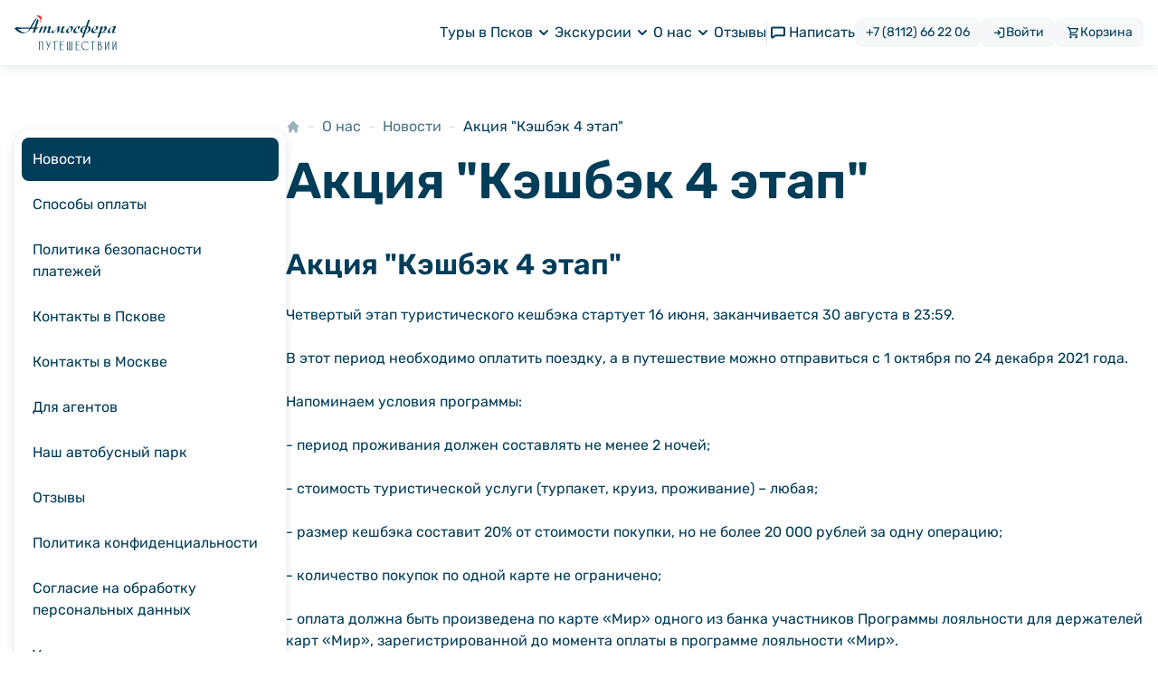

--- FILE ---
content_type: text/html; charset=utf-8
request_url: https://pskovatmosfera.ru/aktsiia-keshbek-4-etap/
body_size: 15224
content:
<!doctype html>
<html data-n-head-ssr>
  <head >
    <title>Акция &quot;Кэшбэк 4 этап&quot;</title><meta data-n-head="ssr" charset="utf-8"><meta data-n-head="ssr" data-hid="viewport" name="viewport" content="width=device-width, user-scalable=no, initial-scale=1.0, maximum-scale=1.0, minimum-scale=1.0"><meta data-n-head="ssr" data-hid="og:type" name="og:type" content="website"><meta data-n-head="ssr" data-hid="theme-color" name="theme-color" content="#fff"><meta data-n-head="ssr" data-hid="apple-mobile-web-app-status-bar-style" name="apple-mobile-web-app-status-bar-style" content="black-translucent"><meta data-n-head="ssr" data-hid="format-detection" name="format-detection" content="telephone=no"><meta data-n-head="ssr" data-hid="HandheldFriendly" name="HandheldFriendly" content="true"><meta data-n-head="ssr" charset="utf-8"><meta data-n-head="ssr" name="yandex-verification" content="c61345ce98880894"><meta data-n-head="ssr" data-hid="keywords" name="keywords" content="Акция "Кэшбэк 4 этап", Туроператор «Атмосфера путешествий» — экскурсии по Пскову и области, ежедневные гарантированные заезды на программы, Атмосфера путешествий псков, атмосфера путешествий турагенство, туризм псков, туры псков, экскурсии псков, отдых псков, пушгоры, печоры, изборск, турпоездки псков, товары для отдыха и туризма, помощь в оформлении виз и загранпаспортов, проживание в отелях Пскова, индивидуальные экскурсии, индивидуальные трансферы, заказ авиа и ж/д билетов, эксклюзивные интерактивные программы"><meta data-n-head="ssr" data-hid="description" name="description" content="Акция "Кэшбэк 4 этап". «Атмосфера путешествий» — молодой амбициозный псковский туроператор по внутреннему и въездному туризму"><meta data-n-head="ssr" data-hid="og:title" name="og:title" content="Акция "Кэшбэк 4 этап""><meta data-n-head="ssr" data-hid="og:image" name="og:image" content="https://pskovatmosfera.ru[object Object]"><link data-n-head="ssr" rel="shortcut icon" type="image/x-icon" href="/favicons/favicon.ico"><link data-n-head="ssr" rel="icon" sizes="16x16" type="image/png" href="/favicons/favicon-16x16.png"><link data-n-head="ssr" rel="icon" sizes="32x32" type="image/png" href="/favicons/favicon-32x32.png"><link data-n-head="ssr" rel="icon" sizes="120x120" type="image/png" href="/favicons/favicon-120x120.png"><link data-n-head="ssr" rel="apple-touch-icon-precomposed" href="/favicons/apple-touch-icon-precomposed.png"><link data-n-head="ssr" rel="apple-touch-icon" href="/favicons/apple-touch-icon.png"><link data-n-head="ssr" rel="apple-touch-icon" sizes="57x57" href="/favicons/apple-touch-icon-57x57.png"><link data-n-head="ssr" rel="apple-touch-icon" sizes="60x60" href="/favicons/apple-touch-icon-60x60.png"><link data-n-head="ssr" rel="apple-touch-icon" sizes="72x72" href="/favicons/apple-touch-icon-72x72.png"><link data-n-head="ssr" rel="apple-touch-icon" sizes="76x76" href="/favicons/apple-touch-icon-76x76.png"><link data-n-head="ssr" rel="apple-touch-icon" sizes="114x114" href="/favicons/apple-touch-icon-114x114.png"><link data-n-head="ssr" rel="apple-touch-icon" sizes="120x120" href="/favicons/apple-touch-icon-120x120.png"><link data-n-head="ssr" rel="icon" sizes="120x120" href="/favicons/apple-touch-icon-120x120.png"><link data-n-head="ssr" rel="apple-touch-icon" sizes="144x144" href="/favicons/apple-touch-icon-144x144.png"><link data-n-head="ssr" rel="apple-touch-icon" sizes="152x152" href="/favicons/apple-touch-icon-152x152.png"><link data-n-head="ssr" rel="apple-touch-icon" sizes="180x180" href="/favicons/apple-touch-icon-180x180.png"><link data-n-head="ssr" rel="icon" sizes="any" type="image/svg+xml" href="/favicons/apple-touch-icon-180x180.png"><link data-n-head="ssr" rel="canonical" href="https://pskovatmosfera.ru/aktsiia-keshbek-4-etap/"><style data-n-head="vuetify" type="text/css" id="vuetify-theme-stylesheet" nonce="undefined">.v-application a { color: #1976d2; }
.v-application .primary {
  background-color: #1976d2 !important;
  border-color: #1976d2 !important;
}
.v-application .primary--text {
  color: #1976d2 !important;
  caret-color: #1976d2 !important;
}
.v-application .primary.lighten-5 {
  background-color: #c7fdff !important;
  border-color: #c7fdff !important;
}
.v-application .primary--text.text--lighten-5 {
  color: #c7fdff !important;
  caret-color: #c7fdff !important;
}
.v-application .primary.lighten-4 {
  background-color: #a8e0ff !important;
  border-color: #a8e0ff !important;
}
.v-application .primary--text.text--lighten-4 {
  color: #a8e0ff !important;
  caret-color: #a8e0ff !important;
}
.v-application .primary.lighten-3 {
  background-color: #8ac5ff !important;
  border-color: #8ac5ff !important;
}
.v-application .primary--text.text--lighten-3 {
  color: #8ac5ff !important;
  caret-color: #8ac5ff !important;
}
.v-application .primary.lighten-2 {
  background-color: #6aaaff !important;
  border-color: #6aaaff !important;
}
.v-application .primary--text.text--lighten-2 {
  color: #6aaaff !important;
  caret-color: #6aaaff !important;
}
.v-application .primary.lighten-1 {
  background-color: #488fef !important;
  border-color: #488fef !important;
}
.v-application .primary--text.text--lighten-1 {
  color: #488fef !important;
  caret-color: #488fef !important;
}
.v-application .primary.darken-1 {
  background-color: #005eb6 !important;
  border-color: #005eb6 !important;
}
.v-application .primary--text.text--darken-1 {
  color: #005eb6 !important;
  caret-color: #005eb6 !important;
}
.v-application .primary.darken-2 {
  background-color: #00479b !important;
  border-color: #00479b !important;
}
.v-application .primary--text.text--darken-2 {
  color: #00479b !important;
  caret-color: #00479b !important;
}
.v-application .primary.darken-3 {
  background-color: #003180 !important;
  border-color: #003180 !important;
}
.v-application .primary--text.text--darken-3 {
  color: #003180 !important;
  caret-color: #003180 !important;
}
.v-application .primary.darken-4 {
  background-color: #001e67 !important;
  border-color: #001e67 !important;
}
.v-application .primary--text.text--darken-4 {
  color: #001e67 !important;
  caret-color: #001e67 !important;
}
.v-application .secondary {
  background-color: #424242 !important;
  border-color: #424242 !important;
}
.v-application .secondary--text {
  color: #424242 !important;
  caret-color: #424242 !important;
}
.v-application .secondary.lighten-5 {
  background-color: #c1c1c1 !important;
  border-color: #c1c1c1 !important;
}
.v-application .secondary--text.text--lighten-5 {
  color: #c1c1c1 !important;
  caret-color: #c1c1c1 !important;
}
.v-application .secondary.lighten-4 {
  background-color: #a6a6a6 !important;
  border-color: #a6a6a6 !important;
}
.v-application .secondary--text.text--lighten-4 {
  color: #a6a6a6 !important;
  caret-color: #a6a6a6 !important;
}
.v-application .secondary.lighten-3 {
  background-color: #8b8b8b !important;
  border-color: #8b8b8b !important;
}
.v-application .secondary--text.text--lighten-3 {
  color: #8b8b8b !important;
  caret-color: #8b8b8b !important;
}
.v-application .secondary.lighten-2 {
  background-color: #727272 !important;
  border-color: #727272 !important;
}
.v-application .secondary--text.text--lighten-2 {
  color: #727272 !important;
  caret-color: #727272 !important;
}
.v-application .secondary.lighten-1 {
  background-color: #595959 !important;
  border-color: #595959 !important;
}
.v-application .secondary--text.text--lighten-1 {
  color: #595959 !important;
  caret-color: #595959 !important;
}
.v-application .secondary.darken-1 {
  background-color: #2c2c2c !important;
  border-color: #2c2c2c !important;
}
.v-application .secondary--text.text--darken-1 {
  color: #2c2c2c !important;
  caret-color: #2c2c2c !important;
}
.v-application .secondary.darken-2 {
  background-color: #171717 !important;
  border-color: #171717 !important;
}
.v-application .secondary--text.text--darken-2 {
  color: #171717 !important;
  caret-color: #171717 !important;
}
.v-application .secondary.darken-3 {
  background-color: #000000 !important;
  border-color: #000000 !important;
}
.v-application .secondary--text.text--darken-3 {
  color: #000000 !important;
  caret-color: #000000 !important;
}
.v-application .secondary.darken-4 {
  background-color: #000000 !important;
  border-color: #000000 !important;
}
.v-application .secondary--text.text--darken-4 {
  color: #000000 !important;
  caret-color: #000000 !important;
}
.v-application .accent {
  background-color: #82b1ff !important;
  border-color: #82b1ff !important;
}
.v-application .accent--text {
  color: #82b1ff !important;
  caret-color: #82b1ff !important;
}
.v-application .accent.lighten-5 {
  background-color: #ffffff !important;
  border-color: #ffffff !important;
}
.v-application .accent--text.text--lighten-5 {
  color: #ffffff !important;
  caret-color: #ffffff !important;
}
.v-application .accent.lighten-4 {
  background-color: #f8ffff !important;
  border-color: #f8ffff !important;
}
.v-application .accent--text.text--lighten-4 {
  color: #f8ffff !important;
  caret-color: #f8ffff !important;
}
.v-application .accent.lighten-3 {
  background-color: #daffff !important;
  border-color: #daffff !important;
}
.v-application .accent--text.text--lighten-3 {
  color: #daffff !important;
  caret-color: #daffff !important;
}
.v-application .accent.lighten-2 {
  background-color: #bce8ff !important;
  border-color: #bce8ff !important;
}
.v-application .accent--text.text--lighten-2 {
  color: #bce8ff !important;
  caret-color: #bce8ff !important;
}
.v-application .accent.lighten-1 {
  background-color: #9fccff !important;
  border-color: #9fccff !important;
}
.v-application .accent--text.text--lighten-1 {
  color: #9fccff !important;
  caret-color: #9fccff !important;
}
.v-application .accent.darken-1 {
  background-color: #6596e2 !important;
  border-color: #6596e2 !important;
}
.v-application .accent--text.text--darken-1 {
  color: #6596e2 !important;
  caret-color: #6596e2 !important;
}
.v-application .accent.darken-2 {
  background-color: #467dc6 !important;
  border-color: #467dc6 !important;
}
.v-application .accent--text.text--darken-2 {
  color: #467dc6 !important;
  caret-color: #467dc6 !important;
}
.v-application .accent.darken-3 {
  background-color: #2364aa !important;
  border-color: #2364aa !important;
}
.v-application .accent--text.text--darken-3 {
  color: #2364aa !important;
  caret-color: #2364aa !important;
}
.v-application .accent.darken-4 {
  background-color: #004c90 !important;
  border-color: #004c90 !important;
}
.v-application .accent--text.text--darken-4 {
  color: #004c90 !important;
  caret-color: #004c90 !important;
}
.v-application .error {
  background-color: #ff5252 !important;
  border-color: #ff5252 !important;
}
.v-application .error--text {
  color: #ff5252 !important;
  caret-color: #ff5252 !important;
}
.v-application .error.lighten-5 {
  background-color: #ffe4d5 !important;
  border-color: #ffe4d5 !important;
}
.v-application .error--text.text--lighten-5 {
  color: #ffe4d5 !important;
  caret-color: #ffe4d5 !important;
}
.v-application .error.lighten-4 {
  background-color: #ffc6b9 !important;
  border-color: #ffc6b9 !important;
}
.v-application .error--text.text--lighten-4 {
  color: #ffc6b9 !important;
  caret-color: #ffc6b9 !important;
}
.v-application .error.lighten-3 {
  background-color: #ffa99e !important;
  border-color: #ffa99e !important;
}
.v-application .error--text.text--lighten-3 {
  color: #ffa99e !important;
  caret-color: #ffa99e !important;
}
.v-application .error.lighten-2 {
  background-color: #ff8c84 !important;
  border-color: #ff8c84 !important;
}
.v-application .error--text.text--lighten-2 {
  color: #ff8c84 !important;
  caret-color: #ff8c84 !important;
}
.v-application .error.lighten-1 {
  background-color: #ff6f6a !important;
  border-color: #ff6f6a !important;
}
.v-application .error--text.text--lighten-1 {
  color: #ff6f6a !important;
  caret-color: #ff6f6a !important;
}
.v-application .error.darken-1 {
  background-color: #df323b !important;
  border-color: #df323b !important;
}
.v-application .error--text.text--darken-1 {
  color: #df323b !important;
  caret-color: #df323b !important;
}
.v-application .error.darken-2 {
  background-color: #bf0025 !important;
  border-color: #bf0025 !important;
}
.v-application .error--text.text--darken-2 {
  color: #bf0025 !important;
  caret-color: #bf0025 !important;
}
.v-application .error.darken-3 {
  background-color: #9f0010 !important;
  border-color: #9f0010 !important;
}
.v-application .error--text.text--darken-3 {
  color: #9f0010 !important;
  caret-color: #9f0010 !important;
}
.v-application .error.darken-4 {
  background-color: #800000 !important;
  border-color: #800000 !important;
}
.v-application .error--text.text--darken-4 {
  color: #800000 !important;
  caret-color: #800000 !important;
}
.v-application .info {
  background-color: #2196f3 !important;
  border-color: #2196f3 !important;
}
.v-application .info--text {
  color: #2196f3 !important;
  caret-color: #2196f3 !important;
}
.v-application .info.lighten-5 {
  background-color: #d4ffff !important;
  border-color: #d4ffff !important;
}
.v-application .info--text.text--lighten-5 {
  color: #d4ffff !important;
  caret-color: #d4ffff !important;
}
.v-application .info.lighten-4 {
  background-color: #b5ffff !important;
  border-color: #b5ffff !important;
}
.v-application .info--text.text--lighten-4 {
  color: #b5ffff !important;
  caret-color: #b5ffff !important;
}
.v-application .info.lighten-3 {
  background-color: #95e8ff !important;
  border-color: #95e8ff !important;
}
.v-application .info--text.text--lighten-3 {
  color: #95e8ff !important;
  caret-color: #95e8ff !important;
}
.v-application .info.lighten-2 {
  background-color: #75ccff !important;
  border-color: #75ccff !important;
}
.v-application .info--text.text--lighten-2 {
  color: #75ccff !important;
  caret-color: #75ccff !important;
}
.v-application .info.lighten-1 {
  background-color: #51b0ff !important;
  border-color: #51b0ff !important;
}
.v-application .info--text.text--lighten-1 {
  color: #51b0ff !important;
  caret-color: #51b0ff !important;
}
.v-application .info.darken-1 {
  background-color: #007cd6 !important;
  border-color: #007cd6 !important;
}
.v-application .info--text.text--darken-1 {
  color: #007cd6 !important;
  caret-color: #007cd6 !important;
}
.v-application .info.darken-2 {
  background-color: #0064ba !important;
  border-color: #0064ba !important;
}
.v-application .info--text.text--darken-2 {
  color: #0064ba !important;
  caret-color: #0064ba !important;
}
.v-application .info.darken-3 {
  background-color: #004d9f !important;
  border-color: #004d9f !important;
}
.v-application .info--text.text--darken-3 {
  color: #004d9f !important;
  caret-color: #004d9f !important;
}
.v-application .info.darken-4 {
  background-color: #003784 !important;
  border-color: #003784 !important;
}
.v-application .info--text.text--darken-4 {
  color: #003784 !important;
  caret-color: #003784 !important;
}
.v-application .success {
  background-color: #4caf50 !important;
  border-color: #4caf50 !important;
}
.v-application .success--text {
  color: #4caf50 !important;
  caret-color: #4caf50 !important;
}
.v-application .success.lighten-5 {
  background-color: #dcffd6 !important;
  border-color: #dcffd6 !important;
}
.v-application .success--text.text--lighten-5 {
  color: #dcffd6 !important;
  caret-color: #dcffd6 !important;
}
.v-application .success.lighten-4 {
  background-color: #beffba !important;
  border-color: #beffba !important;
}
.v-application .success--text.text--lighten-4 {
  color: #beffba !important;
  caret-color: #beffba !important;
}
.v-application .success.lighten-3 {
  background-color: #a2ff9e !important;
  border-color: #a2ff9e !important;
}
.v-application .success--text.text--lighten-3 {
  color: #a2ff9e !important;
  caret-color: #a2ff9e !important;
}
.v-application .success.lighten-2 {
  background-color: #85e783 !important;
  border-color: #85e783 !important;
}
.v-application .success--text.text--lighten-2 {
  color: #85e783 !important;
  caret-color: #85e783 !important;
}
.v-application .success.lighten-1 {
  background-color: #69cb69 !important;
  border-color: #69cb69 !important;
}
.v-application .success--text.text--lighten-1 {
  color: #69cb69 !important;
  caret-color: #69cb69 !important;
}
.v-application .success.darken-1 {
  background-color: #2d9437 !important;
  border-color: #2d9437 !important;
}
.v-application .success--text.text--darken-1 {
  color: #2d9437 !important;
  caret-color: #2d9437 !important;
}
.v-application .success.darken-2 {
  background-color: #00791e !important;
  border-color: #00791e !important;
}
.v-application .success--text.text--darken-2 {
  color: #00791e !important;
  caret-color: #00791e !important;
}
.v-application .success.darken-3 {
  background-color: #006000 !important;
  border-color: #006000 !important;
}
.v-application .success--text.text--darken-3 {
  color: #006000 !important;
  caret-color: #006000 !important;
}
.v-application .success.darken-4 {
  background-color: #004700 !important;
  border-color: #004700 !important;
}
.v-application .success--text.text--darken-4 {
  color: #004700 !important;
  caret-color: #004700 !important;
}
.v-application .warning {
  background-color: #fb8c00 !important;
  border-color: #fb8c00 !important;
}
.v-application .warning--text {
  color: #fb8c00 !important;
  caret-color: #fb8c00 !important;
}
.v-application .warning.lighten-5 {
  background-color: #ffff9e !important;
  border-color: #ffff9e !important;
}
.v-application .warning--text.text--lighten-5 {
  color: #ffff9e !important;
  caret-color: #ffff9e !important;
}
.v-application .warning.lighten-4 {
  background-color: #fffb82 !important;
  border-color: #fffb82 !important;
}
.v-application .warning--text.text--lighten-4 {
  color: #fffb82 !important;
  caret-color: #fffb82 !important;
}
.v-application .warning.lighten-3 {
  background-color: #ffdf67 !important;
  border-color: #ffdf67 !important;
}
.v-application .warning--text.text--lighten-3 {
  color: #ffdf67 !important;
  caret-color: #ffdf67 !important;
}
.v-application .warning.lighten-2 {
  background-color: #ffc24b !important;
  border-color: #ffc24b !important;
}
.v-application .warning--text.text--lighten-2 {
  color: #ffc24b !important;
  caret-color: #ffc24b !important;
}
.v-application .warning.lighten-1 {
  background-color: #ffa72d !important;
  border-color: #ffa72d !important;
}
.v-application .warning--text.text--lighten-1 {
  color: #ffa72d !important;
  caret-color: #ffa72d !important;
}
.v-application .warning.darken-1 {
  background-color: #db7200 !important;
  border-color: #db7200 !important;
}
.v-application .warning--text.text--darken-1 {
  color: #db7200 !important;
  caret-color: #db7200 !important;
}
.v-application .warning.darken-2 {
  background-color: #bb5900 !important;
  border-color: #bb5900 !important;
}
.v-application .warning--text.text--darken-2 {
  color: #bb5900 !important;
  caret-color: #bb5900 !important;
}
.v-application .warning.darken-3 {
  background-color: #9d4000 !important;
  border-color: #9d4000 !important;
}
.v-application .warning--text.text--darken-3 {
  color: #9d4000 !important;
  caret-color: #9d4000 !important;
}
.v-application .warning.darken-4 {
  background-color: #802700 !important;
  border-color: #802700 !important;
}
.v-application .warning--text.text--darken-4 {
  color: #802700 !important;
  caret-color: #802700 !important;
}</style><script data-n-head="ssr">window.dataLayer = window.dataLayer || []</script><script data-n-head="ssr" src="/scripts/sdk-suggest-with-polyfills-latest.js" type="text/javascript"></script><script data-n-head="ssr" src="https://unpkg.com/@vkid/sdk@<3.0.0/dist-sdk/umd/index.js" type="text/javascript" id="vk-sdk"></script><script data-n-head="ssr" type="text/javascript">document.querySelector('head').innerHTML += "<a href="//www.liveinternet.ru/click" target src="//counter.yadro.ru/hit?t14.7;r"+escape(document.referrer)+((typeof(screen)=="undefined")?"":";s"+screen.width+"*"+screen.height+"*"+(screen.colorDepth?screen.colorDepth:screen.pixelDepth))+";u"+escape(document.URL)+";h"+escape(document.title.substring(0,80))+";"+Math.random()+"" alt title="LiveInternet: показано число просмотров за 24 часа, посетителей за 24 часа и за сегодня" width="0" height="0"></a>"</script><script data-n-head="ssr" type="text/javascript">(function(m,e,t,r,i,k,a){m[i]=m[i]||function(){(m[i].a=m[i].a||[]).push(arguments)};   m[i].l=1*new Date();   for (var j = 0; j < document.scripts.length; j++) {if (document.scripts[j].src === r) { return; }}   k=e.createElement(t),a=e.getElementsByTagName(t)[0],k.async=1,k.src=r,a.parentNode.insertBefore(k,a)})   (window, document, "script", "https://mc.yandex.ru/metrika/tag.js", "ym");   ym(43726029, "init", {        clickmap:true,        trackLinks:true,        accurateTrackBounce:true,        webvisor:true,        ecommerce:"dataLayer"   });</script><script data-n-head="ssr" type="text/javascript">var _tmr = window._tmr || (window._tmr = []);_tmr.push({id: "3345543", type: "pageView", start: (new Date()).getTime()});(function (d, w, id) {  if (d.getElementById(id)) return;  var ts = d.createElement("script"); ts.type = "text/javascript"; ts.async = true; ts.id = id;  ts.src = "https://top-fwz1.mail.ru/js/code.js";  var f = function () {var s = d.getElementsByTagName("script")[0]; s.parentNode.insertBefore(ts, s);};  if (w.opera == "[object Opera]") { d.addEventListener("DOMContentLoaded", f, false); } else { f(); }})(document, window, "tmr-code");</script><script data-n-head="ssr" type="application/ld+json">{"@context":"http://schema.org","@type":"TravelAgency","name":" Атмосфера путешествий","url":"https://pskovatmosfera.ru/","logo":"https://pskovatmosfera.ru/_nuxt/d8447df3307f1ef8c9d723eacbaa5710.svg","telephone":"+7 (8112) 66-22-06","address":[{"@type":"PostalAddress","addressLocality":"Псков","postalCode":"180000","streetAddress":"Советcкая 60а, офис 12","addressCountry":"RU"}],"openingHours":["ПН–ПТ: 10.00-19.00","СБ-ВС: 12.00-18.00"],"sameAs":["https://vk.com/pskovatmosfera","https://t.me/gopskov","","whatsapp://send?phone=+79602206906"]}</script><noscript data-n-head="ssr"><div><img src="https://mc.yandex.ru/watch/43726029" style="position:absolute; left:-9999px;" alt/></div></noscript><noscript data-n-head="ssr"><div><img src="https://top-fwz1.mail.ru/counter?id=3345543;js=na" style="position:absolute;left:-9999px;" alt="Top.Mail.Ru"/></div></noscript><link rel="preload" href="/_nuxt/be01e94.js" as="script"><link rel="preload" href="/_nuxt/c67e58c.js" as="script"><link rel="preload" href="/_nuxt/css/83402c4.css" as="style"><link rel="preload" href="/_nuxt/8da3761.js" as="script"><link rel="preload" href="/_nuxt/css/0506688.css" as="style"><link rel="preload" href="/_nuxt/22b5e33.js" as="script"><link rel="preload" href="/_nuxt/css/363a841.css" as="style"><link rel="preload" href="/_nuxt/a22e7ba.js" as="script"><link rel="preload" href="/_nuxt/2f7154a.js" as="script"><link rel="preload" href="/_nuxt/75c74d1.js" as="script"><link rel="preload" href="/_nuxt/css/f6044a5.css" as="style"><link rel="preload" href="/_nuxt/1955f26.js" as="script"><link rel="preload" href="/_nuxt/css/b872ecc.css" as="style"><link rel="preload" href="/_nuxt/3b8d63b.js" as="script"><link rel="stylesheet" href="/_nuxt/css/83402c4.css"><link rel="stylesheet" href="/_nuxt/css/0506688.css"><link rel="stylesheet" href="/_nuxt/css/363a841.css"><link rel="stylesheet" href="/_nuxt/css/f6044a5.css"><link rel="stylesheet" href="/_nuxt/css/b872ecc.css">
  </head>
  <body class="" data-n-head="%7B%22class%22:%7B%22ssr%22:%22%22%7D%7D">
    <div data-server-rendered="true" id="__nuxt"><!----><div id="__layout"><div data-app="" data-fetch-key="AppLayout:0" class="container"><!----> <div class="content"><header class="header js-header"><div class="header__content"><div class="wrapper header__wrapper"><a href="/" class="header__logo nuxt-link-active"><img src="/_nuxt/e0c5c962aa1b5b5fc27d790256b5ddfa.svg" alt="Атмосфера путешествий" class="logo-dark"> <img src="/_nuxt/6c23c8453eea7f14a4042ad4f308b21d.svg" alt="Атмосфера путешествий" class="logo-white"></a> <div class="header-content"><nav class="header-nav"><ul class="header-nav__list"><li class="header-nav__item"><div class="header-drop js-header-drop__btn"><span class="header-drop__link">Туры в Псков</span> <button type="button" class="header-drop__btn"><i class="icon icon--arrow-down"></i></button></div></li><li class="header-nav__item"><div class="header-drop js-header-drop__btn"><span class="header-drop__link">Экскурсии</span> <button type="button" class="header-drop__btn"><i class="icon icon--arrow-down"></i></button></div></li><li class="header-nav__item"><div class="header-drop js-header-drop__btn"><span class="header-drop__link">О нас</span> <button type="button" class="header-drop__btn"><i class="icon icon--arrow-down"></i></button></div></li><li class="header-nav__item"><div class="header-drop"><a href="/about/comments/" target="_self" class="header-drop__link">
  Отзывы
</a></div></li></ul></nav> <div class="header__divider"></div> <div class="header-info"><button type="button" class="header__email"><i class="icon icon--chat"></i>
            Написать
          </button> <a href="tel:+78112662206" class="btn btn--secondary btn--m header__phone">
            +7 (8112) 66 22 06
          </a> <button type="button" class="btn btn--secondary btn--m"><i class="icon icon--login"></i>
            Войти
          </button> <a href="/cart/" class="btn btn--m btn--secondary"><div class="cart-icon"><i class="icon icon--cart js-cart"></i> <!----></div>

            Корзина
          </a></div></div> <div class="header__mobile"><button type="button" class="btn btn--secondary btn--m"><i class="icon icon--chat"></i></button> <button type="button" class="btn btn--secondary btn--m"><i class="icon icon--login"></i></button> <a href="/cart/" class="btn btn--m btn--secondary"><div class="cart-icon"><i class="icon icon--cart js-cart"></i> <!----></div></a> <button type="button" class="btn burger-btn"><span></span></button></div></div></div> <div class="header__dropdowns js-header__dropdowns"><div><div class="header-dropdown js-header-dropdown" style="background-image:url(/_nuxt/4c624f2794fca4242d041056db66b33c.svg);"><button type="button" class="btn mob-close-btn"><i class="icon icon--close"></i></button> <div class="wrapper header-dropdown__wrapper"><!----> <div class="header-dropdown__nav"><nav class="nav"><ul class="nav__list"><li class="nav__item"><div class="nav__link">
              Сборные туры
            </div> <ul class="nav__list"><li class="nav__item"><a href="/tours/?city_from=moskva" target="_self" class="nav__link">
                  Регулярные туры из Москвы
                </a></li><li class="nav__item"><a href="/tours/?city_from=sankt-peterburg" target="_self" class="nav__link">
                  Регулярные туры из Санкт-Петербурга
                </a></li><li class="nav__item"><a href="/usloviya-prodazhi-turov-i-eksk-/" target="_self" class="nav__link">
                  Условия продажи туров и экскурсионных услуг
                </a></li><li class="nav__item"><a href="/pravila-bronirovaniya-turov/" target="_self" class="nav__link">
                  Правила бронирования туров
                </a></li><li class="nav__item"><a href="/grafik-sbornyh-turov/" target="_self" class="nav__link">
                  График сборных групповых туров
                </a></li></ul></li><li class="nav__item"><div class="nav__link">
              Корпоративные туры
            </div> <ul class="nav__list"><li class="nav__item"><a href="/corporate/korporativnye-tury-iz-sankt-peterburga/" target="_self" class="nav__link">
                  Корпоративные туры из Санкт-Петербурга
                </a></li><li class="nav__item"><a href="/corporate/korporativnye-tury-iz-moskvy/" target="_self" class="nav__link">
                  Корпоративные туры из Москвы
                </a></li></ul></li><li class="nav__item"><a href="/group-tours/" target="_self" class="nav__link">
  Туры для школьных групп
</a> <ul class="nav__list"><li class="nav__item"><a href="/group-tours/tury-dlya-grupp-do-22-chelovek/" target="_self" class="nav__link">
                  Туры для групп до 22 человек
                </a></li><li class="nav__item"><a href="/group-tours/tury-dlya-grupp-bolee-22-chelovek/" target="_self" class="nav__link">
                  Туры для групп более 22 человек
                </a></li><li class="nav__item"><a href="/group-tours/odnodnevnye-tury-dlja-pskovskih-shkolnikov/" target="_self" class="nav__link">
                  Однодневные туры для псковских школьников
                </a></li></ul></li></ul></nav></div></div></div></div><div><div class="header-dropdown js-header-dropdown" style="background-image:url(/_nuxt/4c624f2794fca4242d041056db66b33c.svg);"><button type="button" class="btn mob-close-btn"><i class="icon icon--close"></i></button> <div class="wrapper header-dropdown__wrapper"><!----> <div class="header-dropdown__nav"><nav class="nav"><ul class="nav__list"><li class="nav__item"><div class="nav__link">
              Индивидуальные экскурсии
            </div> <ul class="nav__list"><li class="nav__item"><a href="/individual/" target="_self" class="nav__link">
                  Индивидуальные экскурсии
                </a></li></ul></li><li class="nav__item"><div class="nav__link">
              Групповые экскурсии
            </div> <ul class="nav__list"><li class="nav__item"><a href="/excursions/" target="_self" class="nav__link">
                  Сборные групповые экскурсии
                </a></li><li class="nav__item"><a href="/kvesty-i-interaktivnye-programmy/" target="_self" class="nav__link">
                  Квесты и интерактивные программы
                </a></li><li class="nav__item"><a href="/rules/" target="_self" class="nav__link">
                  Правила бронирования групповых экскурсий
                </a></li><li class="nav__item"><a href="/grafik-sbornyh-gruppovyh-ekskursij/" target="_self" class="nav__link">
                  График сборных групповых экскурсий
                </a></li></ul></li></ul></nav></div></div></div></div> <div class="header-dropdown js-header-dropdown" style="background-image:url(/_nuxt/9099cb50e3294eb750cbc0de98cdf2b0.svg);"><button type="button" class="btn mob-close-btn"><i class="icon icon--close"></i></button> <div class="wrapper header-dropdown__wrapper header-dropdown__wrapper--about"><h3 class="header-dropdown__title">О нас</h3> <div class="header-dropdown__nav"><nav class="nav"><ul class="nav__list"><li class="nav__item"><a href="/news/" target="_self" class="nav__link">
              Новости
            </a> <!----></li><li class="nav__item"><a href="/about/pay-rules/" target="_self" class="nav__link">
              Способы оплаты
            </a> <!----></li><li class="nav__item"><a href="/about/politika-bezopasnosti-plat-/" target="_self" class="nav__link">
              Политика безопасности платежей
            </a> <!----></li><li class="nav__item"><a href="/about/contacts_pskov/" target="_self" class="nav__link">
              Контакты в Пскове
            </a> <!----></li><li class="nav__item"><a href="/about/contacts_moscow/" target="_self" class="nav__link">
              Контакты в Москве
            </a> <!----></li><li class="nav__item"><a href="/about/4agents/" target="_self" class="nav__link">
              Для агентов
            </a> <!----></li><li class="nav__item"><a href="/about/nash-avtobusnyj-park/" target="_self" class="nav__link">
              Наш автобусный парк
            </a> <!----></li><li class="nav__item"><a href="/about/policy/" target="_self" class="nav__link">
              Политика конфиденциальности
            </a> <!----></li><li class="nav__item"><a href="/soglasie-na-obrabotku-personalnyh-dannyh/" target="_self" class="nav__link">
              Согласие на обработку персональных данных
            </a> <!----></li><li class="nav__item"><a href="/usloviya-prodazhi-turov-i-eksk-/" target="_self" class="nav__link">
              Условия продажи туров и экскурсионных услуг на сайте pskovatmosfera.ru
            </a> <!----></li> <li class="nav__item"><div class="nav__link">
              Псковский офис
            </div> <ul class="nav__list"><li class="nav__item"><span class="nav__title">
                    Адрес
                  </span> <ul class="nav__list"><li class="nav__item"><div class="nav__link">Россия, Псков, Советcкая 60а, офис 12</div></li> <!----></ul></li> <li class="nav__item"><span class="nav__title">
                    Номера для связи
                  </span> <ul class="nav__list"><li class="nav__item"><a href="tel:+78112662206" class="nav__link">+7 (8112) 66-22-06</a></li> <li class="nav__item"><a href="tel:+79602206906" class="nav__link">+7 (960) 220-69-06</a></li></ul></li> <li class="nav__item"><span class="nav__title">Адрес эл. почты</span> <ul class="nav__list"><li class="nav__item"><a href="mailto:pskov@pskovatmosfera.ru" class="nav__link">pskov@pskovatmosfera.ru</a></li></ul></li> <li class="nav__item"><span class="nav__title">Режим работы</span> <ul class="nav__list"><li class="nav__item"><div class="nav__link">Режим работы: ПН–ПТ: 10.00-19.00 СБ-ВС: 12.00-18.00</div></li></ul></li></ul></li> <li class="nav__item"><div class="nav__link">
              Московский офис
            </div> <ul class="nav__list"><li class="nav__item"><span class="nav__title">
                    Адрес
                  </span> <ul class="nav__list"><li class="nav__item"><div class="nav__link">Россия, 107031, Москва, ул. Кузнецкий мост, д. 21/5, подъезд №1, 3-ий этаж (обязательно возьмите с собой паспорт)</div></li> <!----></ul></li> <li class="nav__item"><span class="nav__title">
                    Номер для связи
                  </span> <ul class="nav__list"><li class="nav__item"><a href="tel:+74955320067" class="nav__link">+7 (495) 532-00-67</a></li> <!----></ul></li> <li class="nav__item"><span class="nav__title">Адрес эл. почты</span> <ul class="nav__list"><li class="nav__item"><a href="mailto:pskov@pskovatmosfera.ru" class="nav__link">pskov@pskovatmosfera.ru</a></li></ul></li> <!----></ul></li></ul></nav></div></div></div></div> <!----><!----><!----><!----><!----><!----><!----><!----><!----><!----><!----> <div class="mtp-form__message">
    
  </div></header> <div data-fetch-key="articlePage:0"><div><div></div> <div></div> <div data-fetch-key="0"><main class="article sidebar"><div class="sidebar-menu"><span><button type="button" class="btn btn--primary btn--m"><!---->

  Меню
  <span class="icon icon--grid-round"></span></button></span> <div class="sidebar-menu__wrapper"><button class="btn btn-close"><i class="icon icon--close"></i></button> <div class="sidebar-menu__scroll"><ul class="sidebar-menu__list"><li class="sidebar-menu__item"><div class="sidebar-menu__title"><a href="/news/" class="sidebar-menu__link active">
      Новости
    </a> <!----></div> <!----></li><li class="sidebar-menu__item"><div class="sidebar-menu__title"><a href="/about/pay-rules/" class="sidebar-menu__link">
      Способы оплаты
    </a> <!----></div> <!----></li><li class="sidebar-menu__item"><div class="sidebar-menu__title"><a href="/about/pay-rules/paygine/" class="sidebar-menu__link">
      Политика безопасности платежей
    </a> <!----></div> <!----></li><li class="sidebar-menu__item"><div class="sidebar-menu__title"><a href="/about/contacts_pskov/" class="sidebar-menu__link">
      Контакты в Пскове
    </a> <!----></div> <!----></li><li class="sidebar-menu__item"><div class="sidebar-menu__title"><a href="/about/contacts_moscow/" class="sidebar-menu__link">
      Контакты в Москве
    </a> <!----></div> <!----></li><li class="sidebar-menu__item"><div class="sidebar-menu__title"><a href="/about/4agents/" class="sidebar-menu__link">
      Для агентов
    </a> <!----></div> <!----></li><li class="sidebar-menu__item"><div class="sidebar-menu__title"><a href="/about/nash-avtobusnyj-park/" class="sidebar-menu__link">
      Наш автобусный парк
    </a> <!----></div> <!----></li><li class="sidebar-menu__item"><div class="sidebar-menu__title"><a href="/about/comments/" class="sidebar-menu__link">
      Отзывы
    </a> <!----></div> <!----></li><li class="sidebar-menu__item"><div class="sidebar-menu__title"><a href="/about/policy/" class="sidebar-menu__link">
      Политика конфиденциальности
    </a> <!----></div> <!----></li><li class="sidebar-menu__item"><div class="sidebar-menu__title"><a href="/about/agreement/" class="sidebar-menu__link">
      Согласие на обработку персональных данных
    </a> <!----></div> <!----></li><li class="sidebar-menu__item"><div class="sidebar-menu__title"><a href="/about/offerta/" class="sidebar-menu__link">
      Условия продажи туров и экскурсионных услуг на сайте pskovatmosfera.ru
    </a> <!----></div> <!----></li></ul></div></div></div> <div class="mtp"><div class="wrapper"><ul itemscope="itemscope" itemtype="http://schema.org/BreadcrumbList" class="breadcrumbs"><li itemprop="itemListElement" itemscope="itemscope" itemtype="http://schema.org/ListItem" class="breadcrumbs__item"><a href="/" itemprop="item" class="breadcrumbs__link nuxt-link-active"><span itemprop="name" style="display:none;">Главная</span> <i class="icon icon--home"></i></a> <meta itemprop="position" content="1"></li> <li itemprop="itemListElement" itemscope="itemscope" itemtype="http://schema.org/ListItem" class="breadcrumbs__item"><a href="/about/" itemprop="item" class="breadcrumbs__link"><span itemprop="name">О нас</span></a> <meta itemprop="position" content="2"></li><li itemprop="itemListElement" itemscope="itemscope" itemtype="http://schema.org/ListItem" class="breadcrumbs__item"><a href="/news/" itemprop="item" class="breadcrumbs__link"><span itemprop="name">Новости</span></a> <meta itemprop="position" content="3"></li> <li itemprop="itemListElement" itemscope="itemscope" itemtype="http://schema.org/ListItem" class="breadcrumbs__item"><span itemprop="item" class="breadcrumbs__link active"><span itemprop="name">Акция &quot;Кэшбэк 4 этап&quot;</span></span> <meta itemprop="position" content="4"></li></ul> <h1>Акция &quot;Кэшбэк 4 этап&quot;</h1></div> <div class="wrapper"><h3>Акция &quot;Кэшбэк 4 этап&quot;</h3> <div><p>Четвертый этап туристического кешбэка стартует 16 июня, заканчивается 30 августа в 23:59.</p>
<p>В этот период необходимо оплатить поездку, а&nbsp;в путешествие можно отправиться с 1 октября по 24 декабря 2021 года.<br />⠀<br />Напоминаем условия программы:<br /><br />- период проживания должен составлять не менее 2 ночей;<br /><br />- стоимость туристической услуги (турпакет, круиз, проживание) &ndash; любая;<br /><br />- размер кешбэка составит 20% от стоимости покупки, но не более 20 000 рублей за одну операцию;<br /><br />- количество покупок по одной карте не ограничено;<br /><br />- оплата должна быть произведена по карте &laquo;Мир&raquo; одного из банка участников Программы лояльности для держателей карт &laquo;Мир&raquo;, зарегистрированной до момента оплаты в программе лояльности &laquo;Мир&raquo;.<br />⠀<br />С сайта <strong><a href="https://xn--b1afakdgpzinidi6e.xn--p1ai/" target="_blank" rel="noopener">мирпутешествий.рф</a></strong> вас переадресует на наш сайт&nbsp;<a href="https://mir.pskovatmosfera.ru/"><strong>mir.pskovatmosfera.ru</strong>&nbsp;</a>На нём вы оплачиваете картой &laquo;Мир&raquo; полную стоимость турпакета в период проведения программы.</p></div></div></div></main></div></div></div></div> <footer class="footer"><div class="wrapper"><div class="footer__top"><a href="/" class="footer__logo nuxt-link-active"><img src="/_nuxt/d8447df3307f1ef8c9d723eacbaa5710.svg" alt="Атмосфера путешествий" class="logo-dark"></a> <div class="footer__socials"><a target="_blank" href="https://max.ru/+79602206906" class="footer__socials-link"><i class="icon icon--max"></i></a> <a target="_blank" href="https://vk.com/pskovatmosfera" class="footer__socials-link"><i class="icon icon--vk"></i></a> <!----> <a target="_blank" href="https://t.me/gopskov" class="footer__socials-link"><i class="icon icon--tg"></i></a> <a target="_blank" href="whatsapp://send?phone=+79602206906" class="footer__socials-link"><i class="icon icon--wa"></i></a></div></div> <div class="footer__middle"><div class="footer__nav"><nav class="nav"><ul class="nav__list"><li class="nav__item"><div class="nav__link">
                  Туры в Псков
                </div> <ul class="nav__list"><li class="nav__item"><a href="/" target="_self" class="nav__link">
                      Сборные туры
                    </a></li><li class="nav__item"><a href="/" target="_self" class="nav__link">
                      Корпоративные туры
                    </a></li><li class="nav__item"><a href="/group-tours/" target="_self" class="nav__link">
  Туры для школьных групп
</a></li></ul></li><li class="nav__item"><div class="nav__link">
                  Экскурсии
                </div> <ul class="nav__list"><li class="nav__item"><a href="/excursions/?date_from=2026-01-23&amp;date_to=2026-01-30&amp;tourists=1" target="_self" class="nav__link">
  Групповые экскурсии
</a></li><li class="nav__item"><a href="/individual/" target="_self" class="nav__link">
                      Индивидуальные экскурсии
                    </a></li></ul></li><li class="nav__item"><div class="nav__link">
                  О нас
                </div> <ul class="nav__list"><li class="nav__item"><a href="/about/contacts_moscow/" target="_self" class="nav__link">
                      Контакты в Москве
                    </a></li><li class="nav__item"><a href="/about/4agents/" target="_self" class="nav__link">
                      Для агентов
                    </a></li><li class="nav__item"><a href="about/contacts_pskov/" target="_self" class="nav__link">
                      Контакты в Пскове
                    </a></li><li class="nav__item"><a href="about/politika-bezopasnosti-plat-/" target="_self" class="nav__link">
                      Политика безопасности платежей
                    </a></li><li class="nav__item"><a href="/about/pay-rules/" target="_self" class="nav__link">
                      Способы оплаты
                    </a></li><li class="nav__item"><a href="/news/" target="_self" class="nav__link">
                      Новости
                    </a></li><li class="nav__item"><a href="/letopis-puteshestvij/" target="_self" class="nav__link">
                      Летопись Путешествий
                    </a></li><li class="nav__item"><a href="/about/policy/" target="_self" class="nav__link">
                      Политика конфиденциальности
                    </a></li><li class="nav__item"><a href="/soglasie-na-obrabotku-personalnyh-dannyh/" target="_self" class="nav__link">
                      Согласие на обработку персональных данных
                    </a></li><li class="nav__item"><a href="/usloviya-prodazhi-turov-i-eksk-/" target="_self" class="nav__link">
                      Условия продажи туров и экскурсионных услуг на сайте pskovatmosfera.ru
                    </a></li></ul></li><li class="nav__item"><a href="/about/comments/" target="_self" class="nav__link">
  Отзывы
</a> <!----></li></ul></nav> <div class="nav"><ul class="nav__list"><li class="nav__item"><div class="nav__link">
Псковский офис
</div> <ul class="nav__list"><li class="nav__item"><span class="nav__title">
                      Адрес
                    </span> <ul class="nav__list"><li class="nav__item"><div class="nav__link">
                          Россия, Псков, Советcкая 60а, офис 12
                        </div></li> <!----></ul></li> <li class="nav__item"><span class="nav__title">
                      Номера для связи
                    </span> <ul class="nav__list"><li class="nav__item"><a href="tel:+78112662206" class="nav__link">+7 (8112) 66-22-06</a></li> <li class="nav__item"><a href="tel:+79602206906" class="nav__link">+7 (960) 220-69-06</a></li></ul></li> <li class="nav__item"><span class="nav__title">Адрес эл. почты</span> <ul class="nav__list"><li class="nav__item"><a href="mailto:pskov@pskovatmosfera.ru" class="nav__link">pskov@pskovatmosfera.ru</a></li></ul></li> <li class="nav__item"><span class="nav__title">Режим работы</span> <ul class="nav__list"><li class="nav__item"><div class="nav__link">
                          Режим работы: ПН–ПТ: 10.00-19.00 СБ-ВС: 12.00-18.00
                        </div></li></ul></li></ul></li> <li class="nav__item"><div class="nav__link">
Московский офис
</div> <ul class="nav__list"><li class="nav__item"><span class="nav__title">
                      Адрес
                    </span> <ul class="nav__list"><li class="nav__item"><div class="nav__link">
                          Россия, 107031, Москва, ул. Кузнецкий мост, д. 21/5, подъезд №1, 3-ий этаж (обязательно возьмите с собой паспорт)
                        </div></li> <!----></ul></li> <li class="nav__item"><span class="nav__title">
                      Номер для связи
                    </span> <ul class="nav__list"><li class="nav__item"><a href="tel:+74955320067" class="nav__link">+7 (495) 532-00-67</a></li> <!----></ul></li> <li class="nav__item"><span class="nav__title">Адрес эл. почты</span> <ul class="nav__list"><li class="nav__item"><a href="mailto:pskov@pskovatmosfera.ru" class="nav__link">pskov@pskovatmosfera.ru</a></li></ul></li> <!----></ul></li></ul></div></div></div></div> <div class="footer__bottom"><div class="wrapper"><a href="/about/policy/" class="footer__link">
          Политика конфиденциальности
        </a> <span>Сделано в
          <a href="https://coffeestudio.ru/" target="_blank" rel="noopener noreferrer" class="footer__link">CoffeeStudio</a></span></div></div></footer> <!----><!----></div></div></div><script>window.__NUXT__=(function(a,b,c,d,e,f,g,h,i,j,k,l,m,n,o,p,q,r,s,t,u,v,w,x,y,z,A,B,C,D,E,F,G,H,I,J,K,L,M,N,O,P,Q,R,S,T,U,V,W,X,Y,Z,_,$,aa,ab,ac,ad,ae,af,ag,ah,ai,aj,ak,al,am,an,ao,ap,aq,ar,as,at,au,av,aw,ax,ay,az,aA,aB,aC,aD,aE){aA.webp=a;aA.original=a;return {layout:"default",data:[{}],fetch:{"0":{},"AppLayout:0":{},"articlePage:0":{}},error:i,state:{cart:{cart:{},sessionid:a,id:a},configs:{configs:{SITE_NAME:{value:"Туроператор «Атмосфера путешествий» — экскурсии по Пскову и области, ежедневные гарантированные заезды на программы",description:"Наименование сайта"},SITE_DESCRIPTION:{value:"«Атмосфера путешествий» — молодой амбициозный псковский туроператор по внутреннему и въездному туризму",description:"Описание сайта"},SITE_KEYWORDS:{value:"Туроператор «Атмосфера путешествий» — экскурсии по Пскову и области, ежедневные гарантированные заезды на программы, Атмосфера путешествий псков, атмосфера путешествий турагенство, туризм псков, туры псков, экскурсии псков, отдых псков, пушгоры, печоры, изборск, турпоездки псков, товары для отдыха и туризма, помощь в оформлении виз и загранпаспортов, проживание в отелях Пскова, индивидуальные экскурсии, индивидуальные трансферы, заказ авиа и ж\u002Fд билетов, эксклюзивные интерактивные программы",description:"Ключевые слова"},SITE_IMAGE:{value:a,description:"Изображение сайта"},EMAILS_TO:{value:a,description:"E-mail адреса для оповещений через запятую"},ACTIVE_SEND_MAIL:{value:s,description:"Использовать рассылку писем на сайте"},MAIL_PLACES_DAYS:{value:L,description:"На сколько дней вперед просматривается количество мест"},MAIL_PLACES_COUNT:{value:5,description:"Количество мест для отсылки оповещения"},PAGES_COUNT:{value:8,description:"Количество элементов в списке страниц"},LIFETIME_OF_AN_UNAUTHORIZED_CART:{value:14,description:"Время жизни неавторизованной корзины"},HEADER_PHONE:{value:M,description:"Номер телефона в шапке"},HEADER_EMAIL:{value:t,description:"E-mail в шапке"},FOOTER_PHONE:{value:M,description:"Номер телефона в подвале"},FOOTER_EMAIL:{value:t,description:"E-mail в подвале"},COUNTERS:{value:a,description:"Счётчики"},GOALS:{value:a,description:"Цели"},COUNTERS_AND_GOALS_DEBUG:{value:b,description:"Режим отладки для счётчиков и целей"},META_TAGS:{value:"\u003Cmeta charset=\"utf-8\"\u003E\n\u003Cmeta name=\"yandex-verification\" content=\"c61345ce98880894\" \u002F\u003E",description:"Мета теги"},COUNTERS_HEAD:{value:"\u003C!--LiveInternet counter--\u003E\n\u003Cscript type=\"text\u002Fjavascript\"\u003E\n\n    document.querySelector('head').innerHTML += \"\u003Ca href='\u002F\u002Fwww.liveinternet.ru\u002Fclick' target=_blank\u003E\u003Cimg src='\u002F\u002Fcounter.yadro.ru\u002Fhit?t14.7;r\"+\nescape(document.referrer)+((typeof(screen)==\"undefined\")?\"\":\n\";s\"+screen.width+\"*\"+screen.height+\"*\"+(screen.colorDepth?\nscreen.colorDepth:screen.pixelDepth))+\";u\"+escape(document.URL)+\n\";h\"+escape(document.title.substring(0,80))+\";\"+Math.random()+\n\"' alt='' title='LiveInternet: показано число просмотров за 24 часа, посетителей за 24 часа и за сегодня' width='0' height='0'\u003E\u003C\u002Fa\u003E\"\n\n\u003C\u002Fscript\u003E\u003C!--\u002FLiveInternet--\u003E\n\n\u003C!-- Yandex.Metrika counter --\u003E\n\u003Cscript type=\"text\u002Fjavascript\" \u003E\n   (function(m,e,t,r,i,k,a){m[i]=m[i]||function(){(m[i].a=m[i].a||[]).push(arguments)};\n   m[i].l=1*new Date();\n   for (var j = 0; j \u003C document.scripts.length; j++) {if (document.scripts[j].src === r) { return; }}\n   k=e.createElement(t),a=e.getElementsByTagName(t)[0],k.async=1,k.src=r,a.parentNode.insertBefore(k,a)})\n   (window, document, \"script\", \"https:\u002F\u002Fmc.yandex.ru\u002Fmetrika\u002Ftag.js\", \"ym\");\n\n   ym(43726029, \"init\", {\n        clickmap:true,\n        trackLinks:true,\n        accurateTrackBounce:true,\n        webvisor:true,\n        ecommerce:\"dataLayer\"\n   });\n\u003C\u002Fscript\u003E\n\u003Cnoscript\u003E\u003Cdiv\u003E\u003Cimg src=\"https:\u002F\u002Fmc.yandex.ru\u002Fwatch\u002F43726029\" style=\"position:absolute; left:-9999px;\" alt=\"\" \u002F\u003E\u003C\u002Fdiv\u003E\u003C\u002Fnoscript\u003E\n\u003C!-- \u002FYandex.Metrika counter --\u003E\n\n\n    \u003C!-- Top.Mail.Ru counter --\u003E\n\u003Cscript type=\"text\u002Fjavascript\"\u003E\nvar _tmr = window._tmr || (window._tmr = []);\n_tmr.push({id: \"3345543\", type: \"pageView\", start: (new Date()).getTime()});\n(function (d, w, id) {\n  if (d.getElementById(id)) return;\n  var ts = d.createElement(\"script\"); ts.type = \"text\u002Fjavascript\"; ts.async = true; ts.id = id;\n  ts.src = \"https:\u002F\u002Ftop-fwz1.mail.ru\u002Fjs\u002Fcode.js\";\n  var f = function () {var s = d.getElementsByTagName(\"script\")[0]; s.parentNode.insertBefore(ts, s);};\n  if (w.opera == \"[object Opera]\") { d.addEventListener(\"DOMContentLoaded\", f, false); } else { f(); }\n})(document, window, \"tmr-code\");\n\u003C\u002Fscript\u003E\n\u003Cnoscript\u003E\u003Cdiv\u003E\u003Cimg src=\"https:\u002F\u002Ftop-fwz1.mail.ru\u002Fcounter?id=3345543;js=na\" style=\"position:absolute;left:-9999px;\" alt=\"Top.Mail.Ru\" \u002F\u003E\u003C\u002Fdiv\u003E\u003C\u002Fnoscript\u003E",description:"Счётчики в \u003Chead\u003E"},COUNTERS_BODY_START:{value:a,description:"Счётчики в начале \u003Cbody\u003E"},COUNTERS_BODY_END:{value:a,description:"Счётчики в конце \u003Cbody\u003E"},OFFICE_PSKOV_ADDRESS_1:{value:"Россия, Псков, Советcкая 60а, офис 12",description:"Псковский офис. 1-й адрес"},OFFICE_PSKOV_ADDRESS_2:{value:a,description:"Псковский офис. 2-й адрес"},OFFICE_PSKOV_PHONE_1:{value:"+7 (8112) 66-22-06",description:"Псковский офис. 1-й телефон"},OFFICE_PSKOV_PHONE_2:{value:"+7 (960) 220-69-06",description:"Псковский офис. 2-й телефон"},OFFICE_PSKOV_EMAIL:{value:t,description:"Псковский офис. Email"},OFFICE_PSKOV_SCHEDULE:{value:"Режим работы: ПН–ПТ: 10.00-19.00 СБ-ВС: 12.00-18.00",description:"Псковский офис. График работы"},OFFICE_MOSCOW_ADDRESS_1:{value:"Россия, 107031, Москва, ул. Кузнецкий мост, д. 21\u002F5, подъезд №1, 3-ий этаж (обязательно возьмите с собой паспорт)",description:"Московский офис. 1-й адрес"},OFFICE_MOSCOW_ADDRESS_2:{value:a,description:"Московский офис. 2-й адрес"},OFFICE_MOSCOW_PHONE_1:{value:"+7 (495) 532-00-67",description:"Московский офис. 1-й телефон"},OFFICE_MOSCOW_PHONE_2:{value:a,description:"Московский офис. 2-й телефон"},OFFICE_MOSCOW_EMAIL:{value:t,description:"Московский офис. Email"},OFFICE_MOSCOW_SCHEDULE:{value:a,description:"Московский офис. График работы"},SOCIALS_VK:{value:"https:\u002F\u002Fvk.com\u002Fpskovatmosfera",description:"Социальные сети. VK"},SOCIALS_VIBER:{value:a,description:"Социальные сети. Viber"},SOCIALS_TG:{value:"https:\u002F\u002Ft.me\u002Fgopskov",description:"Социальные сети. Telegram"},SOCIALS_WHATSAPP:{value:"whatsapp:\u002F\u002Fsend?phone=+79602206906",description:"Социальные сети. WhatsApp"},SOCIALS_MAX:{value:"+79602206906",description:"Социальные сети. MAX"},OCCUPIED_ROOM_DAYS:{value:L,description:"На сколько дней создается занятость номеров"},INN_AP:{value:"6000003267",description:"ИНН Туроператора Атмосфера Путешествий"},PHONE_EP:{value:"+78112662206",description:"Телефон по умолчанию для электронной путёвки"},EMAIL_EP:{value:"info@pskovatmosfera.ru",description:"Email по умолчанию для электронной путёвки"},TRIPSTER_ORDER_DAYS:{value:N,description:"Количество дней, за которые загружаем заказы Трипстер"},TOUR_PREPAYMENT_PERCENT:{value:O,description:"Предоплата в графике для туров в %"},EXCURSION_PREPAYMENT_PERCENT:{value:O,description:"Предоплата в графике для экскурсий в %"},PAYMENT_LINK_FRONT:{value:"https:\u002F\u002Fpskovatmosfera.ru\u002Fpayment",description:"Ссылка на оплату"},REPORT_OUTDATE_DAYS:{value:N,description:"Сколько дней хранить файлы отчетов"},KOMTET_WORK_OF_PRINTING_RECEIPTS:{value:s,description:"Работа печати чеков через кассу"},SENDS_ERRORS_BY_CHECK_TO_MAIL:{value:s,description:"Выполняет отправку ошибок по чекам на почту"},KOMTET_EMAIL_ERROR:{value:"egor@pskovatmosfera.ru",description:"Почта менеджера для ошибок кассы"},NUXT_DOMAIN:{value:"https:\u002F\u002Fcrm.pskovatmosfera.ru\u002F",description:"Домен nuxt-a"}}},countries:{countries:[]},documentTypes:{documentTypes:[]},excursion:{excursion:{},excursionGroup:{},SEO:{},date:i},excursions:{excursions:{},excursionsMain:{},excursionsList:{}},filterCities:{cities:[]},filterExcursions:{excursions:[]},filterHotels:{hotels:[]},filterLocations:{locations:[]},filterTourHotels:{tourHotels:[]},filterTourLocations:{tourLocations:[]},headerNavBanners:{headerNavBanners:{}},headerWriteUsForm:{headerWriteUsForm:{}},hotel:{hotel:{}},hotels:{hotels:{}},login:{authStage:"Login",loginEmail:a,auth_key:a,loginData:{email:a,password:a},access_token:a,restoreToken:a,refresh_token:a,inputCodeEmail:a},mainBlueBanner:{mainBlueBanner:{}},mainOffersRight:{mainOffersRight:{}},mainOffersSlider:{mainOffersSlider:{}},nav:{nav:{header_menu:[{title:P,type:d,url:a,slug:a,target:c,authorized:b,children:[{title:Q,type:d,url:a,slug:a,target:c,authorized:b,children:[{title:R,type:d,url:S,slug:S,target:c,authorized:b,children:[]},{title:T,type:d,url:U,slug:U,target:c,authorized:b,children:[]},{title:V,type:d,url:g,slug:g,target:c,authorized:b,children:[]},{title:"Правила бронирования туров",type:d,url:W,slug:W,target:c,authorized:b,children:[]},{title:"График сборных групповых туров",type:d,url:X,slug:X,target:c,authorized:b,children:[]}]},{title:Y,type:d,url:a,slug:a,target:c,authorized:b,children:[{title:Z,type:d,url:_,slug:_,target:c,authorized:b,children:[]},{title:$,type:d,url:aa,slug:aa,target:c,authorized:b,children:[]}]},{title:ab,type:h,url:u,slug:u,target:c,authorized:b,children:[{title:ac,type:d,url:v,slug:v,target:c,authorized:b,children:[]},{title:ad,type:d,url:w,slug:w,target:c,authorized:b,children:[]},{title:"Однодневные туры для псковских школьников",type:d,url:ae,slug:ae,target:c,authorized:b,children:[]}]}]},{title:af,type:x,url:a,slug:a,target:c,authorized:b,children:[{title:J,type:d,url:a,slug:a,target:c,authorized:b,children:[{title:J,type:d,url:y,slug:y,target:c,authorized:b,children:[]}]},{title:ag,type:d,url:a,slug:a,target:c,authorized:b,children:[{title:ah,type:d,url:ai,slug:ai,target:c,authorized:b,children:[]},{title:aj,type:d,url:ak,slug:ak,target:c,authorized:b,children:[]},{title:al,type:d,url:z,slug:z,target:c,authorized:b,children:[]},{title:"График сборных групповых экскурсий",type:d,url:am,slug:am,target:c,authorized:b,children:[]}]}]},{title:j,type:h,url:a,slug:a,target:c,authorized:b,children:[{title:e,type:d,url:A,slug:A,target:c,authorized:b,children:[]},{title:k,type:d,url:B,slug:B,target:c,authorized:b,children:[]},{title:l,type:d,url:an,slug:an,target:c,authorized:b,children:[]},{title:m,type:d,url:ao,slug:ao,target:c,authorized:b,children:[]},{title:C,type:d,url:D,slug:D,target:c,authorized:b,children:[]},{title:n,type:d,url:E,slug:E,target:c,authorized:b,children:[]},{title:F,type:d,url:ap,slug:ap,target:c,authorized:b,children:[]},{title:o,type:d,url:G,slug:G,target:c,authorized:b,children:[]},{title:p,type:d,url:H,slug:H,target:c,authorized:b,children:[]},{title:q,type:d,url:g,slug:g,target:c,authorized:b,children:[]}]},{title:I,type:h,url:r,slug:r,target:c,authorized:b,children:[]}],footer_menu:[{title:P,type:d,url:a,slug:a,target:c,authorized:b,children:[{title:Q,type:d,url:a,slug:a,target:c,authorized:b,children:[{title:R,type:d,url:a,slug:a,target:c,authorized:b,children:[]},{title:T,type:d,url:aq,slug:aq,target:c,authorized:b,children:[]},{title:V,type:d,url:g,slug:g,target:c,authorized:b,children:[]}]},{title:Y,type:d,url:a,slug:a,target:c,authorized:b,children:[{title:$,type:d,url:ar,slug:ar,target:c,authorized:b,children:[]},{title:Z,type:d,url:as,slug:as,target:c,authorized:b,children:[]}]},{title:ab,type:h,url:u,slug:u,target:c,authorized:b,children:[{title:"Туры для школьников и студентов из Москвы и МО",type:d,url:at,slug:at,target:c,authorized:b,children:[]},{title:"Туры для школьников и студентов из СПб на \"Ласточке\"",type:d,url:au,slug:au,target:c,authorized:b,children:[]},{title:ad,type:d,url:w,slug:w,target:c,authorized:b,children:[]},{title:ac,type:d,url:v,slug:v,target:c,authorized:b,children:[]}]}]},{title:af,type:x,url:a,slug:a,target:c,authorized:b,children:[{title:ag,type:x,url:a,slug:a,target:c,authorized:b,children:[{title:ah,type:x,url:a,slug:a,target:c,authorized:b,children:[]},{title:al,type:d,url:z,slug:z,target:c,authorized:b,children:[]},{title:aj,type:d,url:av,slug:av,target:c,authorized:b,children:[]}]},{title:J,type:d,url:y,slug:y,target:c,authorized:b,children:[]}]},{title:j,type:h,url:a,slug:a,target:c,authorized:b,children:[{title:C,type:d,url:D,slug:D,target:c,authorized:b,children:[]},{title:n,type:d,url:E,slug:E,target:c,authorized:b,children:[]},{title:m,type:d,url:K,slug:K,target:c,authorized:b,children:[]},{title:l,type:d,url:aw,slug:aw,target:c,authorized:b,children:[]},{title:k,type:d,url:B,slug:B,target:c,authorized:b,children:[]},{title:e,type:d,url:A,slug:A,target:c,authorized:b,children:[]},{title:"Летопись Путешествий",type:d,url:ax,slug:ax,target:c,authorized:b,children:[]},{title:o,type:d,url:G,slug:G,target:c,authorized:b,children:[]},{title:p,type:d,url:H,slug:H,target:c,authorized:b,children:[]},{title:q,type:d,url:g,slug:g,target:c,authorized:b,children:[]}]},{title:I,type:h,url:r,slug:r,target:c,authorized:b,children:[]}]}},page:{page:{id:772,slug:"aktsiia-keshbek-4-etap",title:f,image:{webp:a,original:a},preview_text:f,template:"page-detail",publish_from:"2021-06-16T00:00:00+03:00",seo:{h1:f,title:f,keywords:ay,description:az},og:{title:f,description:a,image:aA},sidebar:[{id:aB,title:e,slug:aC,seo:{h1:e,title:e,keywords:e,description:e},children:[]},{id:1212,title:k,slug:"about\u002Fpay-rules",seo:{h1:k,title:k,keywords:"Способы оплаты, Туроператор «Атмосфера путешествий» — экскурсии по Пскову и области, ежедневные гарантированные заезды на программы, Атмосфера путешествий псков, атмосфера путешествий турагенство, туризм псков, туры псков, экскурсии псков, отдых псков, пушгоры, печоры, изборск, турпоездки псков, товары для отдыха и туризма, помощь в оформлении виз и загранпаспортов, проживание в отелях Пскова, индивидуальные экскурсии, индивидуальные трансферы, заказ авиа и ж\u002Fд билетов, эксклюзивные интерактивные программы",description:"Способы оплаты. «Атмосфера путешествий» — молодой амбициозный псковский туроператор по внутреннему и въездному туризму"},children:[]},{id:1213,title:l,slug:"about\u002Fpay-rules\u002Fpaygine",seo:{h1:l,title:l,keywords:"Политика безопасности платежей, Туроператор «Атмосфера путешествий» — экскурсии по Пскову и области, ежедневные гарантированные заезды на программы, Атмосфера путешествий псков, атмосфера путешествий турагенство, туризм псков, туры псков, экскурсии псков, отдых псков, пушгоры, печоры, изборск, турпоездки псков, товары для отдыха и туризма, помощь в оформлении виз и загранпаспортов, проживание в отелях Пскова, индивидуальные экскурсии, индивидуальные трансферы, заказ авиа и ж\u002Fд билетов, эксклюзивные интерактивные программы",description:"Политика безопасности платежей. «Атмосфера путешествий» — молодой амбициозный псковский туроператор по внутреннему и въездному туризму"},children:[]},{id:1214,title:m,slug:K,seo:{h1:m,title:m,keywords:"Контакты в Пскове, Туроператор «Атмосфера путешествий» — экскурсии по Пскову и области, ежедневные гарантированные заезды на программы, Атмосфера путешествий псков, атмосфера путешествий турагенство, туризм псков, туры псков, экскурсии псков, отдых псков, пушгоры, печоры, изборск, турпоездки псков, товары для отдыха и туризма, помощь в оформлении виз и загранпаспортов, проживание в отелях Пскова, индивидуальные экскурсии, индивидуальные трансферы, заказ авиа и ж\u002Fд билетов, эксклюзивные интерактивные программы",description:"Контакты в Пскове. «Атмосфера путешествий» — молодой амбициозный псковский туроператор по внутреннему и въездному туризму"},children:[]},{id:1215,title:C,slug:"about\u002Fcontacts_moscow",seo:{h1:C,title:"Контакты туроператора «Атмосфера путешествий» в Москве",keywords:"Контакты в Москве, Туроператор «Атмосфера путешествий» — экскурсии по Пскову и области, ежедневные гарантированные заезды на программы, Атмосфера путешествий псков, атмосфера путешествий турагенство, туризм псков, туры псков, экскурсии псков, отдых псков, пушгоры, печоры, изборск, турпоездки псков, товары для отдыха и туризма, помощь в оформлении виз и загранпаспортов, проживание в отелях Пскова, индивидуальные экскурсии, индивидуальные трансферы, заказ авиа и ж\u002Fд билетов, эксклюзивные интерактивные программы",description:"Контакты тупроператора «Атмосфера путешествий» в Москве. Приходите к нам по адресу: Москва, ул. Кузнецкий мост, д. 21\u002F5, подъезд №1, 3-ий этаж. Переходите на сайт или звоните по телефону  +7 (495) 532-00-67."},children:[]},{id:1216,title:n,slug:"about\u002F4agents",seo:{h1:n,title:n,keywords:"Для агентов, Туроператор «Атмосфера путешествий» — экскурсии по Пскову и области, ежедневные гарантированные заезды на программы, Атмосфера путешествий псков, атмосфера путешествий турагенство, туризм псков, туры псков, экскурсии псков, отдых псков, пушгоры, печоры, изборск, турпоездки псков, товары для отдыха и туризма, помощь в оформлении виз и загранпаспортов, проживание в отелях Пскова, индивидуальные экскурсии, индивидуальные трансферы, заказ авиа и ж\u002Fд билетов, эксклюзивные интерактивные программы",description:"Для агентов. «Атмосфера путешествий» — молодой амбициозный псковский туроператор по внутреннему и въездному туризму"},children:[]},{id:1360,title:F,slug:"about\u002Fnash-avtobusnyj-park",seo:{h1:F,title:F,keywords:"Наш автобусный парк, Туроператор «Атмосфера путешествий» — экскурсии по Пскову и области, ежедневные гарантированные заезды на программы, Атмосфера путешествий псков, атмосфера путешествий турагенство, туризм псков, туры псков, экскурсии псков, отдых псков, пушгоры, печоры, изборск, турпоездки псков, товары для отдыха и туризма, помощь в оформлении виз и загранпаспортов, проживание в отелях Пскова, индивидуальные экскурсии, индивидуальные трансферы, заказ авиа и ж\u002Fд билетов, эксклюзивные интерактивные программы",description:"Наш автобусный парк. «Атмосфера путешествий» — молодой амбициозный псковский туроператор по внутреннему и въездному туризму"},children:[]},{id:1220,title:I,slug:r,seo:{h1:I,title:"Отзывы о турах в Псков и Псковскую обаласть",keywords:"Отзывы, Туроператор «Атмосфера путешествий» — экскурсии по Пскову и области, ежедневные гарантированные заезды на программы, Атмосфера путешествий псков, атмосфера путешествий турагенство, туризм псков, туры псков, экскурсии псков, отдых псков, пушгоры, печоры, изборск, турпоездки псков, товары для отдыха и туризма, помощь в оформлении виз и загранпаспортов, проживание в отелях Пскова, индивидуальные экскурсии, индивидуальные трансферы, заказ авиа и ж\u002Fд билетов, эксклюзивные интерактивные программы",description:"Отзывы клиентов о работе туроператора «Атмосфера Путешествий» в Пскове и Москве. Оставьте свой отзыв о туре или экскурии, поделитесь своими впечатлениями."},children:[]},{id:1217,title:o,slug:"about\u002Fpolicy",seo:{h1:o,title:o,keywords:"Политика конфиденциальности, Туроператор «Атмосфера путешествий» — экскурсии по Пскову и области, ежедневные гарантированные заезды на программы, Атмосфера путешествий псков, атмосфера путешествий турагенство, туризм псков, туры псков, экскурсии псков, отдых псков, пушгоры, печоры, изборск, турпоездки псков, товары для отдыха и туризма, помощь в оформлении виз и загранпаспортов, проживание в отелях Пскова, индивидуальные экскурсии, индивидуальные трансферы, заказ авиа и ж\u002Fд билетов, эксклюзивные интерактивные программы",description:"Политика конфиденциальности. «Атмосфера путешествий» — молодой амбициозный псковский туроператор по внутреннему и въездному туризму"},children:[]},{id:1350,title:p,slug:"about\u002Fagreement",seo:{h1:p,title:p,keywords:"Согласие на обработку персональных данных, Туроператор «Атмосфера путешествий» — экскурсии по Пскову и области, ежедневные гарантированные заезды на программы, Атмосфера путешествий псков, атмосфера путешествий турагенство, туризм псков, туры псков, экскурсии псков, отдых псков, пушгоры, печоры, изборск, турпоездки псков, товары для отдыха и туризма, помощь в оформлении виз и загранпаспортов, проживание в отелях Пскова, индивидуальные экскурсии, индивидуальные трансферы, заказ авиа и ж\u002Fд билетов, эксклюзивные интерактивные программы",description:"Согласие на обработку персональных данных. «Атмосфера путешествий» — молодой амбициозный псковский туроператор по внутреннему и въездному туризму"},children:[]},{id:1218,title:q,slug:"about\u002Fofferta",seo:{h1:q,title:q,keywords:"Условия продажи туров и экскурсионных услуг на сайте pskovatmosfera.ru, Туроператор «Атмосфера путешествий» — экскурсии по Пскову и области, ежедневные гарантированные заезды на программы, Атмосфера путешествий псков, атмосфера путешествий турагенство, туризм псков, туры псков, экскурсии псков, отдых псков, пушгоры, печоры, изборск, турпоездки псков, товары для отдыха и туризма, помощь в оформлении виз и загранпаспортов, проживание в отелях Пскова, индивидуальные экскурсии, индивидуальные трансферы, заказ авиа и ж\u002Fд билетов, эксклюзивные интерактивные программы",description:"Условия продажи туров и экскурсионных услуг на сайте pskovatmosfera.ru. «Атмосфера путешествий» — молодой амбициозный псковский туроператор по внутреннему и въездному туризму"},children:[]}],breadcrumbs:[{id:699,slug:"about",title:j,image:{webp:a,original:a},preview_text:a,template:aD,publish_from:"2023-04-06T10:19:21+03:00",seo:{h1:j,title:"Какую турфирму выбрать | Подробнее об «Атмосфера путешествий»",keywords:"О нас, Туроператор «Атмосфера путешествий» — экскурсии по Пскову и области, ежедневные гарантированные заезды на программы, Атмосфера путешествий псков, атмосфера путешествий турагенство, туризм псков, туры псков, экскурсии псков, отдых псков, пушгоры, печоры, изборск, турпоездки псков, товары для отдыха и туризма, помощь в оформлении виз и загранпаспортов, проживание в отелях Пскова, индивидуальные экскурсии, индивидуальные трансферы, заказ авиа и ж\u002Fд билетов, эксклюзивные интерактивные программы",description:"О нас. «Атмосфера путешествий» — молодой амбициозный псковский туроператор по внутреннему и въездному туризму"},og:{title:j,description:a,image:{webp:a,original:a}}},{id:aB,slug:aC,title:e,image:{webp:a,original:a},preview_text:a,template:aD,publish_from:"2022-12-06T15:47:22+03:00",seo:{h1:e,title:e,keywords:e,description:e},og:{title:e,description:a,image:{webp:a,original:a}}}],blocks:[{name:f,text:"\u003Cp\u003EЧетвертый этап туристического кешбэка стартует 16 июня, заканчивается 30 августа в 23:59.\u003C\u002Fp\u003E\r\n\u003Cp\u003EВ этот период необходимо оплатить поездку, а&nbsp;в путешествие можно отправиться с 1 октября по 24 декабря 2021 года.\u003Cbr \u002F\u003E⠀\u003Cbr \u002F\u003EНапоминаем условия программы:\u003Cbr \u002F\u003E\u003Cbr \u002F\u003E- период проживания должен составлять не менее 2 ночей;\u003Cbr \u002F\u003E\u003Cbr \u002F\u003E- стоимость туристической услуги (турпакет, круиз, проживание) &ndash; любая;\u003Cbr \u002F\u003E\u003Cbr \u002F\u003E- размер кешбэка составит 20% от стоимости покупки, но не более 20 000 рублей за одну операцию;\u003Cbr \u002F\u003E\u003Cbr \u002F\u003E- количество покупок по одной карте не ограничено;\u003Cbr \u002F\u003E\u003Cbr \u002F\u003E- оплата должна быть произведена по карте &laquo;Мир&raquo; одного из банка участников Программы лояльности для держателей карт &laquo;Мир&raquo;, зарегистрированной до момента оплаты в программе лояльности &laquo;Мир&raquo;.\u003Cbr \u002F\u003E⠀\u003Cbr \u002F\u003EС сайта \u003Cstrong\u003E\u003Ca href=\"https:\u002F\u002Fxn--b1afakdgpzinidi6e.xn--p1ai\u002F\" target=\"_blank\" rel=\"noopener\"\u003Eмирпутешествий.рф\u003C\u002Fa\u003E\u003C\u002Fstrong\u003E вас переадресует на наш сайт&nbsp;\u003Ca href=\"https:\u002F\u002Fmir.pskovatmosfera.ru\u002F\"\u003E\u003Cstrong\u003Emir.pskovatmosfera.ru\u003C\u002Fstrong\u003E&nbsp;\u003C\u002Fa\u003EНа нём вы оплачиваете картой &laquo;Мир&raquo; полную стоимость турпакета в период проведения программы.\u003C\u002Fp\u003E",type:aE,resourcetype:aE}]},SEO:{title:f,og_description:a,og_image:aA,og_title:f,seo_description:az,seo_h1:f,seo_keywords:ay,seo_title:f}},pages:{pages:{},SEO:{}},payments:{paymentData:{}},reviews:{reviews:{},SEO:{}},room:{room:{}},tour:{tour:{},tourProgram:{},tourGroup:{},SEO:{},SEOGroup:{}},tours:{tours:{},toursMain:{}},user:{user:{},userTourists:[],userOrderHistoryActive:[],userOrderHistoryCompleted:[],userOrderHistoryItem:{},currentModalOrderId:i},i18n:{routeParams:{}},auth:{user:i,loggedIn:b,strategy:"local"}},serverRendered:s,routePath:"\u002Faktsiia-keshbek-4-etap\u002F",config:{_app:{basePath:"\u002F",assetsPath:"\u002F_nuxt\u002F",cdnURL:i}}}}("",false,"_self","direct_link","Новости","Акция \"Кэшбэк 4 этап\"","\u002Fusloviya-prodazhi-turov-i-eksk-","page",null,"О нас","Способы оплаты","Политика безопасности платежей","Контакты в Пскове","Для агентов","Политика конфиденциальности","Согласие на обработку персональных данных","Условия продажи туров и экскурсионных услуг на сайте pskovatmosfera.ru","about\u002Fcomments",true,"pskov@pskovatmosfera.ru","group-tours","\u002Fgroup-tours\u002Ftury-dlya-grupp-do-22-chelovek\u002F","\u002Fgroup-tours\u002Ftury-dlya-grupp-bolee-22-chelovek\u002F","excursions","\u002Findividual","\u002Frules","\u002Fnews","\u002Fabout\u002Fpay-rules","Контакты в Москве","\u002Fabout\u002Fcontacts_moscow","\u002Fabout\u002F4agents","Наш автобусный парк","\u002Fabout\u002Fpolicy","\u002Fsoglasie-na-obrabotku-personalnyh-dannyh","Отзывы","Индивидуальные экскурсии","about\u002Fcontacts_pskov",180,"+7 (8112) 66 22 06",60,20,"Туры в Псков","Сборные туры","Регулярные туры из Москвы","\u002Ftours\u002F?city_from=moskva","Регулярные туры из Санкт-Петербурга","\u002Ftours\u002F?city_from=sankt-peterburg","Условия продажи туров и экскурсионных услуг","\u002Fpravila-bronirovaniya-turov","\u002Fgrafik-sbornyh-turov","Корпоративные туры","Корпоративные туры из Санкт-Петербурга","\u002Fcorporate\u002Fkorporativnye-tury-iz-sankt-peterburga","Корпоративные туры из Москвы","\u002Fcorporate\u002Fkorporativnye-tury-iz-moskvy","Туры для школьных групп","Туры для групп до 22 человек","Туры для групп более 22 человек","\u002Fgroup-tours\u002Fodnodnevnye-tury-dlja-pskovskih-shkolnikov\u002F","Экскурсии","Групповые экскурсии","Сборные групповые экскурсии","\u002Fexcursions","Квесты и интерактивные программы","\u002Fkvesty-i-interaktivnye-programmy","Правила бронирования групповых экскурсий","\u002Fgrafik-sbornyh-gruppovyh-ekskursij","\u002Fabout\u002Fpolitika-bezopasnosti-plat-","\u002Fabout\u002Fcontacts_pskov","\u002Fabout\u002Fnash-avtobusnyj-park","\u002Ftours\u002Fspb\u002F","\u002Fcorporate\u002Fkorporativnye-tury-iz-moskvy\u002F","\u002Fcorporate\u002Fkorporativnye-tury-iz-sankt-peterburga\u002F","\u002Fgroup-tours\u002Fchildren\u002F","\u002Flastochka","\u002Fkvesty-i-interaktivnye-programmy\u002F","about\u002Fpolitika-bezopasnosti-plat-","\u002Fletopis-puteshestvij","Акция \"Кэшбэк 4 этап\", Туроператор «Атмосфера путешествий» — экскурсии по Пскову и области, ежедневные гарантированные заезды на программы, Атмосфера путешествий псков, атмосфера путешествий турагенство, туризм псков, туры псков, экскурсии псков, отдых псков, пушгоры, печоры, изборск, турпоездки псков, товары для отдыха и туризма, помощь в оформлении виз и загранпаспортов, проживание в отелях Пскова, индивидуальные экскурсии, индивидуальные трансферы, заказ авиа и ж\u002Fд билетов, эксклюзивные интерактивные программы","Акция \"Кэшбэк 4 этап\". «Атмосфера путешествий» — молодой амбициозный псковский туроператор по внутреннему и въездному туризму",{},2,"news","page-list-sidebar","BlockText"));</script><script src="/_nuxt/be01e94.js" defer></script><script src="/_nuxt/a22e7ba.js" defer></script><script src="/_nuxt/2f7154a.js" defer></script><script src="/_nuxt/75c74d1.js" defer></script><script src="/_nuxt/1955f26.js" defer></script><script src="/_nuxt/3b8d63b.js" defer></script><script src="/_nuxt/c67e58c.js" defer></script><script src="/_nuxt/8da3761.js" defer></script><script src="/_nuxt/22b5e33.js" defer></script>
  </body>
</html>


--- FILE ---
content_type: text/css; charset=UTF-8
request_url: https://pskovatmosfera.ru/_nuxt/css/0506688.css
body_size: 12946
content:
.service-page{position:relative;margin-bottom:-40px;z-index:1}.service-page__content{position:relative;padding-top:144px;padding-bottom:104px;z-index:5;width:100%;min-height:100vh;display:flex;flex-direction:column;align-items:center;justify-content:center}@media(max-width:520px){.service-page__content{padding-top:120px;padding-bottom:60px}}.service-page picture{position:absolute;width:100%;height:100%;top:0;left:0}.service-page picture img{width:100%;height:100%;object-fit:cover}.service-page__title{font-weight:600;font-size:144px;line-height:152px;color:#fff;margin-bottom:8px;text-align:center}@media(max-width:768px){.service-page__title{font-size:100px;line-height:1.2}}@media(max-width:520px){.service-page__title{font-weight:400}}.service-page__subtitle{font-weight:400;font-size:18px;line-height:26px;color:#fff;margin-bottom:8px;text-align:center}@media(max-width:768px){.service-page__subtitle{font-size:16px;line-height:24px}}.service-page__txt{font-weight:400;font-size:18px;line-height:26px;color:#fff;margin-bottom:88px;text-align:center}@media(max-width:1024px){.service-page__txt{margin-bottom:40px}}@media(max-width:768px){.service-page__txt{font-size:16px;line-height:24px}}.service-page__txt a{color:#fff;text-decoration:underline}.service-page__txt a:hover{color:#f68873}@media(max-width:768px){.service-page .main-filters{margin:0}}.nuxt-progress{position:fixed;top:0;left:0;right:0;height:4px;width:0;opacity:1;transition:width .1s,opacity .4s;background-color:#ec8460;z-index:999999}.nuxt-progress.nuxt-progress-notransition{transition:none}.nuxt-progress-failed{background-color:red}.auth-btns{margin-top:24px;display:flex;justify-content:center;gap:16px;overflow:hidden}.VkIdSdk_oauth_link_text{display:none!important}#VkIdSdkOAuthList{padding-top:0!important;height:48px!important}.VkIdSdk_oauth_list{gap:16px!important;height:48px!important}#yaPersonalButton,.VkIdSdk_oauth_item{width:48px!important;height:48px!important}#yaPersonalButton{margin:0!important}.yaPersonalButtonLogo{width:48px!important;height:48px!important}.yaPreloadingSuggestBlockContainer{height:48px!important}.error-box{display:flex;background-color:rgba(234,100,118,.06);border-radius:10px;padding:16px 10px 16px 15px;gap:8px;align-items:center;margin-bottom:8px}.error-box__text{font-size:13.5px}.error-box .icon--warning{mask-image:url(/_nuxt/b55f4a5079b7371f57d59f9e9d6643af.svg);-webkit-mask-image:url(/_nuxt/b55f4a5079b7371f57d59f9e9d6643af.svg)}.error-box .icon{flex-shrink:0;width:18px;height:18px;color:#f07c7c;transition:color .2s ease-in-out}.error-box .icon,.icon{display:block;mask-size:contain;mask-repeat:no-repeat;mask-position:center;-webkit-mask-size:contain;-webkit-mask-repeat:no-repeat;-webkit-mask-position:center;background-color:currentColor}.icon{transition:color .2s ease-in-out 0s}.icon--nav{mask-image:url(/_nuxt/083c1d8993aa00b0b0ff208e306c136c.svg);-webkit-mask-image:url(/_nuxt/083c1d8993aa00b0b0ff208e306c136c.svg)}.icon--spinner{mask-image:url(/_nuxt/f24bb57217a8831c3822b9a53626fb3f.svg);-webkit-mask-image:url(/_nuxt/f24bb57217a8831c3822b9a53626fb3f.svg)}.icon--plus{mask-image:url(/_nuxt/c8db24df77f72e97bd9d718a0cd098c7.svg);-webkit-mask-image:url(/_nuxt/c8db24df77f72e97bd9d718a0cd098c7.svg)}.icon--plus-2{mask-image:url(/_nuxt/89d97851a6286cb8d10fc14ce4693f98.svg);-webkit-mask-image:url(/_nuxt/89d97851a6286cb8d10fc14ce4693f98.svg)}.icon--minus{mask-image:url(/_nuxt/9d7f66a5c40254897609460b57062a06.svg);-webkit-mask-image:url(/_nuxt/9d7f66a5c40254897609460b57062a06.svg)}.icon--minus-2{mask-image:url(/_nuxt/3bcb8f68a471d3a0c9171d9c60382bf3.svg);-webkit-mask-image:url(/_nuxt/3bcb8f68a471d3a0c9171d9c60382bf3.svg)}.icon--arrow-right{mask-image:url(/_nuxt/680a1f3b906380042c1f20eb08a28e46.svg);-webkit-mask-image:url(/_nuxt/680a1f3b906380042c1f20eb08a28e46.svg)}.icon--arrow-left{mask-image:url(/_nuxt/614df89d0b66fa5aba53aa7353545cd5.svg);-webkit-mask-image:url(/_nuxt/614df89d0b66fa5aba53aa7353545cd5.svg)}.icon--arrow-down{mask-image:url(/_nuxt/01b4c5bdedf63b7b905b179d2c1c071f.svg);-webkit-mask-image:url(/_nuxt/01b4c5bdedf63b7b905b179d2c1c071f.svg)}.icon--arrow-forward{mask-image:url(/_nuxt/499a85c373a6682953275519a58a7fda.svg);-webkit-mask-image:url(/_nuxt/499a85c373a6682953275519a58a7fda.svg)}.icon--arrow-small{mask-image:url(/_nuxt/972f1328148b5cac57a4a8eaf12dd695.svg);-webkit-mask-image:url(/_nuxt/972f1328148b5cac57a4a8eaf12dd695.svg)}.icon--chat{mask-image:url(/_nuxt/a056cb8494b522b9c48b808187815831.svg);-webkit-mask-image:url(/_nuxt/a056cb8494b522b9c48b808187815831.svg)}.icon--star{mask-image:url(/_nuxt/006ff11c12540bf8b8334b712afe0da5.svg);-webkit-mask-image:url(/_nuxt/006ff11c12540bf8b8334b712afe0da5.svg)}.icon--rating-star{mask-image:url(/_nuxt/e1b25590076df3dba6046d12a7cfd33b.svg);-webkit-mask-image:url(/_nuxt/e1b25590076df3dba6046d12a7cfd33b.svg)}.icon--max{mask-image:url(/_nuxt/b79d1bfb0db6fc472152fb20982afc92.svg);-webkit-mask-image:url(/_nuxt/b79d1bfb0db6fc472152fb20982afc92.svg)}.icon--vk{mask-image:url(/_nuxt/95255c962bb02a31ba5bf31e2d290682.svg);-webkit-mask-image:url(/_nuxt/95255c962bb02a31ba5bf31e2d290682.svg)}.icon--viber{mask-image:url(/_nuxt/6f04b0479815f9883d91ce6fb389a83c.svg);-webkit-mask-image:url(/_nuxt/6f04b0479815f9883d91ce6fb389a83c.svg)}.icon--tg{mask-image:url(/_nuxt/994dd3745cc23be4c46cf596d93f7a96.svg);-webkit-mask-image:url(/_nuxt/994dd3745cc23be4c46cf596d93f7a96.svg)}.icon--wa{mask-image:url(/_nuxt/910db1321790a0ea9fbfe391c7570d90.svg);-webkit-mask-image:url(/_nuxt/910db1321790a0ea9fbfe391c7570d90.svg)}.icon--home{mask-image:url(/_nuxt/e32c874e084992f779892ba2bd964d36.svg);-webkit-mask-image:url(/_nuxt/e32c874e084992f779892ba2bd964d36.svg)}.icon--close{mask-image:url(/_nuxt/b49bb0b79f5af95e34a9b1c8cd1aaa8e.svg);-webkit-mask-image:url(/_nuxt/b49bb0b79f5af95e34a9b1c8cd1aaa8e.svg)}.icon--login{mask-image:url(/_nuxt/f7aa07637497550302c61b6cbae8476d.svg);-webkit-mask-image:url(/_nuxt/f7aa07637497550302c61b6cbae8476d.svg)}.icon--grid{mask-image:url(/_nuxt/5aee14746dcfed56a8b0632fcea11718.svg);-webkit-mask-image:url(/_nuxt/5aee14746dcfed56a8b0632fcea11718.svg)}.icon--rows{mask-image:url(/_nuxt/f35b6146d88530105d4f1a84d7658d4d.svg);-webkit-mask-image:url(/_nuxt/f35b6146d88530105d4f1a84d7658d4d.svg)}.icon--download{mask-image:url(/_nuxt/3dc5e77ad5d5851a8130415a58de3f95.svg);-webkit-mask-image:url(/_nuxt/3dc5e77ad5d5851a8130415a58de3f95.svg)}.icon--refresh{mask-image:url(/_nuxt/ab000f2576c43a69f3da6084b252c745.svg);-webkit-mask-image:url(/_nuxt/ab000f2576c43a69f3da6084b252c745.svg)}.icon--grid-round{mask-image:url(/_nuxt/67626dd1243d98b489e4563c9f23e620.svg);-webkit-mask-image:url(/_nuxt/67626dd1243d98b489e4563c9f23e620.svg)}.icon--map-pin{mask-image:url(/_nuxt/9213e50007644ba7001f8b4241977d62.svg);-webkit-mask-image:url(/_nuxt/9213e50007644ba7001f8b4241977d62.svg)}.icon--calendar{mask-image:url(/_nuxt/f3cfcb67f398137179474b17b455384c.svg);-webkit-mask-image:url(/_nuxt/f3cfcb67f398137179474b17b455384c.svg)}.icon--done{mask-image:url(/_nuxt/3edf7957e9aa5850e1ff8fd5d14ca8bd.svg);-webkit-mask-image:url(/_nuxt/3edf7957e9aa5850e1ff8fd5d14ca8bd.svg)}.icon--basket{mask-image:url(/_nuxt/911bef46e8556dd956916e6032f853e4.svg);-webkit-mask-image:url(/_nuxt/911bef46e8556dd956916e6032f853e4.svg)}.icon--pen{mask-image:url(/_nuxt/cb27f54baadf87035d3acdec5e505003.svg);-webkit-mask-image:url(/_nuxt/cb27f54baadf87035d3acdec5e505003.svg)}.icon--moon{mask-image:url(/_nuxt/1e4a407e4c1c7c28258fa24abbcb04cf.svg);-webkit-mask-image:url(/_nuxt/1e4a407e4c1c7c28258fa24abbcb04cf.svg)}.icon--eye-hide{mask-image:url(/_nuxt/93fa3e0a76ba72ffaaaf755d75a8fa29.svg);-webkit-mask-image:url(/_nuxt/93fa3e0a76ba72ffaaaf755d75a8fa29.svg)}.icon--eye-show{mask-image:url(/_nuxt/13a8345e0f807442412ed0508b323495.svg);-webkit-mask-image:url(/_nuxt/13a8345e0f807442412ed0508b323495.svg)}.icon--personal{mask-image:url(/_nuxt/ae1105092bd90cd3366c3004d7ddd2ce.svg);-webkit-mask-image:url(/_nuxt/ae1105092bd90cd3366c3004d7ddd2ce.svg)}.icon--edit{mask-image:url(/_nuxt/c5d72db6d60f129b9b995e9b45563592.svg);-webkit-mask-image:url(/_nuxt/c5d72db6d60f129b9b995e9b45563592.svg)}.icon--check{mask-image:url(/_nuxt/783d3a2460556937087994516f49b1c1.svg);-webkit-mask-image:url(/_nuxt/783d3a2460556937087994516f49b1c1.svg)}.icon--help{mask-image:url(/_nuxt/c39db93d76d684d3e5b0f078f0161042.svg);-webkit-mask-image:url(/_nuxt/c39db93d76d684d3e5b0f078f0161042.svg)}.icon--send{mask-image:url(/_nuxt/6c737f6b46eff5cd2d70a573834a070f.svg);-webkit-mask-image:url(/_nuxt/6c737f6b46eff5cd2d70a573834a070f.svg)}.icon--phone{mask-image:url(/_nuxt/bfcf9dda955abb40d15cac16fc86a95d.svg);-webkit-mask-image:url(/_nuxt/bfcf9dda955abb40d15cac16fc86a95d.svg)}.icon--open-in-new{mask-image:url(/_nuxt/ab00037d06df42b9ee2c1dcc7e1b8849.svg);-webkit-mask-image:url(/_nuxt/ab00037d06df42b9ee2c1dcc7e1b8849.svg)}.icon--clock{mask-image:url(/_nuxt/e4caafec340edc13821810f51ffc3321.svg);-webkit-mask-image:url(/_nuxt/e4caafec340edc13821810f51ffc3321.svg)}.icon--trash{mask-image:url(/_nuxt/41677254027c3cbeafc823d09d7702e2.svg);-webkit-mask-image:url(/_nuxt/41677254027c3cbeafc823d09d7702e2.svg)}.icon--turn-to-left{mask-image:url(/_nuxt/b3ead5d72794b867eeb110fa09681e12.svg);-webkit-mask-image:url(/_nuxt/b3ead5d72794b867eeb110fa09681e12.svg)}.icon--cart{mask-image:url(/_nuxt/bbde905d301379a2b8086379521d3a68.svg);-webkit-mask-image:url(/_nuxt/bbde905d301379a2b8086379521d3a68.svg)}.icon--share{mask-image:url(/_nuxt/e42dc36f665400cf6ce96ea46e638eb9.svg);-webkit-mask-image:url(/_nuxt/e42dc36f665400cf6ce96ea46e638eb9.svg)}.icon--half-star{mask-image:url(/_nuxt/f46cd72219a9a904fd730929804f7639.svg);-webkit-mask-image:url(/_nuxt/f46cd72219a9a904fd730929804f7639.svg)}.icon--star-new{mask-image:url(/_nuxt/3d0f81a422a0f00bf5656359da8d7d13.svg);-webkit-mask-image:url(/_nuxt/3d0f81a422a0f00bf5656359da8d7d13.svg)}.icon--bus{mask-image:url(/_nuxt/859064d13919cd457f618fbf25a47359.svg);-webkit-mask-image:url(/_nuxt/859064d13919cd457f618fbf25a47359.svg)}.icon--device-mobile{mask-image:url(/_nuxt/4cdd22c51b05a694c5ca28e746ad23d7.svg);-webkit-mask-image:url(/_nuxt/4cdd22c51b05a694c5ca28e746ad23d7.svg)}.icon--message-language{mask-image:url(/_nuxt/166fac0a742e28b01119efbe86498c0f.svg);-webkit-mask-image:url(/_nuxt/166fac0a742e28b01119efbe86498c0f.svg)}.icon--child{mask-image:url(/_nuxt/e3a8b24656a358297e51a4d9f9202ac8.svg);-webkit-mask-image:url(/_nuxt/e3a8b24656a358297e51a4d9f9202ac8.svg)}.icon--restoran{mask-image:url(/_nuxt/c142d9bf20fa3eaa71a1e6218c83684e.svg);-webkit-mask-image:url(/_nuxt/c142d9bf20fa3eaa71a1e6218c83684e.svg)}.icon--calendar-left{mask-image:url(/_nuxt/d97cbd351c50c6b7ceeb6bf01c177b67.svg);-webkit-mask-image:url(/_nuxt/d97cbd351c50c6b7ceeb6bf01c177b67.svg)}.icon--calendar-right{mask-image:url(/_nuxt/56071b66fa2d36ac7a6d86fd84423467.svg);-webkit-mask-image:url(/_nuxt/56071b66fa2d36ac7a6d86fd84423467.svg)}@font-face{font-family:Rubik;font-style:normal;font-weight:400;src:url(/_nuxt/fonts/rubik-v21-latin-ext_latin_cyrillic-ext_cyrillic-regular.8ea84c1.eot);src:local(""),url(/_nuxt/fonts/rubik-v21-latin-ext_latin_cyrillic-ext_cyrillic-regular.8ea84c1.eot?#iefix) format("embedded-opentype"),url(/_nuxt/fonts/rubik-v21-latin-ext_latin_cyrillic-ext_cyrillic-regular.c1dbf6b.woff2) format("woff2"),url(/_nuxt/fonts/rubik-v21-latin-ext_latin_cyrillic-ext_cyrillic-regular.f0cf019.woff) format("woff"),url(/_nuxt/fonts/rubik-v21-latin-ext_latin_cyrillic-ext_cyrillic-regular.1edb38f.ttf) format("truetype"),url(/_nuxt/782901299b4e552df614f84c6753fc30.svg#Rubik) format("svg")}@font-face{font-family:Rubik;font-style:normal;font-weight:500;src:url(/_nuxt/fonts/rubik-v21-latin-ext_cyrillic-ext-500.c60f3bd.eot);src:local(""),url(/_nuxt/fonts/rubik-v21-latin-ext_cyrillic-ext-500.c60f3bd.eot?#iefix) format("embedded-opentype"),url(/_nuxt/fonts/rubik-v21-latin-ext_cyrillic-ext-500.b2b6447.woff2) format("woff2"),url(/_nuxt/fonts/rubik-v21-latin-ext_cyrillic-ext-500.581027c.woff) format("woff"),url(/_nuxt/fonts/rubik-v21-latin-ext_cyrillic-ext-500.6f1fd93.ttf) format("truetype"),url(/_nuxt/ed8d93e2847232962d4b73153e27cbf7.svg#Rubik) format("svg")}@font-face{font-family:Rubik;font-style:normal;font-weight:600;src:url(/_nuxt/fonts/rubik-v21-latin-ext_latin_cyrillic-ext_cyrillic-600.7dcdf53.eot);src:local(""),url(/_nuxt/fonts/rubik-v21-latin-ext_latin_cyrillic-ext_cyrillic-600.7dcdf53.eot?#iefix) format("embedded-opentype"),url(/_nuxt/fonts/rubik-v21-latin-ext_latin_cyrillic-ext_cyrillic-600.7c0326a.woff2) format("woff2"),url(/_nuxt/fonts/rubik-v21-latin-ext_latin_cyrillic-ext_cyrillic-600.90acd7b.woff) format("woff"),url(/_nuxt/fonts/rubik-v21-latin-ext_latin_cyrillic-ext_cyrillic-600.d51f55a.ttf) format("truetype"),url(/_nuxt/2a3cbc3e798c4e7a35b4bc1baade8065.svg#Rubik) format("svg")}.wrapper{display:block;width:100%;min-width:284px;max-width:1632px;margin:0 auto;padding:0 16px}@media print{*,:after,:before{background:transparent!important;color:#000!important;box-shadow:none!important;text-shadow:none!important}a,a:visited{text-decoration:underline!important}a[href]:after{content:" (" attr(href) ")"}a[href^="#"]:after,a[href^="javascript:"]:after{content:""}abbr[title]:after{content:" (" attr(title) ")"}blockquote,pre{border:1px solid #999!important;page-break-inside:avoid}thead{display:table-header-group}img,tr{page-break-inside:avoid}img{max-width:100%!important}h2,h3,p{orphans:3;widows:3}h2,h3{page-break-after:avoid}table{border-collapse:collapse!important}table td,table th{background-color:#fff!important}}b,strong{font-weight:700}p{margin:0}a:not([class]){transition:all .2s ease-in-out 0s;color:#f68873;text-decoration:underline}a:not([class]):active,a:not([class]):focus,a:not([class]):hover{color:rgba(246,136,115,.6)}dl,ol,ul{list-style:none}dl,dl dd,dl dl,dl dt,dl li,dl ol,dl ul,ol,ol dd,ol dl,ol dt,ol li,ol ol,ol ul,ul,ul dd,ul dl,ul dt,ul li,ul ol,ul ul{margin:0;padding:0}h1,h2,h3,h4,h5,h6{margin:0}h1{font-size:56px;font-family:Rubik,-apple-system,BlinkMacSystemFont,Segoe UI,Roboto,Helvetica Neue,Arial,Noto Sans,sans-serif,Apple Color Emoji,Segoe UI Emoji,Segoe UI Symbol,Noto Color Emoji;font-weight:600;font-style:normal;line-height:64px;text-decoration:none;text-transform:none}@media(max-width:1024px){h1{font-size:40px;line-height:1.2}}@media(max-width:768px){h1{font-size:32px}}@media(max-width:520px){h1{font-size:26px}}h2{font-size:36px;font-family:Rubik,-apple-system,BlinkMacSystemFont,Segoe UI,Roboto,Helvetica Neue,Arial,Noto Sans,sans-serif,Apple Color Emoji,Segoe UI Emoji,Segoe UI Symbol,Noto Color Emoji;font-weight:600;font-style:normal;line-height:46px;text-decoration:none;text-transform:none}@media(max-width:1440px){h2{font-size:32px;line-height:40px}}@media(max-width:768px){h2{font-size:28px;line-height:32px}}@media(max-width:520px){h2{font-size:24px}}h3{font-size:32px;line-height:40px}h3,h4{font-family:Rubik,-apple-system,BlinkMacSystemFont,Segoe UI,Roboto,Helvetica Neue,Arial,Noto Sans,sans-serif,Apple Color Emoji,Segoe UI Emoji,Segoe UI Symbol,Noto Color Emoji;font-weight:600;font-style:normal;text-decoration:none;text-transform:none}h4{font-size:24px;line-height:32px}h5{font-size:20px}h5,h6{font-family:Rubik,-apple-system,BlinkMacSystemFont,Segoe UI,Roboto,Helvetica Neue,Arial,Noto Sans,sans-serif,Apple Color Emoji,Segoe UI Emoji,Segoe UI Symbol,Noto Color Emoji;font-weight:600;font-style:normal;line-height:24px;text-decoration:none;text-transform:none}h6{font-size:16px;letter-spacing:-.03em}blockquote{margin:0;padding:0}cite,q{font-style:italic}code{margin:0 0 2rem;padding:1rem 2rem;white-space:break-word}code,pre{display:block;width:100%;font-family:SFMono-Regular,Menlo,Monaco,Consolas,Liberation Mono,Courier New,monospace}pre{overflow:auto;border-left:2px solid rgba(0,61,89,.16)}pre>code{white-space:pre}hr{margin:2rem 0;border:0;border-bottom:1px solid rgba(0,61,89,.16)}picture,picture img{display:block}picture img{max-width:100%;margin:auto}table{width:100%;margin:0;vertical-align:middle;border-collapse:collapse}table td,table th{padding:8px;border-bottom:1px solid rgba(0,61,89,.16)}table tbody,table thead th{vertical-align:inherit}table thead th{text-align:left;border-bottom-color:rgba(0,61,89,.16)}*,:after,:before{box-sizing:border-box}html{box-sizing:border-box;scroll-behavior:smooth}body,html{margin:0;padding:0}body{background-color:#fff;font-family:Rubik,-apple-system,BlinkMacSystemFont,Segoe UI,Roboto,Helvetica Neue,Arial,Noto Sans,sans-serif,Apple Color Emoji,Segoe UI Emoji,Segoe UI Symbol,Noto Color Emoji;font-size:16px;font-weight:400;-webkit-font-smoothing:antialiased;-moz-osx-font-smoothing:grayscale;line-height:normal;letter-spacing:normal;color:#003d59}body.header-dropdown-overflow,body.overflow{overflow:hidden}[type=button],[type=reset],[type=submit],button,input[type=email],input[type=password],input[type=search],input[type=text],select{appearance:none}[hidden]{display:none!important}body .container{padding:0;display:flex;flex-direction:column;min-height:100vh;min-height:calc(var(--vh, 1vh)*100)}@media(min-width:960px){body .container{max-width:100%}}body .container>.content{flex:1 0 auto;position:relative}body .container>.content.home{background-image:url(/_nuxt/img/53816e5.webp);background-repeat:repeat}.slideRight-enter-active,.slideRight-leave-active{transition:all .11s ease-in-out;transform:translateX(0);opacity:1}.slideRight-enter,.slideRight-leave-to{transform:translateX(-100%);opacity:.4}.slideLeft-enter-active,.slideLeft-leave-active{transition:all .11s ease-in-out;transform:translateX(0);opacity:1}.slideLeft-enter,.slideLeft-leave-to{transform:translateX(100%);opacity:.4}.fade-enter-active,.fade-leave-active{transition:all .2s ease-in-out;opacity:1}.fade-enter,.fade-leave-to{opacity:0}button{font-size:inherit;line-height:inherit;color:#003d59;margin:0}.btn,button{cursor:pointer;font-family:Rubik,-apple-system,BlinkMacSystemFont,Segoe UI,Roboto,Helvetica Neue,Arial,Noto Sans,sans-serif,Apple Color Emoji,Segoe UI Emoji,Segoe UI Symbol,Noto Color Emoji}.btn{transition:all .2s ease-in-out 0s;display:inline-flex;align-items:center;justify-content:center;text-align:center;text-decoration:none;border:none;background:transparent;border-radius:8px}.btn:disabled{pointer-events:none;color:#d4d5d8;background:#f9f9f9}.btn .icon{transition:none}.btn--primary{color:#fff;background:#f68873}.btn--primary:focus,.btn--primary:hover{outline:none;background:rgba(246,136,115,.8);color:#fff}.btn--primary:active{background:#f68873;color:#fff}.btn--ghost{color:#003d59;font-weight:400;font-size:16px;line-height:20px}.btn--ghost:active,.btn--ghost:hover{color:#f68873}.btn--ghost:disabled{color:#d4d5d8}.btn--fit{width:fit-content;position:relative}.btn--secondary{color:#003d59;background:rgba(0,61,89,.04)}.btn--secondary:focus,.btn--secondary:hover{outline:none;background:rgba(0,61,89,.08);color:#003d59}.btn--secondary:active{background:rgba(0,61,89,.12);color:#003d59}.btn--white{color:#fff;background:hsla(0,0%,100%,.16)}.btn--white:focus,.btn--white:hover{outline:none;background:hsla(0,0%,100%,.1);color:#fff}.btn--white:active{background:hsla(0,0%,100%,.12);color:#fff}.btn--l{font-size:18px;line-height:24px;font-weight:400;padding:16px 32px;gap:8px}.btn--l .icon{flex-shrink:0;display:block;width:24px;height:24px}@media(max-width:520px){.btn--l{font-size:16px;line-height:24px;padding:12px 24px}}.btn--m{font-size:16px;line-height:20px;font-weight:400;padding:12px 16px;gap:4px}.btn--m .icon{flex-shrink:0;display:block;width:20px;height:20px}@media(max-width:520px){.btn--m{font-size:14px;padding:10px 16px}}.btn--s{font-size:14px;line-height:16px;font-weight:400;padding:8px 12px;gap:2px}.btn--s .icon{flex-shrink:0;display:block;width:16px;height:16px}:root{--vs-colors--lightest:rgba(60,60,60,0.26);--vs-colors--light:rgba(60,60,60,0.5);--vs-colors--dark:#333;--vs-colors--darkest:rgba(0,0,0,0.15);--vs-search-input-color:#003d59;--vs-search-input-bg:#fff;--vs-search-input-placeholder-color:rgba(0,61,89,0.2);--vs-font-size:16px;--vs-line-height:24px;--vs-state-disabled-bg:#f5f7f9;--vs-state-disabled-color:rgba(0,61,89,0.2);--vs-state-disabled-controls-color:#99b1bd;--vs-state-disabled-cursor:not-allowed;--vs-border-color:rgba(0,61,89,0.12);--vs-border-width:1px;--vs-border-style:solid;--vs-border-radius:8px;--vs-actions-padding:0;--vs-controls-color:#99b1bd;--vs-controls-size:1;--vs-controls--deselect-text-shadow:0 1px 0 #fff;--vs-selected-bg:#003d59;--vs-selected-color:#fff;--vs-selected-border-color:transparent;--vs-selected-border-style:solid;--vs-selected-border-width:none;--vs-dropdown-bg:#fff;--vs-dropdown-color:inherit;--vs-dropdown-z-index:1000;--vs-dropdown-min-width:0;--vs-dropdown-max-height:240px;--vs-dropdown-box-shadow:0px 4px 16px rgba(0,61,89,0.08);--vs-dropdown-option-bg:#000;--vs-dropdown-option-color:var(--vs-dropdown-color);--vs-dropdown-option-padding:8px 12px;--vs-dropdown-option--active-bg:#003d59;--vs-dropdown-option--active-color:#fff;--vs-dropdown-option--deselect-bg:#fb5858;--vs-dropdown-option--deselect-color:#fff;--vs-transition-timing-function:cubic-bezier(1,-0.115,0.975,0.855);--vs-transition-duration:150ms}.v-select{width:100%}.v-select.v-text-field>.v-input__control>.v-input__slot{margin:0}.v-select.v-text-field>.v-input__control>.v-input__slot:after,.v-select.v-text-field>.v-input__control>.v-input__slot:before{content:none}.v-select.v-input{padding:0;margin:0}.v-select.v-input .v-select__slot{border:1px solid rgba(0,61,89,.12);border-radius:8px;background-color:#fff;padding:15px 20px}@media(max-width:1024px){.v-select.v-input .v-select__slot{padding:11px 15px}}.v-select.v-input .v-select__slot:before{content:none}.v-select.v-input input{padding:0;font-size:16px;line-height:24px;font-weight:400;color:#003d59}@media(max-width:1024px){.v-select.v-input input{font-size:14px;line-height:20px}}.v-select.v-input .v-select__selection--comma{margin:0;font-size:16px;line-height:24px;font-weight:400;color:#003d59}@media(max-width:1024px){.v-select.v-input .v-select__selection--comma{font-size:14px;line-height:20px}}.v-select.v-input .v-text-field__details{display:none}.v-select.v-input .v-input__icon--append .v-icon{width:24px;height:24px;background-image:url(/_nuxt/01b4c5bdedf63b7b905b179d2c1c071f.svg);background-repeat:no-repeat;background-position:50%}.v-select.v-input .v-input__icon--clear .v-icon{width:10px;height:10px;background-image:url(/_nuxt/5812a42fe65eae64ed375ff7bfdb40dc.svg);background-repeat:no-repeat;background-position:50%}.v-select.v-input .v-input__append-inner{margin-top:0}body .v-menu__content{box-shadow:none}body .v-list.v-sheet{padding:8px;border-radius:0 0 8px 8px}body .v-list.v-sheet:not(.v-sheet--outlined){box-shadow:none}body .v-list-item{padding:0;min-height:auto}body .v-list-item--link:before{content:none}body .v-list-item--link:hover .v-list-item__content{background-color:#003d59;color:#fff}body .v-list-item__title{white-space:wrap}body .v-list-item__content{padding:8px;border-radius:8px;transition:all .2s ease-in-out 0s}.vs--single .vs__selected{color:#003d59}.vs__selected{padding:0;margin:0;max-width:100%;white-space:nowrap;text-overflow:ellipsis;overflow:hidden;position:relative}@media(max-width:520px){.vs__selected{font-size:14px}}.vs__deselect{position:absolute;top:50%;right:0;transform:translateY(-50%);padding:8px;background-color:#003d59}.vs__selected-options{gap:4px;width:calc(100% - 32px);overflow:hidden;flex-wrap:nowrap}.vs__search{margin:0;flex-shrink:1}.vs__search::placeholder{color:rgba(0,61,89,.48);opacity:1}.vs__search:-ms-input-placeholder{color:rgba(0,61,89,.48)}.vs__search::-ms-input-placeholder{color:rgba(0,61,89,.48)}.vs__dropdown-toggle{align-items:center;padding:16px 20px;cursor:pointer!important}@media(max-width:1024px){.vs__dropdown-toggle{padding:11px 24px 11px 11px}}.vs__dropdown-menu{border:none}.vs__dropdown-option{border-radius:8px;max-width:100%;white-space:normal}@media(max-width:520px){.vs__dropdown-option{font-size:14px}}.vs__search{margin:0!important;border:none!important}.vs__open-indicator{display:none}.vs__actions{padding-right:16px}.vs__actions:after{content:"";position:absolute;z-index:5;top:50%;right:12px;width:28px;height:28px;transform:translateY(-50%);background-image:url(/_nuxt/01b4c5bdedf63b7b905b179d2c1c071f.svg);background-size:cover;background-repeat:no-repeat;background-position:50%}.vs__clear{margin-bottom:2px}.v-select.drop-up.vs--open .vs__dropdown-toggle{border-radius:0 0 8px 8px;border-top-color:transparent;border-bottom-color:rgba(60,60,60,.26)}[data-popper-placement=top]{border-radius:8px 8px 0 0;border-top-style:solid;border-bottom-style:none;box-shadow:0 -3px 6px rgba(0,0,0,.15);padding:8px}[data-popper-placement]{padding:8px}.field-number--full .field-number__content{width:100%}.field-number__content{display:flex;align-items:center;justify-content:space-between;gap:8px;padding:15px 19px;background:#fff;border:1px solid rgba(0,61,89,.12);border-radius:8px}@media(max-width:1024px){.field-number__content{padding:11px 15px}}.field-number__btn{transition:all .2s ease-in-out 0s;padding:0;background-color:transparent;border:none;width:24px;height:24px;flex-shrink:0;color:#99b1bd}.field-number__btn:hover{color:#668b9b}.field-number__btn:active{color:#f68873}.field-number__btn .icon{width:100%;height:100%;transition:none}.field-number__input{border:none;padding:0;width:100%;min-width:32px;text-align:center;outline:none;-webkit-appearance:textfield;-moz-appearance:textfield;appearance:textfield}.field-number__input::-webkit-inner-spin-button,.field-number__input ::-webkit-outer-spin-button{-webkit-appearance:none}:root{--rounded-full:0}body .vc-container{--orange-600:rgba(246,136,115,0.12);--orange-200:rgba(246,136,115,0.04);--orange-900:#f68873}.field__calendar{position:relative}.field__calendar:after{content:"";display:block;width:24px;height:24px;background-image:url(/_nuxt/3eed0eb4af45443c2cb915907b4e4191.svg);background-size:100%;position:absolute;top:50%;transform:translateY(-50%);right:20px;pointer-events:none}@media(max-width:1024px){.field__calendar:after{right:15px;width:20px;height:20px}}.field__calendar input{width:100%;cursor:pointer;padding:15px 48px 15px 20px}@media(max-width:1024px){.field__calendar input{padding:11px 40px 11px 15px}}.field__calendar .vc-popover-content-wrapper{z-index:20!important}.field__calendar .vc-popover-content{border:1px solid rgba(0,61,89,.06);box-shadow:0 4px 16px rgba(0,61,89,.08);padding:16px;border-radius:16px}.field__calendar .vc-popover-content .vc-container{border-radius:16px}.field__calendar .vc-popover-content .vc-header{margin-bottom:12px}.field__calendar .vc-popover-content .vc-arrows-container{top:1px}.field__calendar .vc-popover-content .vc-arrow{width:16px;height:16px;background-image:url(/_nuxt/0cd188af730dbcc31586353c601d7173.svg);background-position:50%}.field__calendar .vc-popover-content .vc-arrow svg{display:none}.field__calendar .vc-popover-content .vc-arrow.is-left{transform:rotate(180deg)}.field__calendar .vc-popover-content .vc-title{line-height:14px;color:#003d59}.field__calendar .vc-popover-content .vc-title,.field__calendar .vc-popover-content .vc-weekday{font-weight:500;font-size:14px;font-family:Rubik,-apple-system,BlinkMacSystemFont,Segoe UI,Roboto,Helvetica Neue,Arial,Noto Sans,sans-serif,Apple Color Emoji,Segoe UI Emoji,Segoe UI Symbol,Noto Color Emoji}.field__calendar .vc-popover-content .vc-weekday{line-height:16px;color:rgba(0,61,89,.32)}.field__calendar .vc-popover-content .vc-weekday:nth-of-type(6),.field__calendar .vc-popover-content .vc-weekday:nth-of-type(7){color:#f68873}.field__calendar .vc-popover-content .vc-day{min-height:36px}.field__calendar .vc-popover-content .vc-weeks{padding:0}.field__calendar .vc-popover-content .vc-day-content{width:32px;height:32px}.field__calendar .vc-popover-content .vc-day-content.is-disabled{pointer-events:none!important;-webkit-user-select:none;-khtml-user-select:none;-moz-user-select:none;-ms-user-select:none;user-select:none;cursor:default}.field__calendar .vc-popover-content .vc-day-content.vc-focusable{font-weight:400!important;font-size:14px;line-height:16px;color:#003d59;font-family:Rubik,-apple-system,BlinkMacSystemFont,Segoe UI,Roboto,Helvetica Neue,Arial,Noto Sans,sans-serif,Apple Color Emoji,Segoe UI Emoji,Segoe UI Symbol,Noto Color Emoji;border-radius:2px;background-color:transparent;transition:all .2s ease-in-out 0s}.field__calendar .vc-popover-content .vc-day-content.vc-focusable.is-disabled{color:rgba(0,61,89,.2)}.field__calendar .vc-popover-content .vc-day-content.vc-focusable:hover{color:#f68873;background-color:rgba(246,136,115,.04)}.field__calendar .vc-popover-content .on-left .vc-day-content.vc-focusable,.field__calendar .vc-popover-content .on-right .vc-day-content.vc-focusable{font-weight:400!important;font-size:14px;line-height:16px}.field__calendar .vc-popover-content .vc-highlight{background-color:rgba(246,136,115,.04);--rounded-full:2;width:36px;height:36px;border:none!important}.field__calendar .vc-popover-content .vc-highlights~.vc-day-content.vc-focusable{color:#f68873!important}.field__calendar .vc-popover-content .vc-highlight.vc-highlight-base-end,.field__calendar .vc-popover-content .vc-highlight.vc-highlight-base-start{width:100%!important}input,select,textarea{font-family:Rubik,-apple-system,BlinkMacSystemFont,Segoe UI,Roboto,Helvetica Neue,Arial,Noto Sans,sans-serif,Apple Color Emoji,Segoe UI Emoji,Segoe UI Symbol,Noto Color Emoji}.field{display:flex;flex-direction:column-reverse;justify-content:flex-end;position:relative;cursor:pointer;margin:0}.field--invert .field__title{color:#fff}.field--invert .field__input,.field--invert .field__textarea{color:#fff;border:1px solid hsla(0,0%,100%,.24);background:transparent}.field--invert .field__input::placeholder,.field--invert .field__textarea::placeholder{color:hsla(0,0%,100%,.4)}.field--invert .field__input:disabled,.field--invert .field__textarea:disabled{border-color:transparent;background:hsla(0,0%,100%,.08)}.field--invert .field__input:required~.field__title:after,.field--invert .field__textarea:required~.field__title:after{content:" *";color:#f68873}.field__input,.field__textarea{transition:all .2s ease-in-out 0s;outline:none;display:block;border:1px solid rgba(0,61,89,.12);border-radius:8px;background-color:#fff;font-size:16px;line-height:24px;font-weight:400;padding:16px 20px;color:#003d59;resize:none}@media(max-width:1024px){.field__input,.field__textarea{padding:13px 16px;font-size:14px;line-height:20px}}.field__input::placeholder,.field__textarea::placeholder{color:rgba(0,61,89,.48)}.field__input:disabled,.field__textarea:disabled{border-color:transparent;background:rgba(0,61,89,.04)}.field__input:required~.field__title:after,.field__textarea:required~.field__title:after{content:" *";color:#f68873}.field .phone-input{display:flex;align-items:center;gap:10px}.field .phone-input .field__input{flex-grow:1}.field .phone-input .field-check__title{white-space:nowrap}.field__textarea{min-height:80px;height:140px;resize:vertical}.field__title{transition:all .2s ease-in-out 0s;font-size:12px;line-height:16px;font-weight:500;margin:0 0 8px;color:#003d59;overflow:hidden;text-overflow:ellipsis}.field__title--required:after{content:" *";color:#f68873}.field .errors{padding:0;color:#f07c7c;display:block}.field .errors .error{display:block;margin:4px 0 0;list-style:none;font-size:12px;line-height:16px;font-weight:500}.field .errors .error:first-child{margin:0}.field__toggle-password{display:flex;align-items:center;justify-content:center;position:absolute;z-index:1;top:28px;right:8px;width:45px;height:45px;border:none;padding:0;background-color:transparent;cursor:pointer;color:#f68873}@media(max-width:520px){.field__toggle-password{width:40px;height:40px;top:27px;right:6px}}.field__toggle-password .icon{position:absolute;top:50%;left:50%;transform:translate(-50%,-50%);display:block;width:20px;height:24px;opacity:0;visibility:hidden;transition:opacity .2s ease-in-out 0s;color:#99b1bd}.field__toggle-password.hide .icon--eye-hide,.field__toggle-password.shown .icon--eye-show{opacity:1;visibility:visible}.field-check{display:flex;flex-direction:column-reverse;position:relative;cursor:pointer;margin:0}.field-check__input{position:absolute;top:5px;left:5px;width:14px;height:14px;margin:0;opacity:0}.field-check__input:checked~.field-check__title:after{opacity:1}.field-check__input[type=checkbox]~.field-check__title:before{border-radius:4px}.field-check__input[type=checkbox]~.field-check__title:after{background-image:url(/_nuxt/6570cd51f67d50367000ac103424ab85.svg)}.field-check__input[type=radio]~.field-check__title:before{border-radius:20px}.field-check__input[type=radio]~.field-check__title:after{border-radius:20px;background-image:url(/_nuxt/9e7a4eccb8c75abab1d14d092af1a61e.svg)}.field-check__title{position:relative;display:block;font-size:16px;line-height:24px;min-height:24px;color:#003d59;padding-left:26px}.field-check__title:before{z-index:2;border:1px solid #99b1bd}.field-check__title:after,.field-check__title:before{transition:all .2s ease-in-out 0s;content:"";position:absolute;top:2px;left:2px;width:20px;height:20px}.field-check__title:after{z-index:4;opacity:0}.field-check__title:focus:before,.field-check__title:hover:before{border-color:#668b9b}.field-check .errors{padding:0;color:#f07c7c;display:block}.field-check .errors .error{display:block;margin:4px 0 0;list-style:none;font-size:12px;line-height:16px;font-weight:500}.field-check .errors .error:first-child{margin:0}.policy{color:rgba(0,61,89,.72);font-weight:400;font-size:14px;line-height:20px}.policy a{transition:all .2s ease-in-out 0s;color:#f68873}.policy a:active,.policy a:focus,.policy a:hover{color:rgba(246,136,115,.6)}.search-field__input{font-size:16px;line-height:24px;color:#003d59;width:100%;padding:12px 16px;border:1px solid #fff;border-radius:4px}.search-field__input::placeholder{color:rgba(0,61,89,.72)}.search-field__input:focus{outline:none}input:-webkit-autofill,input:-webkit-autofill:focus{transition:background-color 600000s 0s,color 600000s 0s}.form__element{width:100%;position:relative;min-height:176px;margin-bottom:40px}@media(max-width:520px){.form__element{min-height:146px;margin-bottom:24px}}.form__element-title{display:block;font-weight:500;font-size:12px;line-height:16px;margin-bottom:12px}.form__element .field-file__title{margin-left:8px}@media(max-width:768px){.form__element .field-file__content{flex-direction:column;align-items:flex-start}}.form__element .field-file__text{display:block;font-size:16px;margin-left:16px}@media(max-width:768px){.form__element .field-file__text{margin-left:0;font-size:14px;margin-top:4px}}.form__element .field-file__text.hidden{display:none}@media(max-width:768px){.form__element .field-file__browse{padding:4px 12px}.form__element .field-file__browse .text-border{font-size:14px}}.form__element .field-file{display:flex;flex-direction:column-reverse;cursor:pointer}.form__element .field-file__title{color:rgba(0,61,89,.72);font-size:14px;line-height:16px}.form__element .field-file__browse{display:none;font-weight:400;font-size:16px;line-height:24px;color:#003d59;padding:24px;border:1px dashed rgba(0,61,89,.12);border-radius:4px}@media(max-width:520px){.form__element .field-file__browse{font-size:14px;line-height:20px;padding:16px}}.form__element .field-file__browse.active{display:block}.form__element .field-file__browse .link{display:block;color:#f68873;text-decoration:underline}.form__element .field-file__browse .subtitle{display:block;font-weight:400;font-size:14px;line-height:20px;color:rgba(0,61,89,.72);margin:12px auto 0;max-width:292px}@media(max-width:520px){.form__element .field-file__browse .subtitle{margin-top:4px}}.form__element .field-file__input{position:absolute;z-index:1;bottom:0;left:0;opacity:0;width:100%;height:100%;pointer-events:none}.form__element .field-file__input:required~.field__title:after{position:absolute;top:0;right:0;content:"*";color:rgba(0,61,89,.72)}.form__element .field-file__content{position:relative;z-index:2;display:flex;align-items:center;padding:8px;font-size:1.75rem;line-height:1.85;background:transparent}@media(max-width:480px){.form__element .field-file__content{padding:16px 48px 16px 16px}}.form__element .field-file__tooltip{transition:all .2s ease-in-out 0s;-webkit-background-size:contain;background-size:contain;background-repeat:no-repeat;background-position:50%;position:absolute;top:50%;transform:translateY(-50%);right:0;width:24px;height:24px;cursor:pointer}@media(max-width:480px){.form__element .field-file__tooltip{right:16px}}.form__element .field-file__tooltip-text{position:absolute;z-index:8;right:-27px;bottom:calc(100% - 4px);padding:16px;background:rgba(0,61,89,.04);border-radius:2px;display:none;pointer-events:none;cursor:default;filter:drop-shadow(0 2px 6px rgba(0,61,89,.72));color:#003d59}.form__element .field-file__tooltip-text.active{display:block;pointer-events:auto}.form__element .field-file__tooltip-text:after{content:"";position:absolute;z-index:9;bottom:-8px;right:27px;width:24px;height:24px;background:rgba(0,61,89,.04);border-radius:4px;transform:rotate(45deg)}@media(max-width:480px){.form__element .field-file__tooltip-text:after{right:19px}}.form__element .field-file__tooltip-text .field-file__limitation{display:block}.form__element .field-file__browse{cursor:pointer;align-items:center}.form__element .field-file__text{color:#003d59;white-space:nowrap;overflow:hidden;text-overflow:ellipsis}.form__element .field-file__limitation{display:none;font-size:14px;margin-top:4px}.form__element .field-file__limitation.error{display:block;color:#f07c7c}.form__element .field-file__content-filled{width:100%;position:relative;transition:all .2s ease-in-out 0s;opacity:0;visibility:hidden;height:0}.form__element .field-file__content-filled.active{opacity:1;visibility:visible;height:auto}.form__element .field-file__list{width:100%;display:flex;flex-direction:column;flex-wrap:wrap;padding:8px 8px 4px 0;justify-content:flex-start}.form__element .field-file__list .js-file-preview{display:flex;flex-shrink:0;align-items:center;text-overflow:ellipsis;margin:2px 4px;max-width:100%;border:none;font-size:14px;line-height:1.4;white-space:normal;position:relative}.form__element .field-file__list .js-file-preview .text{color:#003d59;overflow:hidden;width:255px;text-overflow:ellipsis;white-space:nowrap;font-size:16px;line-height:24px;margin-right:24px}.form__element .field-file__controls{display:flex}@media(max-width:375px){.form__element .field-file__controls{flex-direction:column;align-items:center}}.form__element .field-file__controls-btn{transition:all .2s ease-in-out 0s;font-family:Rubik,-apple-system,BlinkMacSystemFont,Segoe UI,Roboto,Helvetica Neue,Arial,Noto Sans,sans-serif,Apple Color Emoji,Segoe UI Emoji,Segoe UI Symbol,Noto Color Emoji;font-size:16px;line-height:24px;font-weight:400;display:flex;align-items:center;border:none;padding:0;background:transparent;outline:none;cursor:pointer;color:rgba(246,136,115,.6);text-decoration:underline}@media(max-width:375px){.form__element .field-file__controls-btn{margin-bottom:10px}}.form__element .field-file__controls-btn--add{position:relative;margin-right:32px}@media(max-width:375px){.form__element .field-file__controls-btn--add{margin-right:0}}.form__element .field-file__controls-btn--add:before{content:"";width:24px;height:24px;margin-right:8px}.form__element .field-file__controls-btn--add:focus,.form__element .field-file__controls-btn--add:hover,.form__element .field-file__controls-btn--delete{color:#f68873}.form__element .field-file__controls-btn--delete:focus,.form__element .field-file__controls-btn--delete:hover{color:rgba(246,136,115,.6)}.form__element .field-file ul{margin:2px 0 0;padding:0;list-style:none;font-size:1.75rem;line-height:1.28;color:#f07c7c}.form__element .field-file ul li{margin:0}@keyframes mmfadeIn{0%{opacity:0}to{opacity:1}}@keyframes mmfadeOut{0%{opacity:1}to{opacity:0}}@keyframes mmslideIn{0%{transform:translateY(15%)}to{transform:translateY(0)}}@keyframes mmslideOut{0%{transform:translateY(0)}to{transform:translateY(-10%)}}body .vm--overlay{background-color:rgba(0,61,89,.8)}.modal{background-color:transparent!important;box-shadow:none!important;padding:48px 16px 16px}.modal__content{width:100%;position:relative;background:#fff;z-index:25;display:flex;flex-direction:column;padding:24px;border-radius:16px}.modal__content-item{margin-bottom:20px}@media(max-width:520px){.modal__content{padding:40px 16px 24px;border-radius:0}}.modal__close{display:block;padding:0;width:32px;height:32px;color:#99b1bd;position:relative}.modal__close:before{content:"";position:absolute;z-index:1;top:50%;left:50%;width:120%;height:120%;transform:translate(-50%,-50%)}.modal__close .icon--close{width:32px;height:32px;color:#fff}@media(max-width:520px){.modal__close .icon--close{color:#003d59;width:24px;height:24px}}.modal__close--wrapper{position:absolute;top:8px;right:16px;z-index:26}@media(max-width:520px){.modal__close--wrapper{top:16px}}.modal--hidden{display:none}.modal--hidden.is-open{display:block}.modal--hidden .modal__content,.modal--hidden .modal__overlay{will-change:trasform}.modal--hidden[aria-hidden=false] .modal__overlay{animation:mmfadeIn .3s cubic-bezier(0,0,.2,1)}.modal--hidden[aria-hidden=false] .modal__content{animation:mmslideIn .3s cubic-bezier(0,0,.2,1)}.modal--hidden[aria-hidden=true] .modal__overlay{animation:mmfadeOut .3s cubic-bezier(0,0,.2,1)}.modal--hidden[aria-hidden=true] .modal__content{animation:mmslideOut .3s cubic-bezier(0,0,.2,1)}.modal__header{margin-bottom:24px}@media(max-width:768px){.modal__header{margin-bottom:16px}}@media(max-width:768px){.modal__header--title{font-size:20px}}.modal__header--tabs{width:100%;display:flex;gap:15px}.modal__header--tabs-tab{width:48%;padding:8px;border-bottom:1px solid rgba(0,61,89,.32);border-radius:0;color:rgba(0,61,89,.72);font-weight:400;font-size:18px;transition:all .2s ease-in-out 0s}.modal__header--tabs-tab.active{border-bottom:1px solid #f68873;color:#003d59}.modal__header-link{color:#003d59;cursor:pointer;transition:all .2s ease-in-out 0s}.modal__header-link:hover{color:#f68873}.modal__header-link:active{color:rgba(246,136,115,.6)}.modal__header--subtitle{font-size:14px;line-height:20px;margin-top:8px}@media(max-width:520px){.modal__header--subtitle{font-size:12px;line-height:16px}}.modal__header--subtitle .tooltip{position:relative}.modal__header--subtitle .tooltip:hover .tooltip__txt{opacity:1;pointer-events:auto}.modal__header--subtitle .tooltip__name{color:#f68873;text-decoration:underline}.modal__header--subtitle .tooltip__txt{position:absolute;padding:16px;border-radius:8px;z-index:10;background-color:#fff;box-shadow:0 2px 12px 0 rgba(0,61,89,.12);font-weight:400;font-size:14px;line-height:20px;top:calc(100% + 20px);opacity:0;pointer-events:none;transition:all .2s ease-in-out 0s}.modal__header--subtitle .tooltip__txt:before{content:"";display:block;position:absolute;width:22px;height:22px;transform:rotate(-45deg);background-color:#fff;box-shadow:2px -2px 4px 0 rgba(0,61,89,.03);top:-10px;left:24px}.modal__header--subtitle .tooltip__txt ul{padding-left:21px}.modal__header--subtitle .tooltip__txt ul li{position:relative}.modal__header--subtitle .tooltip__txt ul li:before{content:"";position:absolute;top:7px;left:-14px;width:3px;height:3px;background-color:#003d59;border-radius:50%}@media(max-width:768px){.modal__header--subtitle .tooltip__txt ul li:before{left:-16px;top:6px}}.modal .notice{background-color:#003d59;border-radius:8px;padding:11px 19px;color:#fff;position:fixed;bottom:24px;left:50%;transform:translate(-50%);z-index:25}.modal .btn--primary{width:100%}.modal .policy{margin-top:16px}.modal--search .modal__overlay{padding:56px}@media(max-width:768px){.modal--search .modal__overlay{padding:56px 16px}}.modal--search .modal__content{max-width:832px}.modal--search .modal__title{margin-bottom:24px}.modal--search form{display:flex}@media(max-width:520px){.modal--search form{flex-direction:column}}.modal--search form .field__search{width:calc(100% - 138px);position:relative}@media(max-width:520px){.modal--search form .field__search{width:100%}}.modal--search form .icon--search{width:24px;height:24px;background-color:#99b1bd;position:absolute;top:50%;transform:translateY(-50%);right:16px}.modal--search form .btn{margin-top:0;margin-left:24px;width:114px}@media(max-width:520px){.modal--search form .btn{width:100%;margin-left:0;margin-top:16px}}.vm--modal{height:auto!important;display:flex;flex-direction:column;align-items:center;overflow:unset!important}@media(max-width:520px){.vm--modal{left:0!important;width:100%!important;height:100vh;height:calc(var(--vh, 1vh)*100);padding:0}}.vm--container{overflow-y:auto!important}.modal-info{display:flex;flex-direction:column;gap:4px}.modal-info .modal-info__row{font-size:14px;line-height:normal}.modal__subtitle{font-size:16px;line-height:normal;font-weight:700;margin:8px 0}.modal__subtitle--big{margin:16px 0 8px;font-size:24px}.modal__subtitle--required span{color:#f68873}.modal__subtitle--tourist{display:flex;flex-direction:column;align-items:flex-start;gap:4px}.modal__subtitle--tourist .get-from-buyer{padding:0;background-color:transparent;border:none;font-size:14px;line-height:normal;text-decoration:underline;color:#f68873}.modal-form .field{margin-bottom:24px}@media(max-width:1024px){.modal-form .field{margin-bottom:16px}}.modal-form__row{display:grid;grid-template-columns:repeat(2,1fr);gap:14px}@media(max-width:768px){.modal-form__row{grid-template-columns:repeat(1,1fr);gap:0}}.modal-form__row--gender{margin-bottom:16px}.modal-form__bottom{display:flex;align-items:center;gap:32px}@media(max-width:520px){.modal-form__bottom{gap:16px}}.modal-form__bottom .price-total{flex-shrink:0;font-weight:400;font-size:18px;line-height:26px}@media(max-width:520px){.modal-form__bottom .price-total{font-size:17px}}.modal-age{display:flex;justify-content:space-between;align-items:flex-end;gap:16px;margin-bottom:24px}.modal-age__price{width:120px;flex-shrink:0;white-space:nowrap;font-weight:700;margin-bottom:16px;text-align:right}.modal-age .field{width:100%;margin:0}.modal-feedback textarea{height:128px}.modal-feedback .btn--primary{width:100%}.modal-feedback .policy{margin-top:16px}.modal-excursion-booking .btn-add-excursion{font-weight:400;font-size:14px;line-height:16px;display:flex;gap:2px;margin-top:-8px;margin-bottom:24px}.modal-excursion-booking .btn-add-excursion:hover{color:rgba(246,136,115,.6)}.modal-excursion-booking .btn-add-excursion .icon--plus{width:16px;height:16px}.modal-excursion-booking .tourists{display:flex;justify-content:space-between;align-items:flex-end;margin-bottom:24px;gap:8px}.modal-excursion-booking .tourists .field{width:calc(100% - 112px);margin:0}@media(max-width:520px){.modal-excursion-booking .tourists .field{width:calc(100% - 104px)}}.modal-excursion-booking .tourists__price{margin-bottom:15px;font-weight:400;font-size:18px;line-height:26px}@media(max-width:520px){.modal-excursion-booking .tourists__price{font-size:16px;margin-bottom:11px}}.modal-auth__register{font-size:18px}.modal-auth .btn-password-modal{display:block;width:fit-content;color:#f68873;text-decoration:underline;margin:24px auto 0}.modal-auth .btn-password-modal:hover{color:rgba(246,136,115,.6)}.modal-auth .btn-wrapper{text-align:center;margin-top:24px}.modal-auth .btn-wrapper .btn-reg-modal{color:#f68873;text-decoration:underline}.modal-reg .policy{font-weight:400;font-size:16px;line-height:24px;color:#003d59}.modal-clear-cart .modal__bottom,.modal-del-tourist .modal__bottom{display:grid;grid-template-columns:repeat(2,1fr);gap:32px}.modal-del-tourist .modal__bottom .btn{margin:0}.modal-tourists-list .modal__header--title{color:#f68873;margin:0}.modal-tourists-list .tourist{display:flex;margin-bottom:10px}@media(max-width:520px){.modal-tourists-list .tourist{flex-direction:column}}.modal-tourists-list .tourist:last-child{margin-bottom:0}.modal-tourists-list .tourist .text{padding:0 15px;font-weight:400;font-size:16px;line-height:24px;width:50%}@media(max-width:520px){.modal-tourists-list .tourist .text{width:100%}}.modal-tourists-list .tourist .text:nth-of-type(2){width:fit-content;border-left:1px solid rgba(0,61,89,.32);border-right:1px solid rgba(0,61,89,.32)}@media(max-width:520px){.modal-tourists-list .tourist .text:nth-of-type(2){border:none}}.modal-excursions-list .modal__header--title{color:#f68873;margin:0}.modal-excursions-list .row{display:flex;flex-wrap:wrap;margin-top:12px;column-gap:20px;margin-bottom:20px}.modal-excursions-list .row:last-child{margin-bottom:0}.modal-excursions-list .row .item{display:flex;align-items:center;gap:4px;font-weight:400;font-size:16px;line-height:24px}@media(max-width:520px){.modal-excursions-list .row .item{font-size:14px;line-height:20px}}.modal-excursions-list .row .item .icon{width:20px;height:20px;flex-shrink:0}@media(max-width:520px){.modal-excursions-list .row .item .icon{width:16px;height:16px}}.modal-hotels-list .modal__header{margin-bottom:0}.modal-hotels-list .modal__header--title{color:#f68873;margin:0}.modal-hotels-list h5{margin-top:20px}.modal-hotels-list .row{display:flex;flex-wrap:wrap;margin-top:10px;column-gap:20px;row-gap:4px}.modal-hotels-list .row .item{display:flex;align-items:center;gap:4px;font-weight:400;font-size:16px;line-height:24px}@media(max-width:520px){.modal-hotels-list .row .item{font-size:14px;line-height:20px}}.modal-hotels-list .row .item .icon{width:20px;height:20px;flex-shrink:0}@media(max-width:520px){.modal-hotels-list .row .item .icon{width:16px;height:16px}}.modal-hotels-list .row .name{font-weight:400;font-size:16px;line-height:24px;color:rgba(0,61,89,.72)}.modal-review__rating-content{display:flex;gap:8px}.modal-review__rating-content .rating-star{position:relative;width:24px;height:24px;flex-shrink:0}.modal-review__rating-content .rating-star__input{position:absolute;top:0;left:0;width:100%;height:100%;opacity:0;z-index:4;margin:0;cursor:pointer}.modal-review__rating-content .rating-star .icon{width:100%;height:100%}.modal-review__rating-content .rating-star .icon.filled{color:#f68873}.pin-code{width:100%;display:flex;justify-content:space-between;flex-wrap:nowrap;margin-bottom:20px;gap:8px}.pin-code__input{text-align:center;border:1px solid rgba(64,64,64,.2);border-radius:32px;max-width:23%;height:56px;font-size:30px}@media screen and (max-width:520px){.pin-code__input{padding:16px 9%}}.pin-code__input:active,.pin-code__input:focus,.pin-code__input:focus-visible{border:1px solid rgba(64,64,64,.6980392156862745)}.pin-code__input:focus-visible{outline:none}.pin-code__input:hover{background:rgba(25,56,31,.02);border-color:rgba(0,61,89,.2);transition:all .2s ease-in-out 0s}.pin-code input[type=number]::-webkit-inner-spin-button,.pin-code input[type=number]::-webkit-outer-spin-button{-webkit-appearance:none}.pin-code input[type=number],.pin-code input[type=number]:focus,.pin-code input[type=number]:hover{appearance:none;-moz-appearance:textfield}.retry{display:flex;width:100%;margin-top:20px;justify-content:center}.modal__link{color:#f68873;text-decoration:underline}:root .VkIdSdk_oauth_container[data-scheme=light]{--oauthlist--item_border_color:transparent!important;--oauthlist--color_text_secondary:#8289a0!important}body .VkIdSdk_oauth_item{margin:0!important;padding:0!important;width:56px;max-width:56px;border:none!important}body .VkIdSdk_oauth_item[data-oauth=vkid]{background-color:#07f!important}body .VkIdSdk_oauth_item[data-oauth=ok_ru]{background-color:#f79a38!important}body .VkIdSdk_oauth_item[data-oauth=mail_ru]{background-color:#07f!important}body .VkIdSdk_oauth_item svg{width:100%;height:100%}body .VkIdSdk_oauth_item[data-oauth=ok_ru] svg{width:40px;height:40px}body .VkIdSdk_oauth_item[data-oauth=mail_ru] svg{width:30px;height:30px}body .VkIdSdk_oauth_item path:first-child{fill:transparent!important}body .VkIdSdk_oauth_item[data-oauth=mail_ru] path:first-child{fill:#fff!important}body .VkIdSdk_oauth_link_text{margin-bottom:32px!important;font-size:16px!important;font-weight:600;line-height:24px;color:#003d59!important}body .VkIdSdk_oauth_list{gap:24px;justify-content:center}.header{position:fixed;z-index:50;top:0;left:0;width:100%;transition:all .2s ease-in-out 0s}@media(max-width:768px){.header{position:sticky}}.header__profile{position:relative;z-index:100}.header__content{position:relative;z-index:40;padding:16px 0;background:#fff;box-shadow:0 2px 12px rgba(0,61,89,.12);transition:all .2s ease-in-out 0s}.header__wrapper{display:flex;justify-content:space-between;align-items:center;gap:48px}@media(max-width:520px){.header__wrapper{gap:20px}}@media(max-width:375px){.header__wrapper{gap:15px}}@media(max-width:520px){.header__wrapper .btn--m{padding:8px 10px}.header__wrapper .btn--m .icon{width:18px;height:18px}}@media(max-width:375px){.header__wrapper .btn--m{padding:8px}.header__wrapper .btn--m .icon{width:16px;height:16px}}.header__mobile{gap:10px;align-items:center;display:none}@media(max-width:1024px){.header__mobile{display:flex}}.header .cart-icon{position:relative}.header .cart-icon__length{position:absolute;bottom:-25%;right:-25%;z-index:9;background-color:#003d59;border-radius:50%;min-width:15px;min-height:15px;font-size:10px;line-height:10px;display:flex;align-items:center;justify-content:center}@media(max-width:520px){.header .cart-icon__length{min-width:12px;min-height:12px;font-size:8px;line-height:8px;padding-top:1px}}.header__logo{display:flex;width:222px;flex-shrink:0}@media(max-width:1440px){.header__logo{width:114px;height:40px}}@media(max-width:375px){.header__logo{width:98px;height:32px}}.header__logo .logo-white{display:none}.header__logo .logo-dark{display:block}.header__logo img{width:100%;height:100%}.header-content{display:flex;align-items:center;gap:32px}@media(max-width:1440px){.header-content{gap:8px}}@media(max-width:1024px){.header-content{position:fixed;background-color:#fff;width:100vw;height:100vh;z-index:10;top:0;left:0;padding:120px 16px 0;transform:translateY(-100%);transition:all .2s ease-in-out 0s;opacity:0;pointer-events:none;flex-direction:column;gap:32px}.header-content.active{transform:translateY(0);opacity:1;pointer-events:auto}}@media(max-width:1024px)and (max-width:520px){.header-content{padding:80px 10px 0}}.header-nav__list{display:flex;justify-content:flex-end;column-gap:24px;row-gap:6px;flex-wrap:wrap;flex-shrink:1}@media(max-width:1440px){.header-nav__list{column-gap:8px}}@media(max-width:1280px){.header-nav__list{column-gap:16px}}@media(max-width:1024px){.header-nav__list{flex-direction:column;gap:32px}}.header__divider{width:1px;height:24px;background:rgba(0,61,89,.16)}@media(max-width:1024px){.header__divider{display:none}}.header-drop{transition:all .2s ease-in-out 0s;display:flex;cursor:pointer}@media(max-width:1024px){.header-drop{gap:8px}}.header-drop:active,.header-drop:focus,.header-drop:hover{color:#f68873}.header-drop.active .icon{transform:rotate(180deg)}@media(max-width:1024px){.header-drop.active .icon{transform:rotate(-90deg)}}.header-drop__btn{padding:0;background-color:transparent;border:none;flex-shrink:0;width:24px;height:24px}.header-drop__link{font-size:16px;font-family:Rubik,-apple-system,BlinkMacSystemFont,Segoe UI,Roboto,Helvetica Neue,Arial,Noto Sans,sans-serif,Apple Color Emoji,Segoe UI Emoji,Segoe UI Symbol,Noto Color Emoji;font-weight:400;font-style:normal;line-height:24px;text-decoration:none;text-transform:none;color:#003d59;flex-shrink:0;transition:all .2s ease-in-out 0s}.header-drop__link:hover{opacity:.8}.header-drop .icon{transition:none;width:100%;height:100%;transition:all .2s ease-in-out 0s}.header-drop .icon:hover{opacity:.8}@media(max-width:1024px){.header-drop .icon{transform:rotate(-90deg)}}.header .language{position:relative}@media(max-width:1024px){.header .language{display:none}}.header .language.mobile{display:none}@media(max-width:1024px){.header .language.mobile{display:block;margin-left:auto}}.header .language__btn{font-size:16px;font-family:Rubik,-apple-system,BlinkMacSystemFont,Segoe UI,Roboto,Helvetica Neue,Arial,Noto Sans,sans-serif,Apple Color Emoji,Segoe UI Emoji,Segoe UI Symbol,Noto Color Emoji;font-weight:400;font-style:normal;line-height:24px;text-decoration:none;text-transform:none;display:flex;transition:all .2s ease-in-out 0s;cursor:pointer}.header .language__btn:hover{opacity:.8}.header .language__btn.active .icon{transform:rotate(180deg)}.header .language__btn .icon{width:24px;height:24px;transition:all .2s ease-in-out 0s}.header .language__content{position:absolute;left:0;top:100%}.header .language__link{color:#003d59;text-decoration:none}.header-info{display:flex;flex-shrink:0;align-items:center;gap:24px}@media(max-width:1440px){.header-info{gap:8px}}@media(max-width:1024px){.header-info{flex-direction:column;align-items:flex-start;gap:32px}}@media(max-width:1440px){.header-info .btn{font-size:14px;line-height:16px;font-weight:400;padding:8px 12px;gap:2px}.header-info .btn .icon{flex-shrink:0;display:block;width:16px;height:16px}}.header__email{padding:0;background-color:transparent;border:none;font-size:16px;font-family:Rubik,-apple-system,BlinkMacSystemFont,Segoe UI,Roboto,Helvetica Neue,Arial,Noto Sans,sans-serif,Apple Color Emoji,Segoe UI Emoji,Segoe UI Symbol,Noto Color Emoji;font-weight:400;font-style:normal;line-height:24px;text-decoration:none;text-transform:none;transition:all .2s ease-in-out 0s;color:#003d59;display:flex}.header__email:hover{color:#003d59;opacity:.8}.header__email .icon{flex-shrink:0;width:24px;height:24px;transition:none}.header .header__phone{flex-shrink:0}@media(max-width:1024px){.header .header__phone{padding:0;background-color:transparent!important}}.header__dropdowns{position:absolute;top:100%;left:0;width:100%;height:calc(100vh - 104px);height:calc(var(--vh, 1vh)*100 - 104px);transition-duration:.6s;transition-timing-function:ease-out;transform:translateY(-100%);opacity:0;pointer-events:none}@media(max-width:1024px){.header__dropdowns{z-index:99;transform:translateY(0);transform:translateX(-100%);opacity:1;top:0;height:100vh;transition-duration:.3s}}.header__dropdowns.active{transform:translateY(0);opacity:1;pointer-events:auto;transition-duration:.6s;transition-timing-function:ease-out}@media(max-width:1024px){.header__dropdowns.active{transform:translateX(0);transition-duration:.3s}}.header__dropdowns.active .header-dropdown{box-shadow:0 2px 12px rgba(0,61,89,.12);overflow-x:hidden;overflow-y:auto}@media(max-width:1024px){.header__dropdowns.active .header-dropdown{box-shadow:none}}.header-dropdown{position:absolute;z-index:20;top:0;left:0;width:100%;max-height:100%;background:#fff;border-radius:0 0 64px 64px;padding:56px 0;overflow:hidden;display:none;background-position:100% 100%;background-repeat:no-repeat}@media(max-width:1024px){.header-dropdown{z-index:35;border-radius:0;padding:40px 0;height:100%}}.header-dropdown .mob-close-btn{display:none}@media(max-width:1024px){.header-dropdown .mob-close-btn{display:block;position:absolute;top:34px;right:12px}}.header-dropdown .mob-close-btn .icon{width:29px;height:29px;background:#003d59}.header-dropdown.active{display:block}@media(max-width:1024px){.header-dropdown.active{display:flex}}.header-dropdown__wrapper{display:flex;gap:80px}@media(max-width:1024px){.header-dropdown__wrapper{flex-direction:column;gap:40px}}.header-dropdown__wrapper .nav__link{font-size:16px;font-family:Rubik,-apple-system,BlinkMacSystemFont,Segoe UI,Roboto,Helvetica Neue,Arial,Noto Sans,sans-serif,Apple Color Emoji,Segoe UI Emoji,Segoe UI Symbol,Noto Color Emoji;font-weight:600;font-style:normal;line-height:24px;letter-spacing:-.03em;text-transform:none;transition:all .2s ease-in-out 0s;color:#003d59;text-decoration:none}.header-dropdown__wrapper a.nav__link:active,.header-dropdown__wrapper a.nav__link:focus,.header-dropdown__wrapper a.nav__link:hover{color:#f68873}.header-dropdown__wrapper--about{display:block}.header-dropdown__wrapper--about .nav__link{font-weight:600;font-size:20px;line-height:24px}.header-dropdown__title{margin:0 0 32px}@media(max-width:768px){.header-dropdown__title{font-size:24px;margin-bottom:24px}}.header-dropdown__info{width:428px;flex-shrink:0;display:flex;flex-direction:column;gap:8px}@media(max-width:1024px){.header-dropdown__info{width:100%}}@media(max-width:768px){.header-dropdown__info{gap:0}}.header-dropdown__link{transition:all .2s ease-in-out 0s;margin:24px 0 0;display:flex;color:#003d59;text-decoration:none}@media(max-width:1024px){.header-dropdown__link{margin-top:16px}}.header-dropdown__link:active,.header-dropdown__link:focus,.header-dropdown__link:hover{color:#f68873}.header-dropdown__link .icon{transition:none;flex-shrink:0;width:20px;height:20px}.header-dropdown__nav{width:100%}.header-dropdown__nav .nav__list{column-count:3}@media(max-width:768px){.header-dropdown__nav .nav__list{column-count:2}}@media(max-width:520px){.header-dropdown__nav .nav__list{column-count:1}}.header-dropdown__nav .nav__item{page-break-inside:avoid;margin:22px 0}.header-dropdown__nav .nav__item:first-child{margin-top:0}.header-dropdown__nav .nav__item:last-child{margin-bottom:0}.header-dropdown__nav .nav__item .nav__title{font-weight:500;font-size:16px;line-height:24px;margin-bottom:16px}.header-dropdown__nav .nav__item .nav__list{column-count:1;margin:16px 0 0}.header-dropdown__nav .nav__item .nav__list.contacts{column-count:2}@media(max-width:520px){.header-dropdown__nav .nav__item .nav__list.contacts{column-count:1}}.header-dropdown__nav .nav__item .nav__list .nav__list{column-count:1}.header-dropdown__nav .nav__item .nav__list .nav__list .nav__item{margin:8px 0}.header-dropdown__nav .nav__item .nav__list .nav__list .nav__item:first-child{margin-top:0}.header-dropdown__nav .nav__item .nav__list .nav__list .nav__item:last-child{margin-bottom:0}.header-dropdown__nav .nav__item .nav__list .nav__list .nav__link{font-weight:400;font-size:16px;line-height:24px;color:rgba(0,61,89,.72)}.header-dropdown__nav .nav__item .nav__list .nav__link{font-size:16px;font-weight:400}@media(max-width:768px){.header-dropdown__nav .nav__item .nav__item{margin:16px 0}.header-dropdown__nav .nav__item .nav__item:first-child{margin-top:0}.header-dropdown__nav .nav__item .nav__item:last-child{margin-bottom:0}}.header .burger-btn{display:none}@media(max-width:1024px){.header .burger-btn{display:flex;width:32px;height:32px;justify-content:center;align-items:center;padding:0;position:relative;z-index:10}}.header .burger-btn span{display:block;position:relative;width:28px;height:3px;border-radius:2px;background-color:#003d59;transition:all .2s ease-in-out 0s}@media(max-width:768px){.header .burger-btn span{width:22px;height:3px}}.header .burger-btn span:after,.header .burger-btn span:before{content:"";display:block;position:absolute;width:28px;height:3px;border-radius:2px;background-color:#003d59;transition:all .2s ease-in-out 0s}@media(max-width:768px){.header .burger-btn span:after,.header .burger-btn span:before{width:22px;height:3px}}.header .burger-btn span:before{top:-8px}@media(max-width:520px){.header .burger-btn span:before{top:-6px}}.header .burger-btn span:after{bottom:-8px}@media(max-width:520px){.header .burger-btn span:after{bottom:-6px}}.header .burger-btn.active span{transform:rotate(45deg);background-color:#003d59}.header .burger-btn.active span:after{transform:scale(0);background-color:#003d59}.header .burger-btn.active span:before{transform:rotate(-90deg);top:0;background-color:#003d59}.header-transparent .content{padding-top:0}.header-transparent .header{position:fixed;z-index:20;top:0;left:0;width:100%}.header-transparent .header .btn--secondary{background:hsla(0,0%,100%,.16);color:#fff}.header-transparent .header__content{position:relative;z-index:40;padding:16px 0;background:transparent;box-shadow:none}.header-transparent .header__logo .logo-white{display:block}.header-transparent .header__logo .logo-dark{display:none}.header-transparent .header__divider{width:1px;height:24px;background:hsla(0,0%,100%,.16)}.header-transparent .header-drop:active,.header-transparent .header-drop:focus,.header-transparent .header-drop:hover{color:#f68873}.header-transparent .header-drop__btn{padding:0;background-color:transparent;border:none;flex-shrink:0;width:24px;height:24px}.header-transparent .header-drop__btn.active .icon{transform:rotate(180deg)}.header-transparent .header-drop__link{color:#fff}@media(max-width:1024px){.header-transparent .header-drop__link{color:#003d59}}.header-transparent .header-drop .icon{color:#fff}@media(max-width:1024px){.header-transparent .header-drop .icon{color:#003d59}}.header-transparent .header .language__btn,.header-transparent .header .language__link,.header-transparent .header__email,.header-transparent .header__email:hover{color:#fff}@media(max-width:1024px){.header-transparent .header__email{color:#003d59}}.header-transparent .header__email .icon{color:#fff}@media(max-width:1024px){.header-transparent .header__email .icon{color:#003d59}}.header-transparent .header-info .btn--secondary{background:hsla(0,0%,100%,.16);color:#fff}@media(max-width:1024px){.header-transparent .header-info .btn--secondary{color:#003d59}}.header-transparent .burger-btn span,.header-transparent .burger-btn span:after,.header-transparent .burger-btn span:before{background-color:#fff}.header-item__inside-link{padding:0;font-size:15px;color:#003d59;text-decoration:none}.header-item__inside-link.red{color:#f07c7c}.header-item__inside-list{z-index:101;position:absolute;padding:20px;width:230px;top:40px;left:0}.header-item__inside-item{color:#003d59;opacity:1;padding:5px;cursor:pointer}.header-item__inside-item:hover{color:#003d59;opacity:.7}.header-item__inside-list{background-color:#fff;display:flex;flex-direction:column;gap:10px;margin-top:0;box-shadow:2px 2px 12px rgba(85,160,248,.08);border-radius:12px}.header-item__inside-wrapper{display:flex;flex-direction:column;gap:10px;margin:0}.header-item__padding{height:8px}.footer{position:relative;background:rgba(0,61,89,.04);border-radius:64px 64px 0 0;padding-top:72px;z-index:1}@media(max-width:520px){.footer{padding-top:48px;border-radius:48px 48px 0 0}}.footer__top{display:flex;align-items:center;justify-content:space-between;padding-bottom:56px;border-bottom:1px solid rgba(0,61,89,.1);margin-bottom:56px}@media(max-width:520px){.footer__top{padding-bottom:32px;flex-wrap:wrap;gap:16px;margin-bottom:32px}}.footer__logo{width:222px;height:76px}@media(max-width:520px){.footer__logo{width:160px;height:56px}}.footer__logo img{width:100%;height:100%}.footer__socials{display:flex;gap:16px}@media(max-width:520px){.footer__socials{gap:8px}}.footer__socials-link .icon{width:40px;height:40px;color:#003d59}@media(max-width:520px){.footer__socials-link .icon{width:32px;height:32px}}.footer__middle{margin-bottom:48px}.footer__nav{display:flex;align-items:flex-start}@media(max-width:1024px){.footer__nav{flex-direction:column;gap:48px}}.footer__nav .nav{width:calc(50% - 16px)}@media(max-width:1024px){.footer__nav .nav{width:100%}}.footer__nav .nav__list{column-count:2}@media(max-width:1024px){.footer__nav .nav__list{column-count:3}}@media(max-width:768px){.footer__nav .nav__list{column-count:2}}@media(max-width:520px){.footer__nav .nav__list{column-count:1}}.footer__nav .nav__link{font-weight:400;font-size:20px;line-height:24px;color:#003d59;text-decoration:none}@media(max-width:520px){.footer__nav .nav__link{font-size:18px}}.footer__nav .nav__item{page-break-inside:avoid;margin:24px 0}.footer__nav .nav__item:first-child{margin-top:0}.footer__nav .nav__item:last-child{margin-bottom:0}.footer__nav .nav__item__title{font-weight:500;font-size:16px;line-height:24px;margin-bottom:16px}@media(max-width:520px){.footer__nav .nav__item__title{font-size:15px}}.footer__nav .nav__item .nav__list{column-count:1;margin:16px 0 0}.footer__nav .nav__item .nav__list .nav__item{margin:16px 0}@media(max-width:520px){.footer__nav .nav__item .nav__list .nav__item{margin:12px 0}}.footer__nav .nav__item .nav__list .nav__item:first-child{margin-top:0}.footer__nav .nav__item .nav__list .nav__item:last-child{margin-bottom:0}.footer__nav .nav__item .nav__list .nav__link{font-weight:400;font-size:16px;line-height:24px;color:rgba(0,61,89,.72);text-decoration:none}@media(max-width:520px){.footer__nav .nav__item .nav__list .nav__link{font-size:15px;line-height:20px}}.footer__nav .nav__item .nav__list .nav__list{column-count:1}.footer__nav .nav__item .nav__list .nav__list .nav__item{margin:16px 0}.footer__nav .nav__item .nav__list .nav__list .nav__item:first-child{margin-top:0}.footer__nav .nav__item .nav__list .nav__list .nav__item:last-child{margin-bottom:0}.footer__nav .nav__item .nav__list .nav__list .nav__link{font-weight:400;font-size:16px;line-height:24px;color:rgba(0,61,89,.72);text-decoration:none}.footer__bottom{background:#003d59;padding:40px 0;font-size:16px;line-height:24px;color:hsla(0,0%,100%,.8);font-weight:400}@media(max-width:520px){.footer__bottom{font-size:14px;padding:32px 0}}.footer__bottom .wrapper{display:flex;flex-direction:row;align-items:center;justify-content:space-between}@media(max-width:520px){.footer__bottom .wrapper{flex-direction:column;gap:16px}}.footer__bottom .footer__link{color:hsla(0,0%,100%,.8);font-weight:400}.mtp-form__message{transition:all .2s ease-in-out 0s;position:fixed;z-index:50;bottom:16px;left:50%;transform:translateX(-50%) translateY(calc(100% + 32px));background:#fff;width:calc(100% - 24px);max-width:640px;padding:16px;border-radius:8px;box-shadow:0 2px 12px rgba(0,61,89,.12);font-size:16px;line-height:24px;text-align:center}.mtp-form__message.show{transform:translateX(-50%);top:50%;height:56px}

--- FILE ---
content_type: text/css; charset=UTF-8
request_url: https://pskovatmosfera.ru/_nuxt/css/363a841.css
body_size: 14612
content:
.articles-card{position:relative;display:flex;flex-direction:column}.articles-card:hover img{transform:translate(-50%,-50%) scale(1.08)}.articles-card picture{border-radius:16px;position:relative;width:100%;height:0;padding-bottom:75%;margin-bottom:16px;overflow:hidden}@media(max-width:520px){.articles-card picture{margin-bottom:8px}}.articles-card picture img{border-radius:16px;display:block;width:100%;height:100%;position:absolute;top:50%;left:50%;transform:translate(-50%,-50%);object-fit:cover;transition:all .5s ease-in-out 0s}.articles-card__content{display:flex;flex-direction:column;height:100%}.articles-card__date{font-weight:400;font-size:14px;line-height:20px;margin-bottom:12px}@media(max-width:520px){.articles-card__date{margin-bottom:4px}}.articles-card__title{color:#003d59;font-weight:600;font-size:20px;line-height:24px;text-decoration:none;display:block;margin-bottom:8px}@media(max-width:768px){.articles-card__title{font-size:18px}}@media(max-width:520px){.articles-card__title{font-size:16px;line-height:20px}}.articles-card__title:after{content:"";display:block;width:100%;height:100%;position:absolute;top:0;left:0}.articles-card__desc{font-weight:400;font-size:16px;line-height:24px;color:rgba(0,61,89,.72);overflow:hidden;display:-webkit-box;line-clamp:3;-webkit-line-clamp:3;box-orient:vertical;-moz-box-orient:vertical;-webkit-box-orient:vertical;margin-bottom:16px}@media(max-width:768px){.articles-card__desc{margin-bottom:8px;line-height:20px}}@media(max-width:520px){.articles-card__desc{font-size:15px;line-height:18px}}.articles-card__desc p{display:inline}.articles-card__desc p:after{content:" \a\a";white-space:pre}.articles-card__link{font-weight:400;font-size:16px;line-height:20px;display:flex;gap:4px;transition:all .2s ease-in-out 0s;margin-top:auto}@media(max-width:520px){.articles-card__link{font-size:15px}}.articles-card__link:hover{opacity:.8}.articles-card__link .icon{width:20px;height:20px}.pagination{display:flex;align-items:center;justify-content:center}@media(max-width:768px){.pagination{justify-content:center}}.pagination__list{display:flex;align-items:center;justify-content:flex-start;list-style:none;padding:0;margin:0}.pagination__item{display:flex;align-items:center;justify-content:center;font-size:16px;line-height:1.5;font-weight:400;color:#003d59;min-width:32px}@media(max-width:520px){.pagination__item{font-size:13px;min-width:30px;height:30px;margin:0}}.pagination__item.active .pagination__link{color:#fff;background-color:#f68873}.pagination__link{min-width:40px;height:40px;display:flex;align-items:center;justify-content:center;font-size:16px;line-height:1.5;font-weight:500;color:rgba(0,61,89,.72);text-decoration:none;font-family:Rubik,-apple-system,BlinkMacSystemFont,Segoe UI,Roboto,Helvetica Neue,Arial,Noto Sans,sans-serif,Apple Color Emoji,Segoe UI Emoji,Segoe UI Symbol,Noto Color Emoji;border-radius:8px;transition:all .2s ease-in-out 0s;margin:0 4px}@media(max-width:520px){.pagination__link{font-size:13px;min-width:30px;height:30px;margin:0 2px}}.pagination__link:hover{color:#f68873}.pagination__arrow{width:auto;height:48px}@media(max-width:520px){.pagination__arrow{margin-left:12px}}.pagination__arrow--left .icon{transform:rotate(180deg)}.pagination__arrow .pagination__link{width:fit-content;color:rgba(0,61,89,.72)}.pagination__arrow .pagination__link:hover .icon--arrow-small{color:#f68873}.pagination__arrow .icon--arrow-small{width:24px;height:24px;color:#99b1bd}.sidebar-menu{width:384px;flex-shrink:0;box-shadow:0 2px 12px rgba(0,61,89,.12);border-radius:16px;padding:8px;position:sticky;top:144px;margin-bottom:20px}@media(max-width:1280px){.sidebar-menu{width:300px}}@media(max-width:1024px){.sidebar-menu{position:static;box-shadow:none;padding:0;width:fit-content;margin-top:32px}}@media(max-width:520px){.sidebar-menu{margin-top:16px}}.sidebar-menu .btn--primary{display:none}@media(max-width:1024px){.sidebar-menu .btn--primary{display:flex}}@media(max-width:1024px){.sidebar-menu__wrapper{position:fixed;background-color:#fff;top:0;right:0;z-index:25;height:100vh;padding:104px 18px 0 24px;width:400px;box-shadow:0 2px 12px rgba(0,61,89,.12);transform:translateX(100%);transition:all .2s ease-in-out 0s}.sidebar-menu__wrapper.active{transform:translateX(0)}}@media(max-width:520px){.sidebar-menu__wrapper{width:100vw}}.sidebar-menu .btn-close{display:none}@media(max-width:1024px){.sidebar-menu .btn-close{display:block;position:absolute;background-color:#fff;z-index:10;border-radius:50%;padding:5px;top:94px;right:24px}.sidebar-menu .btn-close .icon{width:32px;height:32px}}.sidebar-menu__list{margin:0;padding:0}@media(max-width:1024px){.sidebar-menu__scroll{height:100%;overflow-y:auto;overflow-x:hidden;padding-right:6px}}.sidebar-menu__item{margin-bottom:2px;border-radius:8px}.sidebar-menu__item .sidebar-menu__list .sidebar-menu__link{padding-left:24px}.sidebar-menu__item .sidebar-menu__list .sidebar-menu__list .sidebar-menu__link{padding-left:36px}.sidebar-menu__title{position:relative;margin-bottom:2px}.sidebar-menu__link{display:block;padding:12px;font-weight:400;font-size:16px;line-height:24px;color:#003d59;width:100%;text-decoration:none;border-radius:8px;transition:all .2s ease-in-out 0s}.sidebar-menu__link.active,.sidebar-menu__link.nuxt-link-active{background-color:#003d59;color:#fff}.sidebar-menu__link.active:hover,.sidebar-menu__link.nuxt-link-active:hover{background:rgba(0,61,89,.88)}.sidebar-menu__link:hover{background:rgba(0,61,89,.04)}.sidebar-menu__btn{width:48px;height:48px;padding:12px;border:none;background-color:transparent;position:absolute;top:0;right:0}.sidebar-menu__btn:hover{opacity:.8}.sidebar-menu__btn .icon--arrow-down{width:24px;height:24px;color:#003d59;transition:all .2s ease-in-out 0s}.sidebar-menu__btn.active .icon--arrow-down{color:#fff;transform:rotate(180deg)}.product-card{position:relative;display:flex;flex-direction:column}.product-card-info{margin-bottom:12px;display:flex;align-items:center;gap:10px}.product-card:hover img{transform:translate(-50%,-50%) scale(1.08)}.product-card picture{border-radius:16px;position:relative;width:100%;height:0;padding-bottom:75%;margin-bottom:16px;overflow:hidden}@media(max-width:768px){.product-card picture{margin-bottom:8px}}.product-card picture img{border-radius:16px;display:block;width:100%;height:100%;position:absolute;top:50%;left:50%;transform:translate(-50%,-50%);object-fit:cover;transition:all .5s ease-in-out 0s}.product-card .label{position:absolute;padding:4px 12px;background:#fff;border-radius:8px;font-weight:400;font-size:14px;top:16px;left:16px}@media(max-width:768px){.product-card .label{font-size:13px;padding:2px 8px}}.product-card .labels{position:absolute;top:16px;left:16px;z-index:5;width:calc(100% - 32px);display:flex;flex-wrap:wrap;gap:8px}.product-card .labels__item{padding:4px 12px;background:#fff;border-radius:8px;font-weight:400;font-size:14px}@media(max-width:768px){.product-card .labels__item{font-size:13px;padding:2px 8px}}.product-card__content{display:flex;flex-direction:column;height:100%}.product-card__dates{display:flex;align-items:center;gap:8px;flex-wrap:wrap}@media(max-width:768px){.product-card__dates{margin-bottom:8px}}.product-card__duration{display:flex;align-items:center;color:#003d59;font-size:14px;font-style:normal;font-weight:400;line-height:20px}.product-card__duration,.product-card__period{padding:4px 8px;border-radius:8px;background:rgba(130,182,140,.16)}.product-card__period{font-weight:500;font-size:12px;line-height:14px;color:#82b68c}@media(max-width:768px){.product-card__period{padding:2px 6px}}.product-card__date{font-weight:400;font-size:14px;line-height:20px}@media(max-width:768px){.product-card__date{font-size:13px}}.product-card__link{color:#003d59;font-weight:600;font-size:20px;line-height:24px;text-decoration:none;display:block;margin-bottom:8px}@media(max-width:768px){.product-card__link{font-size:16px;line-height:20px;margin-bottom:4px}}.product-card__link:after{content:"";display:block;width:100%;height:100%;position:absolute;top:0;left:0}.product-card__desc{display:flex;flex-wrap:wrap;font-weight:400;font-size:16px;line-height:24px;color:rgba(0,61,89,.72)}@media(max-width:768px){.product-card__desc{font-size:14px;line-height:20px}}.product-card .days-wrapper{display:flex;flex-direction:row;gap:8px;margin-bottom:12px}.product-card .days{border-radius:8px;padding:4px 8px;display:flex;align-items:center;justify-content:center;background:rgba(130,182,140,.1607843137254902);color:#82b68c;height:22px}.wrapper-title{display:flex;justify-content:space-between;align-items:inherit}.cards-slider{margin-top:88px;margin-bottom:56px}@media(max-width:768px){.cards-slider{margin-top:40px}}.cards-slider .wrapper{position:relative}.cards-slider__header{display:flex;align-items:flex-end;justify-content:space-between;margin-bottom:24px}@media(max-width:768px){.cards-slider__header{margin-bottom:16px}}.cards-slider__title{margin-top:0;margin-bottom:0;padding-right:24px}.cards-slider__slider{padding:0 16px!important}.cards-slider__slider .swiper-container{padding:0 calc(50vw - 680px)}.cards-slider .swiper-button{background:rgba(0,61,89,.04);border-radius:8px;width:44px;height:44px;border:none;position:static}@media(max-width:768px){.cards-slider .swiper-button{width:36px;height:36px}}.cards-slider .swiper-button:after{display:none}.cards-slider .swiper-button .icon--arrow-forward{width:20px;height:20px;color:#003d59}.cards-slider .swiper-button-prev{transform:rotate(180deg);margin-left:auto}.cards-slider .swiper-button-next{margin-left:16px}@media(max-width:768px){.cards-slider .swiper-button-next{margin-left:12px}}.article.sidebar .cards-slider__slider{margin-right:calc(-50vw + 664.5px);padding:0!important}@media(max-width:1280px){.article.sidebar .cards-slider__slider{margin-right:0}}.article.sidebar .swiper-container{padding:0}@font-face{font-family:swiper-icons;src:url("data:application/font-woff;charset=utf-8;base64, [base64]//wADZ2x5ZgAAAywAAADMAAAD2MHtryVoZWFkAAABbAAAADAAAAA2E2+eoWhoZWEAAAGcAAAAHwAAACQC9gDzaG10eAAAAigAAAAZAAAArgJkABFsb2NhAAAC0AAAAFoAAABaFQAUGG1heHAAAAG8AAAAHwAAACAAcABAbmFtZQAAA/gAAAE5AAACXvFdBwlwb3N0AAAFNAAAAGIAAACE5s74hXjaY2BkYGAAYpf5Hu/j+W2+MnAzMYDAzaX6QjD6/4//Bxj5GA8AuRwMYGkAPywL13jaY2BkYGA88P8Agx4j+/8fQDYfA1AEBWgDAIB2BOoAeNpjYGRgYNBh4GdgYgABEMnIABJzYNADCQAACWgAsQB42mNgYfzCOIGBlYGB0YcxjYGBwR1Kf2WQZGhhYGBiYGVmgAFGBiQQkOaawtDAoMBQxXjg/wEGPcYDDA4wNUA2CCgwsAAAO4EL6gAAeNpj2M0gyAACqxgGNWBkZ2D4/wMA+xkDdgAAAHjaY2BgYGaAYBkGRgYQiAHyGMF8FgYHIM3DwMHABGQrMOgyWDLEM1T9/w8UBfEMgLzE////P/5//f/V/xv+r4eaAAeMbAxwIUYmIMHEgKYAYjUcsDAwsLKxc3BycfPw8jEQA/[base64]/uznmfPFBNODM2K7MTQ45YEAZqGP81AmGGcF3iPqOop0r1SPTaTbVkfUe4HXj97wYE+yNwWYxwWu4v1ugWHgo3S1XdZEVqWM7ET0cfnLGxWfkgR42o2PvWrDMBSFj/IHLaF0zKjRgdiVMwScNRAoWUoH78Y2icB/yIY09An6AH2Bdu/UB+yxopYshQiEvnvu0dURgDt8QeC8PDw7Fpji3fEA4z/PEJ6YOB5hKh4dj3EvXhxPqH/SKUY3rJ7srZ4FZnh1PMAtPhwP6fl2PMJMPDgeQ4rY8YT6Gzao0eAEA409DuggmTnFnOcSCiEiLMgxCiTI6Cq5DZUd3Qmp10vO0LaLTd2cjN4fOumlc7lUYbSQcZFkutRG7g6JKZKy0RmdLY680CDnEJ+UMkpFFe1RN7nxdVpXrC4aTtnaurOnYercZg2YVmLN/d/gczfEimrE/fs/bOuq29Zmn8tloORaXgZgGa78yO9/cnXm2BpaGvq25Dv9S4E9+5SIc9PqupJKhYFSSl47+Qcr1mYNAAAAeNptw0cKwkAAAMDZJA8Q7OUJvkLsPfZ6zFVERPy8qHh2YER+3i/BP83vIBLLySsoKimrqKqpa2hp6+jq6RsYGhmbmJqZSy0sraxtbO3sHRydnEMU4uR6yx7JJXveP7WrDycAAAAAAAH//wACeNpjYGRgYOABYhkgZgJCZgZNBkYGLQZtIJsFLMYAAAw3ALgAeNolizEKgDAQBCchRbC2sFER0YD6qVQiBCv/H9ezGI6Z5XBAw8CBK/m5iQQVauVbXLnOrMZv2oLdKFa8Pjuru2hJzGabmOSLzNMzvutpB3N42mNgZGBg4GKQYzBhYMxJLMlj4GBgAYow/P/PAJJhLM6sSoWKfWCAAwDAjgbRAAB42mNgYGBkAIIbCZo5IPrmUn0hGA0AO8EFTQAA") format("woff");font-weight:400;font-style:normal}:root{--swiper-theme-color:#007aff}.swiper{margin-left:auto;margin-right:auto;position:relative;overflow:hidden;list-style:none;padding:0;z-index:1}.swiper-vertical>.swiper-wrapper{flex-direction:column}.swiper-wrapper{position:relative;width:100%;height:100%;z-index:1;display:flex;transition-property:transform;box-sizing:content-box}.swiper-android .swiper-slide,.swiper-wrapper{transform:translateZ(0)}.swiper-pointer-events{touch-action:pan-y}.swiper-pointer-events.swiper-vertical{touch-action:pan-x}.swiper-slide{flex-shrink:0;width:100%;height:100%;position:relative;transition-property:transform}.swiper-slide-invisible-blank{visibility:hidden}.swiper-autoheight,.swiper-autoheight .swiper-slide{height:auto}.swiper-autoheight .swiper-wrapper{align-items:flex-start;transition-property:transform,height}.swiper-backface-hidden .swiper-slide{transform:translateZ(0);backface-visibility:hidden}.swiper-3d,.swiper-3d.swiper-css-mode .swiper-wrapper{perspective:1200px}.swiper-3d .swiper-cube-shadow,.swiper-3d .swiper-slide,.swiper-3d .swiper-slide-shadow,.swiper-3d .swiper-slide-shadow-bottom,.swiper-3d .swiper-slide-shadow-left,.swiper-3d .swiper-slide-shadow-right,.swiper-3d .swiper-slide-shadow-top,.swiper-3d .swiper-wrapper{transform-style:preserve-3d}.swiper-3d .swiper-slide-shadow,.swiper-3d .swiper-slide-shadow-bottom,.swiper-3d .swiper-slide-shadow-left,.swiper-3d .swiper-slide-shadow-right,.swiper-3d .swiper-slide-shadow-top{position:absolute;left:0;top:0;width:100%;height:100%;pointer-events:none;z-index:10}.swiper-3d .swiper-slide-shadow{background:rgba(0,0,0,.15)}.swiper-3d .swiper-slide-shadow-left{background-image:linear-gradient(270deg,rgba(0,0,0,.5),transparent)}.swiper-3d .swiper-slide-shadow-right{background-image:linear-gradient(90deg,rgba(0,0,0,.5),transparent)}.swiper-3d .swiper-slide-shadow-top{background-image:linear-gradient(0deg,rgba(0,0,0,.5),transparent)}.swiper-3d .swiper-slide-shadow-bottom{background-image:linear-gradient(180deg,rgba(0,0,0,.5),transparent)}.swiper-css-mode>.swiper-wrapper{overflow:auto;scrollbar-width:none;-ms-overflow-style:none}.swiper-css-mode>.swiper-wrapper::-webkit-scrollbar{display:none}.swiper-css-mode>.swiper-wrapper>.swiper-slide{scroll-snap-align:start start}.swiper-horizontal.swiper-css-mode>.swiper-wrapper{scroll-snap-type:x mandatory}.swiper-vertical.swiper-css-mode>.swiper-wrapper{scroll-snap-type:y mandatory}.swiper-centered>.swiper-wrapper:before{content:"";flex-shrink:0;order:9999}.swiper-centered.swiper-horizontal>.swiper-wrapper>.swiper-slide:first-child{margin-inline-start:var(--swiper-centered-offset-before)}.swiper-centered.swiper-horizontal>.swiper-wrapper:before{height:100%;width:var(--swiper-centered-offset-after)}.swiper-centered.swiper-vertical>.swiper-wrapper>.swiper-slide:first-child{margin-block-start:var(--swiper-centered-offset-before)}.swiper-centered.swiper-vertical>.swiper-wrapper:before{width:100%;height:var(--swiper-centered-offset-after)}.swiper-centered>.swiper-wrapper>.swiper-slide{scroll-snap-align:center center;scroll-snap-stop:always}:root{--swiper-navigation-size:44px}.swiper-button-next,.swiper-button-prev{position:absolute;top:50%;width:calc(var(--swiper-navigation-size)/44*27);height:var(--swiper-navigation-size);margin-top:calc(0px - var(--swiper-navigation-size)/2);z-index:10;cursor:pointer;display:flex;align-items:center;justify-content:center;color:var(--swiper-navigation-color,var(--swiper-theme-color))}.swiper-button-next.swiper-button-disabled,.swiper-button-prev.swiper-button-disabled{opacity:.35;cursor:auto;pointer-events:none}.swiper-button-next.swiper-button-hidden,.swiper-button-prev.swiper-button-hidden{opacity:0;cursor:auto;pointer-events:none}.swiper-navigation-disabled .swiper-button-next,.swiper-navigation-disabled .swiper-button-prev{display:none!important}.swiper-button-next:after,.swiper-button-prev:after{font-family:swiper-icons;font-size:var(--swiper-navigation-size);text-transform:none!important;letter-spacing:0;font-variant:normal;line-height:1}.swiper-button-prev,.swiper-rtl .swiper-button-next{left:10px;right:auto}.swiper-button-prev:after,.swiper-rtl .swiper-button-next:after{content:"prev"}.swiper-button-next,.swiper-rtl .swiper-button-prev{right:10px;left:auto}.swiper-button-next:after,.swiper-rtl .swiper-button-prev:after{content:"next"}.swiper-button-lock{display:none}.swiper-pagination{position:absolute;text-align:center;transition:opacity .3s;transform:translateZ(0);z-index:10}.swiper-pagination.swiper-pagination-hidden{opacity:0}.swiper-pagination-disabled>.swiper-pagination,.swiper-pagination.swiper-pagination-disabled{display:none!important}.swiper-horizontal>.swiper-pagination-bullets,.swiper-pagination-bullets.swiper-pagination-horizontal,.swiper-pagination-custom,.swiper-pagination-fraction{bottom:10px;left:0;width:100%}.swiper-pagination-bullets-dynamic{overflow:hidden;font-size:0}.swiper-pagination-bullets-dynamic .swiper-pagination-bullet{transform:scale(.33);position:relative}.swiper-pagination-bullets-dynamic .swiper-pagination-bullet-active,.swiper-pagination-bullets-dynamic .swiper-pagination-bullet-active-main{transform:scale(1)}.swiper-pagination-bullets-dynamic .swiper-pagination-bullet-active-prev{transform:scale(.66)}.swiper-pagination-bullets-dynamic .swiper-pagination-bullet-active-prev-prev{transform:scale(.33)}.swiper-pagination-bullets-dynamic .swiper-pagination-bullet-active-next{transform:scale(.66)}.swiper-pagination-bullets-dynamic .swiper-pagination-bullet-active-next-next{transform:scale(.33)}.swiper-pagination-bullet{width:var(--swiper-pagination-bullet-width,var(--swiper-pagination-bullet-size,8px));height:var(--swiper-pagination-bullet-height,var(--swiper-pagination-bullet-size,8px));display:inline-block;border-radius:50%;background:var(--swiper-pagination-bullet-inactive-color,#000);opacity:var(--swiper-pagination-bullet-inactive-opacity,.2)}button.swiper-pagination-bullet{border:none;margin:0;padding:0;box-shadow:none;appearance:none}.swiper-pagination-clickable .swiper-pagination-bullet{cursor:pointer}.swiper-pagination-bullet:only-child{display:none!important}.swiper-pagination-bullet-active{opacity:var(--swiper-pagination-bullet-opacity,1);background:var(--swiper-pagination-color,var(--swiper-theme-color))}.swiper-pagination-vertical.swiper-pagination-bullets,.swiper-vertical>.swiper-pagination-bullets{right:10px;top:50%;transform:translate3d(0,-50%,0)}.swiper-pagination-vertical.swiper-pagination-bullets .swiper-pagination-bullet,.swiper-vertical>.swiper-pagination-bullets .swiper-pagination-bullet{margin:var(--swiper-pagination-bullet-vertical-gap,6px) 0;display:block}.swiper-pagination-vertical.swiper-pagination-bullets.swiper-pagination-bullets-dynamic,.swiper-vertical>.swiper-pagination-bullets.swiper-pagination-bullets-dynamic{top:50%;transform:translateY(-50%);width:8px}.swiper-pagination-vertical.swiper-pagination-bullets.swiper-pagination-bullets-dynamic .swiper-pagination-bullet,.swiper-vertical>.swiper-pagination-bullets.swiper-pagination-bullets-dynamic .swiper-pagination-bullet{display:inline-block;transition:transform .2s,top .2s}.swiper-horizontal>.swiper-pagination-bullets .swiper-pagination-bullet,.swiper-pagination-horizontal.swiper-pagination-bullets .swiper-pagination-bullet{margin:0 var(--swiper-pagination-bullet-horizontal-gap,4px)}.swiper-horizontal>.swiper-pagination-bullets.swiper-pagination-bullets-dynamic,.swiper-pagination-horizontal.swiper-pagination-bullets.swiper-pagination-bullets-dynamic{left:50%;transform:translateX(-50%);white-space:nowrap}.swiper-horizontal>.swiper-pagination-bullets.swiper-pagination-bullets-dynamic .swiper-pagination-bullet,.swiper-pagination-horizontal.swiper-pagination-bullets.swiper-pagination-bullets-dynamic .swiper-pagination-bullet{transition:transform .2s,left .2s}.swiper-horizontal.swiper-rtl>.swiper-pagination-bullets-dynamic .swiper-pagination-bullet{transition:transform .2s,right .2s}.swiper-pagination-progressbar{background:rgba(0,0,0,.25);position:absolute}.swiper-pagination-progressbar .swiper-pagination-progressbar-fill{background:var(--swiper-pagination-color,var(--swiper-theme-color));position:absolute;left:0;top:0;width:100%;height:100%;transform:scale(0);transform-origin:left top}.swiper-rtl .swiper-pagination-progressbar .swiper-pagination-progressbar-fill{transform-origin:right top}.swiper-horizontal>.swiper-pagination-progressbar,.swiper-pagination-progressbar.swiper-pagination-horizontal,.swiper-pagination-progressbar.swiper-pagination-vertical.swiper-pagination-progressbar-opposite,.swiper-vertical>.swiper-pagination-progressbar.swiper-pagination-progressbar-opposite{width:100%;height:4px;left:0;top:0}.swiper-horizontal>.swiper-pagination-progressbar.swiper-pagination-progressbar-opposite,.swiper-pagination-progressbar.swiper-pagination-horizontal.swiper-pagination-progressbar-opposite,.swiper-pagination-progressbar.swiper-pagination-vertical,.swiper-vertical>.swiper-pagination-progressbar{width:4px;height:100%;left:0;top:0}/*! PhotoSwipe main CSS by Dmitry Semenov | photoswipe.com | MIT license */.pswp,.swiper-pagination-lock{display:none}.pswp{position:absolute;width:100%;height:100%;left:0;top:0;overflow:hidden;-ms-touch-action:none;touch-action:none;z-index:1500;-webkit-text-size-adjust:100%;-webkit-backface-visibility:hidden;outline:none}.pswp *{-webkit-box-sizing:border-box;box-sizing:border-box}.pswp img{max-width:none}.pswp--animate_opacity{opacity:.001;will-change:opacity;-webkit-transition:opacity 333ms cubic-bezier(.4,0,.22,1);transition:opacity 333ms cubic-bezier(.4,0,.22,1)}.pswp--open{display:block}.pswp--zoom-allowed .pswp__img{cursor:-webkit-zoom-in;cursor:-moz-zoom-in;cursor:zoom-in}.pswp--zoomed-in .pswp__img{cursor:-webkit-grab;cursor:-moz-grab;cursor:grab}.pswp--dragging .pswp__img{cursor:-webkit-grabbing;cursor:-moz-grabbing;cursor:grabbing}.pswp__bg{background:#000;opacity:0;-webkit-transform:translateZ(0);transform:translateZ(0);-webkit-backface-visibility:hidden}.pswp__bg,.pswp__scroll-wrap{position:absolute;left:0;top:0;width:100%;height:100%}.pswp__scroll-wrap{overflow:hidden}.pswp__container,.pswp__zoom-wrap{-ms-touch-action:none;touch-action:none;position:absolute;left:0;right:0;top:0;bottom:0}.pswp__container,.pswp__img{-webkit-user-select:none;-moz-user-select:none;-ms-user-select:none;user-select:none;-webkit-tap-highlight-color:transparent;-webkit-touch-callout:none}.pswp__zoom-wrap{position:absolute;width:100%;-webkit-transform-origin:left top;-ms-transform-origin:left top;transform-origin:left top;-webkit-transition:-webkit-transform 333ms cubic-bezier(.4,0,.22,1);transition:transform 333ms cubic-bezier(.4,0,.22,1)}.pswp__bg{will-change:opacity;-webkit-transition:opacity 333ms cubic-bezier(.4,0,.22,1);transition:opacity 333ms cubic-bezier(.4,0,.22,1)}.pswp--animated-in .pswp__bg,.pswp--animated-in .pswp__zoom-wrap{-webkit-transition:none;transition:none}.pswp__container,.pswp__zoom-wrap{-webkit-backface-visibility:hidden}.pswp__item{right:0;bottom:0;overflow:hidden}.pswp__img,.pswp__item{position:absolute;left:0;top:0}.pswp__img{width:auto;height:auto}.pswp__img--placeholder{-webkit-backface-visibility:hidden}.pswp__img--placeholder--blank{background:#222}.pswp--ie .pswp__img{width:100%!important;height:auto!important;left:0;top:0}.pswp__error-msg{position:absolute;left:0;top:50%;width:100%;text-align:center;font-size:14px;line-height:16px;margin-top:-8px;color:#ccc}.pswp__error-msg a{color:#ccc;text-decoration:underline}@media screen and (max-width:1024px){.pswp .pswp__preloader{position:relative;top:auto;left:auto;margin:0;float:right}}.pswp__preloader{position:absolute;top:0;left:50%;width:44px;height:44px;transition:opacity .25s ease-out;margin-left:-22px;opacity:0;will-change:opacity;direction:ltr}.pswp__preloader--icn{width:20px;height:20px;margin:12px}.pswp .pswp--css_animation .pswp__preloader--active,.pswp__preloader--active{opacity:1}.pswp .pswp--css_animation .pswp__preloader--active .pswp__preloader__icn{animation:clockwise .5s linear infinite}.pswp .pswp--css_animation .pswp__preloader--active .pswp__preloader__donut{animation:donut-rotate 1s cubic-bezier(.4,0,.22,1) infinite}.pswp .pswp--css_animation .pswp__preloader--icn{position:absolute;top:15px;left:15px;width:14px;height:14px;margin:0;background:none;opacity:.75}.pswp .pswp--css_animation .pswp__preloader--cut{position:relative;width:7px;height:14px;overflow:hidden}.pswp .pswp--css_animation .pswp__preloader--donut{box-sizing:border-box;position:absolute;top:0;left:0;width:14px;height:14px;margin:0;border-radius:50%;border-color:#fff #fff transparent transparent;border-style:solid;border-width:2px;background:none}.pswp__video--container{display:flex;width:100%;height:100%}.pswp__video--item{margin:auto;width:100%;height:100%;max-width:70%;max-height:60%;min-width:300px;min-height:240px}.pswp__bg{background:rgba(0,61,89,.8)}.pswp__scroll-wrap{width:calc(100% - 112px);height:calc(100% - 112px);top:50%;left:50%;transform:translate(-50%,-50%);background:#fff;border-radius:20px}@media(max-width:768px){.pswp__scroll-wrap{width:calc(100% - 64px);height:calc(100% - 64px)}}@media(max-width:520px){.pswp__scroll-wrap{width:calc(100% - 40px);height:calc(100% - 40px)}}.pswp__zoom-wrap{padding:24px}@media(max-width:520px){.pswp__zoom-wrap{padding:16px}}.pswp__zoom-wrap span{display:none}.pswp__ui{z-index:12;padding:16px 24px}.pswp__top-bar{width:100%;padding:16px 16px 0}.pswp__counter,.pswp__top-bar{position:absolute;top:0;left:0;height:44px}.pswp__counter{padding:0 10px;font-size:13px;line-height:44px;color:#003d59}.pswp__button{transition:color .2s ease-in-out 0s;display:block;width:32px;height:32px;overflow:visible;background-color:transparent;margin:0;border:0;padding:0;-webkit-transition:opacity .2s;transition:opacity .2s;cursor:pointer;-webkit-appearance:none;float:right;-webkit-box-shadow:none;box-shadow:none;color:#003d59;position:relative}.pswp__button:before{content:"";position:absolute;z-index:1;top:50%;left:50%;width:120%;height:120%;transform:translate(-50%,-50%)}.pswp__button .icon{width:100%;height:100%;background-color:#003d59}.pswp__button:focus,.pswp__button:hover{color:rgba(246,136,115,.6)}.pswp__button--close{color:#003d59}.pswp__button--share{display:none}.pswp__button--fs{color:#f68873;margin-right:8px;display:none}.pswp__button--zoom{display:none}.pswp__button--arrow--left,.pswp__button--arrow--right{color:#003d59;width:40px;height:40px;-webkit-tap-highlight-color:transparent;position:absolute;top:50%;transform:translateY(-50%);color:#f68873;width:32px;height:32px}.pswp__button--arrow--left{left:16px}@media(max-width:520px){.pswp__button--arrow--left{left:0}}.pswp__button--arrow--right{right:16px}@media(max-width:520px){.pswp__button--arrow--right{right:0}}.pswp picture{display:flex;align-items:center;justify-content:center;width:100%;height:100%}.pswp picture img{display:block;max-width:100%;max-height:100%;object-position:center;object-fit:contain}@keyframes clockwise{0%{transform:rotate(0deg)}to{transform:rotate(1turn)}}@keyframes donut-rotate{0%{transform:rotate(0)}50%{transform:rotate(-140deg)}to{transform:rotate(0)}}.events{display:flex;flex-direction:column;gap:40px;margin-bottom:40px}.events .event{box-shadow:0 0 8px rgba(69,73,78,.06);padding:30px;border-radius:16px}.events .event__content{display:flex;align-items:flex-start;gap:32px}.events .event-info{width:100%}.events .event-info__dates{font-size:20px;font-family:Rubik,-apple-system,BlinkMacSystemFont,Segoe UI,Roboto,Helvetica Neue,Arial,Noto Sans,sans-serif,Apple Color Emoji,Segoe UI Emoji,Segoe UI Symbol,Noto Color Emoji;font-weight:600;font-style:normal;line-height:24px;text-decoration:none;text-transform:none;color:#f68873}.events .event-info__row{margin:8px 0 0;display:flex;gap:16px}.events .event-info__cell{display:flex;align-items:center;gap:4px;font-size:16px;line-height:24px}.events .event-info__cell .icon{width:20px;height:20px;flex-shrink:0;background-color:transparent}.events .event-info__cell .icon svg{width:100%;height:100%}.events .event-info__cell .icon path{stroke:#003d59}.events .event__price{font-size:32px;font-family:Rubik,-apple-system,BlinkMacSystemFont,Segoe UI,Roboto,Helvetica Neue,Arial,Noto Sans,sans-serif,Apple Color Emoji,Segoe UI Emoji,Segoe UI Symbol,Noto Color Emoji;font-weight:600;font-style:normal;line-height:40px;text-decoration:none;text-transform:none;white-space:nowrap;flex-shrink:0}.events .event__hotels-btn{white-space:nowrap;flex-shrink:0;width:152px}.events .event-hotels{display:flex;flex-direction:column;gap:32px;margin:32px 0 0}.events .event-hotel__title{font-size:24px;font-family:Rubik,-apple-system,BlinkMacSystemFont,Segoe UI,Roboto,Helvetica Neue,Arial,Noto Sans,sans-serif,Apple Color Emoji,Segoe UI Emoji,Segoe UI Symbol,Noto Color Emoji;font-weight:600;font-style:normal;line-height:32px;text-decoration:none;text-transform:none}.events .event-hotel a.event-hotel__title{transition:all .2s ease-in-out 0s;color:#003d59;text-decoration:underline}.events .event-hotel a.event-hotel__title:active,.events .event-hotel a.event-hotel__title:hover{color:#f68873}.events .event-hotel__rooms{display:flex;flex-direction:column;gap:16px;margin:16px 0 0}.events .event-hotel__rooms .room{display:flex;align-items:center;gap:16px;padding-bottom:16px;border-bottom:1px solid rgba(0,61,89,.16)}.events .event-hotel__rooms .room:last-child{border-bottom:none}.events .event-hotel__rooms .room-info{display:flex;flex-direction:column;gap:8px;width:100%}.events .event-hotel__rooms .room a.room-info__item{transition:all .2s ease-in-out 0s;color:#003d59;text-decoration:underline}.events .event-hotel__rooms .room a.room-info__item:active,.events .event-hotel__rooms .room a.room-info__item:hover{color:#f68873}.events .event-hotel__rooms .room__btn,.events .event-hotel__rooms .room__price{white-space:nowrap;flex-shrink:0}.events .event-hotel__rooms .room__price{font-size:24px;font-family:Rubik,-apple-system,BlinkMacSystemFont,Segoe UI,Roboto,Helvetica Neue,Arial,Noto Sans,sans-serif,Apple Color Emoji,Segoe UI Emoji,Segoe UI Symbol,Noto Color Emoji;font-weight:600;font-style:normal;line-height:32px;text-decoration:none;text-transform:none}.mtp-banner{position:relative}.mtp-banner picture{display:block;width:100%;height:0;padding-bottom:21.66667%;position:relative}@media(max-width:768px){.mtp-banner picture{padding-bottom:33.33333%}}@media(max-width:520px){.mtp-banner picture{padding-bottom:50%}}.mtp-banner picture img{position:absolute;display:block;width:100%;height:100%;left:0;top:0;object-fit:cover}.mtp-banner__title{position:absolute;text-align:center;left:50%;top:45%;transform:translateX(-50%);font-weight:600;line-height:88px}@media(max-width:1024px){.mtp-banner__title{top:50%;line-height:1.2}}@media(max-width:520px){.mtp-banner__title{line-height:1.2}}.mtp table{width:100%;margin:56px 0;vertical-align:middle;border-collapse:collapse}@media(max-width:1280px){.mtp table{width:100%;display:block;overflow-x:auto;overflow-y:hidden}}@media(max-width:768px){.mtp table{margin:32px 0}}.mtp table caption{width:100%;margin:0 0 24px;text-align:left;font-weight:600;font-size:32px;line-height:40px}@media(max-width:768px){.mtp table caption{margin-bottom:16px;font-size:24px;line-height:1.2}}.mtp table thead{background-color:#003d59}.mtp table thead td,.mtp table thead th{font-weight:400;font-size:18px;line-height:26px;color:#fff;text-align:center}@media(max-width:768px){.mtp table thead td,.mtp table thead th{font-size:16px;line-height:24px}}.mtp table td,.mtp table th{padding:10px;font-weight:400;font-size:16px;line-height:24px;text-align:center;border:1px solid rgba(0,61,89,.16)}@media(max-width:768px){.mtp table td,.mtp table th{font-size:14px;line-height:20px}}.mtp__row-img{margin-bottom:40px;width:100%}@media(max-width:520px){.mtp__row-img{margin-bottom:32px}}.mtp__row-img img,.mtp__row-img picture{display:block;max-width:100%;height:auto;margin:auto;border-radius:6px}.mtp__gallery{margin:40px 0}@media(max-width:768px){.mtp__gallery{margin:32px 0}}.mtp__gallery-wrapper{display:grid;grid-template-columns:repeat(3,1fr);gap:32px}@media(max-width:1024px){.mtp__gallery-wrapper{gap:24px}}@media(max-width:768px){.mtp__gallery-wrapper{grid-template-columns:repeat(2,1fr);gap:16px}}.mtp__gallery-header{margin-bottom:24px;width:100%}@media(max-width:768px){.mtp__gallery-header{margin-bottom:16px}}.mtp__gallery-header h3{margin:0!important}.mtp__gallery-item{position:relative;border-radius:1px;overflow:hidden;margin:0!important;cursor:zoom-in}.mtp__gallery-item picture{position:relative;display:block;width:100%;padding-bottom:100%;overflow:hidden}.mtp__gallery-item picture img{position:absolute;left:0;right:0;bottom:0;top:0;display:block;width:100%;height:100%;object-fit:cover;object-position:center;border-radius:12px}.mtp__gallery-item picture:before{content:"";display:block;width:100%;height:100%;position:absolute;top:50%;left:50%;transform:translate(-50%,-50%);background-color:rgba(64,64,64,.6);border-radius:16px;background-image:url(/_nuxt/21f013d8277c9bce39c05eb911ebe9d7.svg);background-repeat:no-repeat;background-position:50%;background-size:32px 32px;transition:all .3s ease-in-out 0s;z-index:5;opacity:0}.mtp__gallery-item:hover picture:before{opacity:1}.mtp__document{margin-top:36px;margin-bottom:36px;width:100%}@media(max-width:768px){.mtp__document{margin:32px 0}}.mtp__document-header{margin-bottom:24px;width:100%}@media(max-width:768px){.mtp__document-header{margin-bottom:16px}}.mtp__document-header h3{margin:0!important}.mtp__document-item{width:100%;display:flex;align-items:center;padding:24px;background-color:rgba(0,61,89,.04);margin-bottom:24px;text-decoration:none;color:#003d59;border-radius:16px;transition:all .2s ease-in-out 0s}.mtp__document-item:last-child{margin-bottom:0}.mtp__document-item:hover{background-color:rgba(0,61,89,.08)}@media(max-width:768px){.mtp__document-item{margin-bottom:16px}}@media(max-width:520px){.mtp__document-item{margin-bottom:8px}}.mtp__document-item:last-of-type{margin-bottom:0}.mtp__document-item .icon--download{width:24px;height:24px;color:#003d59;margin-left:16px;flex-shrink:0}@media(max-width:520px){.mtp__document-item .icon--download{width:20px;height:20px}}.mtp__document-item .name{font-size:18px;line-height:26px;font-weight:400;transition:all .2s ease-in-out 0s;margin-right:8px;color:#003d59}@media(max-width:520px){.mtp__document-item .name{font-size:16px;line-height:20px}}.mtp__document-item .size{font-size:14px;line-height:26px;color:rgba(0,61,89,.72);flex-shrink:0;margin-left:auto}@media(max-width:520px){.mtp__document-item .size{font-size:13px;line-height:20px}}.mtp__image-header{margin-bottom:24px;width:100%}@media(max-width:768px){.mtp__image-header{margin-bottom:16px}}.mtp__image-header h3{margin:0!important}.mtp__image img{max-width:100%;height:auto!important}.mtp__spoiler{width:100%;margin:56px 0}@media(max-width:768px){.mtp__spoiler{margin:32px 0}}.mtp__spoiler-header{width:100%;margin-bottom:20px}@media(max-width:768px){.mtp__spoiler-header{margin-bottom:16px}}.mtp__spoiler-header h3{margin:0!important}.mtp__spoiler-item{margin-bottom:24px;border-radius:16px;overflow:hidden}@media(max-width:768px){.mtp__spoiler-item{margin-bottom:16px}}.mtp__spoiler-item:last-of-type{margin-bottom:0}.mtp__spoiler-item.active{background-color:rgba(0,61,89,.04)}.mtp__spoiler-item.active .mtp__spoiler-button .icon{transform:rotate(180deg)}.mtp__spoiler-item:hover .mtp__spoiler-button,.mtp__spoiler-item:hover .mtp__spoiler-button .icon{color:#f68873}.mtp__spoiler-button{display:flex;justify-content:space-between;align-items:flex-start;position:relative;width:100%;cursor:pointer;border:none;outline:none!important;background-color:rgba(0,61,89,.04);text-align:left;padding:16px 24px;font-weight:400;font-size:18px;line-height:26px;transition:all .2s ease-in-out 0s;color:#003d59;font-family:Rubik,-apple-system,BlinkMacSystemFont,Segoe UI,Roboto,Helvetica Neue,Arial,Noto Sans,sans-serif,Apple Color Emoji,Segoe UI Emoji,Segoe UI Symbol,Noto Color Emoji}@media(max-width:768px){.mtp__spoiler-button{font-size:16px}}@media(max-width:520px){.mtp__spoiler-button{padding:10px 16px;line-height:22px}}.mtp__spoiler-button span{display:block;margin-top:2px}.mtp__spoiler-button .icon{width:32px;height:32px;display:block;color:#99b1bd;transition:all .2s ease-in-out 0s;margin-left:4px}@media(max-width:520px){.mtp__spoiler-button .icon{width:24px;height:24px;top:0}}.mtp__spoiler-item-content{transition:height .35s ease-in-out;overflow:hidden}.mtp__spoiler-text{font-size:16px;line-height:24px;font-weight:400;padding:16px 32px}@media(max-width:520px){.mtp__spoiler-text{font-size:14px;line-height:20px}}.mtp__spoiler-text p{margin-bottom:16px}@media(max-width:520px){.mtp__spoiler-text{padding:8px 16px}}.mtp__inline-item{width:100%;margin:0 0 42px}@media(max-width:768px){.mtp__inline-item{margin-bottom:32px}}.mtp__inline-item:after,.mtp__inline-item:before{content:"";clear:both;display:block}.mtp__inline-item--right{text-align:left}.mtp__inline-item--right .mtp__inline-img{float:right;margin-left:24px;margin-right:0}@media(max-width:768px){.mtp__inline-item--right .mtp__inline-img{margin-left:16px}}@media(max-width:520px){.mtp__inline-item--right .mtp__inline-img{float:none;max-width:100%;width:100%;margin-left:0;margin-bottom:8px}}.mtp__inline-header{margin-bottom:24px;width:100%}@media(max-width:520px){.mtp__inline-header{margin-bottom:4px}}.mtp__inline-header h3{margin-top:0!important;margin-bottom:0!important}.mtp__inline-img{float:left;margin-right:24px;margin-bottom:12px;max-width:640px}@media(max-width:768px){.mtp__inline-img{max-width:320px;margin-right:16px}}@media(max-width:520px){.mtp__inline-img{float:none;max-width:100%;width:100%;margin-right:0}}.mtp__inline-img img{width:100%;display:block;border-radius:6px}.mtp__inline-content p{min-height:104px;line-height:24px;display:block}.sidebar .mtp__inline-img{max-width:424px}.mtp__slider{margin:56px 0}@media(max-width:768px){.mtp__slider{margin:32px 0}}.mtp__slider-header{margin-bottom:24px;width:100%}@media(max-width:768px){.mtp__slider-header{margin-bottom:16px}}.mtp__slider-header h3{margin:0!important}.mtp__slider-main .mtp__slider-container{width:100%;position:relative}.mtp__slider-main .swiper-wrapper{align-items:center}.mtp__slider-main .mtp__slider-slide{width:fit-content;height:fit-content;padding:0!important;cursor:zoom-in}.mtp__slider-main .mtp__slider-slide.video{margin-top:0;margin-bottom:0}.mtp__slider-main .mtp__slider-slide picture{width:100%}.mtp__slider-main .mtp__slider-slide picture img{width:auto;height:auto;border-radius:4px}.mtp__slider-container{position:relative;margin-left:auto;margin-right:auto;overflow:hidden;list-style:none;padding:0;z-index:1}.mtp__slider-container-autoheight .mtp__slider-wrapper{align-items:flex-start}.mtp__slider-container-autoheight .mtp__slider-slide{height:auto}.mtp__slider-wrapper{height:100%;z-index:1;display:flex;box-sizing:content-box}.mtp__slider-slide,.mtp__slider-wrapper{position:relative;width:100%;transition-property:transform,-webkit-transform}.mtp__slider-slide{flex-shrink:0}.mtp__slider-slide--video:after{content:"";position:absolute;top:50%;left:50%;width:48px;height:48px;background-position:50%;background-size:contain;border-radius:50%;margin-top:-24px;margin-left:-24px}.mtp .swiper-button{width:40px;height:40px;background:#fff;position:absolute;top:50%;transform:translateY(-50%);border-radius:50%;margin:0;border:none;z-index:15;transition:all .2s ease-in-out 0s}.mtp .swiper-button:hover{opacity:.8}@media(max-width:1280px){.mtp .swiper-button{width:40px;height:40px}}@media(max-width:520px){.mtp .swiper-button{width:30px;height:30px}}.mtp .swiper-button .icon{width:24px;height:24px;color:#99b1bd}.mtp .swiper-button:after{display:none}.mtp .swiper-button-next{right:16px}.mtp .swiper-button-next .icon{transform:rotate(-90deg)}@media(max-width:520px){.mtp .swiper-button-next{right:8px}}.mtp .swiper-button-prev{left:16px}.mtp .swiper-button-prev .icon{transform:rotate(90deg)}@media(max-width:520px){.mtp .swiper-button-prev{left:8px;right:auto}}.mtp .swiper-button-disabled{pointer-events:auto;cursor:auto}.mtp .swiper-pagination{bottom:8px;left:50%;transform:translateX(-50%)}@media(max-width:520px){.mtp .swiper-pagination{bottom:0}}.mtp .swiper-pagination-bullet{margin:0 8px!important;width:20px;height:4px;background-color:#99b1bd;transform:scale(1)!important;opacity:1!important;border-radius:2px!important;transition:all .2s ease-in-out 0s}@media(max-width:520px){.mtp .swiper-pagination-bullet{height:3px;width:16px}}.mtp .swiper-pagination-bullet-active{background:#f68873;width:24px}.article.sidebar .mtp__slider{margin-right:calc(-50vw + 664.5px)}@media(max-width:1280px){.article.sidebar .mtp__slider{margin-right:0}}@media(max-width:1024px){.article.sidebar .mtp .mtp__slider-main{margin-left:-16px;margin-right:-16px}}.video{width:100%;height:0;padding-bottom:56.25%;position:relative;cursor:pointer;margin-top:56px;margin-bottom:56px}@media(max-width:768px){.video{margin-bottom:32px;margin-top:32px}}.video:hover .video__play{background-color:transparent}.video:hover .video__play:after{transform:translate(-50%,-50%) scale(1.1)}.video__banner{position:absolute;width:100%;height:100%;object-fit:cover;border-radius:16px;z-index:10;transition:all .2s ease-in-out 0s}.video__banner.hide{opacity:0;pointer-events:none}.video__play,.video iframe{width:100%;position:absolute;height:100%;border-radius:16px}.video__play{background:rgba(0,0,0,.4);z-index:11;top:0;left:0}.video__play,.video__play:after{transition:all .2s ease-in-out 0s}.video__play:after{content:"";display:block;position:absolute;z-index:8;width:72px;height:48px;background-image:url(/_nuxt/6d865a7dc434fea56f63bb2f242df8b7.svg);background-size:100%;background-position:50%;top:50%;left:50%;transform:translate(-50%,-50%)}@media(max-width:520px){.video__play:after{width:56px}}.video__play.hide{opacity:0;pointer-events:none}.mtp-form{margin:40px 0 56px}@media(max-width:768px){.mtp-form{margin:32px 0}}.mtp-form h2{margin-bottom:38px!important}@media(max-width:768px){.mtp-form h2{margin-bottom:16px!important}}.mtp-form__wrapper{max-width:640px;width:100%;margin:0 auto}.mtp-form__wrapper h4{margin:0 0 32px!important}@media(max-width:520px){.mtp-form__wrapper h4{margin-bottom:16px!important}}.mtp-form .field{margin-bottom:16px}@media(max-width:520px){.mtp-form .field{margin-bottom:8px}}.mtp-form .policy{font-weight:400;font-size:14px;line-height:20px;color:#003d59;margin-top:16px}@media(max-width:520px){.mtp-form .policy{margin-top:8px}}.mtp-form .btn--primary{width:100%}.mtp-map{margin:56px 0}@media(max-width:768px){.mtp-map{margin:32px 0}}.mtp-map h3{margin:0 0 24px!important}@media(max-width:768px){.mtp-map h3{margin-bottom:16px!important}}.mtp-map .map{display:block;width:100%;height:595px}@media(max-width:1024px){.mtp-map .map{height:450px}}@media(max-width:768px){.mtp-map .map{height:350px}}.mtp-map .map .title{font-weight:600;font-size:16px;margin-bottom:8px;padding-right:16px}.mtp-map .map .desc,.mtp-map .map .title{line-height:20px;display:block;color:#003d59;font-family:Rubik,-apple-system,BlinkMacSystemFont,Segoe UI,Roboto,Helvetica Neue,Arial,Noto Sans,sans-serif,Apple Color Emoji,Segoe UI Emoji,Segoe UI Symbol,Noto Color Emoji;max-width:281px}.mtp-map .map .desc{font-weight:400;font-size:14px}.mtp-map .map .link{display:flex;align-items:center;gap:8px;color:#003d59;text-decoration:none;margin-top:16px;font-weight:500;font-size:14px;line-height:16px;font-family:Rubik,-apple-system,BlinkMacSystemFont,Segoe UI,Roboto,Helvetica Neue,Arial,Noto Sans,sans-serif,Apple Color Emoji,Segoe UI Emoji,Segoe UI Symbol,Noto Color Emoji;max-width:281px}.mtp-map .map .link:hover{color:#f68873}.mtp-map .map .link .icon--arrow-right{width:24px;height:24px;transition:none}.mtp-map ymaps[class*=balloon_layout_normal]{border:none;box-shadow:none;max-width:313px}.mtp-map ymaps[class*=balloon__layout]{background:#fff;border-radius:6px;border:none;padding:0;max-width:313px}.mtp-map ymaps[class*=balloon__content]{padding:16px 0 16px 16px;margin-right:24px}.mtp-map ymaps[class*=balloon__tail]{box-shadow:none}.mtp-map ymaps[class*=balloon__close-button]{background-image:url(/_nuxt/a5793e7513d9c64e42ec95e696200aeb.svg);opacity:1;margin-right:8px;margin-top:4px}.mtp-map ymaps[class*=balloon__close-button]:hover{opacity:.8}.mtp-cards{margin:56px 0 40px}@media(max-width:768px){.mtp-cards{margin:32px 0}}.mtp-cards__title{margin-bottom:24px}@media(max-width:768px){.mtp-cards__title{margin-bottom:16px}}.mtp-cards__wrapper{display:grid;grid-template-columns:repeat(3,1fr);gap:32px}@media(max-width:1024px){.mtp-cards__wrapper{gap:24px}}@media(max-width:768px){.mtp-cards__wrapper{grid-template-columns:repeat(2,1fr);gap:16px}}@media(max-width:520px){.mtp-cards__wrapper{grid-template-columns:repeat(1,1fr);gap:8px}}.mtp-cards__item{padding-bottom:16px;margin:0!important}.mtp-cards__item picture{width:100%;height:0;padding-bottom:100%;position:relative;margin-bottom:16px}@media(max-width:768px){.mtp-cards__item picture{margin-bottom:8px}}.mtp-cards__item picture img{position:absolute;left:0;right:0;bottom:0;top:0;display:block;width:100%;height:100%;object-fit:cover;object-position:center;border-radius:12px}.mtp-cards__txt{font-weight:400;font-size:16px;line-height:24px;margin-bottom:2px}@media(max-width:768px){.mtp-cards__txt{font-size:14px;line-height:20px;margin-bottom:0}}.mtp-cards__name{font-weight:600;font-size:24px;line-height:32px;margin-top:0!important;margin-bottom:8px!important}@media(max-width:768px){.mtp-cards__name{font-size:20px;margin-bottom:4px!important}}.mtp-cards__desc{display:flex;flex-direction:column;gap:4px;font-weight:400;font-size:14px;line-height:20px;color:#003d59}@media(max-width:520px){.mtp-cards__desc{font-size:13px}}.mtp-cards__desc a{color:#003d59!important;text-decoration:none}.mtp-cards__desc a:hover{color:#f68873!important}.mtp__reviews-header{margin-bottom:24px;display:flex;align-items:flex-end;justify-content:space-between}@media(max-width:768px){.mtp__reviews-header{margin-bottom:16px;align-items:center}}.mtp__reviews-header h3{margin:0!important}.mtp__reviews-bottom{margin-top:20px;display:flex;align-items:center;gap:24px}@media(max-width:520px){.mtp__reviews-bottom{flex-direction:column;align-items:start}}.mtp__reviews-item{display:flex;align-items:flex-start;gap:8px;margin-bottom:32px}.mtp__reviews-item:last-child{margin-bottom:0}@media(max-width:520px){.mtp__reviews-item{gap:6px}}.mtp__reviews-img{flex-shrink:0}.mtp__reviews-img img{display:block;width:40px;height:40px;border-radius:50%}@media(max-width:520px){.mtp__reviews-img img{width:36px;height:36px}}.mtp__reviews-row{display:flex;align-items:center;gap:8px}@media(max-width:520px){.mtp__reviews-row{margin-bottom:0}}.mtp__reviews-name{font-weight:600;font-size:20px;line-height:24px}.mtp__reviews-stars{display:flex;gap:4px}.mtp__reviews-stars .icon--rating-star{display:block;width:16px;height:16px;color:rgba(0,61,89,.32)}@media(max-width:768px){.mtp__reviews-stars .icon--rating-star{width:12px;height:12px}}.mtp__reviews-stars .icon--rating-star.filled{color:#f68873!important}.mtp__reviews-info{font-size:14px;font-family:Rubik,-apple-system,BlinkMacSystemFont,Segoe UI,Roboto,Helvetica Neue,Arial,Noto Sans,sans-serif,Apple Color Emoji,Segoe UI Emoji,Segoe UI Symbol,Noto Color Emoji;font-weight:400;font-style:normal;line-height:20px;text-decoration:none;text-transform:none;color:rgba(0,61,89,.72)}@media(max-width:768px){.mtp__reviews-info{font-size:12px;font-family:Rubik,-apple-system,BlinkMacSystemFont,Segoe UI,Roboto,Helvetica Neue,Arial,Noto Sans,sans-serif,Apple Color Emoji,Segoe UI Emoji,Segoe UI Symbol,Noto Color Emoji;font-weight:500;font-style:normal;line-height:14px;text-decoration:none;text-transform:none}}.mtp__reviews-top{display:flex;flex-direction:column;margin-bottom:12px;gap:4px}.mtp__reviews-txt{font-size:16px;font-family:Rubik,-apple-system,BlinkMacSystemFont,Segoe UI,Roboto,Helvetica Neue,Arial,Noto Sans,sans-serif,Apple Color Emoji,Segoe UI Emoji,Segoe UI Symbol,Noto Color Emoji;font-weight:400;font-style:normal;line-height:24px;text-decoration:none;text-transform:none}.mtp__reviews-txt .txt{overflow:hidden;display:-webkit-box;line-clamp:3;-webkit-line-clamp:3;box-orient:vertical;-moz-box-orient:vertical;-webkit-box-orient:vertical;transition:all .2s ease-in-out 0s}.mtp__reviews-txt .txt.active{display:block}@media(max-width:768px){.mtp__reviews-txt .txt{font-size:14px;line-height:20px}}.mtp__reviews-txt .txt p{display:inline}.mtp__reviews-txt .txt p:after{content:" \a\a";white-space:pre}.mtp__reviews-txt .txt-btn{color:#f68873;text-decoration:underline;padding:0;font-weight:400;font-size:16px;line-height:24px}@media(max-width:768px){.mtp__reviews-txt .txt-btn{font-size:14px}}.mtp__reviews-txt .txt-btn:hover{color:rgba(246,136,115,.8)}.mtp__reviews-gallery{display:flex;flex-wrap:wrap;gap:8px}@media(max-width:1024px){.mtp__reviews-gallery{grid-template-columns:repeat(7,1fr)}}@media(max-width:520px){.mtp__reviews-gallery{grid-template-columns:repeat(4,1fr);gap:4px}}.mtp__reviews-gallery .mtp__gallery-item picture{padding-bottom:0}.mtp__reviews-gallery .mtp__gallery-item picture img{position:static;width:76px;height:76px}.mtp__reviews__bottom{display:flex;gap:24px;align-items:center}@media(max-width:520px){.mtp__reviews__bottom{flex-direction:column;align-items:start}}.mtp__reviews-btn{display:flex;align-items:center;justify-content:center;padding:0;line-height:1;gap:4px}@media(max-width:768px){.mtp__reviews-btn{font-size:14px}}@media(max-width:520px){.mtp__reviews-btn{font-size:13px}}.mtp__reviews-btn:hover{opacity:.8}.mtp__reviews .icon--grid{width:20px;height:20px}@media(max-width:768px){.mtp__reviews .icon--grid{width:16px;height:16px}}.mtp__reviews .btn--secondary{padding:16px 32px;margin-left:56px}@media(max-width:520px){.mtp__reviews .btn--secondary{padding:12px 24px}}.mtp__reviews .btn--secondary .icon{transition:all .2s ease-in-out 0s}.mtp__reviews .btn--secondary:hover .icon{transform:rotate(180deg)}.article{background-color:#fff;margin-top:16px;padding-top:104px;width:100%;position:relative}@media(max-width:768px){.article{padding-top:56px}}@media(max-width:520px){.article{padding-top:32px}}.article .wrapper{max-width:1344px}.article .article__wrapper{width:100%}.article.sidebar{max-width:1344px;margin:0 auto;padding:104px 16px 0;display:flex;align-items:flex-start;gap:56px}@media(max-width:1280px){.article.sidebar{gap:24px}}@media(max-width:1024px){.article.sidebar{flex-direction:column;gap:0;padding-top:0}}.article.sidebar .article__wrapper{width:calc(100% - 440px);padding-top:16px}@media(max-width:1280px){.article.sidebar .article__wrapper{width:calc(100% - 324px)}}@media(max-width:1024px){.article.sidebar .article__wrapper{width:100%}}.article.sidebar .wrapper{padding:0!important}.article.tour{padding-top:0;margin-top:0}.article.tour .tour-primary__row--excursion{width:100%;margin-bottom:8px}.article.tour .tour-primary__row--excursion .tour-primary__content{gap:28px}.article.tour .tour-primary__row--excursion .tour-primary__list{flex-wrap:wrap}.article.tour .tour-primary__row--excursion .tour-primary__item,.article.tour .tour-primary__row--excursion .tour-primary__item .icon{color:#fff}.article.hotel .wrapper{max-width:1632px}.article.hotel .hotel-info{display:flex;align-items:flex-start;gap:16px;margin-bottom:24px}.article.hotel .hotel-info__list,.article.hotel .hotel-info__slider{position:relative;overflow:hidden;padding:16px 16px 32px;border-radius:16px;background:#fff;box-shadow:0 2px 12px rgba(0,61,89,.12)}.article.hotel .hotel-info__slider{width:30%}.article.hotel .hotel-info__slider .swiper-container{overflow:hidden;border-radius:8px}.article.hotel .hotel-info__slider picture{position:relative;display:flex;width:100%;height:0;padding-bottom:56.25%}.article.hotel .hotel-info__slider img{position:absolute;top:50%;left:50%;transform:translate(-50%,-50%);max-width:100%;max-height:100%;object-fit:contain}.article.hotel .hotel-info__slider .swiper-pagination-bullet-active{background:#f68873}.article.hotel .hotel-info__list{width:70%;padding-bottom:16px;display:flex;flex-direction:column;gap:8px}.article.hotel .hotel-rooms{display:flex;flex-direction:column;gap:24px;margin-bottom:24px}.article.hotel .hotel-rooms__wrapper{display:grid;grid-template-columns:repeat(7,1fr);gap:32px}@media(max-width:1280px){.article.hotel .hotel-rooms__wrapper{grid-template-columns:repeat(5,1fr);gap:24px}}@media(max-width:1024px){.article.hotel .hotel-rooms__wrapper{grid-template-columns:repeat(4,1fr)}}@media(max-width:768px){.article.hotel .hotel-rooms__wrapper{grid-template-columns:repeat(3,1fr);gap:16px}}@media(max-width:520px){.article.hotel .hotel-rooms__wrapper{grid-template-columns:repeat(2,1fr);gap:8px}}.article.hotel .hotel-rooms__item{border-radius:16px;background:#fff;box-shadow:0 0 8px 0 rgba(69,73,78,.06);padding:16px;display:flex;flex-direction:column;align-items:center;gap:8px;position:relative}.article.hotel .hotel-rooms__date{font-size:20px;font-weight:600;line-height:24px;color:#f68873}@media(max-width:768px){.article.hotel .hotel-rooms__date{font-size:18px}}.article.hotel .hotel-rooms__time{display:flex;gap:8px;font-size:16px;font-weight:400;line-height:24px}@media(max-width:768px){.article.hotel .hotel-rooms__time{gap:4px;font-size:14px}}.article.hotel .hotel-rooms__time .icon--clock{width:20px;height:20px}.article.hotel .hotel-rooms__tourists{display:flex;font-size:16px;font-weight:400;line-height:24px;gap:4px}@media(max-width:768px){.article.hotel .hotel-rooms__tourists{font-size:14px}}.article.hotel .hotel-rooms__tourists .icon--personal{width:20px;height:20px}.article.hotel .hotel-rooms__price{font-size:24px;font-weight:600;line-height:32px;margin-top:8px}.article.hotel .hotel-rooms__btn{position:absolute;width:100%;height:100%;top:0;left:0;border-radius:16px;font-size:24px;font-weight:600;line-height:32px;opacity:0;transition:all .4s ease-in-out 0s}.article.hotel .hotel-rooms__btn span{position:absolute;bottom:0;left:50%;transform:translate(-50%);transition:all .4s ease-in-out 0s}@media(max-width:768px){.article.hotel .hotel-rooms__btn span{position:static;transform:none}}.article.hotel .hotel-rooms__btn:hover{opacity:1;background-color:#f68873}.article.hotel .hotel-rooms__btn:hover span{bottom:50%;transform:translate(-50%,50%);transition:all .4s ease-in-out 0s}@media(max-width:768px){.article.hotel .hotel-rooms__btn{position:static;opacity:1;padding:8px 12px;font-size:14px;font-style:normal;font-weight:400;line-height:16px;color:#003d59;display:flex;justify-content:center;border-radius:8px}.article.hotel .hotel-rooms__btn,.article.hotel .hotel-rooms__btn:hover{background-color:rgba(0,61,89,.04)}.article.hotel .hotel-rooms__btn:hover span{transform:none}}.article.hotel .hotel-rooms__info{display:flex;flex-direction:column;gap:8px}.article.hotel .hotel-rooms__info .tour-primary__item a{transition:all .2s ease-in-out 0s;text-decoration:none;color:#003d59;text-decoration:underline}.article.hotel .hotel-rooms__info .tour-primary__item a:active,.article.hotel .hotel-rooms__info .tour-primary__item a:hover{color:#f68873}.article.hotel .hotel-rooms .tour-primary{margin-bottom:60px}.article.hotel .hotel-rooms .tour-primary__row{margin:0}.article.hotel .hotel-rooms .tour-primary__item{display:block}.article.hotel .no-results,.article .no-results{font-size:24px;font-weight:600;color:#f07c7c;margin-bottom:24px}.article .tour-primary--tour picture img{height:100%}.article .tour-primary--tour .main-filters{border-radius:16px;box-shadow:0 2px 12px rgba(0,61,89,.12);margin:0 0 16px}@media(max-width:1280px){.article .tour-primary--tour .main-filters{margin-bottom:40px}}.article .tour-primary--tour .main-filters__wrapper{padding:16px;width:calc(100% - 118px);gap:24px;display:flex;align-items:center}@media(max-width:1280px){.article .tour-primary--tour .main-filters__wrapper{gap:16px}}@media(max-width:1024px){.article .tour-primary--tour .main-filters__wrapper{gap:16px;flex-wrap:wrap}}@media(max-width:520px){.article .tour-primary--tour .main-filters__wrapper{width:100%}}.article .tour-primary--tour .main-filters__wrapper .field{width:35%;height:fit-content}@media(max-width:1024px){.article .tour-primary--tour .main-filters__wrapper .field{width:100%}}.article .tour-primary--tour .main-filters__wrapper .field:after{display:none}.article .tour-primary--tour .main-filters__wrapper .childs-select{width:35%}@media(max-width:1024px){.article .tour-primary--tour .main-filters__wrapper .childs-select{width:100%}}.article .tour-primary--tour .main-filters .result{width:118px}@media(max-width:520px){.article .tour-primary--tour .main-filters .result{width:100%;max-width:100%}}.article .tour-primary--tour .childs-select{width:100%;position:relative;height:fit-content}.article .tour-primary--tour .childs-select.active .field__input{border-radius:8px 8px 0 0}.article .tour-primary--tour .childs-select .field{width:100%}.article .tour-primary--tour .childs-select__btn{position:relative}.article .tour-primary--tour .childs-select__btn .icon{position:absolute;width:24px;height:24px;bottom:16px;right:20px;color:#99b1bd;transition:all .2s ease-in-out 0s}@media(max-width:1024px){.article .tour-primary--tour .childs-select__btn .icon{bottom:12px;right:16px}}.article .tour-primary--tour .childs-select__content{position:absolute;opacity:0;pointer-events:none;transition:all .1s ease-in-out 0s;padding:23px 20px;background-color:#fff;border-radius:0 0 8px 8px;box-shadow:0 4px 16px 0 rgba(0,61,89,.08);width:100%;top:calc(100% - 1px);display:flex;flex-direction:column;gap:30px;z-index:10}@media(max-width:1024px){.article .tour-primary--tour .childs-select__content{gap:16px}}@media(max-width:375px){.article .tour-primary--tour .childs-select__content{padding:16px}}.article .tour-primary--tour .childs-select__content.active{opacity:1;pointer-events:auto}.article .tour-primary--tour .childs-select__row{display:flex;align-items:center;gap:20px}@media(max-width:1024px){.article .tour-primary--tour .childs-select__row{gap:10px;justify-content:space-between}}@media(max-width:520px){.article .tour-primary--tour .childs-select__row{gap:6px}}.article .tour-primary--tour .childs-select__row .field{width:60%}@media(max-width:375px){.article .tour-primary--tour .childs-select__row .field{width:106px}}@media(max-width:1280px){.article .tour-primary--tour .childs-select__row .field-number__content{gap:2px}}@media(max-width:375px){.article .tour-primary--tour .childs-select__row .field-number__content{padding:8px}}.article .tour-primary--tour .childs-select__title{width:30%}@media(max-width:1280px){.article .tour-primary--tour .childs-select__title{width:120px}}@media(max-width:520px){.article .tour-primary--tour .childs-select__title{font-size:14px;width:40%}}.article .tour-primary--tour .childs-select .btn-child-remove{position:relative;padding:0}.article .tour-primary--tour .childs-select .btn-child-remove:before{content:"";position:absolute;z-index:1;top:50%;left:50%;width:130%;height:130%;transform:translate(-50%,-50%)}.article .tour-primary--tour .childs-select .btn-child-remove .icon{width:24px;height:24px;color:#99b1bd}.article .tour-primary--tour .childs-select .btn-add-child{gap:4px}.article .tour-primary--tour .childs-select .btn-add-child .icon{width:20px;height:20px}.article .tour-primary--excursion .main-filters{max-width:950px;border-radius:16px;margin-bottom:24px}@media(max-width:1280px){.article .tour-primary--excursion .main-filters{margin-bottom:40px}}.article .tour-primary--excursion .main-filters__wrapper{align-items:center;display:grid;grid-template-columns:1fr 1fr}@media(max-width:768px){.article .tour-primary--excursion .main-filters__wrapper{grid-template-columns:1fr;gap:16px}}.article .tour-primary--excursion .main-filters__wrapper .field{width:100%}.article .tour-primary--excursion .main-filters__wrapper .field:after{display:none}.article .tour__program{display:-webkit-box;line-clamp:8;-webkit-line-clamp:8;box-orient:vertical;-moz-box-orient:vertical;-webkit-box-orient:vertical;overflow:hidden;margin-bottom:24px}.article .tour__program.open{line-clamp:unset;-webkit-line-clamp:unset}.article .tour__program p{display:inline}.article .tour__program p:after{content:" \a\a";white-space:pre}.article .tour__program-btn{width:210px;margin-bottom:24px}.mtp{display:block;width:100%;font-size:16px;line-height:24px;margin-bottom:44px}@media(max-width:1024px){.mtp{margin-bottom:24px}}@media(max-width:520px){.mtp{margin-bottom:16px}}.mtp p{margin-bottom:24px;font-size:16px;line-height:24px;font-weight:400}@media(max-width:768px){.mtp p{font-size:14px;line-height:20px;margin-bottom:8px}}.mtp a{color:rgba(246,136,115,.6)}@media(max-width:768px){.mtp a{font-size:14px;line-height:20px;margin-bottom:8px}}.mtp a:hover{color:#518de5}.mtp ol,.mtp ul{margin-bottom:56px;padding-left:24px;list-style:none}@media(max-width:768px){.mtp ol,.mtp ul{padding-left:16px;margin-bottom:32px}}.mtp ol li,.mtp ul li{position:relative;margin-bottom:5px;font-size:16px;line-height:24px}@media(max-width:768px){.mtp ol li,.mtp ul li{font-size:14px;line-height:20px;margin-bottom:16px}}.mtp ol li:last-child,.mtp ul li:last-child{margin-bottom:0}.mtp ul{padding-left:32px}.mtp ul li:before{content:"";position:absolute;top:8px;left:-24px;width:8px;height:8px;background-color:#003d59;border-radius:50%}@media(max-width:768px){.mtp ul li:before{left:-16px;top:6px}}.mtp ol{counter-reset:section}.mtp ol li:before{content:counter(section) ".";position:absolute;top:1px;left:-24px;counter-increment:section;font-size:16px;font-weight:600;line-height:24px;border-radius:50%}@media(max-width:768px){.mtp ol li:before{font-size:16px;left:-16px;top:-3px}}.mtp blockquote{width:100%;margin:56px 0;padding:8px 0 8px 24px;border-left:4px solid #f68873;font-size:16px;line-height:1.5;color:#003d59}.mtp blockquote p{margin-bottom:16px}@media(max-width:768px){.mtp blockquote{font-size:14px;padding:0 0 0 8px;margin:32px 0;border-left:2px solid #f68873}}.mtp h1{margin:0 0 24px;font-size:56px;line-height:64px;font-weight:600;color:#003d59}@media(max-width:768px){.mtp h1{font-size:32px;line-height:1.2;margin-bottom:24px}}@media(max-width:520px){.mtp h1{font-size:28px;margin-bottom:16px}}.mtp h2{margin:24px 0 32px;font-weight:600;font-size:40px;line-height:48px}@media(max-width:768px){.mtp h2{font-size:26px;line-height:1.2;margin:16px 0}}@media(max-width:520px){.mtp h2{font-size:24px}}.mtp h3{margin:40px 0 24px;font-weight:600;font-size:32px;line-height:40px}@media(max-width:768px){.mtp h3{font-size:24px;line-height:1.2;margin:16px 0}}@media(max-width:520px){.mtp h3{font-size:22px}}.mtp h4{margin:24px 0 32px;font-weight:600;font-size:24px;line-height:32px}@media(max-width:768px){.mtp h4{font-size:20px;line-height:1.2;margin:16px 0}}@media(max-width:520px){.mtp h4{font-size:18px}}.mtp h5{margin:0 0 8px;font-weight:600;font-size:20px;line-height:28px}@media(max-width:768px){.mtp h5{font-size:18px;line-height:1.2}}@media(max-width:520px){.mtp h5{font-size:16px}}.mtp h6{margin:24px 0;font-weight:600;font-size:20px;line-height:28px}@media(max-width:768px){.mtp h6{font-size:18px;line-height:1.2}}@media(max-width:520px){.mtp h6{font-size:16px}}.mtp__header{margin-bottom:24px}.mtp .form__wrapper{width:100%;max-width:528px;min-width:280px;margin:16px auto;background-color:rgba(0,61,89,.04);border:none;padding:0}.mtp .form__wrapper form{margin:6.25%}.form-txt{display:block;font-size:14px;line-height:20px;margin-bottom:24px}.form-txt a{color:#003d59}.text-form__submit{width:100%}.mfp-iframe-scaler{max-width:1200px;height:auto;margin:0 auto;padding:0}.mfp-iframe-scaler-inner{position:relative;width:100%;padding-bottom:56.25%}.mfp-bg{opacity:1;background-color:rgba(51,51,51,.6)}button.mfp-arrow{display:flex;align-items:center;justify-content:center;width:40px;height:40px;background-color:rgba(0,61,89,.16)!important;cursor:pointer;opacity:1;margin:0;top:50%;transform:translateY(-50%);border-radius:50%;transition:all .2s ease-in-out 0s}button.mfp-arrow:before{display:none}button.mfp-arrow:after{content:"";top:50%;left:50%;transform:translate(-50%,-50%);margin:0;width:24px;height:24px;border:none!important;background-image:url(/_nuxt/0cd188af730dbcc31586353c601d7173.svg);background-size:100%;background-position:50%}button.mfp-arrow:active{margin:0}.mfp-arrow-left{left:-72px!important}.mfp-arrow-left:after{transform:translate(-50%,-50%) rotate(-180deg)!important}.mfp-arrow-right{right:-72px!important}.mfp-counter{display:none}.mfp-figure button.mfp-close,.mfp-iframe-scaler-inner button.mfp-close{width:32px;height:32px;padding:0;cursor:pointer!important;font-size:0;background-image:url(/_nuxt/a5793e7513d9c64e42ec95e696200aeb.svg);background-repeat:no-repeat;background-position:50%;background-size:contain}.reviews-pagination{margin-bottom:24px}.icon{mask-size:contain;mask-repeat:no-repeat;mask-position:center;-webkit-mask-size:contain;-webkit-mask-repeat:no-repeat;-webkit-mask-position:center;display:block;background-color:currentColor;transition:color .2s ease-in-out 0s}.icon--nav{mask-image:url(/_nuxt/083c1d8993aa00b0b0ff208e306c136c.svg);-webkit-mask-image:url(/_nuxt/083c1d8993aa00b0b0ff208e306c136c.svg)}.icon--spinner{mask-image:url(/_nuxt/f24bb57217a8831c3822b9a53626fb3f.svg);-webkit-mask-image:url(/_nuxt/f24bb57217a8831c3822b9a53626fb3f.svg)}.icon--plus{mask-image:url(/_nuxt/c8db24df77f72e97bd9d718a0cd098c7.svg);-webkit-mask-image:url(/_nuxt/c8db24df77f72e97bd9d718a0cd098c7.svg)}.icon--plus-2{mask-image:url(/_nuxt/89d97851a6286cb8d10fc14ce4693f98.svg);-webkit-mask-image:url(/_nuxt/89d97851a6286cb8d10fc14ce4693f98.svg)}.icon--minus{mask-image:url(/_nuxt/9d7f66a5c40254897609460b57062a06.svg);-webkit-mask-image:url(/_nuxt/9d7f66a5c40254897609460b57062a06.svg)}.icon--minus-2{mask-image:url(/_nuxt/3bcb8f68a471d3a0c9171d9c60382bf3.svg);-webkit-mask-image:url(/_nuxt/3bcb8f68a471d3a0c9171d9c60382bf3.svg)}.icon--arrow-right{mask-image:url(/_nuxt/680a1f3b906380042c1f20eb08a28e46.svg);-webkit-mask-image:url(/_nuxt/680a1f3b906380042c1f20eb08a28e46.svg)}.icon--arrow-left{mask-image:url(/_nuxt/614df89d0b66fa5aba53aa7353545cd5.svg);-webkit-mask-image:url(/_nuxt/614df89d0b66fa5aba53aa7353545cd5.svg)}.icon--arrow-down{mask-image:url(/_nuxt/01b4c5bdedf63b7b905b179d2c1c071f.svg);-webkit-mask-image:url(/_nuxt/01b4c5bdedf63b7b905b179d2c1c071f.svg)}.icon--arrow-forward{mask-image:url(/_nuxt/499a85c373a6682953275519a58a7fda.svg);-webkit-mask-image:url(/_nuxt/499a85c373a6682953275519a58a7fda.svg)}.icon--arrow-small{mask-image:url(/_nuxt/972f1328148b5cac57a4a8eaf12dd695.svg);-webkit-mask-image:url(/_nuxt/972f1328148b5cac57a4a8eaf12dd695.svg)}.icon--chat{mask-image:url(/_nuxt/a056cb8494b522b9c48b808187815831.svg);-webkit-mask-image:url(/_nuxt/a056cb8494b522b9c48b808187815831.svg)}.icon--star{mask-image:url(/_nuxt/006ff11c12540bf8b8334b712afe0da5.svg);-webkit-mask-image:url(/_nuxt/006ff11c12540bf8b8334b712afe0da5.svg)}.icon--rating-star{mask-image:url(/_nuxt/e1b25590076df3dba6046d12a7cfd33b.svg);-webkit-mask-image:url(/_nuxt/e1b25590076df3dba6046d12a7cfd33b.svg)}.icon--max{mask-image:url(/_nuxt/b79d1bfb0db6fc472152fb20982afc92.svg);-webkit-mask-image:url(/_nuxt/b79d1bfb0db6fc472152fb20982afc92.svg)}.icon--vk{mask-image:url(/_nuxt/95255c962bb02a31ba5bf31e2d290682.svg);-webkit-mask-image:url(/_nuxt/95255c962bb02a31ba5bf31e2d290682.svg)}.icon--viber{mask-image:url(/_nuxt/6f04b0479815f9883d91ce6fb389a83c.svg);-webkit-mask-image:url(/_nuxt/6f04b0479815f9883d91ce6fb389a83c.svg)}.icon--tg{mask-image:url(/_nuxt/994dd3745cc23be4c46cf596d93f7a96.svg);-webkit-mask-image:url(/_nuxt/994dd3745cc23be4c46cf596d93f7a96.svg)}.icon--wa{mask-image:url(/_nuxt/910db1321790a0ea9fbfe391c7570d90.svg);-webkit-mask-image:url(/_nuxt/910db1321790a0ea9fbfe391c7570d90.svg)}.icon--home{mask-image:url(/_nuxt/e32c874e084992f779892ba2bd964d36.svg);-webkit-mask-image:url(/_nuxt/e32c874e084992f779892ba2bd964d36.svg)}.icon--close{mask-image:url(/_nuxt/b49bb0b79f5af95e34a9b1c8cd1aaa8e.svg);-webkit-mask-image:url(/_nuxt/b49bb0b79f5af95e34a9b1c8cd1aaa8e.svg)}.icon--login{mask-image:url(/_nuxt/f7aa07637497550302c61b6cbae8476d.svg);-webkit-mask-image:url(/_nuxt/f7aa07637497550302c61b6cbae8476d.svg)}.icon--grid{mask-image:url(/_nuxt/5aee14746dcfed56a8b0632fcea11718.svg);-webkit-mask-image:url(/_nuxt/5aee14746dcfed56a8b0632fcea11718.svg)}.icon--rows{mask-image:url(/_nuxt/f35b6146d88530105d4f1a84d7658d4d.svg);-webkit-mask-image:url(/_nuxt/f35b6146d88530105d4f1a84d7658d4d.svg)}.icon--download{mask-image:url(/_nuxt/3dc5e77ad5d5851a8130415a58de3f95.svg);-webkit-mask-image:url(/_nuxt/3dc5e77ad5d5851a8130415a58de3f95.svg)}.icon--refresh{mask-image:url(/_nuxt/ab000f2576c43a69f3da6084b252c745.svg);-webkit-mask-image:url(/_nuxt/ab000f2576c43a69f3da6084b252c745.svg)}.icon--grid-round{mask-image:url(/_nuxt/67626dd1243d98b489e4563c9f23e620.svg);-webkit-mask-image:url(/_nuxt/67626dd1243d98b489e4563c9f23e620.svg)}.icon--map-pin{mask-image:url(/_nuxt/9213e50007644ba7001f8b4241977d62.svg);-webkit-mask-image:url(/_nuxt/9213e50007644ba7001f8b4241977d62.svg)}.icon--calendar{mask-image:url(/_nuxt/f3cfcb67f398137179474b17b455384c.svg);-webkit-mask-image:url(/_nuxt/f3cfcb67f398137179474b17b455384c.svg)}.icon--done{mask-image:url(/_nuxt/3edf7957e9aa5850e1ff8fd5d14ca8bd.svg);-webkit-mask-image:url(/_nuxt/3edf7957e9aa5850e1ff8fd5d14ca8bd.svg)}.icon--basket{mask-image:url(/_nuxt/911bef46e8556dd956916e6032f853e4.svg);-webkit-mask-image:url(/_nuxt/911bef46e8556dd956916e6032f853e4.svg)}.icon--pen{mask-image:url(/_nuxt/cb27f54baadf87035d3acdec5e505003.svg);-webkit-mask-image:url(/_nuxt/cb27f54baadf87035d3acdec5e505003.svg)}.icon--moon{mask-image:url(/_nuxt/1e4a407e4c1c7c28258fa24abbcb04cf.svg);-webkit-mask-image:url(/_nuxt/1e4a407e4c1c7c28258fa24abbcb04cf.svg)}.icon--eye-hide{mask-image:url(/_nuxt/93fa3e0a76ba72ffaaaf755d75a8fa29.svg);-webkit-mask-image:url(/_nuxt/93fa3e0a76ba72ffaaaf755d75a8fa29.svg)}.icon--eye-show{mask-image:url(/_nuxt/13a8345e0f807442412ed0508b323495.svg);-webkit-mask-image:url(/_nuxt/13a8345e0f807442412ed0508b323495.svg)}.icon--personal{mask-image:url(/_nuxt/ae1105092bd90cd3366c3004d7ddd2ce.svg);-webkit-mask-image:url(/_nuxt/ae1105092bd90cd3366c3004d7ddd2ce.svg)}.icon--edit{mask-image:url(/_nuxt/c5d72db6d60f129b9b995e9b45563592.svg);-webkit-mask-image:url(/_nuxt/c5d72db6d60f129b9b995e9b45563592.svg)}.icon--check{mask-image:url(/_nuxt/783d3a2460556937087994516f49b1c1.svg);-webkit-mask-image:url(/_nuxt/783d3a2460556937087994516f49b1c1.svg)}.icon--help{mask-image:url(/_nuxt/c39db93d76d684d3e5b0f078f0161042.svg);-webkit-mask-image:url(/_nuxt/c39db93d76d684d3e5b0f078f0161042.svg)}.icon--send{mask-image:url(/_nuxt/6c737f6b46eff5cd2d70a573834a070f.svg);-webkit-mask-image:url(/_nuxt/6c737f6b46eff5cd2d70a573834a070f.svg)}.icon--phone{mask-image:url(/_nuxt/bfcf9dda955abb40d15cac16fc86a95d.svg);-webkit-mask-image:url(/_nuxt/bfcf9dda955abb40d15cac16fc86a95d.svg)}.icon--open-in-new{mask-image:url(/_nuxt/ab00037d06df42b9ee2c1dcc7e1b8849.svg);-webkit-mask-image:url(/_nuxt/ab00037d06df42b9ee2c1dcc7e1b8849.svg)}.icon--clock{mask-image:url(/_nuxt/e4caafec340edc13821810f51ffc3321.svg);-webkit-mask-image:url(/_nuxt/e4caafec340edc13821810f51ffc3321.svg)}.icon--trash{mask-image:url(/_nuxt/41677254027c3cbeafc823d09d7702e2.svg);-webkit-mask-image:url(/_nuxt/41677254027c3cbeafc823d09d7702e2.svg)}.icon--turn-to-left{mask-image:url(/_nuxt/b3ead5d72794b867eeb110fa09681e12.svg);-webkit-mask-image:url(/_nuxt/b3ead5d72794b867eeb110fa09681e12.svg)}.icon--cart{mask-image:url(/_nuxt/bbde905d301379a2b8086379521d3a68.svg);-webkit-mask-image:url(/_nuxt/bbde905d301379a2b8086379521d3a68.svg)}.icon--share{mask-image:url(/_nuxt/e42dc36f665400cf6ce96ea46e638eb9.svg);-webkit-mask-image:url(/_nuxt/e42dc36f665400cf6ce96ea46e638eb9.svg)}.icon--half-star{mask-image:url(/_nuxt/f46cd72219a9a904fd730929804f7639.svg);-webkit-mask-image:url(/_nuxt/f46cd72219a9a904fd730929804f7639.svg)}.icon--star-new{mask-image:url(/_nuxt/3d0f81a422a0f00bf5656359da8d7d13.svg);-webkit-mask-image:url(/_nuxt/3d0f81a422a0f00bf5656359da8d7d13.svg)}.icon--bus{mask-image:url(/_nuxt/859064d13919cd457f618fbf25a47359.svg);-webkit-mask-image:url(/_nuxt/859064d13919cd457f618fbf25a47359.svg)}.icon--device-mobile{mask-image:url(/_nuxt/4cdd22c51b05a694c5ca28e746ad23d7.svg);-webkit-mask-image:url(/_nuxt/4cdd22c51b05a694c5ca28e746ad23d7.svg)}.icon--message-language{mask-image:url(/_nuxt/166fac0a742e28b01119efbe86498c0f.svg);-webkit-mask-image:url(/_nuxt/166fac0a742e28b01119efbe86498c0f.svg)}.icon--child{mask-image:url(/_nuxt/e3a8b24656a358297e51a4d9f9202ac8.svg);-webkit-mask-image:url(/_nuxt/e3a8b24656a358297e51a4d9f9202ac8.svg)}.icon--restoran{mask-image:url(/_nuxt/c142d9bf20fa3eaa71a1e6218c83684e.svg);-webkit-mask-image:url(/_nuxt/c142d9bf20fa3eaa71a1e6218c83684e.svg)}.icon--calendar-left{mask-image:url(/_nuxt/d97cbd351c50c6b7ceeb6bf01c177b67.svg);-webkit-mask-image:url(/_nuxt/d97cbd351c50c6b7ceeb6bf01c177b67.svg)}.icon--calendar-right{mask-image:url(/_nuxt/56071b66fa2d36ac7a6d86fd84423467.svg);-webkit-mask-image:url(/_nuxt/56071b66fa2d36ac7a6d86fd84423467.svg)}.breadcrumbs{width:100%;display:flex;flex-direction:row;flex-wrap:wrap;line-height:1;color:rgba(0,61,89,.16);list-style:none;align-items:center;padding:0!important;margin:24px 0 16px!important}@media(max-width:768px){.breadcrumbs{margin:8px 0!important}}.breadcrumbs__item{position:relative;margin:0 24px 0 0!important;list-style-type:none;color:rgba(0,61,89,.72)}.breadcrumbs__item:last-child{margin-right:0}.breadcrumbs__item:last-child:after{display:none}.breadcrumbs__item .icon--home{width:16px;height:16px;color:#99b1bd}.breadcrumbs__item:before{display:none}.breadcrumbs__item:after{content:"-";position:absolute;top:50%;transform:translateY(-50%);left:calc(100% + 8px);color:rgba(0,61,89,.16)}.breadcrumbs__link{text-decoration:none;color:rgba(0,61,89,.72)!important;font-size:16px;line-height:1.5;transition:all .2s ease-in-out 0s}@media(max-width:520px){.breadcrumbs__link{font-size:13px}}.breadcrumbs__link:hover{color:rgba(246,136,115,.6)!important}.breadcrumbs__link.active{color:#003d59!important;cursor:auto}.articles{background-color:#fff;margin-top:16px;padding-top:104px;padding-bottom:78px;width:100%;position:relative}@media(max-width:768px){.articles{padding-top:56px;padding-bottom:56px}}@media(max-width:520px){.articles{padding-top:32px;padding-bottom:32px}}.articles .wrapper{max-width:1344px}.articles .article__wrapper{width:100%}.articles.sidebar .articles__wrapper{width:100%;padding:0;display:flex;align-items:flex-start;gap:64px;margin-top:48px}@media(max-width:1280px){.articles.sidebar .articles__wrapper{gap:24px}}@media(max-width:1024px){.articles.sidebar .articles__wrapper{flex-direction:column;margin-top:0}}@media(max-width:1024px){.articles.sidebar .sidebar-menu{margin-top:8px}}@media(max-width:768px){.articles.sidebar .sidebar-menu{margin-top:0}}.articles.sidebar .articles__wrapper-list{width:calc(100% - 440px)}@media(max-width:1280px){.articles.sidebar .articles__wrapper-list{width:calc(100% - 324px)}}@media(max-width:1024px){.articles.sidebar .articles__wrapper-list{width:100%}}.articles.sidebar .articles__list{grid-template-columns:repeat(2,1fr)}@media(max-width:520px){.articles.sidebar .articles__list{grid-template-columns:repeat(1,1fr)}}.articles__title{margin-bottom:24px}@media(max-width:520px){.articles__title{margin-bottom:16px}}.articles__list{display:grid;grid-template-columns:repeat(3,1fr);row-gap:32px;column-gap:32px;margin-bottom:68px}@media(max-width:1280px){.articles__list{column-gap:24px}}@media(max-width:1024px){.articles__list{column-gap:16px}}@media(max-width:768px){.articles__list{grid-template-columns:repeat(2,1fr);margin-bottom:40px}}@media(max-width:520px){.articles__list{grid-template-columns:repeat(1,1fr);row-gap:24px;margin-bottom:32px}}

--- FILE ---
content_type: text/css; charset=UTF-8
request_url: https://pskovatmosfera.ru/_nuxt/css/b872ecc.css
body_size: 2512
content:
.icon{mask-size:contain;mask-repeat:no-repeat;mask-position:center;-webkit-mask-size:contain;-webkit-mask-repeat:no-repeat;-webkit-mask-position:center;display:block;background-color:currentColor;transition:color .2s ease-in-out 0s}.icon--nav{mask-image:url(/_nuxt/083c1d8993aa00b0b0ff208e306c136c.svg);-webkit-mask-image:url(/_nuxt/083c1d8993aa00b0b0ff208e306c136c.svg)}.icon--spinner{mask-image:url(/_nuxt/f24bb57217a8831c3822b9a53626fb3f.svg);-webkit-mask-image:url(/_nuxt/f24bb57217a8831c3822b9a53626fb3f.svg)}.icon--plus{mask-image:url(/_nuxt/c8db24df77f72e97bd9d718a0cd098c7.svg);-webkit-mask-image:url(/_nuxt/c8db24df77f72e97bd9d718a0cd098c7.svg)}.icon--plus-2{mask-image:url(/_nuxt/89d97851a6286cb8d10fc14ce4693f98.svg);-webkit-mask-image:url(/_nuxt/89d97851a6286cb8d10fc14ce4693f98.svg)}.icon--minus{mask-image:url(/_nuxt/9d7f66a5c40254897609460b57062a06.svg);-webkit-mask-image:url(/_nuxt/9d7f66a5c40254897609460b57062a06.svg)}.icon--minus-2{mask-image:url(/_nuxt/3bcb8f68a471d3a0c9171d9c60382bf3.svg);-webkit-mask-image:url(/_nuxt/3bcb8f68a471d3a0c9171d9c60382bf3.svg)}.icon--arrow-right{mask-image:url(/_nuxt/680a1f3b906380042c1f20eb08a28e46.svg);-webkit-mask-image:url(/_nuxt/680a1f3b906380042c1f20eb08a28e46.svg)}.icon--arrow-left{mask-image:url(/_nuxt/614df89d0b66fa5aba53aa7353545cd5.svg);-webkit-mask-image:url(/_nuxt/614df89d0b66fa5aba53aa7353545cd5.svg)}.icon--arrow-down{mask-image:url(/_nuxt/01b4c5bdedf63b7b905b179d2c1c071f.svg);-webkit-mask-image:url(/_nuxt/01b4c5bdedf63b7b905b179d2c1c071f.svg)}.icon--arrow-forward{mask-image:url(/_nuxt/499a85c373a6682953275519a58a7fda.svg);-webkit-mask-image:url(/_nuxt/499a85c373a6682953275519a58a7fda.svg)}.icon--arrow-small{mask-image:url(/_nuxt/972f1328148b5cac57a4a8eaf12dd695.svg);-webkit-mask-image:url(/_nuxt/972f1328148b5cac57a4a8eaf12dd695.svg)}.icon--chat{mask-image:url(/_nuxt/a056cb8494b522b9c48b808187815831.svg);-webkit-mask-image:url(/_nuxt/a056cb8494b522b9c48b808187815831.svg)}.icon--star{mask-image:url(/_nuxt/006ff11c12540bf8b8334b712afe0da5.svg);-webkit-mask-image:url(/_nuxt/006ff11c12540bf8b8334b712afe0da5.svg)}.icon--rating-star{mask-image:url(/_nuxt/e1b25590076df3dba6046d12a7cfd33b.svg);-webkit-mask-image:url(/_nuxt/e1b25590076df3dba6046d12a7cfd33b.svg)}.icon--max{mask-image:url(/_nuxt/b79d1bfb0db6fc472152fb20982afc92.svg);-webkit-mask-image:url(/_nuxt/b79d1bfb0db6fc472152fb20982afc92.svg)}.icon--vk{mask-image:url(/_nuxt/95255c962bb02a31ba5bf31e2d290682.svg);-webkit-mask-image:url(/_nuxt/95255c962bb02a31ba5bf31e2d290682.svg)}.icon--viber{mask-image:url(/_nuxt/6f04b0479815f9883d91ce6fb389a83c.svg);-webkit-mask-image:url(/_nuxt/6f04b0479815f9883d91ce6fb389a83c.svg)}.icon--tg{mask-image:url(/_nuxt/994dd3745cc23be4c46cf596d93f7a96.svg);-webkit-mask-image:url(/_nuxt/994dd3745cc23be4c46cf596d93f7a96.svg)}.icon--wa{mask-image:url(/_nuxt/910db1321790a0ea9fbfe391c7570d90.svg);-webkit-mask-image:url(/_nuxt/910db1321790a0ea9fbfe391c7570d90.svg)}.icon--home{mask-image:url(/_nuxt/e32c874e084992f779892ba2bd964d36.svg);-webkit-mask-image:url(/_nuxt/e32c874e084992f779892ba2bd964d36.svg)}.icon--close{mask-image:url(/_nuxt/b49bb0b79f5af95e34a9b1c8cd1aaa8e.svg);-webkit-mask-image:url(/_nuxt/b49bb0b79f5af95e34a9b1c8cd1aaa8e.svg)}.icon--login{mask-image:url(/_nuxt/f7aa07637497550302c61b6cbae8476d.svg);-webkit-mask-image:url(/_nuxt/f7aa07637497550302c61b6cbae8476d.svg)}.icon--grid{mask-image:url(/_nuxt/5aee14746dcfed56a8b0632fcea11718.svg);-webkit-mask-image:url(/_nuxt/5aee14746dcfed56a8b0632fcea11718.svg)}.icon--rows{mask-image:url(/_nuxt/f35b6146d88530105d4f1a84d7658d4d.svg);-webkit-mask-image:url(/_nuxt/f35b6146d88530105d4f1a84d7658d4d.svg)}.icon--download{mask-image:url(/_nuxt/3dc5e77ad5d5851a8130415a58de3f95.svg);-webkit-mask-image:url(/_nuxt/3dc5e77ad5d5851a8130415a58de3f95.svg)}.icon--refresh{mask-image:url(/_nuxt/ab000f2576c43a69f3da6084b252c745.svg);-webkit-mask-image:url(/_nuxt/ab000f2576c43a69f3da6084b252c745.svg)}.icon--grid-round{mask-image:url(/_nuxt/67626dd1243d98b489e4563c9f23e620.svg);-webkit-mask-image:url(/_nuxt/67626dd1243d98b489e4563c9f23e620.svg)}.icon--map-pin{mask-image:url(/_nuxt/9213e50007644ba7001f8b4241977d62.svg);-webkit-mask-image:url(/_nuxt/9213e50007644ba7001f8b4241977d62.svg)}.icon--calendar{mask-image:url(/_nuxt/f3cfcb67f398137179474b17b455384c.svg);-webkit-mask-image:url(/_nuxt/f3cfcb67f398137179474b17b455384c.svg)}.icon--done{mask-image:url(/_nuxt/3edf7957e9aa5850e1ff8fd5d14ca8bd.svg);-webkit-mask-image:url(/_nuxt/3edf7957e9aa5850e1ff8fd5d14ca8bd.svg)}.icon--basket{mask-image:url(/_nuxt/911bef46e8556dd956916e6032f853e4.svg);-webkit-mask-image:url(/_nuxt/911bef46e8556dd956916e6032f853e4.svg)}.icon--pen{mask-image:url(/_nuxt/cb27f54baadf87035d3acdec5e505003.svg);-webkit-mask-image:url(/_nuxt/cb27f54baadf87035d3acdec5e505003.svg)}.icon--moon{mask-image:url(/_nuxt/1e4a407e4c1c7c28258fa24abbcb04cf.svg);-webkit-mask-image:url(/_nuxt/1e4a407e4c1c7c28258fa24abbcb04cf.svg)}.icon--eye-hide{mask-image:url(/_nuxt/93fa3e0a76ba72ffaaaf755d75a8fa29.svg);-webkit-mask-image:url(/_nuxt/93fa3e0a76ba72ffaaaf755d75a8fa29.svg)}.icon--eye-show{mask-image:url(/_nuxt/13a8345e0f807442412ed0508b323495.svg);-webkit-mask-image:url(/_nuxt/13a8345e0f807442412ed0508b323495.svg)}.icon--personal{mask-image:url(/_nuxt/ae1105092bd90cd3366c3004d7ddd2ce.svg);-webkit-mask-image:url(/_nuxt/ae1105092bd90cd3366c3004d7ddd2ce.svg)}.icon--edit{mask-image:url(/_nuxt/c5d72db6d60f129b9b995e9b45563592.svg);-webkit-mask-image:url(/_nuxt/c5d72db6d60f129b9b995e9b45563592.svg)}.icon--check{mask-image:url(/_nuxt/783d3a2460556937087994516f49b1c1.svg);-webkit-mask-image:url(/_nuxt/783d3a2460556937087994516f49b1c1.svg)}.icon--help{mask-image:url(/_nuxt/c39db93d76d684d3e5b0f078f0161042.svg);-webkit-mask-image:url(/_nuxt/c39db93d76d684d3e5b0f078f0161042.svg)}.icon--send{mask-image:url(/_nuxt/6c737f6b46eff5cd2d70a573834a070f.svg);-webkit-mask-image:url(/_nuxt/6c737f6b46eff5cd2d70a573834a070f.svg)}.icon--phone{mask-image:url(/_nuxt/bfcf9dda955abb40d15cac16fc86a95d.svg);-webkit-mask-image:url(/_nuxt/bfcf9dda955abb40d15cac16fc86a95d.svg)}.icon--open-in-new{mask-image:url(/_nuxt/ab00037d06df42b9ee2c1dcc7e1b8849.svg);-webkit-mask-image:url(/_nuxt/ab00037d06df42b9ee2c1dcc7e1b8849.svg)}.icon--clock{mask-image:url(/_nuxt/e4caafec340edc13821810f51ffc3321.svg);-webkit-mask-image:url(/_nuxt/e4caafec340edc13821810f51ffc3321.svg)}.icon--trash{mask-image:url(/_nuxt/41677254027c3cbeafc823d09d7702e2.svg);-webkit-mask-image:url(/_nuxt/41677254027c3cbeafc823d09d7702e2.svg)}.icon--turn-to-left{mask-image:url(/_nuxt/b3ead5d72794b867eeb110fa09681e12.svg);-webkit-mask-image:url(/_nuxt/b3ead5d72794b867eeb110fa09681e12.svg)}.icon--cart{mask-image:url(/_nuxt/bbde905d301379a2b8086379521d3a68.svg);-webkit-mask-image:url(/_nuxt/bbde905d301379a2b8086379521d3a68.svg)}.icon--share{mask-image:url(/_nuxt/e42dc36f665400cf6ce96ea46e638eb9.svg);-webkit-mask-image:url(/_nuxt/e42dc36f665400cf6ce96ea46e638eb9.svg)}.icon--half-star{mask-image:url(/_nuxt/f46cd72219a9a904fd730929804f7639.svg);-webkit-mask-image:url(/_nuxt/f46cd72219a9a904fd730929804f7639.svg)}.icon--star-new{mask-image:url(/_nuxt/3d0f81a422a0f00bf5656359da8d7d13.svg);-webkit-mask-image:url(/_nuxt/3d0f81a422a0f00bf5656359da8d7d13.svg)}.icon--bus{mask-image:url(/_nuxt/859064d13919cd457f618fbf25a47359.svg);-webkit-mask-image:url(/_nuxt/859064d13919cd457f618fbf25a47359.svg)}.icon--device-mobile{mask-image:url(/_nuxt/4cdd22c51b05a694c5ca28e746ad23d7.svg);-webkit-mask-image:url(/_nuxt/4cdd22c51b05a694c5ca28e746ad23d7.svg)}.icon--message-language{mask-image:url(/_nuxt/166fac0a742e28b01119efbe86498c0f.svg);-webkit-mask-image:url(/_nuxt/166fac0a742e28b01119efbe86498c0f.svg)}.icon--child{mask-image:url(/_nuxt/e3a8b24656a358297e51a4d9f9202ac8.svg);-webkit-mask-image:url(/_nuxt/e3a8b24656a358297e51a4d9f9202ac8.svg)}.icon--restoran{mask-image:url(/_nuxt/c142d9bf20fa3eaa71a1e6218c83684e.svg);-webkit-mask-image:url(/_nuxt/c142d9bf20fa3eaa71a1e6218c83684e.svg)}.icon--calendar-left{mask-image:url(/_nuxt/d97cbd351c50c6b7ceeb6bf01c177b67.svg);-webkit-mask-image:url(/_nuxt/d97cbd351c50c6b7ceeb6bf01c177b67.svg)}.icon--calendar-right{mask-image:url(/_nuxt/56071b66fa2d36ac7a6d86fd84423467.svg);-webkit-mask-image:url(/_nuxt/56071b66fa2d36ac7a6d86fd84423467.svg)}.tour-primary{position:relative;z-index:10;margin-bottom:20px}.tour-primary .wrapper{max-width:1632px!important}.tour-primary__content{position:relative;min-height:508px;padding-top:120px;padding-bottom:16px;z-index:5;width:100%;height:100%;display:flex;flex-direction:column;align-items:flex-start;justify-content:center;gap:24px}@media(max-width:1024px){.tour-primary__content{min-height:400px}}.tour-primary__content .breadcrumbs__link,.tour-primary__content .breadcrumbs__link.active{color:#fff!important}.tour-primary__title{color:#fff}@media(max-width:520px){.tour-primary__title{font-size:24px}}.tour-primary picture{position:absolute;width:100%;height:100%;top:0;left:0}.tour-primary picture img{width:100%;height:100%;object-fit:cover;border-radius:0 0 64px 64px}.tour-primary__row{position:relative;margin-top:auto;z-index:5;background-color:#fff;margin-bottom:-51px;box-shadow:0 2px 12px rgba(0,61,89,.12);border-radius:24px;padding:24px 32px;display:flex;align-items:center;justify-content:flex-start;gap:16px}@media(max-width:1024px){.tour-primary__row{flex-direction:column}}@media(max-width:520px){.tour-primary__row{padding:24px 16px}}.tour-primary__list{display:flex;align-items:flex-start;gap:16px}@media(max-width:520px){.tour-primary__list{flex-direction:column;width:100%;gap:8px}}.tour-primary__item{display:flex;gap:4px;font-weight:400;font-size:16px;line-height:24px;min-width:90px}@media(max-width:520px){.tour-primary__item{font-size:14px;line-height:20px}}.tour-primary__item .icon{width:24px;height:24px;color:#99b1bd;flex-shrink:0}@media(max-width:520px){.tour-primary__item .icon{width:20px;height:20px}}.tour-primary__total{margin-left:auto;display:flex;align-items:center;gap:24px;flex-shrink:0}@media(max-width:1024px){.tour-primary__total{margin-right:auto}}@media(max-width:520px){.tour-primary__total{gap:8px}}@media(max-width:520px){.tour-primary__price{font-size:14px;line-height:20px}}@media(max-width:520px){.tour-primary .btn--primary{padding:10px 16px}}.tour-primary .breadcrumbs{margin:0!important}.tour-primary .breadcrumbs__item:after,.tour-primary .breadcrumbs a{color:#fff!important}.tour-event-blocks{padding-bottom:50px}.tour-event-blocks__title{padding-bottom:10px}

--- FILE ---
content_type: image/svg+xml
request_url: https://pskovatmosfera.ru/_nuxt/e0c5c962aa1b5b5fc27d790256b5ddfa.svg
body_size: 14180
content:
<svg width="197" height="67" viewBox="0 0 197 67" fill="none" xmlns="http://www.w3.org/2000/svg">
<path d="M35.2781 34.3058C35.3709 34.2601 35.458 34.2039 35.5377 34.1383C36.1763 33.8034 36.834 33.506 37.5073 33.2475C38.057 33.0343 38.7288 32.8212 39.4999 32.6004C39.6449 31.7628 39.8511 30.8568 40.1106 29.9203C40.3702 28.9838 40.7366 27.72 41.2176 26.1135V25.9993H42.9659L46.3937 24.5451C46.5922 24.4613 46.8136 24.3623 47.0426 24.2481C47.135 24.2081 47.2222 24.1569 47.3022 24.0959C47.3022 24.0349 47.3022 24.0273 47.2487 24.0197C47.1751 24.0124 47.1009 24.0124 47.0273 24.0197H46.0501L44.5233 24.0806C43.9965 24.0806 43.5003 24.1339 42.9964 24.1415H41.981H41.7596L41.8284 23.9284C42.2711 22.5629 42.7597 21.0402 43.2941 19.3601L44.821 14.5483C45.3096 13.0255 45.6913 11.7464 45.9967 10.7414C46.386 9.40141 46.4471 9.11208 46.4548 9.05878C46.4686 8.88618 46.4993 8.71534 46.5464 8.54867C46.5922 8.3431 46.6533 8.09946 46.7143 7.7873L46.7678 7.56651C46.8517 7.20866 46.9281 6.80514 46.9892 6.36354C47.0469 5.96763 47.0775 5.56825 47.0808 5.16819C47.0808 5.05399 47.0808 4.87126 47.0808 4.62762C47.0808 4.38398 47.0808 4.13273 47.0197 3.86625C47.0017 3.64085 46.9476 3.41979 46.8594 3.21147C46.7907 3.05159 46.7296 3.0059 46.7067 3.0059C46.6715 2.99803 46.635 2.99803 46.5998 3.0059L46.157 3.2267C45.4178 3.54779 44.6513 3.80258 43.8667 3.98807C43.5777 4.03779 43.2957 4.12215 43.0269 4.23932C42.7742 4.38707 42.5516 4.58076 42.3704 4.81035C41.2204 6.05737 40.1397 7.36636 39.1334 8.7314C38.141 10.0714 37.1485 11.5256 36.1713 13.0636C35.1941 14.6016 34.1711 16.3147 33.1176 18.1039C32.0641 19.8931 30.9265 21.9488 29.7127 24.1263L29.6669 24.2101H26.094C24.8114 24.2101 23.3991 24.2101 21.8951 24.1568L17.3985 24.0502C15.8716 24.0502 14.3448 23.9664 12.963 23.9055C11.5812 23.8446 10.2299 23.7609 9.00075 23.6695C7.77163 23.5781 6.71045 23.4715 5.90885 23.3573C5.65692 23.2888 5.37445 23.2279 5.04617 23.1518C4.77803 23.0896 4.50442 23.0539 4.22929 23.0452C4.10178 23.0448 3.97698 23.0818 3.87048 23.1518C3.73782 23.2278 3.61697 23.3227 3.51167 23.4335C3.10856 23.7462 2.68799 24.036 2.252 24.3014C1.81053 24.5366 1.34462 24.7229 0.862561 24.8572L-0.00012207 25.1161C-0.00012207 25.1161 -0.00012207 25.1161 -0.00012207 25.2227C-0.00012207 25.3293 0.0456839 25.4054 0.572456 26.1059C1.08187 26.7593 1.63809 27.3751 2.23673 27.9484C3.05553 28.7401 3.91424 29.4898 4.80951 30.1944C5.85428 31.0112 6.96217 31.7444 8.1228 32.3872C9.33552 33.068 10.6145 33.6241 11.94 34.047C13.3027 34.4803 14.7237 34.7036 16.1541 34.7093C17.2881 34.6906 18.4179 34.5658 19.5285 34.3363C20.8873 34.0505 22.2054 33.5979 23.4525 32.9887C24.8886 32.2887 26.2323 31.4141 27.4529 30.3848C28.8449 29.2015 30.0404 27.8062 30.9952 26.2505L31.0411 26.182H31.125L37.3775 26.0678L34.9269 34.0698C34.8859 34.1553 34.8651 34.2491 34.8659 34.3439V34.382H34.904C35.0321 34.3776 35.1586 34.3519 35.2781 34.3058ZM28.4072 26.4485C28.0866 27.1109 27.6972 27.8494 27.2621 28.6336C26.8017 29.4425 26.2399 30.1896 25.5901 30.8568C24.9032 31.5644 24.1035 32.1535 23.2235 32.6004C22.2284 33.0931 21.1277 33.3361 20.0171 33.3084C19.2208 33.2806 18.4288 33.1812 17.6504 33.0115C16.5612 32.7748 15.4976 32.4331 14.4746 31.9913C13.1939 31.4346 11.9673 30.7617 10.8101 29.9812C9.40285 29.0261 8.09586 27.9318 6.90895 26.715L6.64174 26.4485L28.5599 26.2125L28.4072 26.4485ZM32.5832 24.1111L32.7206 23.8751C33.1176 23.1974 33.6367 22.299 34.3085 21.1113L36.3087 17.5481L38.2631 14.0458V14.0001C38.9197 12.8276 39.4312 11.9368 39.8282 11.2592C40.0343 10.8785 40.2786 10.4597 40.5916 10.0181C40.9046 9.57652 41.1565 9.1197 41.4543 8.66288C41.752 8.20606 42.0345 7.79492 42.3551 7.35332C42.6758 6.91173 42.9582 6.55388 43.2178 6.24172L43.5766 5.80774L43.5003 6.36354C43.3689 7.29105 43.1673 8.20732 42.8972 9.10448C42.6147 10.0486 42.3246 10.9775 42.0345 11.8759C41.9123 12.287 41.5153 13.5661 40.8817 15.5761C40.248 17.5861 39.2861 20.4565 38.057 24.0273L38.0188 24.1339H37.9043L32.5832 24.1111Z" fill="#003D59"/>
<path d="M67.6785 33.5226C68.4419 33.2333 69.5642 32.7993 70.9383 32.2511V32.0455C70.4736 32.1819 69.9945 32.2637 69.5107 32.2892L68.6938 32.3349H68.1976C67.9687 32.3142 67.7446 32.2577 67.5334 32.1674C67.3029 32.0618 67.1013 31.9025 66.9456 31.7029C66.7706 31.4341 66.6851 31.117 66.7013 30.7969C66.703 30.6461 66.7182 30.4957 66.7471 30.3477C66.8154 30.0861 66.9074 29.8312 67.0219 29.5863L69.2282 24.2567C69.3518 23.9858 69.4614 23.7088 69.5565 23.4268C69.6225 23.1784 69.6558 22.9224 69.6558 22.6655C69.6314 22.3786 69.5072 22.1092 69.3046 21.9041C69.1323 21.7511 68.93 21.6356 68.7105 21.5649C68.491 21.4941 68.2591 21.4696 68.0297 21.493C67.4399 21.5174 66.8598 21.6517 66.3196 21.8889C65.6458 22.1738 64.9951 22.5098 64.3728 22.8939C63.7273 23.2928 63.103 23.7248 62.5024 24.1882C61.9375 24.6222 61.4183 25.0485 60.9755 25.4368L60.4869 25.8556L61.4947 23.2822C61.55 23.1473 61.5909 23.0069 61.6168 22.8634C61.6241 22.7544 61.6241 22.645 61.6168 22.536C61.6296 22.3235 61.5734 22.1126 61.4565 21.9345C61.3566 21.7932 61.2191 21.6824 61.0595 21.6148C60.9098 21.5464 60.7499 21.5027 60.5862 21.4853H60.2045C59.1958 21.571 58.216 21.864 57.3263 22.3457C55.7683 23.1832 54.3557 24.2655 53.1427 25.5511L52.6618 26.0231L52.8755 25.3836C52.9366 25.2084 53.0587 24.9115 53.2572 24.4623L53.8527 23.1071C54.0359 22.6883 54.265 22.163 54.5474 21.5386V21.493L54.2573 21.5615L53.3412 21.7975L52.3793 22.0564C52.0739 22.1477 51.8601 22.201 51.738 22.2315L50.7303 22.5056C50.6857 22.52 50.6451 22.5449 50.612 22.5779C50.5788 22.611 50.554 22.6514 50.5394 22.6959L46.4016 33.888C46.3561 33.9812 46.3276 34.0817 46.3176 34.185V34.3601L46.6001 34.2916L47.4322 34.0784L48.4552 33.7967C48.8217 33.6977 49.1271 33.6063 49.3943 33.5226C49.556 33.474 49.6943 33.3685 49.7836 33.2257C49.8676 33.0734 50.0279 32.7079 50.2569 32.1369C50.7455 31.0025 51.2265 29.8985 51.6922 28.8706C52.0967 27.9583 52.5556 27.071 53.0664 26.2134C53.4599 25.5434 53.9631 24.9438 54.5551 24.4395C55.0348 24.0193 55.6496 23.7842 56.2881 23.7771C56.4611 23.7613 56.6355 23.7862 56.7972 23.8496C56.959 23.9131 57.1036 24.0134 57.2194 24.1425C57.396 24.3573 57.493 24.6261 57.4943 24.9039C57.4495 25.2967 57.3493 25.6811 57.1965 26.0459L56.5095 27.858C56.2423 28.5508 55.9369 29.2742 55.601 30.0203C55.2651 30.7664 54.952 31.4897 54.7001 32.1064L54.013 33.7358C53.9079 33.968 53.8186 34.2071 53.7458 34.4515L54.2497 34.3068L55.3872 33.987L56.6163 33.6444C57.0057 33.5226 57.2653 33.4465 57.3798 33.3855C57.4699 33.3553 57.5477 33.2965 57.6012 33.218C57.7178 32.9704 57.8197 32.7161 57.9065 32.4567C58.2195 31.5963 58.586 30.6827 59.0059 29.6624C59.4069 28.7051 59.8737 27.7766 60.403 26.8834C60.8576 26.1021 61.4119 25.383 62.052 24.744C62.3054 24.4733 62.6113 24.2567 62.9513 24.1075C63.2912 23.9583 63.6579 23.8795 64.0293 23.876C64.1945 23.8658 64.3602 23.8904 64.5153 23.9481C64.6706 24.0059 64.8119 24.0954 64.9301 24.211C65.1164 24.398 65.2254 24.6481 65.2355 24.9115C65.2056 25.2929 65.11 25.6663 64.953 26.0155L63.0139 31.1014C62.8772 31.4315 62.77 31.7729 62.6933 32.1217C62.652 32.2991 62.629 32.4801 62.6246 32.6622C62.589 32.9227 62.6216 33.1879 62.7192 33.4321C62.8169 33.6762 62.9763 33.891 63.1819 34.0555C63.531 34.2862 63.9388 34.4129 64.3575 34.421C64.5187 34.4226 64.6796 34.4098 64.8385 34.3829C65.0065 34.3829 65.3195 34.2763 65.7394 34.1545C66.1592 34.0327 66.8463 33.8271 67.6785 33.5226Z" fill="#003D59"/>
<path d="M90.0163 34.482C90.6286 34.4722 91.2378 34.3956 91.8333 34.2536C92.5319 34.094 93.2197 33.8931 93.8946 33.6522C94.5588 33.4161 95.2077 33.1725 95.8108 32.8908C96.4139 32.6091 96.8262 32.472 97.1773 32.3121V32.0152C96.2314 32.2697 95.2558 32.3951 94.2763 32.3883H93.7343C93.5129 32.3657 93.2953 32.3171 93.0853 32.2436C92.851 32.16 92.6441 32.0123 92.4899 31.8173C92.3089 31.5769 92.2196 31.28 92.2379 30.9798C92.2723 30.5257 92.3647 30.078 92.5128 29.6474C92.6884 29.0611 92.9097 28.3987 93.1769 27.683C93.4441 26.9673 93.7266 26.2669 94.0396 25.5207C94.3526 24.7746 94.6198 24.1655 94.8565 23.6478L95.2306 22.8864C95.368 22.6123 95.4901 22.3458 95.6047 22.125C95.7192 21.9042 95.8184 21.6377 95.8871 21.4398C95.939 21.3181 95.9749 21.1901 95.994 21.0591C95.994 21.0058 95.994 20.9906 95.994 20.9906L95.7344 21.0743L95.2917 21.219L95.1466 21.2723C94.9252 21.3408 94.7267 21.4093 94.5359 21.4855L94.116 21.6377C93.9381 21.6915 93.7572 21.7347 93.5739 21.7672L92.7647 21.9423C92.5189 21.9903 92.2769 22.0539 92.0394 22.1326L91.7875 22.224L85.4892 29.9214L86.2526 20.9373H86.1686C86.1282 20.9285 86.087 20.9285 86.0465 20.9373C85.9396 20.9754 85.6419 21.0743 85.1227 21.2266C84.6036 21.3789 84.0616 21.5692 83.5119 21.7672L82.3591 22.1783C82.3591 22.1783 81.2445 24.3254 80.7483 25.3152C80.2688 26.2736 79.7314 27.2018 79.1374 28.0942C78.5374 29.0032 77.8633 29.8615 77.122 30.66C76.4937 31.3688 75.7096 31.9238 74.8317 32.2817H74.7783H74.7171C74.4089 32.1411 74.1582 31.8992 74.0072 31.5965C73.8075 31.2588 73.6825 30.8824 73.6407 30.4925C73.5967 30.095 73.6384 29.6926 73.7629 29.3124C73.8763 28.9653 74.1018 28.6654 74.4041 28.4596L74.2438 28.1931C73.7274 28.4361 73.2407 28.7376 72.7934 29.0916C72.3308 29.4486 71.9264 29.875 71.5947 30.3554C71.2941 30.7992 71.0721 31.2911 70.9382 31.8096C70.7976 32.3076 70.7976 32.8345 70.9382 33.3324C70.9621 33.6108 71.0683 33.8758 71.2436 34.0938C71.3786 34.2485 71.5565 34.3598 71.755 34.4135C71.9681 34.475 72.1904 34.4983 72.4117 34.482C72.6288 34.4713 72.844 34.4356 73.0529 34.3755C73.5856 34.207 74.0977 33.9797 74.5798 33.6978C75.1663 33.3912 75.6997 32.9928 76.16 32.5177C76.6662 32.0413 77.1403 31.5327 77.58 30.995C78.0228 30.4316 78.4961 29.7844 78.9695 29.0687C79.4428 28.353 79.9619 27.546 80.4963 26.5562C81.0307 25.5664 81.5804 24.5538 82.2599 23.2595L82.6874 22.422L82.5576 23.3508C82.3209 25.0106 82.153 26.678 82.0614 28.3302C81.9843 29.8166 81.8316 31.2982 81.6033 32.769C81.5514 33.0791 81.5155 33.3917 81.4964 33.7055C81.4888 33.9149 81.4529 34.1224 81.3896 34.3222C81.3896 34.4211 81.4583 34.4516 81.5728 34.4516C81.6873 34.4516 81.8705 34.4516 82.7332 33.6141C83.3745 32.9898 84.1303 32.1827 84.9777 31.2082C85.8251 30.2336 86.7641 29.1449 87.7871 27.9114C88.8101 26.678 89.7949 25.4674 90.7034 24.3102L91.3523 23.4879L88.8636 30.0357C88.7185 30.4468 88.5887 30.9036 88.4437 31.4366C88.3208 31.899 88.2543 32.3745 88.2452 32.8527C88.249 33.3187 88.436 33.7645 88.7658 34.0947C89.0956 34.4249 89.5415 34.6132 90.0087 34.6191L90.0163 34.482Z" fill="#003D59"/>
<path d="M112.324 22.5662C112.161 22.5662 111.795 22.5662 111.225 22.5662H111.141L111.095 22.4977C110.881 22.2213 110.641 21.9664 110.377 21.7363C110.004 21.4255 109.527 21.2676 109.041 21.2948C108.851 21.2919 108.661 21.3124 108.476 21.3557C108.112 21.4593 107.758 21.5917 107.415 21.7516C107.166 21.849 106.911 21.9303 106.652 21.9952L106.041 22.1475C105.346 22.2921 104.888 22.3987 104.674 22.4673C104.461 22.5358 104.453 22.6424 104.453 22.6881C104.453 22.7337 104.453 22.8175 104.644 22.9469C104.786 23.042 104.937 23.1236 105.094 23.1906L105.423 23.32L105.11 23.4799C104.267 23.9146 103.454 24.4029 102.674 24.9417C101.918 25.4708 101.221 26.081 100.598 26.7614C100.014 27.4087 99.528 28.137 99.1547 28.9237C98.7898 29.7081 98.6043 30.5638 98.6127 31.4286C98.5837 31.8501 98.647 32.2729 98.7982 32.6674C98.9501 33.0619 99.186 33.4187 99.4906 33.7127C100.124 34.2627 100.941 34.5561 101.781 34.535C102.984 34.5027 104.164 34.1981 105.232 33.6442C106.475 33.0427 107.61 32.24 108.591 31.2687C109.571 30.2956 110.37 29.156 110.95 27.9034C111.51 26.7177 111.722 25.3976 111.561 24.0966V24.0128L111.614 23.9595C111.803 23.7652 111.975 23.5536 112.125 23.3276C112.272 23.1571 112.367 22.9485 112.4 22.7261C112.416 22.6043 112.416 22.5739 112.324 22.5662ZM107.4 31.4895C107.188 31.9815 106.833 32.3993 106.381 32.6895C105.93 32.9796 105.402 33.1292 104.865 33.1188C104.415 33.1336 103.969 33.0256 103.575 32.8067C103.26 32.6047 102.999 32.3307 102.812 32.0072C102.622 31.6716 102.493 31.3058 102.43 30.9261C102.354 30.5577 102.316 30.1828 102.315 29.8069C102.319 29.1096 102.437 28.4177 102.667 27.7588C102.878 27.1317 103.146 26.5251 103.468 25.9467C103.756 25.404 104.102 24.8935 104.499 24.424C104.818 24.0482 105.168 23.6993 105.545 23.3809L105.629 23.32L105.728 23.3657C106.102 23.5669 106.511 23.6961 106.934 23.7464H106.98H107.018C107.329 24.0029 107.575 24.329 107.736 24.6981C107.891 25.0536 108.011 25.4234 108.095 25.8021C108.162 26.1335 108.205 26.4694 108.224 26.8071C108.224 27.1116 108.224 27.34 108.224 27.4923C108.271 28.8711 107.988 30.2412 107.4 31.4895Z" fill="#003D59"/>
<path d="M124.539 21.691C124.107 21.5134 123.647 21.4128 123.18 21.394C121.905 21.4218 120.653 21.7341 119.515 22.3077C116.911 23.5394 114.747 25.5376 113.316 28.0332C112.663 29.1324 112.303 30.38 112.27 31.6573C112.25 32.0523 112.327 32.4462 112.495 32.8045C112.663 33.1628 112.916 33.4748 113.232 33.713C114.087 34.2763 115.104 34.5438 116.126 34.4744C116.85 34.4853 117.573 34.4293 118.286 34.3069C119.012 34.2003 119.813 34.0632 120.577 33.8881C121.34 33.713 122.149 33.5227 122.905 33.3095H123.02L125.005 32.7461V32.4948C124.288 32.6346 123.564 32.7362 122.836 32.7994C122.075 32.8788 121.311 32.9195 120.546 32.9212C118.912 32.9212 117.813 32.609 117.202 31.9695C116.896 31.6497 116.658 31.2721 116.5 30.8589C116.343 30.4457 116.27 30.0053 116.286 29.5635C116.319 28.3701 116.605 27.1972 117.126 26.1221C117.475 25.4036 117.908 24.729 118.416 24.1121C119.022 23.3866 119.738 22.7599 120.538 22.2544L120.645 22.1859L120.737 22.2772C120.942 22.4925 121.119 22.733 121.264 22.9929C121.468 23.4331 121.558 23.9176 121.523 24.4015C121.523 24.9021 121.419 25.3971 121.218 25.8557C121.019 26.2935 120.677 26.6507 120.248 26.8683L120.348 27.1119C120.943 26.8987 121.516 26.6627 122.073 26.4115C122.643 26.1644 123.185 25.8582 123.691 25.4978C124.126 25.1877 124.505 24.8067 124.814 24.371C125.093 23.9436 125.237 23.4421 125.226 22.932C125.268 22.6782 125.224 22.4176 125.098 22.1923C124.974 21.967 124.777 21.7904 124.539 21.691Z" fill="#003D59"/>
<path d="M129.616 43.261C130.013 43.1468 130.379 43.025 130.784 42.8956C131.188 42.7661 131.486 42.6367 131.776 42.5149C131.921 42.4595 132.056 42.3852 132.181 42.2941L134.99 34.6042H135.105C136.449 34.5889 137.783 34.355 139.052 33.9114C140.24 33.5058 141.356 32.9148 142.357 32.1602C143.283 31.4678 144.062 30.5981 144.648 29.602C145.185 28.6757 145.475 27.6268 145.487 26.5566C145.496 25.854 145.39 25.1546 145.174 24.4856C144.984 23.8995 144.741 23.3313 144.449 22.7878C144.232 22.3809 143.977 21.9959 143.686 21.6381C143.564 21.489 143.434 21.3466 143.296 21.2118H143.121C142.651 21.2392 142.194 21.3748 141.785 21.6077C141.244 21.8841 140.644 22.0276 140.037 22.0264H139.54L144.075 9.6237C144.235 9.31916 144.358 9.07552 144.464 8.86234C144.571 8.64915 144.564 8.67961 144.594 8.61108L144.289 8.67961L143.464 8.8928L142.586 9.12882H142.464L141.999 9.24302C141.296 9.39529 140.915 9.47904 140.777 9.52473C140.731 9.53692 140.688 9.55982 140.652 9.59156C140.617 9.62331 140.589 9.66301 140.571 9.70746L136.433 21.3031H135.884C134.44 21.2745 133.005 21.5334 131.662 22.0645C130.44 22.5545 129.32 23.2642 128.356 24.1583C127.485 24.9594 126.782 25.9246 126.287 26.9982C125.828 27.945 125.623 28.9942 125.692 30.0436C125.719 30.6133 125.861 31.1716 126.109 31.6855C126.357 32.1995 126.706 32.6586 127.135 33.0358C127.99 33.7972 129.478 34.2007 131.562 34.3225H131.776L128.829 42.6138C128.739 42.835 128.682 43.0686 128.661 43.3067C128.661 43.3244 128.661 43.3422 128.661 43.36C128.983 43.3691 129.303 43.3359 129.616 43.261ZM139.403 22.3538L139.571 22.4604C140.305 22.9204 140.89 23.5811 141.258 24.3638C141.6 25.1117 141.775 25.9249 141.77 26.7469C141.756 27.6058 141.593 28.4559 141.289 29.2594C140.975 30.1007 140.529 30.887 139.968 31.5892C139.4 32.2968 138.71 32.8976 137.929 33.3632C137.143 33.8318 136.261 34.118 135.349 34.2007H135.097L139.403 22.3538ZM130.036 31.7491C129.703 30.9191 129.539 30.0313 129.555 29.1376C129.561 28.2826 129.705 27.4342 129.982 26.6251C130.271 25.7987 130.697 25.0266 131.242 24.341C131.797 23.6487 132.485 23.0741 133.265 22.6507C134.103 22.2104 135.035 21.9756 135.983 21.9655H136.219L132.021 33.7134L131.853 33.6373C131.026 33.2532 130.376 32.57 130.036 31.7263V31.7491Z" fill="#003D59"/>
<path d="M159.313 21.8724C158.708 21.4821 157.992 21.3002 157.275 21.3547C155.925 21.3594 154.592 21.6528 153.366 22.215C152.107 22.7957 150.946 23.566 149.923 24.4991C148.946 25.3728 148.12 26.402 147.48 27.5446C146.891 28.5374 146.57 29.6653 146.548 30.8185C146.545 31.2976 146.639 31.7723 146.824 32.2143C147.01 32.6565 147.281 33.0569 147.625 33.3919C148.094 33.7946 148.639 34.1008 149.227 34.2929C149.815 34.485 150.436 34.5592 151.053 34.5111C152.489 34.4935 153.916 34.2862 155.297 33.8944C156.824 33.4909 158.259 33.0798 159.641 32.661V32.4174C158.998 32.597 158.338 32.7118 157.672 32.76C157.114 32.76 156.71 32.7981 156.481 32.7981H155.626C155.137 32.7752 154.651 32.7064 154.175 32.5925C153.603 32.4604 153.042 32.2873 152.496 32.0748C151.899 31.8569 151.359 31.5083 150.915 31.0545L150.747 30.887L150.992 30.7271C151.954 30.3236 152.969 29.8744 154.007 29.3871C155.059 28.8986 156.062 28.3096 157 27.6284C157.872 27.0133 158.618 26.2381 159.198 25.3443C159.65 24.6942 159.914 23.9331 159.962 23.1439C159.966 22.8952 159.909 22.6493 159.796 22.4277C159.683 22.206 159.517 22.0154 159.313 21.8724ZM155.679 25.5422C155.405 26.2092 155.052 26.8406 154.626 27.4228C154.154 28.0844 153.6 28.6831 152.977 29.2044C152.319 29.7506 151.58 30.19 150.785 30.5063L150.625 30.5749L150.572 30.3998C150.518 30.1942 150.465 29.9886 150.419 29.783C150.371 29.5117 150.35 29.2362 150.358 28.9608C150.362 28.1483 150.482 27.3406 150.717 26.5625C150.942 25.8057 151.26 25.0795 151.663 24.4002C152.018 23.7841 152.483 23.2393 153.038 22.7937C153.494 22.3972 154.074 22.1712 154.679 22.1541C154.864 22.151 155.046 22.1867 155.216 22.2589C155.386 22.331 155.539 22.438 155.664 22.5729C155.945 22.9175 156.084 23.3556 156.053 23.7987C156.037 24.3979 155.91 24.989 155.679 25.5422Z" fill="#003D59"/>
<path d="M158.328 43.5264L158.649 43.4503C158.878 43.397 159.13 43.3285 159.412 43.2371C159.695 43.1457 159.962 43.0696 160.229 43.0011L160.748 42.8564C160.998 42.7616 161.253 42.6802 161.512 42.6128C161.7 42.5753 161.881 42.5057 162.046 42.4072L164.443 35.1057L166.734 34.0169H173.07L173.566 33.7733L174.727 33.2175C175.154 33.0119 175.536 32.814 175.857 32.6312L176.131 32.479H169.26L169.818 32.182C170.505 31.8166 171.245 31.375 172.016 30.8725C172.773 30.3712 173.476 29.7947 174.116 29.1518C174.74 28.5076 175.256 27.7672 175.643 26.959C176.058 26.0679 176.264 25.0941 176.246 24.1115C176.291 23.7531 176.258 23.3891 176.149 23.0448C176.039 22.7003 175.857 22.3837 175.612 22.1167C175.186 21.7558 174.644 21.5586 174.085 21.5609C173.551 21.564 173.02 21.6619 172.52 21.8502C171.987 22.0512 171.475 22.3063 170.993 22.6116C170.496 22.9242 170.019 23.2674 169.566 23.6395C169.1 24.0278 168.696 24.4008 168.321 24.7206L167.924 25.0861L168.062 24.5607C168.062 24.4465 168.184 24.1572 168.352 23.6775C168.489 23.3192 168.57 22.9415 168.589 22.5583C168.589 21.8426 168.291 21.736 168.199 21.7056C167.953 21.6179 167.696 21.5616 167.436 21.5381C166.573 21.5381 165.359 22.1015 163.84 23.2131C163.328 23.587 162.841 23.994 162.382 24.4313L162.458 24.7358C162.724 24.4956 163.057 24.3417 163.413 24.2942C163.539 24.2842 163.665 24.3122 163.776 24.3746C163.886 24.4371 163.974 24.5311 164.031 24.6445C164.129 24.8433 164.179 25.0624 164.176 25.284C164.15 25.8597 164.052 26.43 163.886 26.9819C163.68 27.7432 163.466 28.4361 163.237 29.1442C163.008 29.8522 162.764 30.5832 162.527 31.1999C162.29 31.8166 162.13 32.2582 162.046 32.517V32.5703H162C161.831 32.6714 161.652 32.7556 161.466 32.8216L160.702 33.149L159.985 33.4687C159.809 33.5449 159.786 33.7809 159.855 33.8266C159.992 33.9369 160.137 34.0362 160.29 34.1235C160.466 34.2225 160.534 34.253 160.702 34.3367C160.826 34.4028 160.954 34.4613 161.084 34.5118L161.229 34.5651L161.176 34.7098L158.481 42.7651C158.397 42.9857 158.34 43.2159 158.313 43.4503C158.313 43.4503 158.32 43.5188 158.328 43.5264ZM165.436 32.2506C165.909 30.9029 166.428 29.5705 166.963 28.2762C167.489 27.029 168.144 25.8399 168.917 24.7282C169.175 24.3207 169.509 23.9665 169.902 23.6851C170.166 23.5074 170.477 23.4097 170.795 23.4034C170.997 23.3886 171.199 23.4281 171.381 23.5179C171.561 23.6076 171.716 23.7442 171.826 23.9136C172.041 24.266 172.147 24.6738 172.131 25.0861C172.136 25.9208 171.996 26.7501 171.719 27.5377C171.47 28.2661 171.158 28.9717 170.787 29.6467C170.465 30.2384 170.092 30.8014 169.673 31.3293C169.299 31.7785 168.993 32.144 168.741 32.4181L168.696 32.4714H165.344L165.436 32.2506Z" fill="#003D59"/>
<path d="M187.69 34.4808C188.126 34.4458 188.559 34.3693 188.98 34.2524C189.606 34.1001 190.293 33.9174 191.072 33.689C191.85 33.4606 192.53 33.2626 193.217 33.0494C193.904 32.8362 194.271 32.7144 194.568 32.6307V32.4099C193.988 32.5181 193.402 32.5868 192.812 32.6154H192.049H191.553C191.335 32.6009 191.121 32.5521 190.919 32.4708C190.707 32.3885 190.52 32.252 190.377 32.0749C190.205 31.8367 190.124 31.5451 190.148 31.2526C190.189 30.8666 190.29 30.4891 190.446 30.1334C190.637 29.6156 190.889 29.0294 191.209 28.3822C191.53 27.7351 191.835 27.0422 192.171 26.3113C192.507 25.5804 192.843 24.8951 193.148 24.2861C193.454 23.677 193.683 23.1745 193.912 22.7024C194.032 22.4759 194.125 22.2355 194.187 21.9867C194.187 21.941 194.103 21.8497 193.858 21.7659C193.553 21.6586 193.239 21.5796 192.919 21.5299C192.576 21.469 192.24 21.4233 191.934 21.4005L191.369 21.3472C190.89 21.3654 190.413 21.4214 189.942 21.5147C189.243 21.6499 188.555 21.8434 187.888 22.0933C187.125 22.3674 186.316 22.71 185.453 23.1212C184.558 23.5548 183.703 24.0643 182.895 24.6439C182.062 25.2637 181.294 25.968 180.605 26.7453C180.031 27.3909 179.52 28.0895 179.078 28.8314C178.724 29.4224 178.442 30.0538 178.238 30.712C178.076 31.2039 177.986 31.7169 177.971 32.2347C177.967 32.8004 178.155 33.3506 178.506 33.7956C178.671 34.0198 178.889 34.1998 179.141 34.3194C179.393 34.4389 179.67 34.4944 179.949 34.4808C180.364 34.4566 180.775 34.3798 181.17 34.2524C181.811 34.0537 182.424 33.7749 182.995 33.4225C183.773 32.9499 184.504 32.4043 185.178 31.7932C186.047 31.0009 186.816 30.106 187.468 29.1284L188.232 28.0624L187.774 29.273C187.682 29.509 187.552 29.8212 187.392 30.2171C187.232 30.613 187.071 30.9785 186.911 31.4125C186.761 31.7783 186.632 32.1519 186.522 32.5317C186.437 32.7775 186.386 33.0336 186.369 33.2931C186.364 33.4605 186.398 33.6268 186.467 33.7796C186.535 33.9325 186.638 34.068 186.766 34.1762C187.032 34.3755 187.357 34.4824 187.69 34.4808ZM186.224 30.0572C185.201 31.58 184.201 32.387 183.247 32.387C183.05 32.3961 182.853 32.362 182.672 32.287C182.489 32.212 182.326 32.0979 182.193 31.953C181.94 31.6509 181.809 31.2653 181.827 30.8719C181.84 30.4967 181.894 30.124 181.987 29.7603C182.094 29.3339 182.216 28.8923 182.346 28.4507C182.475 28.0092 182.628 27.5523 182.789 27.1107L183.208 25.9839C183.485 25.2423 183.908 24.5639 184.453 23.9891C185.106 23.4365 185.951 23.163 186.804 23.2277C187.288 23.2399 187.771 23.2884 188.247 23.3724C188.747 23.4508 189.236 23.5861 189.705 23.7759L189.866 23.8445L189.782 23.9967C188.4 26.5169 187.216 28.5573 186.224 30.0572Z" fill="#003D59"/>
<path d="M46.7069 66.7244H48.0201V51.3675H53.3106V66.7244H54.6237V50.4463H46.7069V66.7244Z" fill="#003D59"/>
<path d="M64.9606 58.7528L61.9221 50.4463H60.5785L64.2659 60.5497L61.8611 66.7244H62.8306L69.1671 50.4463H68.2052L64.9606 58.7528Z" fill="#003D59"/>
<path d="M71.5186 51.3675H76.4427V66.7244H77.7558V51.3675H81.8707L82.6647 50.4463H72.3202L71.5186 51.3675Z" fill="#003D59"/>
<path d="M143.831 51.3675H148.747V66.7244H150.068V51.3675H154.175L154.977 50.4463H144.625L143.831 51.3675Z" fill="#003D59"/>
<path d="M93.4519 51.3675L94.2535 50.4463H87.0238V66.7244H94.2535L93.4519 65.7955H88.3369V57.1844H92.7419L93.4214 56.2632H88.3369V51.3675H93.4519Z" fill="#003D59"/>
<path d="M123.691 51.3675L124.493 50.4463H117.263V66.7244H124.493L123.691 65.7955H118.576V57.1844H122.981L123.653 56.2632H118.576V51.3675H123.691Z" fill="#003D59"/>
<path d="M109.377 65.7955H106.064V50.4463H104.743V65.7955H101.43V50.4463H100.117V66.7244H110.69V50.4463H109.377V65.7955Z" fill="#003D59"/>
<path d="M140.533 53.174L140.731 53.3567L141.602 52.3593L141.388 52.1842C140.243 51.2219 138.861 50.5825 137.384 50.3321C135.908 50.0818 134.392 50.2297 132.992 50.7603C131.592 51.2911 130.361 52.1853 129.424 53.3505C128.487 54.5157 127.881 55.9095 127.666 57.3874C127.451 58.8652 127.636 60.3735 128.203 61.756C128.769 63.1384 129.695 64.3446 130.886 65.2498C132.077 66.155 133.489 66.7261 134.976 66.9041C136.463 67.082 137.97 66.8603 139.342 66.2619C140.079 65.9324 140.766 65.5047 141.388 64.9904L141.518 64.8762L141.243 63.8788L140.915 64.1605C140.478 64.5445 139.993 64.8696 139.472 65.1275C138.069 65.7952 136.492 66.0074 134.962 65.7342C133.432 65.461 132.027 64.7162 130.944 63.6047C129.536 62.2308 128.716 60.3677 128.654 58.4046C128.62 57.4672 128.779 56.5327 129.122 55.6592C129.465 54.7856 129.984 53.9916 130.646 53.3262C131.974 52.0666 133.728 51.3515 135.56 51.3233C137.392 51.2951 139.167 51.9558 140.533 53.174Z" fill="#003D59"/>
<path d="M163.879 56.889H163.787C164.447 56.4702 164.954 55.8493 165.231 55.1193C165.507 54.3894 165.539 53.5896 165.321 52.84C165.104 52.0904 164.648 51.4313 164.024 50.9616C163.398 50.4918 162.638 50.2368 161.855 50.2346C161.113 50.2352 160.372 50.3222 159.649 50.4935C159.531 50.535 159.416 50.5859 159.306 50.6458L159.168 50.7219V66.7563H159.397C160.204 66.9144 161.025 66.9959 161.848 67C163.06 66.9958 164.234 66.5738 165.171 65.8055C166.108 65.0371 166.749 63.9696 166.987 62.7837C167.225 61.5978 167.045 60.3662 166.477 59.2975C165.909 58.2289 164.989 57.3888 163.871 56.9194L163.879 56.889ZM161.855 56.4855H160.489V51.2168C160.942 51.1608 161.398 51.1303 161.855 51.1254C162.479 51.2411 163.043 51.5709 163.449 52.0576C163.854 52.5444 164.076 53.1573 164.076 53.7902C164.076 54.4231 163.854 55.036 163.449 55.5227C163.043 56.0095 162.479 56.3393 161.855 56.455V56.4855ZM160.489 57.4143H161.855C162.933 57.5153 163.933 58.0134 164.661 58.8111C165.389 59.6088 165.793 60.6487 165.793 61.7275C165.793 62.8062 165.389 63.8462 164.661 64.6438C163.933 65.4415 162.933 65.9396 161.855 66.0406C161.596 66.0406 160.871 66.0406 160.489 65.995V57.4143Z" fill="#003D59"/>
<path d="M174.674 63.0013V50.4463H173.353V66.7244H174.231L179.101 54.1618V66.7244H180.415V50.4463H179.552L174.674 63.0013Z" fill="#003D59"/>
<path d="M192.958 49.085H190.56L190.011 50.0062H192.408L192.958 49.085Z" fill="#003D59"/>
<path d="M193.721 50.4463L188.843 63.0013V50.4463H187.522V66.7244H188.4L193.271 54.1618V66.7244H194.584V50.4463H193.721Z" fill="#003D59"/>
<path d="M41.9104 2.13067C42.594 1.60947 43.2768 1.08767 43.9604 0.566469C44.1022 0.458314 44.2503 0.346619 44.4253 0.30936C44.6191 0.26842 44.8202 0.322179 45.0104 0.377268C46.4855 0.799676 47.9505 1.26183 49.4011 1.76152C49.7881 1.89498 50.1882 2.03989 50.482 2.32646C50.7522 2.59115 50.9037 2.95016 51.0432 3.30103C51.5365 4.53978 51.9721 5.80073 52.3473 7.07941C52.4041 7.27465 52.4604 7.47683 52.4332 7.67756C52.408 7.86154 52.3149 8.027 52.2233 8.18748C50.8813 10.5294 49.4189 12.8022 47.8426 14.9927C47.6916 15.0876 47.4798 14.956 47.4267 14.7844C47.3744 14.6133 48.0379 14.1228 48.0932 13.9537C48.7774 11.8519 48.9314 10.1576 49.5352 7.95568" fill="#ED2F2F"/>
<path d="M50.7713 7.66595L51.1296 5.97551C51.1348 5.95149 51.1009 5.93982 51.0915 5.96299C50.7339 6.82388 49.7101 8.38887 48.8087 9.55163C48.7028 9.28537 48.6547 8.9859 48.4209 8.46432C47.6124 6.65415 46.4386 5.2003 44.7723 4.12112C44.9437 4.10425 45.0227 4.09249 45.1941 4.07562C44.3953 3.22507 43.9674 2.87448 43.0086 2.20929C42.8475 2.09767 41.9127 1.75829 41.5023 1.79071L48.0892 10.4204C47.8955 10.6333 48.4042 10.2298 48.2674 10.3333L49.1895 10.2203C50.2922 9.31136 50.2578 9.8149 50.6106 8.42982" fill="#DD281F"/>
<path d="M49.7145 8.93717C49.5288 8.13598 51.322 7.28415 50.7261 7.13228C50.3544 7.03752 49.1607 6.61296 48.4748 6.09866C48.7536 6.17247 48.8821 6.2028 49.1601 6.27602C47.7249 4.84596 46.882 3.96849 45.023 2.95419C44.4683 2.65147 43.0691 2.043 42.4013 1.85729" fill="#DD281F"/>
<path d="M50.6943 10.7401L48.1223 13.88L48.1135 13.8866C48.1061 13.9088 48.1 13.9309 48.0925 13.9531C48.0379 14.1228 47.373 14.6135 47.4259 14.7838C47.4782 14.9548 47.6908 15.087 47.8418 14.9921C48.8384 13.6059 49.7896 12.188 50.6935 10.7395L50.6943 10.7401Z" fill="#DD281F"/>
<path d="M50.3526 9.29365C50.3912 8.48009 49.8013 7.8027 49.1414 7.3196C49.3764 7.29356 49.4316 7.34251 49.6659 7.31723C48.7841 6.92391 47.341 5.21833 46.6164 4.58015C45.0988 3.2434 43.2269 2.15572 42.6844 1.90032C42.8158 1.87802 43.0131 1.90681 43.1983 1.92263C42.6483 1.57118 42.2699 1.36031 41.6923 1.19588C41.5294 1.14982 41.2138 1.08396 41.0443 1.07309C40.1829 1.01497 39.2931 1.50161 38.9623 2.92939C39.158 2.69494 39.2833 2.66789 39.3655 2.66952C39.1019 2.95492 39.0831 3.35476 39.0984 3.53239C39.1517 4.16136 39.7887 4.70229 39.775 4.66477C39.7163 4.50827 39.7189 4.35183 39.7791 4.27429C40.224 4.96464 41.012 5.83852 41.923 6.68975C41.8915 6.56775 41.8674 6.44416 41.8581 6.31874C42.2927 6.73661 42.5134 7.16761 43.2657 7.87117C44.4189 8.82135 45.4059 9.43287 46.2972 9.75556L46.0912 9.30555C46.7195 9.33379 47.942 11.1985 48.6933 11.0053C48.6541 10.909 47.9507 10.4945 49.1591 10.5624C49.6268 10.5635 50.3089 10.2227 50.3533 9.29424L50.3526 9.29365Z" fill="#EDEDED"/>
<path d="M50.3526 9.29365C50.3871 8.56588 49.9192 7.94783 49.3472 7.47939C49.7275 7.94037 50.3047 9.27475 49.1457 9.8267C48.3514 10.2047 47.1403 9.3448 47.0015 9.2504C46.2717 8.75453 45.542 8.25866 44.8117 7.76356C44.8861 7.914 45.1495 8.39274 45.2239 8.54318C44.5118 8.43031 43.6697 7.73501 43.1145 7.27346C42.56 6.81251 42.0932 6.25623 41.6302 5.70292C41.6263 5.78524 41.6232 5.86815 41.6193 5.95047C40.8329 5.30336 40.1465 4.53395 39.5944 3.67862C39.5404 3.77809 39.5138 3.89276 39.5202 4.00616C39.099 3.29641 39.3653 2.66816 39.3653 2.66816C39.1017 2.95356 39.0829 3.3534 39.0982 3.53104C39.1515 4.16 39.7886 4.70093 39.7748 4.66342C39.7161 4.50692 39.7187 4.35048 39.779 4.27294C40.2238 4.96328 41.0118 5.83716 41.9229 6.68839C41.8913 6.56639 41.8672 6.4428 41.8579 6.31739C42.2925 6.73525 42.5132 7.16626 43.2655 7.86982C44.4187 8.82 45.4057 9.43152 46.297 9.75421L46.0911 9.3042C46.7193 9.33243 47.9419 11.1971 48.6932 11.0039C48.6539 10.9076 47.9505 10.4931 49.1589 10.561C49.6267 10.5621 50.3087 10.2213 50.3532 9.29288L50.3526 9.29365Z" fill="#DDDDDD"/>
<path d="M48.3158 13.7669C48.5479 13.8581 48.9738 14.3376 49.0577 14.5721C49.1563 14.851 49.1402 15.1225 49.105 15.3683C49.0288 15.3054 48.9527 15.2439 48.8764 15.181C48.9759 15.5849 48.7769 16.035 48.5146 16.3567C48.2522 16.6784 48.0904 16.8014 47.5291 16.9142C47.0112 16.9509 46.8857 16.923 46.4952 16.7466C46.1048 16.5702 45.7483 16.2081 45.7006 15.7834C45.7877 15.8181 45.8756 15.8535 45.9627 15.8882C45.5266 15.1692 45.6808 14.1517 46.3109 13.5999C46.2653 13.9143 46.2226 14.0055 46.3936 14.2748C46.3713 14.0905 46.7893 13.63 47.317 13.5777C47.5993 13.5507 47.9183 13.579 48.1798 13.6893" fill="#EDEDED"/>
<path d="M48.5699 16.3424C48.8161 16.0082 48.9759 15.5849 48.8764 15.181C48.8764 15.181 48.8441 15.3315 48.7686 15.5312C48.6307 15.7607 48.4102 15.9417 48.155 16.0239C48.2474 16.0676 48.3434 16.1019 48.4418 16.1284C48.2878 16.3233 48.0863 16.4863 47.8268 16.5408C47.2628 16.6587 46.54 16.3181 46.4037 15.9868C46.5246 15.9465 46.6319 15.8653 46.703 15.7596C46.4586 15.7174 46.2575 15.5247 46.1547 15.2986C46.052 15.0725 46.0123 14.8979 45.9998 14.6504C45.9868 14.4051 45.9826 14.169 46.2889 13.6219C45.6793 14.1773 45.5332 15.1781 45.964 15.888C45.8769 15.8533 45.7891 15.818 45.702 15.7833C45.7483 16.2081 46.0638 16.5677 46.4467 16.7601C46.8267 16.9515 47.0546 17.0212 47.5459 16.9748C48.2105 16.8252 48.3549 16.6363 48.5706 16.343L48.5699 16.3424Z" fill="#DDDDDD"/>
</svg>


--- FILE ---
content_type: image/svg+xml
request_url: https://pskovatmosfera.ru/_nuxt/d8447df3307f1ef8c9d723eacbaa5710.svg
body_size: 11886
content:
<svg width="222" height="72" viewBox="0 0 222 72" fill="none" xmlns="http://www.w3.org/2000/svg">
<g clip-path="url(#clip0_6608_4712)">
<path d="M39.688 35.219C39.7924 35.1677 39.8904 35.1044 39.98 35.0306C40.6985 34.6538 41.4384 34.3193 42.1959 34.0285C42.8143 33.7886 43.5701 33.5488 44.4375 33.3004C44.6007 32.3582 44.8326 31.3389 45.1246 30.2854C45.4166 29.2318 45.8289 27.81 46.3699 26.0027V25.8742H48.3367L52.193 24.2382C52.4163 24.144 52.6654 24.0326 52.9231 23.9041C53.027 23.8591 53.1251 23.8015 53.2151 23.7328C53.2151 23.6643 53.2151 23.6557 53.155 23.6472C53.0721 23.639 52.9887 23.639 52.9059 23.6472H51.8065L50.0888 23.7157C49.4962 23.7157 48.9379 23.7757 48.3711 23.7842H47.2288H46.9797L47.057 23.5444C47.5552 22.0083 48.1049 20.2952 48.7061 18.4052L50.4238 12.9918C50.9734 11.2787 51.4029 9.83975 51.7464 8.70912C52.1844 7.20158 52.2532 6.87609 52.2617 6.81613C52.2773 6.62195 52.3118 6.42975 52.3648 6.24226C52.4163 6.01099 52.485 5.7369 52.5538 5.38572L52.6139 5.13732C52.7084 4.73474 52.7942 4.28078 52.8629 3.78398C52.9279 3.33858 52.9623 2.88929 52.966 2.43922C52.966 2.31073 52.966 2.10517 52.966 1.83107C52.966 1.55698 52.966 1.27432 52.8973 0.974532C52.877 0.72096 52.8161 0.472266 52.7169 0.237908C52.6396 0.0580344 52.5709 0.0066383 52.5452 0.0066383C52.5056 -0.00221277 52.4645 -0.00221277 52.4249 0.0066383L51.9268 0.255036C51.0951 0.616261 50.2329 0.902908 49.3502 1.11158C49.025 1.16751 48.7078 1.26242 48.4055 1.39424C48.1212 1.56046 47.8706 1.77835 47.6668 2.03664C46.373 3.43954 45.1573 4.91215 44.0253 6.44783C42.9087 7.95534 41.7922 9.59135 40.6929 11.3216C39.5935 13.0518 38.4427 14.979 37.2574 16.9919C36.0722 19.0047 34.7925 21.3174 33.4269 23.7671L33.3754 23.8613H29.3559C27.913 23.8613 26.3241 23.8613 24.6322 23.8014L19.5735 23.6814C17.8557 23.6814 16.138 23.5872 14.5835 23.5187C13.0289 23.4502 11.5088 23.356 10.126 23.2532C8.74322 23.1504 7.5494 23.0305 6.64759 22.902C6.36417 22.8249 6.04639 22.7564 5.67708 22.6707C5.37542 22.6008 5.06761 22.5607 4.75809 22.5508C4.61464 22.5504 4.47424 22.592 4.35442 22.6707C4.20519 22.7563 4.06923 22.863 3.95077 22.9876C3.49727 23.3395 3.02413 23.6655 2.53364 23.9641C2.03698 24.2287 1.51284 24.4383 0.970518 24.5894L0 24.8806C0 24.8806 0 24.8806 0 25.0005C0 25.1204 0.0515317 25.2061 0.644151 25.9941C1.21724 26.7292 1.84298 27.422 2.51646 28.0669C3.43761 28.9577 4.40365 29.801 5.41083 30.5937C6.5862 31.5126 7.83257 32.3375 9.13829 33.0606C10.5026 33.8265 11.9414 34.4521 13.4326 34.9278C14.9657 35.4154 16.5644 35.6666 18.1735 35.673C19.4493 35.6519 20.7203 35.5115 21.9697 35.2533C23.4984 34.9319 24.9812 34.4226 26.3842 33.7372C27.9998 32.9498 29.5115 31.9658 30.8847 30.8079C32.4506 29.4767 33.7956 27.907 34.8698 26.1568L34.9213 26.0798H35.0158L42.0499 25.9513L39.2929 34.9535C39.2468 35.0497 39.2234 35.1552 39.2242 35.2619V35.3047H39.2672C39.4113 35.2998 39.5535 35.2709 39.688 35.219ZM31.9583 26.3795C31.5975 27.1247 31.1595 27.9556 30.67 28.8378C30.1521 29.7478 29.52 30.5882 28.789 31.3389C28.0162 32.1349 27.1166 32.7977 26.1266 33.3004C25.0071 33.8548 23.7688 34.1282 22.5194 34.097C21.6236 34.0656 20.7325 33.9538 19.8569 33.7629C18.6315 33.4966 17.4349 33.1122 16.284 32.6152C14.8433 31.9889 13.4633 31.2319 12.1615 30.3539C10.5783 29.2794 9.10798 28.0483 7.7727 26.6793L7.47209 26.3795L32.13 26.114L31.9583 26.3795ZM36.6562 23.75L36.8108 23.4844C37.2574 22.7221 37.8415 21.7114 38.5973 20.3752L40.8475 16.3666L43.0462 12.4265V12.3751C43.7848 11.056 44.3602 10.0539 44.8068 9.29157C45.0387 8.8633 45.3135 8.39217 45.6657 7.89538C46.0178 7.39859 46.3012 6.88466 46.6362 6.37074C46.9712 5.85681 47.2889 5.39428 47.6497 4.89749C48.0104 4.40069 48.3282 3.99812 48.6202 3.64694L49.0238 3.15871L48.9379 3.78398C48.7901 4.82743 48.5633 5.85823 48.2594 6.86754C47.9417 7.92965 47.6153 8.97465 47.2889 9.98536C47.1515 10.4479 46.7049 11.8869 45.9921 14.1482C45.2792 16.4094 44.197 19.6386 42.8143 23.6558L42.7713 23.7757H42.6425L36.6562 23.75Z" fill="#003D59"/>
<path d="M76.1384 34.3379C76.9972 34.0124 78.2598 33.5242 79.8057 32.9075V32.6762C79.2829 32.8296 78.7439 32.9216 78.1996 32.9503L77.2807 33.0017H76.7224C76.4649 32.9785 76.2128 32.9149 75.9752 32.8133C75.7159 32.6946 75.4891 32.5153 75.3139 32.2908C75.117 31.9883 75.0208 31.6316 75.039 31.2715C75.0409 31.1018 75.0581 30.9327 75.0906 30.7661C75.1674 30.4718 75.2709 30.1852 75.3998 29.9096L77.8819 23.9138C78.0209 23.6091 78.1442 23.2974 78.2512 22.9802C78.3254 22.7007 78.3629 22.4127 78.3628 22.1236C78.3354 21.8009 78.1957 21.4979 77.9678 21.2671C77.7739 21.095 77.5463 20.9651 77.2994 20.8855C77.0525 20.8059 76.7916 20.7783 76.5335 20.8046C75.87 20.8321 75.2174 20.9832 74.6096 21.25C73.8517 21.5705 73.1196 21.9485 72.4195 22.3806C71.6933 22.8294 70.991 23.3154 70.3153 23.8367C69.6797 24.325 69.0957 24.8046 68.5976 25.2415L68.0479 25.7126L69.1816 22.8174C69.2439 22.6657 69.2899 22.5077 69.319 22.3463C69.3273 22.2237 69.3273 22.1006 69.319 21.978C69.3334 21.739 69.2701 21.5017 69.1387 21.3014C69.0263 21.1423 68.8716 21.0177 68.692 20.9416C68.5236 20.8647 68.3438 20.8155 68.1596 20.796H67.7301C66.5954 20.8924 65.493 21.222 64.4922 21.7639C62.7394 22.7061 61.1502 23.9237 59.7856 25.3699L59.2446 25.901L59.485 25.1815C59.5538 24.9845 59.6912 24.6504 59.9145 24.1451L60.5844 22.6204C60.7905 22.1493 61.0482 21.5583 61.366 20.856V20.8046L61.0396 20.8817L60.0089 21.1472L58.9268 21.4384C58.5832 21.5412 58.3428 21.6012 58.2053 21.6354L57.0716 21.9438C57.0215 21.96 56.9759 21.988 56.9386 22.0251C56.9012 22.0624 56.8733 22.1078 56.8569 22.1579L52.2019 34.7491C52.1507 34.8538 52.1187 34.967 52.1074 35.0831V35.2801L52.4252 35.203L53.3614 34.9632L54.5122 34.6463C54.9245 34.5349 55.268 34.4321 55.5686 34.3379C55.7505 34.2833 55.9062 34.1646 56.0067 34.0039C56.1011 33.8326 56.2815 33.4214 56.5391 32.779C57.0888 31.5028 57.6299 30.2608 58.1538 29.1045C58.6088 28.0781 59.1251 27.0798 59.6998 26.1151C60.1425 25.3614 60.7086 24.6868 61.3745 24.1194C61.9143 23.6467 62.6059 23.3822 63.3242 23.3742C63.5189 23.3565 63.715 23.3845 63.8969 23.4558C64.0789 23.5273 64.2416 23.6401 64.372 23.7853C64.5705 24.027 64.6797 24.3294 64.6812 24.6419C64.6307 25.0838 64.5181 25.5162 64.3462 25.9267L63.5732 27.9653C63.2726 28.7447 62.9291 29.5584 62.5512 30.3978C62.1733 31.2372 61.8211 32.051 61.5377 32.7447L60.7648 34.5777C60.6465 34.839 60.546 35.108 60.4641 35.3829L61.031 35.2201L62.3107 34.8604L63.6935 34.475C64.1315 34.3379 64.4235 34.2523 64.5523 34.1837C64.6538 34.1497 64.7413 34.0835 64.8014 33.9953C64.9326 33.7167 65.0473 33.4307 65.1449 33.1388C65.4971 32.1709 65.9093 31.143 66.3817 29.9953C66.8329 28.9182 67.358 27.8737 67.9534 26.8689C68.4649 25.9899 69.0885 25.1809 69.8086 24.462C70.0937 24.1574 70.4379 23.9138 70.8203 23.7459C71.2027 23.5781 71.6153 23.4895 72.033 23.4855C72.219 23.4741 72.4053 23.5017 72.5799 23.5667C72.7545 23.6316 72.9134 23.7323 73.0465 23.8624C73.256 24.0728 73.3787 24.3541 73.39 24.6504C73.3563 25.0795 73.2488 25.4996 73.0722 25.8924L70.8907 31.6141C70.737 31.9854 70.6163 32.3695 70.53 32.7619C70.4835 32.9615 70.4577 33.1651 70.4527 33.37C70.4127 33.663 70.4494 33.9614 70.5592 34.2361C70.6691 34.5108 70.8484 34.7524 71.0797 34.9375C71.4725 35.1969 71.9312 35.3396 72.4023 35.3486C72.5836 35.3504 72.7647 35.336 72.9434 35.3058C73.1324 35.3058 73.4845 35.1859 73.9569 35.0488C74.4292 34.9118 75.2022 34.6805 76.1384 34.3379Z" fill="#003D59"/>
<path d="M101.269 35.4172C101.958 35.4061 102.643 35.32 103.313 35.1602C104.099 34.9806 104.873 34.7546 105.632 34.4836C106.379 34.218 107.109 33.9439 107.788 33.627C108.466 33.3101 108.93 33.1559 109.325 32.976V32.642C108.261 32.9282 107.163 33.0694 106.061 33.0617H105.452C105.203 33.0363 104.958 32.9816 104.722 32.899C104.458 32.8049 104.225 32.6387 104.052 32.4193C103.848 32.1489 103.748 31.8148 103.768 31.4771C103.807 30.9663 103.911 30.4626 104.078 29.9782C104.275 29.3186 104.524 28.5734 104.825 27.7683C105.125 26.9631 105.443 26.1751 105.795 25.3357C106.147 24.4963 106.448 23.8111 106.714 23.2286L107.135 22.3721C107.29 22.0637 107.427 21.7639 107.556 21.5155C107.685 21.2671 107.796 20.9673 107.874 20.7446C107.932 20.6078 107.972 20.4638 107.994 20.3164C107.994 20.2564 107.994 20.2393 107.994 20.2393L107.702 20.3335L107.204 20.4962L107.041 20.5562C106.792 20.6333 106.568 20.7104 106.353 20.796L105.881 20.9673C105.681 21.0278 105.477 21.0765 105.271 21.113L104.361 21.31C104.084 21.364 103.812 21.4355 103.545 21.5241L103.262 21.6269L96.176 30.2865L97.0348 20.1793H96.9404C96.8948 20.1694 96.8485 20.1694 96.8029 20.1793C96.6827 20.2222 96.3477 20.3335 95.7637 20.5048C95.1797 20.6761 94.5699 20.8903 93.9515 21.113L92.6546 21.5755C92.6546 21.5755 91.4007 23.9909 90.8424 25.1044C90.3031 26.1827 89.6984 27.2269 89.0302 28.2308C88.3552 29.2535 87.5968 30.219 86.7628 31.1173C86.056 31.9148 85.174 32.5391 84.1863 32.9418H84.1262H84.0574C83.7106 32.7836 83.4287 32.5115 83.2588 32.1709C83.0341 31.791 82.8935 31.3675 82.8464 30.9289C82.797 30.4817 82.8439 30.029 82.9839 29.6013C83.1115 29.2109 83.3652 28.8735 83.7053 28.6419L83.5249 28.3422C82.9439 28.6155 82.3964 28.9547 81.8932 29.3529C81.3728 29.7546 80.9179 30.2343 80.5447 30.7747C80.2066 31.2739 79.9567 31.8273 79.8062 32.4107C79.6479 32.9709 79.6479 33.5637 79.8062 34.1238C79.8329 34.437 79.9525 34.7352 80.1497 34.9803C80.3015 35.1545 80.5017 35.2797 80.725 35.3401C80.9648 35.4093 81.2149 35.4354 81.4638 35.4172C81.708 35.4051 81.9501 35.3649 82.1852 35.2973C82.7844 35.1078 83.3605 34.852 83.9029 34.5349C84.5628 34.19 85.1628 33.7418 85.6807 33.2073C86.2501 32.6714 86.7835 32.0991 87.2782 31.4942C87.7763 30.8604 88.3088 30.1323 88.8413 29.3272C89.3738 28.522 89.9578 27.6141 90.559 26.5006C91.1602 25.3871 91.7786 24.2479 92.543 22.7918L93.0239 21.8496L92.8779 22.8946C92.6117 24.7618 92.4227 26.6376 92.3197 28.4963C92.2329 30.1686 92.0612 31.8353 91.8044 33.49C91.746 33.8388 91.7056 34.1905 91.6841 34.5435C91.6755 34.7791 91.6352 35.0126 91.5639 35.2373C91.5639 35.3487 91.6412 35.3829 91.77 35.3829C91.8988 35.3829 92.105 35.3829 93.0755 34.4407C93.7969 33.7384 94.6472 32.8304 95.6005 31.7341C96.5539 30.6377 97.6103 29.4128 98.7611 28.0252C99.912 26.6376 101.02 25.2757 102.042 23.9738L102.772 23.0487L99.9721 30.415C99.809 30.8775 99.663 31.3914 99.4998 31.991C99.3615 32.5113 99.2868 33.0462 99.2765 33.5842C99.2808 34.1084 99.4912 34.61 99.8622 34.9815C100.233 35.3529 100.735 35.5647 101.26 35.5714L101.269 35.4172Z" fill="#003D59"/>
<path d="M126.365 22.0119C126.182 22.0119 125.769 22.0119 125.128 22.0119H125.033L124.982 21.9348C124.741 21.6239 124.471 21.3371 124.174 21.0783C123.754 20.7286 123.218 20.5509 122.671 20.5815C122.458 20.5783 122.244 20.6014 122.036 20.65C121.626 20.7666 121.228 20.9156 120.842 21.0954C120.562 21.205 120.275 21.2965 119.983 21.3695L119.296 21.5408C118.515 21.7036 117.999 21.8235 117.759 21.9006C117.518 21.9777 117.51 22.0976 117.51 22.149C117.51 22.2004 117.51 22.2946 117.724 22.4402C117.884 22.5472 118.054 22.639 118.231 22.7143L118.6 22.8599L118.248 23.0398C117.3 23.5289 116.385 24.0782 115.508 24.6843C114.657 25.2795 113.873 25.966 113.172 26.7315C112.516 27.4597 111.969 28.2791 111.549 29.164C111.139 30.0465 110.93 31.0092 110.939 31.9821C110.907 32.4562 110.978 32.9319 111.148 33.3757C111.319 33.8196 111.584 34.221 111.927 34.5517C112.64 35.1704 113.559 35.5005 114.504 35.4767C115.857 35.4404 117.184 35.0977 118.386 34.4746C119.785 33.7979 121.061 32.8949 122.165 31.8022C123.267 30.7074 124.167 29.4255 124.819 28.0163C125.449 26.6823 125.688 25.1972 125.506 23.7336V23.6394L125.566 23.5794C125.779 23.3607 125.972 23.1227 126.141 22.8685C126.306 22.6766 126.413 22.442 126.45 22.1918C126.468 22.0548 126.468 22.0205 126.365 22.0119ZM120.825 32.0506C120.586 32.6041 120.187 33.0741 119.679 33.4006C119.172 33.727 118.577 33.8952 117.973 33.8836C117.467 33.9002 116.965 33.7787 116.522 33.5324C116.167 33.3052 115.874 32.9969 115.663 32.633C115.45 32.2555 115.305 31.8439 115.234 31.4167C115.149 31.0023 115.106 30.5805 115.105 30.1576C115.109 29.3732 115.242 28.5948 115.5 27.8535C115.738 27.1481 116.039 26.4657 116.402 25.815C116.726 25.2044 117.115 24.6301 117.561 24.1019C117.92 23.6791 118.314 23.2866 118.738 22.9284L118.832 22.8599L118.944 22.9113C119.365 23.1377 119.825 23.283 120.301 23.3396H120.352H120.395C120.745 23.6281 121.022 23.995 121.203 24.4102C121.377 24.8102 121.512 25.2262 121.606 25.6522C121.682 26.0251 121.731 26.403 121.752 26.7829C121.752 27.1255 121.752 27.3824 121.752 27.5537C121.805 29.1049 121.487 30.6462 120.825 32.0506Z" fill="#003D59"/>
<path d="M140.106 21.0274C139.62 20.8276 139.103 20.7145 138.578 20.6934C137.143 20.7246 135.735 21.0759 134.455 21.7212C131.525 23.1069 129.091 25.3549 127.481 28.1624C126.746 29.399 126.341 30.8026 126.304 32.2395C126.281 32.6839 126.368 33.127 126.557 33.5301C126.746 33.9332 127.03 34.2842 127.387 34.5522C128.348 35.1859 129.492 35.4868 130.642 35.4087C131.456 35.4211 132.269 35.358 133.072 35.2203C133.888 35.1004 134.79 34.9462 135.649 34.7492C136.508 34.5522 137.418 34.338 138.268 34.0982H138.397L140.63 33.4644V33.1817C139.824 33.339 139.01 33.4533 138.191 33.5243C137.335 33.6138 136.475 33.6595 135.615 33.6614C133.777 33.6614 132.54 33.3102 131.853 32.5907C131.508 32.231 131.24 31.8062 131.063 31.3414C130.886 30.8764 130.804 30.381 130.822 29.884C130.859 28.5414 131.181 27.2219 131.767 26.0125C132.159 25.2042 132.646 24.4452 133.218 23.7512C133.9 22.935 134.706 22.2299 135.606 21.6613L135.726 21.5842L135.829 21.6869C136.06 21.9291 136.26 22.1997 136.422 22.4921C136.652 22.9873 136.753 23.5324 136.714 24.0767C136.714 24.6399 136.596 25.1968 136.37 25.7127C136.147 26.2053 135.762 26.6071 135.28 26.8519L135.391 27.126C136.061 26.8861 136.705 26.6206 137.332 26.338C137.974 26.06 138.584 25.7155 139.153 25.3101C139.642 24.9612 140.069 24.5326 140.416 24.0424C140.73 23.5617 140.891 22.9975 140.879 22.4236C140.927 22.1381 140.877 21.8448 140.736 21.5914C140.596 21.338 140.374 21.1393 140.106 21.0274Z" fill="#003D59"/>
<path d="M145.818 45.2937C146.264 45.1652 146.677 45.0281 147.132 44.8825C147.587 44.7369 147.922 44.5913 148.248 44.4543C148.411 44.392 148.564 44.3084 148.704 44.2059L151.864 35.5548H151.993C153.505 35.5376 155.006 35.2744 156.433 34.7754C157.77 34.3191 159.025 33.6541 160.152 32.8053C161.194 32.0263 162.07 31.0479 162.729 29.9273C163.333 28.8852 163.659 27.7052 163.674 26.5012C163.683 25.7108 163.564 24.9239 163.321 24.1714C163.107 23.5119 162.834 22.8727 162.505 22.2613C162.262 21.8036 161.974 21.3704 161.647 20.9679C161.509 20.8001 161.363 20.6399 161.209 20.4883H161.011C160.482 20.5192 159.968 20.6716 159.508 20.9337C158.899 21.2447 158.225 21.4061 157.541 21.4048H156.983L162.085 7.4517C162.265 7.10908 162.402 6.83499 162.523 6.59516C162.643 6.35533 162.634 6.38959 162.669 6.3125L162.325 6.38959L161.398 6.62943L160.41 6.89496H160.272L159.749 7.02343C158.958 7.19474 158.529 7.28896 158.374 7.34035C158.322 7.35407 158.274 7.37983 158.234 7.41554C158.194 7.45125 158.162 7.49592 158.142 7.54593L153.487 20.591H152.869C151.245 20.5588 149.63 20.8501 148.12 21.4476C146.745 21.9988 145.485 22.7972 144.401 23.8031C143.421 24.7044 142.63 25.7902 142.073 26.998C141.557 28.0632 141.326 29.2436 141.403 30.4241C141.434 31.065 141.594 31.6931 141.873 32.2713C142.151 32.8495 142.544 33.366 143.026 33.7903C143.988 34.6469 145.663 35.1008 148.008 35.2379H148.248L144.933 44.5656C144.831 44.8144 144.767 45.0772 144.744 45.3451C144.743 45.365 144.743 45.3851 144.744 45.405C145.106 45.4153 145.467 45.3779 145.818 45.2937ZM156.828 21.7731L157.017 21.893C157.843 22.4105 158.501 23.1538 158.915 24.0343C159.3 24.8757 159.497 25.7906 159.491 26.7153C159.475 27.6816 159.292 28.6379 158.95 29.5419C158.597 30.4883 158.095 31.3729 157.464 32.1629C156.825 32.959 156.049 33.6349 155.171 34.1586C154.286 34.6858 153.294 35.0078 152.268 35.1008H151.984L156.828 21.7731ZM146.29 32.3428C145.916 31.409 145.732 30.4102 145.749 29.4048C145.756 28.4429 145.918 27.4885 146.23 26.5783C146.555 25.6486 147.034 24.7799 147.647 24.0086C148.272 23.2298 149.045 22.5834 149.923 22.1071C150.866 21.6118 151.915 21.3475 152.981 21.3362H153.247L148.523 34.5527L148.334 34.467C147.404 34.0349 146.673 33.2663 146.29 32.3171V32.3428Z" fill="#003D59"/>
<path d="M179.227 21.2318C178.547 20.7926 177.742 20.588 176.934 20.6493C175.416 20.6546 173.916 20.9847 172.537 21.6172C171.121 22.2704 169.814 23.1371 168.663 24.1868C167.564 25.1697 166.635 26.3275 165.915 27.613C165.253 28.7298 164.891 29.9988 164.867 31.2961C164.864 31.8351 164.969 32.3691 165.177 32.8664C165.386 33.3638 165.692 33.8144 166.078 34.1912C166.606 34.6443 167.219 34.9888 167.88 35.2049C168.542 35.4209 169.241 35.5044 169.935 35.4503C171.55 35.4305 173.156 35.1972 174.71 34.7566C176.428 34.3026 178.042 33.8401 179.597 33.369V33.0949C178.873 33.2969 178.131 33.4261 177.381 33.4803C176.754 33.4803 176.299 33.5231 176.041 33.5231H175.079C174.529 33.4974 173.982 33.42 173.447 33.2919C172.804 33.1433 172.173 32.9486 171.558 32.7094C170.886 32.4644 170.279 32.0722 169.78 31.5617L169.591 31.3732L169.866 31.1933C170.948 30.7394 172.09 30.234 173.258 29.6858C174.442 29.1362 175.57 28.4736 176.625 27.7072C177.606 27.0153 178.445 26.1432 179.099 25.1376C179.606 24.4063 179.903 23.5501 179.957 22.6622C179.962 22.3825 179.898 22.1058 179.771 21.8564C179.643 21.6071 179.457 21.3926 179.227 21.2318ZM175.139 25.3603C174.831 26.1106 174.433 26.821 173.954 27.476C173.424 28.2202 172.801 28.8938 172.099 29.4803C171.359 30.0947 170.528 30.5891 169.634 30.9449L169.454 31.022L169.393 30.825C169.333 30.5938 169.273 30.3625 169.222 30.1312C169.168 29.826 169.144 29.5161 169.153 29.2062C169.157 28.2922 169.293 27.3835 169.557 26.5081C169.81 25.6567 170.168 24.8397 170.622 24.0755C171.02 23.3825 171.544 22.7695 172.168 22.2682C172.681 21.8222 173.334 21.5679 174.014 21.5487C174.222 21.5452 174.427 21.5854 174.619 21.6666C174.809 21.7477 174.981 21.8681 175.122 22.0198C175.438 22.4075 175.594 22.9004 175.56 23.3988C175.542 24.0729 175.399 24.7379 175.139 25.3603Z" fill="#003D59"/>
<path d="M178.119 45.5924L178.479 45.5067C178.737 45.4467 179.021 45.3697 179.338 45.2669C179.656 45.1641 179.957 45.0784 180.257 45.0013L180.841 44.8386C181.122 44.732 181.409 44.6404 181.7 44.5645C181.912 44.5223 182.116 44.4441 182.301 44.3332L184.998 36.119L187.575 34.8942H194.703L195.262 34.6201L196.567 33.9948C197.048 33.7635 197.477 33.5408 197.838 33.3353L198.147 33.164H190.418L191.045 32.8299C191.818 32.4188 192.651 31.922 193.518 31.3567C194.369 30.7927 195.16 30.1441 195.88 29.4209C196.582 28.6962 197.162 27.8632 197.598 26.954C198.065 25.9515 198.297 24.8559 198.276 23.7506C198.327 23.3473 198.29 22.9379 198.167 22.5505C198.043 22.163 197.838 21.8068 197.563 21.5064C197.084 21.1004 196.474 20.8786 195.846 20.8812C195.244 20.8846 194.648 20.9947 194.085 21.2067C193.485 21.4327 192.909 21.7197 192.367 22.0632C191.808 22.4148 191.271 22.8009 190.761 23.2195C190.237 23.6564 189.782 24.0761 189.361 24.4358L188.915 24.8469L189.069 24.2559C189.069 24.1275 189.207 23.802 189.396 23.2623C189.55 22.8593 189.64 22.4343 189.662 22.0032C189.662 21.1981 189.327 21.0782 189.224 21.0439C188.946 20.9452 188.658 20.8819 188.365 20.8555C187.394 20.8555 186.029 21.4893 184.32 22.7399C183.743 23.1605 183.195 23.6183 182.679 24.1103L182.765 24.4529C183.064 24.1827 183.439 24.0095 183.839 23.9561C183.981 23.9448 184.123 23.9764 184.248 24.0466C184.371 24.1168 184.471 24.2226 184.534 24.3502C184.645 24.5738 184.701 24.8203 184.698 25.0696C184.668 25.7173 184.558 26.3588 184.371 26.9797C184.139 27.8363 183.899 28.6157 183.641 29.4123C183.384 30.2089 183.109 31.0312 182.842 31.725C182.576 32.4188 182.396 32.9156 182.301 33.2068V33.2667H182.25C182.059 33.3804 181.858 33.4751 181.649 33.5494L180.79 33.9177L179.982 34.2775C179.785 34.3631 179.759 34.6286 179.836 34.68C179.99 34.8041 180.154 34.9158 180.326 35.0141C180.524 35.1254 180.601 35.1597 180.79 35.2539C180.929 35.3283 181.072 35.394 181.219 35.4509L181.382 35.5109L181.322 35.6736L178.291 44.7358C178.196 44.984 178.132 45.243 178.102 45.5067C178.102 45.5067 178.11 45.5838 178.119 45.5924ZM186.115 32.907C186.647 31.3909 187.231 29.892 187.832 28.4359C188.424 27.0328 189.161 25.695 190.031 24.4444C190.321 23.9859 190.698 23.5875 191.139 23.2709C191.436 23.071 191.786 22.961 192.144 22.954C192.371 22.9373 192.598 22.9817 192.803 23.0827C193.006 23.1836 193.18 23.3374 193.303 23.5279C193.546 23.9244 193.665 24.3831 193.647 24.8469C193.652 25.786 193.495 26.719 193.183 27.605C192.903 28.4245 192.553 29.2183 192.135 29.9776C191.773 30.6433 191.353 31.2767 190.881 31.8706C190.461 32.3759 190.117 32.7871 189.834 33.0954L189.782 33.1554H186.012L186.115 32.907Z" fill="#003D59"/>
<path d="M211.151 35.4159C211.642 35.3765 212.129 35.2906 212.603 35.159C213.307 34.9877 214.08 34.7821 214.956 34.5251C215.832 34.2682 216.596 34.0455 217.369 33.8057C218.142 33.5658 218.555 33.4288 218.889 33.3346V33.0862C218.237 33.208 217.577 33.2852 216.914 33.3174H216.055H215.497C215.252 33.3011 215.012 33.2462 214.784 33.1547C214.545 33.0622 214.335 32.9085 214.174 32.7093C213.981 32.4414 213.889 32.1133 213.917 31.7842C213.963 31.35 214.076 30.9253 214.252 30.5251C214.466 29.9427 214.75 29.2831 215.11 28.5551C215.471 27.827 215.815 27.0475 216.193 26.2253C216.571 25.403 216.948 24.6321 217.292 23.9469C217.636 23.2616 217.893 22.6963 218.151 22.1653C218.287 21.9104 218.39 21.64 218.46 21.3601C218.46 21.3087 218.366 21.2059 218.091 21.1117C217.747 20.991 217.394 20.9021 217.034 20.8462C216.648 20.7777 216.27 20.7263 215.926 20.7006L215.291 20.6406C214.751 20.6611 214.215 20.7241 213.685 20.8291C212.898 20.9812 212.125 21.1989 211.374 21.48C210.516 21.7884 209.605 22.1738 208.635 22.6364C207.628 23.1242 206.666 23.6974 205.757 24.3494C204.82 25.0468 203.956 25.8391 203.181 26.7135C202.535 27.4398 201.96 28.2257 201.463 29.0604C201.065 29.7253 200.747 30.4356 200.518 31.1761C200.335 31.7295 200.234 32.3065 200.218 32.8892C200.214 33.5255 200.425 34.1445 200.819 34.6451C201.005 34.8973 201.25 35.0998 201.534 35.2344C201.817 35.3688 202.129 35.4313 202.442 35.4159C202.91 35.3887 203.372 35.3024 203.816 35.159C204.538 34.9355 205.228 34.6219 205.869 34.2254C206.744 33.6937 207.567 33.0799 208.325 32.3924C209.303 31.501 210.169 30.4944 210.902 29.3945L211.761 28.1953L211.246 29.5572C211.143 29.8227 210.997 30.1739 210.816 30.6193C210.636 31.0647 210.455 31.4759 210.275 31.9641C210.107 32.3757 209.961 32.796 209.837 33.2232C209.742 33.4998 209.684 33.7878 209.665 34.0797C209.66 34.2681 209.698 34.4552 209.775 34.6272C209.853 34.7992 209.968 34.9516 210.112 35.0733C210.412 35.2975 210.777 35.4177 211.151 35.4159ZM209.502 30.4394C208.351 32.1525 207.226 33.0605 206.153 33.0605C205.931 33.0707 205.71 33.0323 205.506 32.9479C205.301 32.8635 205.117 32.7352 204.967 32.5722C204.682 32.2324 204.535 31.7985 204.555 31.3559C204.571 30.9338 204.631 30.5146 204.735 30.1054C204.856 29.6257 204.993 29.1289 205.139 28.6321C205.285 28.1354 205.457 27.6214 205.637 27.1246L206.11 25.857C206.421 25.0227 206.896 24.2594 207.51 23.6128C208.244 22.9911 209.195 22.6834 210.155 22.7563C210.699 22.77 211.242 22.8245 211.778 22.919C212.341 23.0072 212.891 23.1595 213.419 23.373L213.599 23.4501L213.504 23.6214C211.95 26.4565 210.619 28.7521 209.502 30.4394Z" fill="#003D59"/>
<path d="M52.5449 71.6898H54.0223V54.4134H59.9741V71.6898H61.4513V53.377H52.5449V71.6898Z" fill="#003D59"/>
<path d="M73.0803 62.7218L69.662 53.377H68.1504L72.2987 64.7432L69.5933 71.6898H70.684L77.8126 53.377H76.7304L73.0803 62.7218Z" fill="#003D59"/>
<path d="M80.459 54.4134H85.9986V71.6898H87.4759V54.4134H92.1051L92.9984 53.377H81.3608L80.459 54.4134Z" fill="#003D59"/>
<path d="M161.81 54.4134H167.341V71.6898H168.826V54.4134H173.447L174.349 53.377H162.703L161.81 54.4134Z" fill="#003D59"/>
<path d="M105.134 54.4134L106.036 53.377H97.9023V71.6898H106.036L105.134 70.6448H99.3796V60.9573H104.335L105.1 59.9209H99.3796V54.4134H105.134Z" fill="#003D59"/>
<path d="M139.153 54.4134L140.055 53.377H131.922V71.6898H140.055L139.153 70.6448H133.399V60.9573H138.355L139.111 59.9209H133.399V54.4134H139.153Z" fill="#003D59"/>
<path d="M123.049 70.6448H119.321V53.377H117.836V70.6448H114.108V53.377H112.631V71.6898H124.526V53.377H123.049V70.6448Z" fill="#003D59"/>
<path d="M158.1 56.4456L158.323 56.6512L159.302 55.5291L159.062 55.3321C157.773 54.2495 156.219 53.5302 154.558 53.2486C152.897 52.9669 151.191 53.1333 149.617 53.7303C148.042 54.3274 146.656 55.3334 145.602 56.6442C144.549 57.9551 143.866 59.5231 143.624 61.1857C143.382 62.8482 143.591 64.5451 144.228 66.1004C144.865 67.6556 145.907 69.0126 147.247 70.0309C148.587 71.0493 150.176 71.6918 151.848 71.892C153.521 72.0922 155.216 71.8428 156.76 71.1695C157.589 70.7989 158.362 70.3177 159.062 69.7391L159.208 69.6106L158.898 68.4886L158.529 68.8055C158.038 69.2374 157.492 69.6032 156.906 69.8933C155.328 70.6445 153.554 70.8832 151.833 70.5759C150.111 70.2685 148.531 69.4307 147.312 68.1802C145.729 66.6346 144.806 64.5385 144.736 62.33C144.697 61.2755 144.877 60.2242 145.262 59.2415C145.648 58.2587 146.232 57.3654 146.977 56.6169C148.471 55.1999 150.444 54.3954 152.505 54.3636C154.566 54.3319 156.563 55.0751 158.1 56.4456Z" fill="#003D59"/>
<path d="M184.364 60.6248H184.261C185.003 60.1537 185.573 59.4552 185.885 58.634C186.196 57.8128 186.232 56.913 185.987 56.0698C185.742 55.2264 185.229 54.4849 184.527 53.9565C183.823 53.428 182.968 53.1411 182.088 53.1387C181.252 53.1394 180.419 53.2372 179.606 53.4299C179.472 53.4766 179.343 53.5339 179.219 53.6012L179.064 53.6869V71.7256H179.322C180.23 71.9034 181.153 71.9952 182.079 71.9997C183.443 71.995 184.764 71.5203 185.818 70.6559C186.872 69.7914 187.593 68.5906 187.861 67.2563C188.129 65.9222 187.926 64.5367 187.287 63.3344C186.648 62.1323 185.612 61.1871 184.355 60.6591L184.364 60.6248ZM182.088 60.1709H180.55V54.2436C181.06 54.1807 181.573 54.1463 182.088 54.1408C182.789 54.2709 183.423 54.642 183.88 55.1896C184.336 55.7372 184.586 56.4267 184.586 57.1387C184.586 57.8507 184.336 58.5403 183.88 59.0878C183.423 59.6354 182.789 60.0064 182.088 60.1366V60.1709ZM180.55 61.2158H182.088C183.3 61.3294 184.425 61.8898 185.244 62.7872C186.062 63.6846 186.517 64.8545 186.517 66.0682C186.517 67.2817 186.062 68.4516 185.244 69.349C184.425 70.2464 183.3 70.8068 182.088 70.9205C181.796 70.9205 180.98 70.9205 180.55 70.8691V61.2158Z" fill="#003D59"/>
<path d="M196.507 67.5013V53.377H195.021V71.6898H196.009L201.489 57.5569V71.6898H202.966V53.377H201.995L196.507 67.5013Z" fill="#003D59"/>
<path d="M217.077 51.8457H214.38L213.762 52.8821H216.459L217.077 51.8457Z" fill="#003D59"/>
<path d="M217.937 53.377L212.449 67.5013V53.377H210.963V71.6898H211.951L217.43 57.5569V71.6898H218.907V53.377H217.937Z" fill="#003D59"/>
</g>
<defs>
<clipPath id="clip0_6608_4712">
<rect width="222" height="72" fill="white"/>
</clipPath>
</defs>
</svg>


--- FILE ---
content_type: image/svg+xml
request_url: https://pskovatmosfera.ru/_nuxt/b79d1bfb0db6fc472152fb20982afc92.svg
body_size: 395
content:
<svg width="40" height="40" viewBox="0 0 40 40" fill="none" xmlns="http://www.w3.org/2000/svg">
<path d="M20.2002 4C29.1471 4.00011 36.4004 11.2532 36.4004 20.2002C36.4003 29.1471 29.1471 36.4003 20.2002 36.4004C11.2532 36.4004 4.00011 29.1471 4 20.2002C4 11.2532 11.2532 4 20.2002 4ZM20.1621 10C14.6512 10.0001 10 14.2835 10 19.9766C10 22.3601 10.4394 24.0052 10.8262 25.4824C11.1509 26.6815 11.4375 27.7803 11.4375 29.0801C11.5765 30.8109 14.7521 29.7988 15.7549 28.5039C17.3402 29.6549 18.2522 29.9434 20.2148 29.9434C25.6404 29.9143 30.0184 25.4785 30 20.0293C30 14.4944 25.6779 10 20.1621 10ZM20.2959 14.9209V14.9258C23.0772 15.0858 25.2181 17.4542 25.1094 20.25C24.9225 23.0397 22.5464 25.1656 19.7656 25.0312C18.8952 24.9611 18.0583 24.6616 17.3398 24.1631C16.9055 24.5993 16.2089 25.1652 15.9316 25.0986C15.3538 24.9452 14.6756 21.9954 15.0576 19.5732C15.5209 16.6477 17.6122 14.7819 20.2959 14.9209Z" fill="#003D59"/>
</svg>


--- FILE ---
content_type: image/svg+xml
request_url: https://pskovatmosfera.ru/_nuxt/e32c874e084992f779892ba2bd964d36.svg
body_size: 278
content:
<svg width="16" height="16" viewBox="0 0 16 16" fill="none" xmlns="http://www.w3.org/2000/svg">
<path d="M8.56725 1.83392C8.25483 1.5215 7.7483 1.5215 7.43588 1.83392L1.83588 7.43392C1.52346 7.74634 1.52346 8.25288 1.83588 8.56529C2.1483 8.87771 2.65483 8.87771 2.96725 8.56529L3.20156 8.33098V13.5996C3.20156 14.0414 3.55973 14.3996 4.00156 14.3996H5.60156C6.04339 14.3996 6.40156 14.0414 6.40156 13.5996V11.9996C6.40156 11.5578 6.75973 11.1996 7.20156 11.1996H8.80156C9.24339 11.1996 9.60156 11.5578 9.60156 11.9996V13.5996C9.60156 14.0414 9.95973 14.3996 10.4016 14.3996H12.0016C12.4434 14.3996 12.8016 14.0414 12.8016 13.5996V8.33098L13.0359 8.56529C13.3483 8.87771 13.8548 8.87771 14.1672 8.56529C14.4797 8.25288 14.4797 7.74634 14.1672 7.43392L8.56725 1.83392Z" fill="#99B1BD"/>
</svg>


--- FILE ---
content_type: image/svg+xml
request_url: https://pskovatmosfera.ru/_nuxt/95255c962bb02a31ba5bf31e2d290682.svg
body_size: 681
content:
<svg width="40" height="40" viewBox="0 0 40 40" fill="none" xmlns="http://www.w3.org/2000/svg">
<path fill-rule="evenodd" clip-rule="evenodd" d="M19.9997 36.6673C29.2044 36.6673 36.6663 29.2054 36.6663 20.0007C36.6663 10.7959 29.2044 3.33398 19.9997 3.33398C10.7949 3.33398 3.33301 10.7959 3.33301 20.0007C3.33301 29.2054 10.7949 36.6673 19.9997 36.6673ZM29.6456 26.5544H27.2227C26.5695 26.5544 26.2383 26.1847 25.5073 25.369C25.2116 25.039 24.8506 24.636 24.3763 24.155C22.9413 22.7671 22.3062 22.5789 21.9533 22.5789C21.4593 22.5789 21.3182 22.72 21.3182 23.4022V25.5899C21.3182 26.178 21.13 26.5309 19.5774 26.5309C17.0133 26.5309 14.1669 24.9783 12.1674 22.0849C9.15634 17.8506 8.33301 14.6748 8.33301 14.0162C8.33301 13.6633 8.47415 13.334 9.15634 13.334H11.5793C12.1909 13.334 12.4262 13.6163 12.6614 14.2749C13.8611 17.7329 15.8606 20.7675 16.684 20.7675C16.9898 20.7675 17.1309 20.6264 17.1309 19.8501V16.2745C17.0729 15.2581 16.7191 14.8153 16.4567 14.487C16.294 14.2833 16.1665 14.1237 16.1665 13.8986C16.1665 13.6163 16.4017 13.334 16.7781 13.334H20.5889C21.1065 13.334 21.2947 13.6163 21.2947 14.2279V19.0503C21.2947 19.5678 21.5299 19.756 21.671 19.756C21.9769 19.756 22.2356 19.5678 22.8002 19.0032C24.541 17.0507 25.7877 14.0397 25.7877 14.0397C25.9524 13.6868 26.2347 13.3575 26.8463 13.3575H29.2693C29.9985 13.3575 30.1632 13.7339 29.9985 14.2514C29.6927 15.6628 26.7287 19.8501 26.7287 19.8501C26.4699 20.2735 26.3758 20.4617 26.7287 20.9322C26.8562 21.1061 27.1267 21.3716 27.4358 21.6749C27.7538 21.9869 28.1126 22.339 28.3989 22.673C29.4339 23.8492 30.2337 24.8372 30.4454 25.5194C30.6807 26.2015 30.3278 26.5544 29.6456 26.5544Z" fill="#003D59"/>
</svg>


--- FILE ---
content_type: application/javascript; charset=UTF-8
request_url: https://pskovatmosfera.ru/_nuxt/3b8d63b.js
body_size: 5232
content:
!function(){try{var t="undefined"!=typeof window?window:"undefined"!=typeof global?global:"undefined"!=typeof self?self:{},e=(new Error).stack;e&&(t._sentryDebugIds=t._sentryDebugIds||{},t._sentryDebugIds[e]="50629dd5-a058-4164-a8c1-f89dc2d7a970",t._sentryDebugIdIdentifier="sentry-dbid-50629dd5-a058-4164-a8c1-f89dc2d7a970")}catch(t){}}();var _global="undefined"!=typeof window?window:"undefined"!=typeof global?global:"undefined"!=typeof self?self:{};_global.SENTRY_RELEASE={id:"1bc5b97003354de8e29642a3a6b6ca8c96a88ac5"},(window.webpackJsonp=window.webpackJsonp||[]).push([[4],{625:function(t,e,n){"use strict";n.d(e,"a",(function(){return _}));var o=n(0),l=(n(16),n(17),n(30),n(666)),r=n.n(l),c=n(667),d=n.n(c),_=function(t,e){if(t[0].closest(".js-mtp-gallery-item")){if(!t[0].closest(".js-mtp-gallery-item"))return;v(t,e)}},v=function(){var t=Object(o.a)(regeneratorRuntime.mark((function t(e,n){var o,l,c,_;return regeneratorRuntime.wrap((function(t){for(;;)switch(t.prev=t.next){case 0:if(e[0].closest(".js-mtp-gallery")){t.next=3;break}return t.abrupt("return");case 3:o={history:!1,focus:!1,loop:!0,closeOnVerticalDrag:!1,closeOnScroll:!1,showAnimationDuration:0,hideAnimationDuration:0},'\n\t\t<div class="pswp" id="pswp" tabindex="-1" role="dialog" aria-hidden="true">\n\t\t\t<div class="pswp__bg"></div>\n\t\t\t\t<div class="pswp__scroll-wrap">\n\t\t\t\t\t<div class="pswp__container">\n\t\t\t\t\t\t<div class="pswp__item"></div>\n\t\t\t\t\t\t<div class="pswp__item"></div>\n\t\t\t\t\t\t<div class="pswp__item"></div>\n\t\t\t\t\t</div>\n\n\t\t\t\t\t<div class="pswp__ui pswp__ui--hidden">\n\t\t\t\t\t\t<div class="pswp__top-bar">\n\t\t\t\t\t\t\t<div class="pswp__counter"></div>\n\t\t\t\t\t\t\t<button class="pswp__button pswp__button--close" title="Close (Esc)">\n\t\t\t\t\t\t\t<i class="icon icon--close"></i>\n\t\t\t\t\t\t\t</button>\n\t\t\t\t\t\t\t<button class="pswp__button pswp__button--fs" title="Toggle fullscreen">\n\t\t\t\t\t\t\t<i class="icon icon--zoom"></i>\n\t\t\t\t\t\t\t</button>\n\t\t\t\t\t\t\t<button class="pswp__button pswp__button--zoom" title="Zoom in/out">\n\t\t\t\t\t\t\t<i class="icon icon--zoom"></i>\n\t\t\t\t\t\t\t</button>\n\t\t\t\t\t\t\t<div class="pswp__preloader">\n\t\t\t\t\t\t\t\t<div class="pswp__preloader--icn">\n\t\t\t\t\t\t\t\t\t<div class="pswp__preloader--cut">\n\t\t\t\t\t\t\t\t\t\t<div class="pswp__preloader--donut"></div>\n\t\t\t\t\t\t\t\t\t</div>\n\t\t\t\t\t\t\t\t</div>\n\t\t\t\t\t\t\t</div>\n\t\t\t\t\t\t</div>\n\n\t\t\t\t\t\t<div class="pswp__share-modal pswp__share-modal--hidden pswp__single-tap">\n\t\t\t\t\t\t\t<div class="pswp__share-tooltip"></div>\n\t\t\t\t\t\t</div>\n\n\t\t\t\t\t\t<button class="pswp__button pswp__button--arrow--left" title="Previous (arrow left)">\n\t\t\t\t\t\t<i class="icon icon--arrow-left"></i>\n\t\t\t\t\t\t</button>\n\t\n\t\t\t\t\t\t<button class="pswp__button pswp__button--arrow--right" title="Next (arrow right)">\n\t\t\t\t\t\t<i class="icon icon--arrow-right"></i>\n\t\t\t\t\t\t</button>\n\n\t\t\t\t\t\t<div class="pswp__caption">\n\t\t\t\t\t\t\t<div class="pswp__caption--center"></div>\n\t\t\t\t\t\t</div>\n\n\t\t\t\t\t</div>\n\t\t\t\t</div>\n\t\t</div>',l=[],e.forEach((function(t){if(t.classList.contains("video")){var e=t.dataset.videoSrc,n='\n\t\t\t\t\t<div class="pswp__video--container">\n\t\t\t\t\t<iframe class="pswp__video--item"\n\t\t\t\t\tsrc = '.concat(e,'\n\t\t\t\t\ttitle = "YouTube video player"\n\t\t\t\t\tframeborder = "0"\n\t\t\t\t\tallow = "accelerometer; autoplay; clipboard-write; encrypted-media; gyroscope; picture-in-picture"\n\t\t\t\t\tallowfullscreen> </iframe></div>\n\t\t\t\t');l.push({html:n})}else l.push({html:t.innerHTML})})),document.body.insertAdjacentHTML("beforeend",'\n\t\t<div class="pswp" id="pswp" tabindex="-1" role="dialog" aria-hidden="true">\n\t\t\t<div class="pswp__bg"></div>\n\t\t\t\t<div class="pswp__scroll-wrap">\n\t\t\t\t\t<div class="pswp__container">\n\t\t\t\t\t\t<div class="pswp__item"></div>\n\t\t\t\t\t\t<div class="pswp__item"></div>\n\t\t\t\t\t\t<div class="pswp__item"></div>\n\t\t\t\t\t</div>\n\n\t\t\t\t\t<div class="pswp__ui pswp__ui--hidden">\n\t\t\t\t\t\t<div class="pswp__top-bar">\n\t\t\t\t\t\t\t<div class="pswp__counter"></div>\n\t\t\t\t\t\t\t<button class="pswp__button pswp__button--close" title="Close (Esc)">\n\t\t\t\t\t\t\t<i class="icon icon--close"></i>\n\t\t\t\t\t\t\t</button>\n\t\t\t\t\t\t\t<button class="pswp__button pswp__button--fs" title="Toggle fullscreen">\n\t\t\t\t\t\t\t<i class="icon icon--zoom"></i>\n\t\t\t\t\t\t\t</button>\n\t\t\t\t\t\t\t<button class="pswp__button pswp__button--zoom" title="Zoom in/out">\n\t\t\t\t\t\t\t<i class="icon icon--zoom"></i>\n\t\t\t\t\t\t\t</button>\n\t\t\t\t\t\t\t<div class="pswp__preloader">\n\t\t\t\t\t\t\t\t<div class="pswp__preloader--icn">\n\t\t\t\t\t\t\t\t\t<div class="pswp__preloader--cut">\n\t\t\t\t\t\t\t\t\t\t<div class="pswp__preloader--donut"></div>\n\t\t\t\t\t\t\t\t\t</div>\n\t\t\t\t\t\t\t\t</div>\n\t\t\t\t\t\t\t</div>\n\t\t\t\t\t\t</div>\n\n\t\t\t\t\t\t<div class="pswp__share-modal pswp__share-modal--hidden pswp__single-tap">\n\t\t\t\t\t\t\t<div class="pswp__share-tooltip"></div>\n\t\t\t\t\t\t</div>\n\n\t\t\t\t\t\t<button class="pswp__button pswp__button--arrow--left" title="Previous (arrow left)">\n\t\t\t\t\t\t<i class="icon icon--arrow-left"></i>\n\t\t\t\t\t\t</button>\n\t\n\t\t\t\t\t\t<button class="pswp__button pswp__button--arrow--right" title="Next (arrow right)">\n\t\t\t\t\t\t<i class="icon icon--arrow-right"></i>\n\t\t\t\t\t\t</button>\n\n\t\t\t\t\t\t<div class="pswp__caption">\n\t\t\t\t\t\t\t<div class="pswp__caption--center"></div>\n\t\t\t\t\t\t</div>\n\n\t\t\t\t\t</div>\n\t\t\t\t</div>\n\t\t</div>'),c=document.querySelector(".pswp"),(_=new r.a(c,d.a,l,o)).init(),_.listen("close",(function(){document.querySelector(".pswp").remove()})),_.listen("open",(function(){_.updateSize(!0)})),_.listen("afterChange",(function(){_.updateSize(!0)})),c.classList.add("active"),window.modalGallery=_,_.goTo(n);case 17:case"end":return t.stop()}}),t)})));return function(e,n){return t.apply(this,arguments)}}()},634:function(t,e,n){"use strict";n(32);var o={name:"MtpText",props:{block:Object}},l=n(11),component=Object(l.a)(o,(function(){var t=this,e=t._self._c;return e("div",{staticClass:"wrapper"},[e("h3",[t._v(t._s(t.block.name))]),t._v(" "),e("div",{domProps:{innerHTML:t._s(t.block.text)}})])}),[],!1,null,null,null);e.a=component.exports},639:function(t,e,n){"use strict";n(32),n(386);var o=n(625),l=n(633),r={name:"MtpSlider",components:{},methods:{galleryOpen:function(t,e){Object(o.a)(t,e)},getVideoUrl:function(t){return"video_link"===t.type?t.link:""},getClass:function(t){return"slide-index-".concat(t)}},mounted:function(){var t=this;l.d.use([l.b,l.c]);var e=this.$el.querySelector(".swiper-container");new l.d(e,{slidesPerView:2.5,autoHeight:!1,spaceBetween:16,centeredSlides:!1,loop:!0,loopedSlides:null,breakpoints:{1025:{spaceBetween:32,slidesPerView:"auto",loopedSlides:null},769:{spaceBetween:24,slidesPerView:2.5,loopedSlides:null}},on:{click:function(e){t.galleryOpen(t.$refs.slides,parseInt(e.clickedSlide.dataset.swiperSlideIndex))}}})},props:{block:Object}},c=n(11),component=Object(c.a)(r,(function(){var t=this,e=t._self._c;return e("div",{staticClass:"mtp"},[e("div",{staticClass:"mtp__slider js-mtp-slider"},[t.block.name?e("div",{staticClass:"mtp__slider-header wrapper"},[e("h3",[t._v(t._s(t.block.name))])]):t._e(),t._v(" "),t.block.media?e("div",{staticClass:"mtp__slider-main"},[e("div",{staticClass:"swiper mtp__slider-container js-mtp-gallery js-mtp-slider"},[e("div",{staticClass:"swiper-container"},[e("div",{staticClass:"swiper-wrapper mtp__slider-wrapper"},t._l(t.block.media,(function(n,o){return e("div",{key:n.image.original||n.image.link,ref:"slides",refInFor:!0,staticClass:"swiper-slide mtp__slider-slide js-mtp-gallery-item",class:[{video:"video_link"===n.type},t.getClass(o)],attrs:{"data-video-src":t.getVideoUrl(n),"data-mfp-src":n.image.original}},[e("picture",[n.image.webp?e("source",{attrs:{srcset:n.image.webp,type:"image/webp"}}):t._e(),t._v(" "),e("img",{attrs:{src:n.image.original,alt:n.image_seo.alt,title:n.image_seo.title}})])])})),0)])])]):t._e()])])}),[],!1,null,null,null);e.a=component.exports},647:function(t,e,n){},652:function(t,e,n){"use strict";var o=[function(){var t=this._self._c;return t("div",{staticClass:"tour-primary__img"},[t("picture",[t("source",{attrs:{srcset:n(387),type:"image/webp"}}),this._v(" "),t("img",{attrs:{src:n(388),alt:"pskovatmosfera",width:"1920",height:"562",title:"pskov atmosfera"}})])])},function(){var t=this,e=t._self._c;return e("div",{staticClass:"tour-primary__list"},[e("div",{staticClass:"tour-primary__item"},[e("i",{staticClass:"icon icon--clock"}),t._v("\n          3 дня/2 ночи\n        ")]),t._v(" "),e("div",{staticClass:"tour-primary__item"},[e("i",{staticClass:"icon icon--calendar"}),t._v("\n          Еженедельно по пятницам (исключая НГ праздники)\n        ")]),t._v(" "),e("div",{staticClass:"tour-primary__item"},[e("i",{staticClass:"icon icon--map-pin"}),t._v("\n          Остров–Пушкинские Горы–Псков–Изборск–Печоры\n        ")])])}],l=(n(32),n(620)),r=n(97),c=(n(110),n(98)),d=n(279),_=n(618),v=n(621),m={data:function(){return{textCopied:!1}},components:{UITextarea:d.a,UIButton:r.a,UIInput:c.a,UISelect:_.a,UIInputNumber:v.a},methods:{modalHide:function(){document.querySelector("body").classList.remove("header-dropdown-overflow"),this.$modal.hide("modalTourBooking")},beforeClose:function(){document.querySelector("body").classList.remove("header-dropdown-overflow")},copyText:function(t){var e=this,text=t.target.innerText;this.noticeHide(),navigator.clipboard.writeText(text).then((function(){e.textCopied=!0,e.noticeHide((function(t){e.textCopied=!1}))})).catch((function(t){console.error("Error in copying text: ",t)}))},noticeHide:function(t){setTimeout((function(){t()}),2e3)}}},w=n(11),f=Object(w.a)(m,(function(){var t=this,e=t._self._c;return e("modal",{attrs:{name:"modalTourBooking",classes:"modal modal-tour-booking",width:"100%",height:"auto","max-width":672,adaptive:!0,shiftY:.42},on:{"before-close":t.beforeClose}},[e("div",{staticClass:"modal__close--wrapper"},[e("button",{staticClass:"btn modal__close",on:{click:t.modalHide}},[e("i",{staticClass:"icon icon--close"})])]),t._v(" "),e("div",{staticClass:"modal__content"},[e("div",{staticClass:"modal__header"},[e("h3",{staticClass:"modal__header--title"},[t._v("Заказ тура")]),t._v(" "),e("div",{staticClass:"modal__header--subtitle"},[t._v("Записаться на тур можно написав нам письмо по адресу\n        "),e("span",{staticClass:"modal__header-link",on:{click:t.copyText}},[t._v("pskov@pskovatmosfera.ru")]),t._v(" или заполнив форму\n        предварительного бронирования.\n        "),e("div",{staticClass:"tooltip"},[e("span",{staticClass:"tooltip__name"},[t._v("Подробнее")]),t._v(" "),e("div",{staticClass:"tooltip__txt"},[t._v("Вы отправляете заявку на бронирование экскурсии в «Атмосферу путешествий»\n            "),e("ul",[e("li",[t._v("Ваша заявка будет обработана менеджером в ближайшее время.")]),t._v(" "),e("li",[t._v("После подтверждения Вашей заявки менеджером, на указанную Вами электронную почту мы пришлем\n                Подтверждение\n                с детальной информацией по заказанным Вами экскурсиям.\n              ")]),t._v(" "),e("li",[t._v("Только после этого мы направим Вам направление на внесение предоплаты.")]),t._v(" "),e("li",[t._v("Если у Вас есть значимые особенности питания (пост, аллергия, вегетарианство, особенности, связанные\n                с\n                религией и т.д.), просим сообщать о них заранее. Мы приложим все силы, чтобы выполнить Ваши пожелания.\n              ")]),t._v(" "),e("li",[t._v("Если Вы бронируете несколько экскурсий, то их все можно указать в разделе «Особые пожелания».")])]),t._v("\n            Места в автобусе фиксированные и распределяются за 1 день до начала экскурсии в зависимости от даты\n            бронирования экскурсии.\n          ")])])])]),t._v(" "),e("form",{staticClass:"modal-form",attrs:{action:""}},[e("UISelect",{attrs:{title:"Тур",placeholder:"placeholder",required:"required",options:[{text:"Москва: «Новогодняя Нетленная Классика», заезд 31 декабря",value:"value_1"},{text:"Москва: «Новогодняя Нетленная Классика», заезд 31 декабря",value:"value_2"}]}}),t._v(" "),e("UISelect",{attrs:{title:"Дата тура",placeholder:"placeholder",required:"required",options:[{text:"08.02.2023",value:"value_1"},{text:"08.02.2023",value:"value_2"}]}}),t._v(" "),e("UIInput",{attrs:{type:"text",name:"name",placeholder:"Отель",title:"Отель",value:"Арль",disabled:"",required:!0}}),t._v(" "),e("UIInput",{attrs:{type:"text",name:"name",placeholder:"Введите ФИО",title:"ФИО заказчика",value:"",required:!0}}),t._v(" "),e("div",{staticClass:"modal-form__row"},[e("UIInput",{attrs:{type:"tel",name:"phone",placeholder:"Введите номер телефона",title:"Номер телефона",value:"",required:!0}}),t._v(" "),e("UIInput",{attrs:{type:"email",name:"email",placeholder:"Введите адрес эл. почты",title:"Адрес эл. почты",value:"",required:!0}})],1),t._v(" "),e("UIInputNumber",{attrs:{readonly:"",min:0,max:6,count:0,step:1,required:!0,title:"Количество туристов"}}),t._v(" "),e("UISelect",{attrs:{title:"Способ оплаты",placeholder:"Выберите из списка",required:!1,options:[{text:"наличные",value:"value_1"},{text:"по карте",value:"value_2"}]}}),t._v(" "),e("UITextarea",{attrs:{placeholder:"Введите текст",title:"Сообщения или пожелания к туру"}}),t._v(" "),e("UIButton",{attrs:{type:"button",classList:"btn--primary btn--l",text:"Заказать"}}),t._v(" "),e("div",{staticClass:"policy"},[t._v("\n        Нажимая на кнопку «Заказать» вы соглашаетесь с\n        "),e("nuxt-link",{staticClass:"footer__link",attrs:{to:t.localePath("/about/policy/")}},[t._v("\n          политикой конфиденциальности\n        ")])],1)],1)]),t._v(" "),e("div",{directives:[{name:"show",rawName:"v-show",value:t.textCopied,expression:"textCopied"}],staticClass:"notice"},[t._v("Ссылка скопирована")])])}),[],!1,null,null,null).exports,h={data:function(){return{excursions:[""],textCopied:!1}},components:{UITextarea:d.a,UIButton:r.a,UIInput:c.a,UISelect:_.a,UIInputNumber:v.a},methods:{modalHide:function(){document.querySelector("body").classList.remove("header-dropdown-overflow"),this.$modal.hide("modalExcursionBooking")},beforeClose:function(){document.querySelector("body").classList.remove("header-dropdown-overflow")},copyText:function(t){var e=this,text=t.target.innerText;this.noticeHide(),navigator.clipboard.writeText(text).then((function(){e.textCopied=!0,e.noticeHide((function(t){e.textCopied=!1}))})).catch((function(t){console.error("Error in copying text: ",t)}))},noticeHide:function(t){setTimeout((function(){t()}),2e3)},addExcursion:function(){this.excursions.push("")}}},y={data:function(){return{name:"Tour"}},components:{ModalExcursionBooking:Object(w.a)(h,(function(){var t=this,e=t._self._c;return e("modal",{attrs:{name:"modalExcursionBooking",classes:"modal modal-excursion-booking",width:"100%",height:"auto","max-width":672,adaptive:!0,shiftY:.42},on:{"before-close":t.beforeClose}},[e("div",{staticClass:"modal__close--wrapper"},[e("button",{staticClass:"btn modal__close",on:{click:t.modalHide}},[e("i",{staticClass:"icon icon--close"})])]),t._v(" "),e("div",{staticClass:"modal__content"},[e("div",{staticClass:"modal__header"},[e("h3",{staticClass:"modal__header--title"},[t._v("Заказ экскурсий")]),t._v(" "),e("div",{staticClass:"modal__header--subtitle"},[t._v("Записаться на экскурсию можно написав нам письмо по адресу\n        "),e("span",{staticClass:"modal__header-link",on:{click:t.copyText}},[t._v("pskov@pskovatmosfera.ru")]),t._v(" или заполнив форму\n        предварительного бронирования.\n        "),e("div",{staticClass:"tooltip"},[e("span",{staticClass:"tooltip__name"},[t._v("Подробнее")]),t._v(" "),e("div",{staticClass:"tooltip__txt"},[t._v("Вы отправляете заявку на бронирование экскурсии в «Атмосферу путешествий»\n            "),e("ul",[e("li",[t._v("Ваша заявка будет обработана менеджером в ближайшее время.")]),t._v(" "),e("li",[t._v("После подтверждения Вашей заявки менеджером, на ука занную Вами электронную почту мы пришлем\n                Подтверждение\n                с детальной информацией по заказанным Вами экскурсиям.\n              ")]),t._v(" "),e("li",[t._v("Только после этого мы направим Вам направление на внесение предоплаты.")]),t._v(" "),e("li",[t._v("Если у Вас есть значимые особенности питания (пост, аллергия, вегетарианство, особенности, связанные\n                с\n                религией и т.д.), просим сообщать о них заранее. Мы приложим все силы, чтобы выполнить Ваши пожелания.\n              ")]),t._v(" "),e("li",[t._v("Если Вы бронируете несколько экскурсий, то их все можно указать в разделе «Особые пожелания».")])]),t._v("\n            Места в автобусе фиксированные и распределяются за 1 день до начала экскурсии в зависимости от даты\n            бронирования экскурсии.\n          ")])])])]),t._v(" "),e("form",{staticClass:"modal-form",attrs:{action:""}},[t._l(t.excursions,(function(n,i){return e("div",{staticClass:"excursion"},[e("UISelect",{attrs:{title:"Экскурсия",placeholder:"placeholder",required:"required",options:[{text:"Москва: «Новогодняя Нетленная Классика», заезд 31 декабря",value:"value_1"},{text:"Москва: «Новогодняя Нетленная Классика», заезд 31 декабря",value:"value_2"}]}}),t._v(" "),e("UISelect",{attrs:{title:"Дата экскурсии",placeholder:"placeholder",required:"required",options:[{text:"08.02.2023",value:"value_1"},{text:"08.02.2023",value:"value_2"}]}})],1)})),t._v(" "),e("button",{staticClass:"btn btn-add-excursion",attrs:{type:"button"},on:{click:t.addExcursion}},[e("i",{staticClass:"icon icon--plus"}),t._v("Добавить\n        экскурсию\n      ")]),t._v(" "),e("UIInput",{attrs:{type:"text",name:"name",placeholder:"Введите ФИО",title:"ФИО заказчика",value:"",required:!0}}),t._v(" "),e("div",{staticClass:"modal-form__row"},[e("UIInput",{attrs:{type:"tel",name:"phone",placeholder:"Введите номер телефона",title:"Номер телефона",value:"",required:!0}}),t._v(" "),e("UIInput",{attrs:{type:"email",name:"email",placeholder:"Введите адрес эл. почты",title:"Адрес эл. почты",value:"",required:!0}})],1),t._v(" "),e("div",{staticClass:"tourists"},[e("UIInputNumber",{attrs:{readonly:"",min:0,max:6,count:0,step:1,required:!0,title:"Количество взрослых"}}),t._v(" "),e("div",{staticClass:"tourists__price"},[t._v("12 000 ₽")])],1),t._v(" "),e("div",{staticClass:"tourists"},[e("UIInputNumber",{attrs:{readonly:"",min:0,max:6,count:0,step:1,required:!0,title:"Количество пенсионеров"}}),t._v(" "),e("div",{staticClass:"tourists__price"},[t._v("0 ₽")])],1),t._v(" "),e("UISelect",{attrs:{title:"Способ оплаты",placeholder:"Выберите из списка",required:!1,options:[{text:"наличные",value:"value_1"},{text:"по карте",value:"value_2"}]}}),t._v(" "),e("UITextarea",{attrs:{placeholder:"Введите текст",title:"Сообщения или пожелания к туру"}}),t._v(" "),e("div",{staticClass:"modal-form__bottom"},[e("UIButton",{attrs:{type:"button",classList:"btn--primary btn--l",text:"Заказать"}}),t._v(" "),e("div",{staticClass:"price-total"},[t._v("12 000 ₽")])],1),t._v(" "),e("div",{staticClass:"policy"},[t._v("\n        Нажимая на кнопку «Заказать» вы соглашаетесь с\n        "),e("nuxt-link",{staticClass:"footer__link",attrs:{to:t.localePath("/about/policy/")}},[t._v("\n          политикой конфиденциальности\n        ")])],1)],2)]),t._v(" "),e("div",{directives:[{name:"show",rawName:"v-show",value:t.textCopied,expression:"textCopied"}],staticClass:"notice"},[t._v("Ссылка скопирована")])])}),[],!1,null,null,null).exports,ModalTourBooking:f,Breadcrumbs:l.a,UIButton:r.a},computed:{tourPage:function(){return"Tour"===this.name}},methods:{modalTourBookingOpen:function(){document.querySelector("body").classList.add("header-dropdown-overflow"),this.$modal.show("modalTourBooking")},modalExcursionBookingOpen:function(){document.querySelector("body").classList.add("header-dropdown-overflow"),this.$modal.show("modalExcursionBooking")}}},C=(n(660),Object(w.a)(y,(function(){var t=this,e=t._self._c;return e("section",{staticClass:"tour-primary"},[t._m(0),t._v(" "),e("div",{staticClass:"wrapper"},[e("div",{staticClass:"tour-primary__content"},[e("Breadcrumbs"),t._v(" "),e("h1",{staticClass:"tour-primary__title"},[t._v("Тур Машина времени (3 дня) осень 2022/зима 2023\n        от туроператора «Атмосфера путешествий» в Пскове")])],1),t._v(" "),e("div",{staticClass:"tour-primary__row"},[t._m(1),t._v(" "),e("div",{staticClass:"tour-primary__total"},[e("div",{staticClass:"tour-primary__price"},[t._v("от 12 000 ₽")]),t._v(" "),t.tourPage?e("button",{staticClass:"btn btn--primary btn--l",attrs:{type:"button"},on:{click:function(e){return e.preventDefault(),t.modalTourBookingOpen.apply(null,arguments)}}},[t._v("Заказать тур\n        ")]):e("button",{staticClass:"btn btn--primary btn--l",attrs:{type:"button"},on:{click:function(e){return e.preventDefault(),t.modalExcursionBookingOpen.apply(null,arguments)}}},[t._v("Заказать экскурсию\n        ")])])]),t._v(" "),e("client-only",[e("ModalTourBooking")],1),t._v(" "),e("client-only",[e("ModalExcursionBooking")],1)],1)])}),o,!1,null,null,null));e.a=C.exports},660:function(t,e,n){"use strict";n(647)}}]);

--- FILE ---
content_type: image/svg+xml
request_url: https://pskovatmosfera.ru/_nuxt/9099cb50e3294eb750cbc0de98cdf2b0.svg
body_size: 5842
content:
<svg width="376" height="452" viewBox="0 0 376 452" fill="none" xmlns="http://www.w3.org/2000/svg">
<path d="M553.142 190.803C548.551 189.722 543.793 188.333 539.232 188.035C524.629 187.647 511.344 188.934 497.79 195.565C479.457 204.416 467.905 218.344 458.426 233.134C417.967 295.688 437.537 381.696 486.07 433.039C457.247 376.087 443.555 304.445 481.395 247.325C484.935 241.387 489.457 236.509 493.978 231.632C498.222 227.707 502.803 224.396 507.721 221.7C517.417 216.784 526.172 215.982 536.661 215.428C539.655 215.785 542.649 216.143 545.504 216.976C550.907 218.811 556.479 220.953 560.236 224.889C561.049 225.643 561.861 226.396 563.15 227.289C565.787 230.64 567.502 234.497 569.692 238.493C573.181 247.773 572.227 259.888 566.426 268.265C563.61 272.607 559.366 276.532 554.756 279.06C554.449 279.228 556.154 278.693 555.371 278.723C551.375 280.913 546.874 282.182 542.174 282.36C532.776 282.715 524.151 278.649 519.998 272.532C515.844 266.414 516.47 258.076 518.92 252.336C521.369 246.596 525.306 242.839 528.379 241.154C531.453 239.469 533.495 239.549 533.495 239.549C533.019 239.41 531.284 239.162 527.705 239.925C524.126 240.688 518.118 243.582 513.963 249.857C509.639 255.825 506.109 266.155 510.301 277.448C514.969 288.88 527.212 297.358 541.538 298.698C549.4 299.185 556.588 298.442 563.855 295.657C570.954 292.565 577.825 287.599 583.071 281.126C594.345 268.149 598.948 248.837 593.061 230.079C590.048 220.937 585.806 212.47 578.659 205.995C571.313 198.43 562.044 193.917 553.142 190.803Z" fill="#003D59" fill-opacity="0.04"/>
<path d="M338.836 356.264C321.298 357.085 303.402 360.9 286.894 372.348C274.827 380.962 267.073 391.609 260.359 404.883C258.326 409.196 257.245 413.786 255.856 418.545C254.338 428.171 253.772 438.075 256.646 447.693C259.044 457.171 264.039 464.825 270.74 471.945C284.143 486.183 303.485 491.569 319.982 488.121C328.231 486.397 335.637 483.136 342.201 478.339C348.289 473.402 352.444 467.127 355.955 460.406C361.578 447.329 360.231 432.478 352.658 423.038C345.085 413.599 334.199 411.972 327.011 412.714C319.348 413.318 314.152 416.966 311.752 419.88C309.492 422.319 308.936 424.222 308.797 424.698C309.105 424.53 310.136 422.765 312.734 420.941C315.639 418.949 320.755 417.343 327.05 417.89C333.038 418.604 340.543 422.085 344.25 428.847C347.481 435.47 346.746 445.067 341.868 452.938C339.19 456.805 336.176 460.056 332.041 462.722C331.426 463.059 332.656 462.385 332.656 462.385C328.214 465.22 322.791 466.994 317.308 467.202C307.156 468.37 295.983 463.303 289.728 455.539C287.399 452.019 285.07 448.499 283.186 444.335C282.988 443.244 282.622 441.846 282.423 440.756C281.125 435.471 281.701 429.959 282.892 424.11C283.725 421.255 284.558 418.4 285.867 415.683C291.638 406.523 296.547 399.435 305.569 393.29C310.319 390.286 315.405 387.898 320.997 386.431C327.203 384.627 334.054 383.27 340.796 383.172C409.155 378.075 464.897 425.066 500.313 478.002C478.937 410.573 413.323 351.406 338.836 356.264Z" fill="#003D59" fill-opacity="0.04"/>
<path d="M495.334 126.961C495.366 115.352 494.336 104.724 489.529 93.7677C485.168 82.1675 479.162 72.6688 470.835 64.0424C462.676 55.7233 452.981 48.2467 441.055 43.9919C429.129 39.7372 417.182 39.0912 404.988 40.1802C393.13 41.8839 381.698 46.5519 371.615 53.6789C353.043 68.6569 339.973 92.2114 346.573 117.375C348.415 128.756 353.837 139.375 361.212 147.724C364.969 151.66 369.341 155.26 373.99 157.907C379.591 160.833 384.687 162.836 389.892 163.58C410.741 167.341 431.007 159.828 442.39 145.593C454.527 130.545 454.321 112.669 448.196 100.038C442.517 86.7621 429.272 80.8316 419.873 81.1873C410.306 81.2356 403.544 84.9427 399.915 88.5311C396.593 91.9511 395.423 94.1915 395.423 94.1915C395.423 94.1915 397.069 92.09 400.896 89.5921C404.724 87.0942 411.406 85.4295 419.298 86.6996C426.882 88.1381 435.427 94.2464 437.994 104.032C439.431 108.841 439.807 114.631 438.448 120.172C437.753 122.552 437.366 124.763 435.304 128.292C434.441 130.364 432.18 132.802 430.227 135.072C421.908 143.231 407.145 146.927 394.296 143.178C391.134 142.513 388.081 140.589 386.009 139.726C384.72 138.834 383.431 137.942 382.142 137.049C381.974 136.742 382.955 137.803 382.618 137.188C381.3 135.512 379.674 134.005 378.524 132.637C374.708 127.134 371.645 120.818 370.734 113.323C368.168 103.537 372.591 91.9182 378.253 84.0173C377.083 86.2578 377.807 84.6617 377.668 85.1376C380.682 81.8861 383.697 78.6347 387.355 75.8294C393.473 71.6762 401.048 68.7227 408.851 67.6431C413.381 67.1578 417.773 67.1485 422.195 67.9224C424.882 68.4482 427.737 69.2814 430.424 69.8072L431.544 70.3922C445.849 75.3413 458.746 88.6578 464.316 103.193C465.664 105.652 466.962 110.936 468.23 115.437C468.855 119.492 469.31 123.24 469.458 127.156C469.923 135.296 468.514 143.663 466.292 151.277C457.048 184.726 421.781 202.062 412.675 235.035C406.834 250.63 406.921 265.372 407.395 277.904C410.516 298.179 415.451 316.659 425.561 335.101C419.981 316.174 418.487 297.406 418.222 277.965C419.512 266.464 421.526 253.368 427.655 241.214C440.369 208.261 478.749 194.415 489.947 158.696C492.863 148.703 494.966 137.956 495.334 126.961Z" fill="#003D59" fill-opacity="0.04"/>
<path d="M439.248 377.562C409.503 321.116 354.541 298.881 293.579 296.325C234.034 302.187 182.665 325.151 140.038 367.708C239.287 312.498 352.471 285.626 439.248 377.562Z" fill="#003D59" fill-opacity="0.04"/>
<path d="M336.425 276.035C361.854 288.877 383.455 304.217 405.621 322.046C380.516 263.856 315.105 234.957 255.201 256.206C283.604 260.621 309.381 266.077 336.425 276.035Z" fill="#003D59" fill-opacity="0.04"/>
<path d="M234.643 272.667C230.084 259.976 223.622 246.73 213.56 237.855C207.166 230.567 199.215 227.731 192.692 225.311C186.03 223.367 179.734 222.821 176.264 222.325C174.817 225.517 172.367 231.257 172.049 239.426C171.423 247.764 174.773 257.52 183.774 267.376C188.651 271.897 193.974 275.775 198.931 278.254C204.502 280.396 209.737 281.923 214.466 282.529C220.147 283.412 225.768 282.729 230.131 281.936C250.682 290.257 270.579 293.739 293.322 293.663C271.858 290.24 253.102 283.733 234.643 272.667Z" fill="#003D59" fill-opacity="0.04"/>
<path d="M138.824 310.805C144.505 311.688 149.988 311.481 154.994 311.135C161.092 310.59 166.039 308.677 170.035 306.487C191.945 309.266 212.279 307.712 234.339 302.014C212.3 304.103 192.937 302.326 172.168 296.523C164.367 285.21 154.86 274.432 143.014 268.135C134.806 262.642 126.468 262.016 119.696 261.331C112.786 261.122 106.55 262.142 102.802 262.598C102.306 266.068 101.284 272.224 103.147 279.997C104.703 287.939 110.204 296.515 121.634 304.24C127.235 307.165 133.282 309.446 138.824 310.805Z" fill="#003D59" fill-opacity="0.04"/>
<path d="M275.878 350.801C292.298 337.003 309.51 327.567 330.589 320.808C308.301 324.632 289.096 331.163 270.238 342.701C265.678 342.403 260.195 342.61 254.464 344.553C249.963 345.821 244.877 348.21 240.127 351.213C235.547 354.524 230.857 359.094 226.979 364.417C219.562 375.679 217.598 385.95 219.629 394.03C221.185 401.972 224.664 406.86 226.349 409.933C229.76 408.863 236.135 407.367 242.45 404.304C248.29 401.103 255.667 397.059 260.992 388.543C268.915 378.203 273.249 364.235 275.878 350.801Z" fill="#003D59" fill-opacity="0.04"/>
<path d="M217.518 334.021C201.316 345.302 188.922 357.693 178.074 373.634C174.524 375.18 170.221 377.539 166.424 380.82C163.241 383.764 160.395 387.323 157.41 391.358C155.07 395.838 153.066 400.934 151.876 406.783C150.278 418.452 152.647 427.147 156.939 432.789C161.231 438.431 165.88 441.078 168.458 442.863C170.887 440.732 174.992 437.283 178.73 432.435C182.161 427.756 186.485 421.788 187.418 413.282C190.136 402.198 188.402 389.557 185.608 377.898C193.432 360.816 203.586 347.255 217.518 334.021Z" fill="#003D59" fill-opacity="0.04"/>
<path d="M137.177 370.493C132.923 370.026 125.062 369.539 117.487 372.493C113.461 373.9 109.466 376.09 105.192 379.233C101.395 382.514 97.6267 386.578 94.1957 391.257C88.3152 401.676 87.0749 410.351 89.2154 417.172C90.8802 423.855 94.0224 428.128 95.8462 430.726C98.781 429.517 104.065 428.219 109.429 424.878C114.486 421.706 120.772 417.861 124.729 410.495C133.098 399.511 135.807 384.035 137.177 370.493Z" fill="#003D59" fill-opacity="0.04"/>
<path d="M377.315 403.112C375.303 403.815 373.459 404.826 372.229 405.5C370.861 406.65 369.968 407.939 369.383 409.059C368.213 411.3 367.995 413.818 369.174 415.969C370.185 417.813 371.979 419.628 374.359 420.322C375.479 420.907 376.738 421.017 378.304 420.957C379.871 420.898 381.437 420.839 383.143 420.304C389.964 418.163 406.789 410.938 424.13 409.027C407.296 399.467 385.673 400.128 377.315 403.112Z" fill="#003D59" fill-opacity="0.04"/>
<path d="M365.826 472.586C357.943 475.708 350.874 479.583 343.973 483.766C337.241 488.256 331.292 492.717 325.987 497.624C311.441 511.195 298.332 529.574 295.018 549.779C329.115 534.684 362.29 520.094 399.033 512.743C435.637 505.867 463.715 501.667 508.209 508.454C503.252 505.975 497.205 503.694 490.206 501.135C480.351 497.743 468.623 494.579 455.527 492.565C449.063 491.711 442.599 490.858 435.689 490.649C432.387 490.46 428.779 490.44 425.338 490.727C421.898 491.014 418.289 490.993 414.849 491.28C407.968 491.854 401.256 492.736 394.743 494.708C393.037 495.243 391.639 495.61 389.765 495.838C388.06 496.373 386.662 496.74 384.957 497.275C381.854 498.176 378.75 499.078 375.816 500.287C372.712 501.189 369.778 502.398 366.843 503.607C363.908 504.817 361.281 505.857 358.346 507.066C355.718 508.107 352.784 509.316 350.632 510.496C348.173 511.844 345.546 512.884 343.394 514.064C338.784 516.591 334.312 518.643 331.1 520.804C327.411 522.826 324.03 524.679 321.433 526.503C316.069 529.844 312.995 531.529 312.995 531.529L312.182 530.775C312.182 530.775 314.75 528.168 318.964 523.459C320.918 521.189 323.962 518.721 327.145 515.777C328.82 514.459 330.635 512.664 332.786 511.485C334.769 509.998 336.752 508.511 339.043 506.856C343.485 504.021 348.542 500.849 354.074 497.816C355.304 497.142 356.84 496.299 358.377 495.457C359.914 494.614 361.312 494.248 362.849 493.405C365.783 492.196 369.026 490.818 372.129 489.917C375.54 488.846 378.643 487.944 382.222 487.182C383.927 486.646 385.801 486.419 387.506 485.884C389.38 485.656 391.085 485.121 392.652 485.061C399.671 484.011 406.859 483.269 414.216 482.833C417.824 482.854 421.433 482.874 425.042 482.894C428.651 482.915 432.26 482.935 435.729 483.431C442.808 483.948 449.609 485.416 456.242 486.577C462.735 488.213 469.06 489.543 474.939 491.516C480.818 493.49 486.221 495.325 491.009 497.497C497.225 500.085 502.35 502.872 506.831 505.212C485.093 477.955 449.731 463.763 415.041 463.193C406.564 463.044 398.117 463.677 389.561 465.57C381.927 466.957 373.708 469.464 365.826 472.586Z" fill="#003D59" fill-opacity="0.04"/>
<path d="M313.693 164.579C305.743 161.743 297.821 159.689 289.93 158.419C282.038 157.149 274.484 156.494 267.435 156.761C247.378 157.363 225.596 162.109 209.761 174.787C244.866 186.322 279.802 197.549 311.902 216.728C343.863 236.382 367.506 251.801 395.807 286.654C393.894 281.706 391 275.698 387.293 268.936C382.238 259.715 375.418 249.463 367.508 239.409C363.245 234.55 358.814 229.384 353.937 224.863C351.499 222.602 349.06 220.341 346.453 217.773C343.707 215.681 341.268 213.42 338.522 211.328C333.03 207.143 327.4 203.435 321.323 200.37C319.727 199.646 318.438 198.754 316.842 198.03C315.246 197.306 313.649 196.582 312.361 195.69C309.476 194.073 306.452 192.933 303.429 191.792C300.712 190.483 297.689 189.343 294.665 188.202C291.949 186.893 289.093 186.06 286.238 185.227C283.383 184.394 280.835 183.392 277.98 182.559C275.125 181.726 272.745 181.031 270.366 180.337C265.3 179.117 260.541 177.728 256.596 177.093C252.481 176.151 248.843 175.347 245.849 174.99C239.692 173.968 236.054 173.165 236.054 173.165L236.332 172.213C236.332 172.213 239.772 171.926 246.177 171.213C249.141 170.787 252.918 171.115 257.31 171.105C259.66 171.016 261.871 171.403 264.389 171.622C266.907 171.84 269.425 172.059 272.112 172.584C277.485 173.636 283.474 174.351 289.184 176.017C290.612 176.433 292.346 176.682 293.774 177.098C295.202 177.515 296.798 178.239 298.225 178.655C301.249 179.796 304.58 180.768 307.465 182.384C310.657 183.832 313.849 185.28 316.734 186.896C318.33 187.62 319.787 188.82 321.384 189.544C322.672 190.437 324.437 191.468 325.726 192.36C331.832 196.208 337.493 200.7 343.153 205.192C346.068 207.591 348.506 209.852 351.113 212.42C353.72 214.988 356.328 217.556 358.459 219.986C363.366 225.29 367.489 230.625 371.613 235.959C375.429 241.462 379.077 246.658 382.11 252.19C385.143 257.723 387.839 262.64 390.059 267.419C392.953 273.428 394.896 279.158 396.64 283.798C398.776 249.049 381.946 214.704 356.747 191.343C350.413 185.622 343.632 180.545 336.405 176.112C329.178 171.68 321.337 167.584 313.693 164.579Z" fill="#003D59" fill-opacity="0.04"/>
</svg>


--- FILE ---
content_type: application/javascript; charset=UTF-8
request_url: https://pskovatmosfera.ru/_nuxt/be01e94.js
body_size: 2307
content:
!function(){try{var e="undefined"!=typeof window?window:"undefined"!=typeof global?global:"undefined"!=typeof self?self:{},t=(new Error).stack;t&&(e._sentryDebugIds=e._sentryDebugIds||{},e._sentryDebugIds[t]="ab7277b8-bc00-4f9b-b030-b1ea5c8b8ea1",e._sentryDebugIdIdentifier="sentry-dbid-ab7277b8-bc00-4f9b-b030-b1ea5c8b8ea1")}catch(e){}}();var _global="undefined"!=typeof window?window:"undefined"!=typeof global?global:"undefined"!=typeof self?self:{};_global.SENTRY_RELEASE={id:"1bc5b97003354de8e29642a3a6b6ca8c96a88ac5"},function(e){function t(data){for(var t,n,c=data[0],f=data[1],l=data[2],i=0,y=[];i<c.length;i++)n=c[i],Object.prototype.hasOwnProperty.call(d,n)&&d[n]&&y.push(d[n][0]),d[n]=0;for(t in f)Object.prototype.hasOwnProperty.call(f,t)&&(e[t]=f[t]);for(h&&h(data);y.length;)y.shift()();return o.push.apply(o,l||[]),r()}function r(){for(var e,i=0;i<o.length;i++){for(var t=o[i],r=!0,n=1;n<t.length;n++){var c=t[n];0!==d[c]&&(r=!1)}r&&(o.splice(i--,1),e=f(f.s=t[0]))}return e}var n={},c={37:0},d={37:0},o=[];function f(t){if(n[t])return n[t].exports;var r=n[t]={i:t,l:!1,exports:{}};return e[t].call(r.exports,r,r.exports,f),r.l=!0,r.exports}f.e=function(e){var t=[],r=function(){try{return document.createElement("link").relList.supports("preload")}catch(e){return!1}}(),n=!1;c[e]?t.push(c[e]):0!==c[e]&&{1:1,3:1,4:1,5:1,6:1,7:1,10:1,11:1,12:1,13:1,14:1,15:1,16:1,17:1,18:1,19:1,20:1,21:1,22:1,23:1,24:1,25:1,26:1,27:1,28:1,29:1,30:1,31:1,32:1,33:1,34:1,35:1,39:1}[e]&&t.push(c[e]=new Promise((function(t,d){for(var o="css/"+{0:"31d6cfe",1:"f6044a5",2:"31d6cfe",3:"4b4f3dd",4:"b872ecc",5:"42e7ad0",6:"4b4f3dd",7:"9ba4856",10:"363a841",11:"67f1bb8",12:"ef63ab7",13:"6a617d0",14:"164b6c7",15:"200871c",16:"16758e6",17:"16758e6",18:"d077193",19:"200871c",20:"5dbad22",21:"7686559",22:"bff84fe",23:"25d459c",24:"fac89ad",25:"e7f49c6",26:"801e3b9",27:"4ac4a51",28:"f2febbe",29:"08b43f4",30:"b78aec2",31:"9139c0a",32:"9033a26",33:"bec06db",34:"bfdcb59",35:"df8d9b1",36:"31d6cfe",39:"a556cb5",40:"31d6cfe"}[e]+".css",l=f.p+o,y=document.getElementsByTagName("link"),i=0;i<y.length;i++){var h=(v=y[i]).getAttribute("data-href")||v.getAttribute("href");if(!("stylesheet"!==v.rel&&"preload"!==v.rel||h!==o&&h!==l))return n=!0,t()}var m=document.getElementsByTagName("style");for(i=0;i<m.length;i++){var v;if((h=(v=m[i]).getAttribute("data-href"))===o||h===l)return t()}var w=document.createElement("link");w.rel=r?"preload":"stylesheet",r?w.as="style":w.type="text/css",w.onload=t,w.onerror=function(t){var r=t&&t.target&&t.target.src||l,n=new Error("Loading CSS chunk "+e+" failed.\n("+r+")");n.code="CSS_CHUNK_LOAD_FAILED",n.request=r,delete c[e],w.parentNode.removeChild(w),d(n)},w.href=l,document.getElementsByTagName("head")[0].appendChild(w)})).then((function(){if(c[e]=0,!n&&r){var t=document.createElement("link");t.href=f.p+"css/"+{0:"31d6cfe",1:"f6044a5",2:"31d6cfe",3:"4b4f3dd",4:"b872ecc",5:"42e7ad0",6:"4b4f3dd",7:"9ba4856",10:"363a841",11:"67f1bb8",12:"ef63ab7",13:"6a617d0",14:"164b6c7",15:"200871c",16:"16758e6",17:"16758e6",18:"d077193",19:"200871c",20:"5dbad22",21:"7686559",22:"bff84fe",23:"25d459c",24:"fac89ad",25:"e7f49c6",26:"801e3b9",27:"4ac4a51",28:"f2febbe",29:"08b43f4",30:"b78aec2",31:"9139c0a",32:"9033a26",33:"bec06db",34:"bfdcb59",35:"df8d9b1",36:"31d6cfe",39:"a556cb5",40:"31d6cfe"}[e]+".css",t.rel="stylesheet",t.type="text/css",document.body.appendChild(t)}})));var o=d[e];if(0!==o)if(o)t.push(o[2]);else{var l=new Promise((function(t,r){o=d[e]=[t,r]}));t.push(o[2]=l);var y,script=document.createElement("script");script.charset="utf-8",script.timeout=120,f.nc&&script.setAttribute("nonce",f.nc),script.src=function(e){return f.p+""+{0:"2f7154a",1:"1955f26",2:"75c74d1",3:"501c815",4:"3b8d63b",5:"68f0824",6:"82aca8f",7:"08f91dc",10:"a22e7ba",11:"430cf58",12:"4eda9b6",13:"2f5ed23",14:"96d6207",15:"7d0bff5",16:"b2d301d",17:"c406d61",18:"512e55f",19:"2ea0d1e",20:"806c9e1",21:"cdc164e",22:"b2d19c9",23:"ed1644d",24:"e440b7c",25:"c254b20",26:"ece5f8e",27:"ebd3fb0",28:"89785b8",29:"f98bb6c",30:"9c098eb",31:"69c64d4",32:"909d10e",33:"8cc17d5",34:"4ef8461",35:"41daf94",36:"509ccc6",39:"e80a492",40:"8813b01"}[e]+".js"}(e);var h=new Error;y=function(t){script.onerror=script.onload=null,clearTimeout(m);var r=d[e];if(0!==r){if(r){var n=t&&("load"===t.type?"missing":t.type),c=t&&t.target&&t.target.src;h.message="Loading chunk "+e+" failed.\n("+n+": "+c+")",h.name="ChunkLoadError",h.type=n,h.request=c,r[1](h)}d[e]=void 0}};var m=setTimeout((function(){y({type:"timeout",target:script})}),12e4);script.onerror=script.onload=y,document.head.appendChild(script)}return Promise.all(t)},f.m=e,f.c=n,f.d=function(e,t,r){f.o(e,t)||Object.defineProperty(e,t,{enumerable:!0,get:r})},f.r=function(e){"undefined"!=typeof Symbol&&Symbol.toStringTag&&Object.defineProperty(e,Symbol.toStringTag,{value:"Module"}),Object.defineProperty(e,"__esModule",{value:!0})},f.t=function(e,t){if(1&t&&(e=f(e)),8&t)return e;if(4&t&&"object"==typeof e&&e&&e.__esModule)return e;var r=Object.create(null);if(f.r(r),Object.defineProperty(r,"default",{enumerable:!0,value:e}),2&t&&"string"!=typeof e)for(var n in e)f.d(r,n,function(t){return e[t]}.bind(null,n));return r},f.n=function(e){var t=e&&e.__esModule?function(){return e.default}:function(){return e};return f.d(t,"a",t),t},f.o=function(object,e){return Object.prototype.hasOwnProperty.call(object,e)},f.p="/_nuxt/",f.oe=function(e){throw console.error(e),e};var l=window.webpackJsonp=window.webpackJsonp||[],y=l.push.bind(l);l.push=t,l=l.slice();for(var i=0;i<l.length;i++)t(l[i]);var h=y;r()}([]);

--- FILE ---
content_type: image/svg+xml
request_url: https://pskovatmosfera.ru/_nuxt/f7aa07637497550302c61b6cbae8476d.svg
body_size: 174
content:
<svg width="24" height="25" viewBox="0 0 24 25" fill="none" xmlns="http://www.w3.org/2000/svg">
<path d="M12 21.5V19.5H19V5.5H12V3.5H19C19.55 3.5 20.0208 3.69583 20.4125 4.0875C20.8042 4.47917 21 4.95 21 5.5V19.5C21 20.05 20.8042 20.5208 20.4125 20.9125C20.0208 21.3042 19.55 21.5 19 21.5H12ZM10 17.5L8.625 16.05L11.175 13.5H3V11.5H11.175L8.625 8.95L10 7.5L15 12.5L10 17.5Z" fill="#003D59"/>
</svg>


--- FILE ---
content_type: application/javascript; charset=UTF-8
request_url: https://pskovatmosfera.ru/_nuxt/22b5e33.js
body_size: 49961
content:
!function(){try{var e="undefined"!=typeof window?window:"undefined"!=typeof global?global:"undefined"!=typeof self?self:{},t=(new Error).stack;t&&(e._sentryDebugIds=e._sentryDebugIds||{},e._sentryDebugIds[t]="96d17621-8f95-4551-ac46-1e2028013cf7",e._sentryDebugIdIdentifier="sentry-dbid-96d17621-8f95-4551-ac46-1e2028013cf7")}catch(e){}}();var _global="undefined"!=typeof window?window:"undefined"!=typeof global?global:"undefined"!=typeof self?self:{};_global.SENTRY_RELEASE={id:"1bc5b97003354de8e29642a3a6b6ca8c96a88ac5"},(window.webpackJsonp=window.webpackJsonp||[]).push([[8],{1:function(e,t,n){"use strict";n.d(t,"a",(function(){return r})),n.d(t,"b",(function(){return o})),n.d(t,"c",(function(){return c}));var r={COMPONENT_OPTIONS_KEY:"nuxtI18n",STRATEGIES:{PREFIX:"prefix",PREFIX_EXCEPT_DEFAULT:"prefix_except_default",PREFIX_AND_DEFAULT:"prefix_and_default",NO_PREFIX:"no_prefix"}},o={isUniversalMode:!0,trailingSlash:!0},c={vueI18n:{fallbackLocale:"ru",messages:{ru:{}}},vueI18nLoader:!0,locales:[{code:"ru",name:"RU"}],defaultLocale:"ru",defaultDirection:"ltr",routesNameSeparator:"___",defaultLocaleRouteNameSuffix:"default",sortRoutes:!0,strategy:"prefix_except_default",lazy:!1,langDir:null,rootRedirect:null,detectBrowserLanguage:{alwaysRedirect:!1,cookieCrossOrigin:!1,cookieDomain:null,cookieKey:"i18n_redirected",cookieSecure:!1,fallbackLocale:"",onlyOnNoPrefix:!1,onlyOnRoot:!1,useCookie:!0},differentDomains:!1,seo:!1,baseUrl:"https://pskovatmosfera.ru",vuex:{moduleName:"i18n",syncLocale:!1,syncMessages:!1,syncRouteParams:!0},parsePages:!1,pages:{},skipSettingLocaleOnNavigate:!1,beforeLanguageSwitch:function(){return null},onBeforeLanguageSwitch:function(){},onLanguageSwitched:function(){return null},normalizedLocales:[{code:"ru",name:"RU"}],localeCodes:["ru"]}},115:function(e,t,n){"use strict";(function(e){n.d(t,"b",(function(){return V}));n(31),n(43),n(54),n(55),n(42),n(30);var r=n(0),o=n(23),c=(n(16),n(64),n(32),n(17),n(33),n(65),n(3)),l=n(191),f=n(190),d=n(259),h=n.n(d),m=n(162),v=n.n(m),_=n(384),O=n(161),y=n(123);n.d(t,"a",(function(){return y.a}));var C=n(261),x=n(382),w=n(6),S=n(366),k=(n(367),n(274)),j=n(275),E=n(63),P=n(276),R=n(277),I=n(265),$=n(266),L=n(267),F=n(268),D=n(269),A=n(270),T=n(271),N=n(272);function M(e,t){var n=Object.keys(e);if(Object.getOwnPropertySymbols){var r=Object.getOwnPropertySymbols(e);t&&(r=r.filter((function(t){return Object.getOwnPropertyDescriptor(e,t).enumerable}))),n.push.apply(n,r)}return n}function H(e){for(var t=1;t<arguments.length;t++){var n=null!=arguments[t]?arguments[t]:{};t%2?M(Object(n),!0).forEach((function(t){Object(o.a)(e,t,n[t])})):Object.getOwnPropertyDescriptors?Object.defineProperties(e,Object.getOwnPropertyDescriptors(n)):M(Object(n)).forEach((function(t){Object.defineProperty(e,t,Object.getOwnPropertyDescriptor(n,t))}))}return e}c.default.component(h.a.name,h.a),c.default.component(v.a.name,H(H({},v.a),{},{render:function(e,t){return v.a._warned||(v.a._warned=!0,console.warn("<no-ssr> has been deprecated and will be removed in Nuxt 3, please use <client-only> instead")),v.a.render(e,t)}})),c.default.component(O.a.name,O.a),c.default.component("NChild",O.a),c.default.component(C.a.name,C.a),Object.defineProperty(c.default.prototype,"$nuxt",{get:function(){var e=this.$root.$options.$nuxt;return e||"undefined"==typeof window?e:window.$nuxt},configurable:!0}),c.default.use(f.a,{keyName:"head",attribute:"data-n-head",ssrAttribute:"data-n-head-ssr",tagIDKeyName:"hid"});var U={name:"page",mode:"out-in",appear:!1,appearClass:"appear",appearActiveClass:"appear-active",appearToClass:"appear-to"},B=l.a.Store.prototype.registerModule;function W(path,e){var t=arguments.length>2&&void 0!==arguments[2]?arguments[2]:{},n=Array.isArray(path)?!!path.reduce((function(e,path){return e&&e[path]}),this.state):path in this.state;return B.call(this,path,e,H({preserveState:n},t))}function V(e){return K.apply(this,arguments)}function K(){return K=Object(r.a)(regeneratorRuntime.mark((function t(n){var o,l,f,d,h,m,path,v,O=arguments;return regeneratorRuntime.wrap((function(t){for(;;)switch(t.prev=t.next){case 0:return v=function(e,t){if(!e)throw new Error("inject(key, value) has no key provided");if(void 0===t)throw new Error("inject('".concat(e,"', value) has no value provided"));d[e="$"+e]=t,d.context[e]||(d.context[e]=t),f[e]=d[e];var n="__nuxt_"+e+"_installed__";c.default[n]||(c.default[n]=!0,c.default.use((function(){Object.prototype.hasOwnProperty.call(c.default.prototype,e)||Object.defineProperty(c.default.prototype,e,{get:function(){return this.$root.$options[e]}})})))},o=O.length>1&&void 0!==O[1]?O[1]:{},t.next=4,Object(_.a)(n,o);case 4:return l=t.sent,(f=Object(S.a)(n)).$router=l,f.registerModule=W,d=H({head:function(){return{link:[{rel:"shortcut icon",type:"image/x-icon",href:"/favicons/".concat(e.env.faviconFolder||"","favicon.ico")},{rel:"icon",sizes:"16x16",type:"image/png",href:"/favicons/".concat(e.env.faviconFolder||"","favicon-16x16.png")},{rel:"icon",sizes:"32x32",type:"image/png",href:"/favicons/".concat(e.env.faviconFolder||"","favicon-32x32.png")},{rel:"icon",sizes:"120x120",type:"image/png",href:"/favicons/".concat(e.env.faviconFolder||"","favicon-120x120.png")},{rel:"apple-touch-icon-precomposed",href:"/favicons/".concat(e.env.faviconFolder||"","apple-touch-icon-precomposed.png")},{rel:"apple-touch-icon",href:"/favicons/".concat(e.env.faviconFolder||"","apple-touch-icon.png")},{rel:"apple-touch-icon",sizes:"57x57",href:"/favicons/".concat(e.env.faviconFolder||"","apple-touch-icon-57x57.png")},{rel:"apple-touch-icon",sizes:"60x60",href:"/favicons/".concat(e.env.faviconFolder||"","apple-touch-icon-60x60.png")},{rel:"apple-touch-icon",sizes:"72x72",href:"/favicons/".concat(e.env.faviconFolder||"","apple-touch-icon-72x72.png")},{rel:"apple-touch-icon",sizes:"76x76",href:"/favicons/".concat(e.env.faviconFolder||"","apple-touch-icon-76x76.png")},{rel:"apple-touch-icon",sizes:"114x114",href:"/favicons/".concat(e.env.faviconFolder||"","apple-touch-icon-114x114.png")},{rel:"apple-touch-icon",sizes:"120x120",href:"/favicons/".concat(e.env.faviconFolder||"","apple-touch-icon-120x120.png")},{rel:"icon",sizes:"120x120",href:"/favicons/".concat(e.env.faviconFolder||"","apple-touch-icon-120x120.png")},{rel:"apple-touch-icon",sizes:"144x144",href:"/favicons/".concat(e.env.faviconFolder||"","apple-touch-icon-144x144.png")},{rel:"apple-touch-icon",sizes:"152x152",href:"/favicons/".concat(e.env.faviconFolder||"","apple-touch-icon-152x152.png")},{rel:"apple-touch-icon",sizes:"180x180",href:"/favicons/".concat(e.env.faviconFolder||"","apple-touch-icon-180x180.png")},{rel:"icon",sizes:"any",type:"image/svg+xml",href:"/favicons/".concat(e.env.faviconFolder||"","apple-touch-icon-180x180.png")}],title:"Атмосфера Путешествий",meta:[{charset:"utf-8"},{hid:"viewport",name:"viewport",content:"width=device-width, user-scalable=no, initial-scale=1.0, maximum-scale=1.0, minimum-scale=1.0"},{hid:"description",name:"description",content:"Атмосфера Путешествий"},{hid:"keywords",name:"keywords",content:"Атмосфера Путешествий"},{hid:"og:type",name:"og:type",content:"website"},{hid:"theme-color",name:"theme-color",content:"#fff"},{hid:"apple-mobile-web-app-status-bar-style",name:"apple-mobile-web-app-status-bar-style",content:"black-translucent"},{hid:"format-detection",name:"format-detection",content:"telephone=no"},{hid:"HandheldFriendly",name:"HandheldFriendly",content:"true"}],script:[{innerHTML:"window.dataLayer = window.dataLayer || []"},{src:"/scripts/sdk-suggest-with-polyfills-latest.js",type:"text/javascript"},{src:"https://unpkg.com/@vkid/sdk@<3.0.0/dist-sdk/umd/index.js",type:"text/javascript",id:"vk-sdk"}]}},store:f,router:l,nuxt:{defaultTransition:U,transitions:[U],setTransitions:function(e){return Array.isArray(e)||(e=[e]),e=e.map((function(e){return e=e?"string"==typeof e?Object.assign({},U,{name:e}):Object.assign({},U,e):U})),this.$options.nuxt.transitions=e,e},err:null,dateErr:null,error:function(e){e=e||null,d.context._errored=Boolean(e),e=e?Object(w.p)(e):null;var t=d.nuxt;return this&&(t=this.nuxt||this.$options.nuxt),t.dateErr=Date.now(),t.err=e,n&&(n.nuxt.error=e),e}}},x.a),f.app=d,h=n?n.next:function(e){return d.router.push(e)},n?m=l.resolve(n.url).route:(path=Object(w.f)(l.options.base,l.options.mode),m=l.resolve(path).route),t.next=14,Object(w.t)(d,{store:f,route:m,next:h,error:d.nuxt.error.bind(d),payload:n?n.payload:void 0,req:n?n.req:void 0,res:n?n.res:void 0,beforeRenderFns:n?n.beforeRenderFns:void 0,ssrContext:n});case 14:v("config",o),window.__NUXT__&&window.__NUXT__.state&&f.replaceState(window.__NUXT__.state),t.next=20;break;case 20:if("function"!=typeof k.a){t.next=23;break}return t.next=23,Object(k.a)(d.context,v);case 23:if("function"!=typeof j.a){t.next=26;break}return t.next=26,Object(j.a)(d.context,v);case 26:if("function"!=typeof E.default){t.next=29;break}return t.next=29,Object(E.default)(d.context,v);case 29:if("function"!=typeof P.a){t.next=32;break}return t.next=32,Object(P.a)(d.context,v);case 32:if("function"!=typeof R.a){t.next=35;break}return t.next=35,Object(R.a)(d.context,v);case 35:if("function"!=typeof I.a){t.next=38;break}return t.next=38,Object(I.a)(d.context,v);case 38:if("function"!=typeof $.a){t.next=41;break}return t.next=41,Object($.a)(d.context,v);case 41:if("function"!=typeof L.default){t.next=44;break}return t.next=44,Object(L.default)(d.context,v);case 44:if("function"!=typeof F.default){t.next=47;break}return t.next=47,Object(F.default)(d.context,v);case 47:if("function"!=typeof D.default){t.next=50;break}return t.next=50,Object(D.default)(d.context,v);case 50:if("function"!=typeof A.default){t.next=53;break}return t.next=53,Object(A.default)(d.context,v);case 53:if("function"!=typeof T.default){t.next=56;break}return t.next=56,Object(T.default)(d.context,v);case 56:if("function"!=typeof N.a){t.next=59;break}return t.next=59,Object(N.a)(d.context,v);case 59:return t.next=62,new Promise((function(e,t){if(!l.resolve(d.context.route.fullPath).route.matched.length)return e();l.replace(d.context.route.fullPath,e,(function(n){if(!n._isRouter)return t(n);if(2!==n.type)return e();var o=l.afterEach(function(){var t=Object(r.a)(regeneratorRuntime.mark((function t(n,r){return regeneratorRuntime.wrap((function(t){for(;;)switch(t.prev=t.next){case 0:return t.next=3,Object(w.j)(n);case 3:d.context.route=t.sent,d.context.params=n.params||{},d.context.query=n.query||{},o(),e();case 8:case"end":return t.stop()}}),t)})));return function(e,n){return t.apply(this,arguments)}}())}))}));case 62:return t.abrupt("return",{store:f,app:d,router:l});case 63:case"end":return t.stop()}}),t)}))),K.apply(this,arguments)}}).call(this,n(167))},118:function(e,t,n){"use strict";n(32),n(33),n(65);var r={data:function(){return{passwordHide:!0}},components:{},methods:{togglePassword:function(){this.passwordHide=!this.passwordHide}},props:{required:{type:Boolean,required:!1,default:!0},disabled:{type:Boolean,required:!1,default:!1},title:{type:String,required:!1,default:""},value:{type:String,required:!1,default:""},placeholder:{type:String,required:!1,default:""},name:{type:String,required:!1,default:""},errors:{type:Array,required:!1,default:function(){return[]}}}},o=n(11),component=Object(o.a)(r,(function(){var e=this,t=e._self._c;return t("label",{staticClass:"field"},[e.errors?t("span",{staticClass:"errors"},e._l(e.errors,(function(n){return t("span",{staticClass:"error"},[e._v(e._s(n))])})),0):e._e(),e._v(" "),t("input",{staticClass:"field__input",attrs:{type:e.passwordHide?"password":"text",placeholder:e.placeholder,name:e.name,pattern:"\\S(.*\\S)?",required:e.required,disabled:e.disabled},on:{keydown:function(t){if(!t.type.indexOf("key")&&e._k(t.keyCode,"space",32,t.key,[" ","Spacebar"]))return null;t.preventDefault()},input:function(t){e.$emit("input",t.target.value.replace(/\s/,""))}}}),e._v(" "),e.title?t("span",{staticClass:"field__title"},[e._v(e._s(e.title))]):e._e(),e._v(" "),t("button",{staticClass:"field__toggle-password",class:{hide:e.passwordHide,shown:!e.passwordHide},attrs:{type:"button",tabindex:"-1"},on:{click:e.togglePassword}},[t("i",{staticClass:"icon icon--eye-hide"}),e._v(" "),t("i",{staticClass:"icon icon--eye-show"})])])}),[],!1,null,null,null);t.a=component.exports},123:function(e,t,n){"use strict";var r=[function(){var e=this._self._c;return e("div",{staticClass:"service-page__img"},[e("picture",[e("source",{attrs:{srcset:n(387),type:"image/webp"}}),this._v(" "),e("img",{attrs:{src:n(388),alt:"pskovatmosfera",width:"1920",height:"562",title:"pskov atmosfera"}})])])}],o={components:{UIButtonLink:n(281).a},props:["error"],layout:"error",name:"errorPage"},c=(n(455),n(11)),component=Object(c.a)(o,(function(){var e=this,t=e._self._c;return t("main",{staticClass:"service-page"},[e._m(0),e._v(" "),t("div",{staticClass:"wrapper"},[404===e.error.statusCode?t("div",{staticClass:"service-page__content"},[t("div",{staticClass:"service-page__title"},[e._v("404")]),e._v(" "),t("h1",{staticClass:"service-page__subtitle"},[e._v("Запрашиваемая страница не найдена")]),e._v(" "),t("p",{staticClass:"service-page__txt"},[t("nuxt-link",{attrs:{to:e.localePath({path:"/"})}},[e._v("На главную")])],1)]):t("div",{staticClass:"service-page__content"},[t("div",{staticClass:"service-page__title"},[e._v("500")]),e._v(" "),t("h1",{staticClass:"service-page__subtitle"},[e._v("Ошибка обращения к сервису")]),e._v(" "),t("p",{staticClass:"service-page__txt"},[e._v("Мы уже исправляем проблему. Попробуйте обновить страницу через некоторое время.\n        Приносим извинения за временные неудобства ")])])])])}),r,!1,null,null,null);t.a=component.exports},124:function(e,t,n){"use strict";n(39);var r=n(197),o=n(199),c={props:{type:{type:String,default:"direct_link"},target:{type:String,default:"_self"},url:{type:String,default:"/"},title:{type:String,default:"Подробнее"},classList:{type:String,default:""}},methods:{getUrl:function(){return"excursions"===this.type?this.localePath({path:"/excursions/".concat(Object(r.a)())}):"excursion"===this.type?this.localePath({path:"/excursions/".concat(this.url,"/").concat(Object(r.a)())}):"hotels"===this.type?this.localePath({path:"/hotels/".concat(Object(o.a)())}):"hotel"===this.type?this.localePath({path:"/hotels/".concat(this.url,"/").concat(Object(o.a)())}):"roomtype"===this.type?this.localePath({path:"/hotels/".concat(this.url,"/")}):"tours"===this.type?this.localePath({path:"/tours/"}):"page"===this.type?this.localePath({path:"/".concat(this.url,"/")}):this.localePath("/")}},getExcursionsDefaultParams:function(){var e=arguments.length>0&&void 0!==arguments[0]&&arguments[0];return Object(r.a)(e)},getHotelsDefaultParams:function(){var e=arguments.length>0&&void 0!==arguments[0]&&arguments[0];return Object(o.a)(e)}},l=c,f=n(11),component=Object(f.a)(l,(function(){var e=this;return(0,e._self._c)("nuxt-link",{class:e.classList,attrs:{target:e.target,to:e.getUrl()}},[e._v("\n  "+e._s(e.title)+"\n")])}),[],!1,null,null,null);t.a=component.exports},140:function(e,t,n){"use strict";var r={};r.fetchConfigs=n(447),r.fetchConfigs=r.fetchConfigs.default||r.fetchConfigs,r.trailingSlashRedirect=n(448),r.trailingSlashRedirect=r.trailingSlashRedirect.default||r.trailingSlashRedirect,t.a=r},161:function(e,t,n){"use strict";n(17),n(30);t.a={name:"NuxtChild",functional:!0,props:{nuxtChildKey:{type:String,default:""},keepAlive:Boolean,keepAliveProps:{type:Object,default:void 0}},render:function(e,t){var n=t.parent,data=t.data,c=t.props,l=n.$createElement;data.nuxtChild=!0;for(var f=n,d=n.$nuxt.nuxt.transitions,h=n.$nuxt.nuxt.defaultTransition,m=0;n;)n.$vnode&&n.$vnode.data.nuxtChild&&m++,n=n.$parent;data.nuxtChildDepth=m;var v=d[m]||h,_={};r.forEach((function(e){void 0!==v[e]&&(_[e]=v[e])}));var O={};o.forEach((function(e){"function"==typeof v[e]&&(O[e]=v[e].bind(f))}));var y=O.beforeEnter;if(O.beforeEnter=function(e){if(window.$nuxt.$nextTick((function(){window.$nuxt.$emit("triggerScroll")})),y)return y.call(f,e)},!1===v.css){var C=O.leave;(!C||C.length<2)&&(O.leave=function(e,t){C&&C.call(f,e),f.$nextTick(t)})}var x=l("routerView",data);return c.keepAlive&&(x=l("keep-alive",{props:c.keepAliveProps},[x])),l("transition",{props:_,on:O},[x])}};var r=["name","mode","appear","css","type","duration","enterClass","leaveClass","appearClass","enterActiveClass","enterActiveClass","leaveActiveClass","appearActiveClass","enterToClass","leaveToClass","appearToClass"],o=["beforeEnter","enter","afterEnter","enterCancelled","beforeLeave","leave","afterLeave","leaveCancelled","beforeAppear","appear","afterAppear","appearCancelled"]},197:function(e,t,n){"use strict";n.d(t,"a",(function(){return o}));n(39);var r=n(144),o=function(){var e=arguments.length>0&&void 0!==arguments[0]&&arguments[0],t=new Date,n=new Date(t.getTime()+6048e5),o="".concat(r.a.format(t,"YYYY-MM-DD")),c="".concat(r.a.format(n,"YYYY-MM-DD"));return e?{date_from:o,date_to:c,tourists:1,excursion_image_opts:JSON.stringify({size:"420",crop:""})}:"?date_from=".concat(o,"&date_to=").concat(c,"&tourists=1")}},198:function(e,t,n){"use strict";var r={methods:{modalHide:function(){document.querySelector("body").classList.remove("header-dropdown-overflow"),this.$modal.hide("ModalOrderTourSuccess")},beforeClose:function(){document.querySelector("body").classList.remove("header-dropdown-overflow")}}},o=n(11),component=Object(o.a)(r,(function(){var e=this,t=e._self._c;return t("modal",{attrs:{name:"ModalOrderTourSuccess",classes:"modal modal-feedback",width:"100%",height:"auto","max-width":652,adaptive:!0,shiftY:.42},on:{"before-close":e.beforeClose}},[t("div",{staticClass:"modal__close--wrapper"},[t("button",{staticClass:"btn modal__close",on:{click:e.modalHide}},[t("i",{staticClass:"icon icon--close"})])]),e._v(" "),t("div",{staticClass:"modal__content"},[t("div",{staticClass:"modal__header"},[t("h3",{staticClass:"modal__header--title"},[e._v("Ваш заказ успешно оформлен!")])]),e._v(" "),t("h4",{staticClass:"modal__subtitle"},[e._v("В ближайшее время письмо подтверждения поступит на Вашу почту")])])])}),[],!1,null,null,null);t.a=component.exports},199:function(e,t,n){"use strict";n.d(t,"a",(function(){return o}));n(39);var r=n(144),o=function(){var e=arguments.length>0&&void 0!==arguments[0]&&arguments[0];var t=function(){var e=arguments.length>0&&void 0!==arguments[0]?arguments[0]:new Date,t=new Date(e.getTime());return new Date(t.setDate(t.getDate()+((7-t.getDay()+5)%7||7)))}(new Date),n=new Date(t.getTime()+2592e5),o="".concat(r.a.format(t,"YYYY-MM-DD")),c="".concat(r.a.format(n,"YYYY-MM-DD"));return e?{date_from:o,date_to:c,room:JSON.stringify({adultCount:2,childAges:null})}:"?date_from=".concat(o,"&date_to=").concat(c,'&room={"adultCount":2,"childAges":null}')}},200:function(e,t,n){"use strict";var r={props:{error:{type:String,required:!0,default:""}}},o=(n(532),n(11)),component=Object(o.a)(r,(function(){var e=this,t=e._self._c;return t("div",{staticClass:"error-box"},[t("i",{staticClass:"icon icon--warning"}),e._v(" "),t("div",{staticClass:"error-box__text"},[e._t("default")],2)])}),[],!1,null,null,null);t.a=component.exports},221:function(e,t,n){"use strict";(function(e){var r=n(45),o=n(0),c=(n(16),n(39),n(52),n(64),n(32),n(17),n(33),n(457),n(66),n(78),n(65),n(166),n(462),n(463),n(464),n(468),n(469),n(470),n(471),n(473),n(475),n(477),n(479),n(480),n(481),n(482),n(483),n(485),n(30),n(77),n(383)),l=n(365),f=n(381),d=n(198);t.a={name:"AppLayout",components:{AppHeader:f.a,AppFooter:c.a,ModalOrderTourSuccess:d.a},fetch:function(){var e=this;return Object(o.a)(regeneratorRuntime.mark((function t(){return regeneratorRuntime.wrap((function(t){for(;;)switch(t.prev=t.next){case 0:return t.next=2,Promise.all([e.$store.dispatch("configs/fetchConfigs").catch((function(e){console.error(e)})),e.$store.dispatch("nav/fetchNav").catch((function(e){console.error(e)}))]);case 2:case"end":return t.stop()}}),t)})))()},head:function(){var t,o,c,l,f,d=this,head={link:[],meta:[],script:[],noscript:[],style:[],__dangerouslyDisableSanitizers:["link","meta","script","noscript","style"]},h=(e.env.baseUrl||"https://pskovatmosfera.ru")+this.$route.path+"/";("/"===h.charAt(h.length-1)&&(h=h.substring(0,h.length-1)),head.link.push({rel:"canonical",href:h}),d.configs.SITE_NAME)&&(head.title=null===(c=d.configs.SITE_NAME)||void 0===c?void 0:c.value);d.configs.SITE_DESCRIPTION&&head.meta.push({hid:"description",name:"description",content:null===(l=d.configs.SITE_DESCRIPTION)||void 0===l?void 0:l.value});d.configs.SITE_KEYWORDS&&head.meta.push({hid:"keywords",name:"keywords",content:null===(f=d.configs.SITE_KEYWORDS)||void 0===f?void 0:f.value});var m=n(533);if(null!==(t=d.configs.COUNTERS_HEAD)&&void 0!==t&&t.value){var v,_=(new m).parseFromString(null===(v=d.configs.COUNTERS_HEAD)||void 0===v?void 0:v.value),O=new Set([].concat(Object(r.a)(_.getElementsByTagName("link")),Object(r.a)(_.getElementsByTagName("meta")),Object(r.a)(_.getElementsByTagName("script")),Object(r.a)(_.getElementsByTagName("noscript")),Object(r.a)(_.getElementsByTagName("style"))));O.size>0&&O.forEach((function(element,i){var e={};element.attributes.forEach((function(t){e[t.name]=t.value})),e.innerHTML=element.innerHTML.replace(/(\r\n|\n|\r)/gm,"").trim(),head[element.nodeName].push(e)}))}if(null!==(o=d.configs.GOALS)&&void 0!==o&&o.value){var y,C=(new m).parseFromString(null===(y=d.configs.GOALS)||void 0===y?void 0:y.value),x=new Set([].concat(Object(r.a)(C.getElementsByTagName("link")),Object(r.a)(C.getElementsByTagName("meta")),Object(r.a)(C.getElementsByTagName("script")),Object(r.a)(C.getElementsByTagName("noscript")),Object(r.a)(C.getElementsByTagName("style"))));x.size>0&&x.forEach((function(element,i){var e={};element.attributes.forEach((function(t){e[t.name]=t.value})),e.innerHTML=element.innerHTML.replace(/(\r\n|\n|\r)/gm,"").trim(),head[element.nodeName].push(e)}))}if(d.configs.META_TAGS){var w,S=(new m).parseFromString(null===(w=d.configs.META_TAGS)||void 0===w?void 0:w.value),k=new Set(Object(r.a)(S.getElementsByTagName("meta")));k.size>0&&k.forEach((function(element,i){var e={};element.attributes.forEach((function(t){e[t.name]=t.value})),e.innerHTML=element.innerHTML.replace(/(\r\n|\n|\r)/gm,"").trim(),head[element.nodeName].push(e)}))}return head.script.push({json:this.getSchemaOrg,type:"application/ld+json"}),head},computed:{getSchemaOrg:function(){var e,t,n,r,o={"@context":"http://schema.org","@type":"TravelAgency",name:" Атмосфера путешествий",url:"https://pskovatmosfera.ru/",logo:"https://pskovatmosfera.ru/_nuxt/d8447df3307f1ef8c9d723eacbaa5710.svg",telephone:"+7 (8112) 66-22-06",address:[{"@type":"PostalAddress",addressLocality:"Псков",postalCode:"180000",streetAddress:"Советcкая 60а, офис 12",addressCountry:"RU"}],openingHours:["ПН–ПТ: 10.00-19.00","СБ-ВС: 12.00-18.00"],sameAs:[null===(e=this.$store.getters["configs/getConfigValue"]("SOCIALS_VK"))||void 0===e?void 0:e.value,null===(t=this.$store.getters["configs/getConfigValue"]("SOCIALS_TG"))||void 0===t?void 0:t.value,null===(n=this.$store.getters["configs/getConfigValue"]("SOCIALS_VIBER"))||void 0===n?void 0:n.value,null===(r=this.$store.getters["configs/getConfigValue"]("SOCIALS_WHATSAPP"))||void 0===r?void 0:r.value]};return this.$route.path.includes("/about/comments")&&this.reviews.results&&(o.aggregateRating={"@type":"AggregateRating",ratingValue:5,reviewCount:this.reviews.count},o.review=this.reviews.results.map((function(e){var t;return{"@type":"Review",author:e.name,datePublished:(null===(t=e.created.split("T"))||void 0===t?void 0:t[0])||"",reviewBody:e.text,reviewRating:{"@type":"Rating",bestRating:5,ratingValue:e.rating}}}))),o},reviews:function(){return this.$store.getters["reviews/getReviews"]},configs:function(){return this.$store.getters["configs/configs"]},SEO:function(){var e,t,n,r,o,c,title=null===(e=this.$store.getters["configs/getConfigValue"]("SITE_NAME"))||void 0===e?void 0:e.value,l=null===(t=this.$store.getters["configs/getConfigValue"]("SITE_NAME"))||void 0===t?void 0:t.value,f=null===(n=this.$store.getters["configs/getConfigValue"]("SITE_IMAGE"))||void 0===n?void 0:n.value,d=null===(r=this.$store.getters["configs/getConfigValue"]("SITE_DESCRIPTION"))||void 0===r?void 0:r.value,h=null===(o=this.$store.getters["configs/getConfigValue"]("SITE_KEYWORDS"))||void 0===o?void 0:o.value;return{title:title||l,seo_description:(null===(c=this.$store.getters["configs/getConfigValue"]("SITE_DESCRIPTION"))||void 0===c?void 0:c.value)||d,seo_keywords:h,og_image:f}}},mounted:function(){function e(){var e=.01*window.innerHeight;document.documentElement.style.setProperty("--vh","".concat(e,"px"))}this.fetchCart(),e(),window.addEventListener("resize",(function(){e()}));document.querySelector(".js-header");this.$store.dispatch("countries/fetchCountries"),this.$store.dispatch("documentTypes/fetchDocumentTypes")},methods:{closeDropdown:function(){Object(l.a)()},fetchCart:function(){this.$store.dispatch("cart/fetchCart").catch((function(e){console.error(e)}))}}}}).call(this,n(167))},229:function(e,t,n){"use strict";n(31),n(67),n(99),n(43),n(89),n(52),n(64),n(71),n(32),n(17),n(33),n(56),n(66),n(78),n(30),n(77),n(110);var r=n(3);function o(e,t){var n="undefined"!=typeof Symbol&&e[Symbol.iterator]||e["@@iterator"];if(!n){if(Array.isArray(e)||(n=function(e,t){if(!e)return;if("string"==typeof e)return c(e,t);var n=Object.prototype.toString.call(e).slice(8,-1);"Object"===n&&e.constructor&&(n=e.constructor.name);if("Map"===n||"Set"===n)return Array.from(e);if("Arguments"===n||/^(?:Ui|I)nt(?:8|16|32)(?:Clamped)?Array$/.test(n))return c(e,t)}(e))||t&&e&&"number"==typeof e.length){n&&(e=n);var i=0,r=function(){};return{s:r,n:function(){return i>=e.length?{done:!0}:{done:!1,value:e[i++]}},e:function(e){throw e},f:r}}throw new TypeError("Invalid attempt to iterate non-iterable instance.\nIn order to be iterable, non-array objects must have a [Symbol.iterator]() method.")}var o,l=!0,f=!1;return{s:function(){n=n.call(e)},n:function(){var e=n.next();return l=e.done,e},e:function(e){f=!0,o=e},f:function(){try{l||null==n.return||n.return()}finally{if(f)throw o}}}}function c(e,t){(null==t||t>e.length)&&(t=e.length);for(var i=0,n=new Array(t);i<t;i++)n[i]=e[i];return n}var l=window.requestIdleCallback||function(e){var t=Date.now();return setTimeout((function(){e({didTimeout:!1,timeRemaining:function(){return Math.max(0,50-(Date.now()-t))}})}),1)},f=window.cancelIdleCallback||function(e){clearTimeout(e)},d=window.IntersectionObserver&&new window.IntersectionObserver((function(e){e.forEach((function(e){var t=e.intersectionRatio,link=e.target;t<=0||!link.__prefetch||link.__prefetch()}))}));t.a={name:"NuxtLink",extends:r.default.component("RouterLink"),props:{prefetch:{type:Boolean,default:!1},noPrefetch:{type:Boolean,default:!1}},mounted:function(){this.prefetch&&!this.noPrefetch&&(this.handleId=l(this.observe,{timeout:2e3}))},beforeDestroy:function(){f(this.handleId),this.__observed&&(d.unobserve(this.$el),delete this.$el.__prefetch)},methods:{observe:function(){d&&this.shouldPrefetch()&&(this.$el.__prefetch=this.prefetchLink.bind(this),d.observe(this.$el),this.__observed=!0)},shouldPrefetch:function(){return this.getPrefetchComponents().length>0},canPrefetch:function(){var e=navigator.connection;return!(this.$nuxt.isOffline||e&&((e.effectiveType||"").includes("2g")||e.saveData))},getPrefetchComponents:function(){return this.$router.resolve(this.to,this.$route,this.append).resolved.matched.map((function(e){return e.components.default})).filter((function(e){return"function"==typeof e&&!e.options&&!e.__prefetched}))},prefetchLink:function(){if(this.canPrefetch()){d.unobserve(this.$el);var e,t=o(this.getPrefetchComponents());try{for(t.s();!(e=t.n()).done;){var n=e.value,r=n();r instanceof Promise&&r.catch((function(){})),n.__prefetched=!0}}catch(e){t.e(e)}finally{t.f()}}}}}},261:function(e,t,n){"use strict";var r=n(4),o=(n(17),n(33),n(56),n(65),n(3)),c=n(6),l=n(123),f=n(161);t.a={name:"Nuxt",components:{NuxtChild:f.a,NuxtError:l.a},props:{nuxtChildKey:{type:String,default:void 0},keepAlive:Boolean,keepAliveProps:{type:Object,default:void 0},name:{type:String,default:"default"}},errorCaptured:function(e){this.displayingNuxtError&&(this.errorFromNuxtError=e,this.$forceUpdate())},computed:{routerViewKey:function(){if(void 0!==this.nuxtChildKey||this.$route.matched.length>1)return this.nuxtChildKey||Object(c.c)(this.$route.matched[0].path)(this.$route.params);var e=Object(r.a)(this.$route.matched,1)[0];if(!e)return this.$route.path;var t=e.components.default;if(t&&t.options){var n=t.options;if(n.key)return"function"==typeof n.key?n.key(this.$route):n.key}return/\/$/.test(e.path)?this.$route.path:this.$route.path.replace(/\/$/,"")}},beforeCreate:function(){o.default.util.defineReactive(this,"nuxt",this.$root.$options.nuxt)},render:function(e){var t=this;return this.nuxt.err?this.errorFromNuxtError?(this.$nextTick((function(){return t.errorFromNuxtError=!1})),e("div",{},[e("h2","An error occurred while showing the error page"),e("p","Unfortunately an error occurred and while showing the error page another error occurred"),e("p","Error details: ".concat(this.errorFromNuxtError.toString())),e("nuxt-link",{props:{to:"/"}},"Go back to home")])):(this.displayingNuxtError=!0,this.$nextTick((function(){return t.displayingNuxtError=!1})),e(l.a,{props:{error:this.nuxt.err}})):e("NuxtChild",{key:this.routerViewKey,props:this.$props})}}},265:function(e,t,n){"use strict";n(31),n(67),n(99),n(43),n(89),n(71),n(32),n(54),n(55),n(42),n(33),n(56),n(78),n(30),n(77);var r=n(23),o=(n(17),n(195)),c=n.n(o),l=n(375);function f(e,t){var n=Object.keys(e);if(Object.getOwnPropertySymbols){var r=Object.getOwnPropertySymbols(e);t&&(r=r.filter((function(t){return Object.getOwnPropertyDescriptor(e,t).enumerable}))),n.push.apply(n,r)}return n}function d(e){for(var t=1;t<arguments.length;t++){var n=null!=arguments[t]?arguments[t]:{};t%2?f(Object(n),!0).forEach((function(t){Object(r.a)(e,t,n[t])})):Object.getOwnPropertyDescriptors?Object.defineProperties(e,Object.getOwnPropertyDescriptors(n)):f(Object(n)).forEach((function(t){Object.defineProperty(e,t,Object.getOwnPropertyDescriptor(n,t))}))}return e}function h(e,t){var n="undefined"!=typeof Symbol&&e[Symbol.iterator]||e["@@iterator"];if(!n){if(Array.isArray(e)||(n=function(e,t){if(!e)return;if("string"==typeof e)return m(e,t);var n=Object.prototype.toString.call(e).slice(8,-1);"Object"===n&&e.constructor&&(n=e.constructor.name);if("Map"===n||"Set"===n)return Array.from(e);if("Arguments"===n||/^(?:Ui|I)nt(?:8|16|32)(?:Clamped)?Array$/.test(n))return m(e,t)}(e))||t&&e&&"number"==typeof e.length){n&&(e=n);var i=0,r=function(){};return{s:r,n:function(){return i>=e.length?{done:!0}:{done:!1,value:e[i++]}},e:function(e){throw e},f:r}}throw new TypeError("Invalid attempt to iterate non-iterable instance.\nIn order to be iterable, non-array objects must have a [Symbol.iterator]() method.")}var o,c=!0,l=!1;return{s:function(){n=n.call(e)},n:function(){var e=n.next();return c=e.done,e},e:function(e){l=!0,o=e},f:function(){try{c||null==n.return||n.return()}finally{if(l)throw o}}}}function m(e,t){(null==t||t>e.length)&&(t=e.length);for(var i=0,n=new Array(t);i<t;i++)n[i]=e[i];return n}for(var v={setBaseURL:function(e){this.defaults.baseURL=e},setHeader:function(e,t){var n,r=arguments.length>2&&void 0!==arguments[2]?arguments[2]:"common",o=h(Array.isArray(r)?r:[r]);try{for(o.s();!(n=o.n()).done;){var c=n.value;t?this.defaults.headers[c][e]=t:delete this.defaults.headers[c][e]}}catch(e){o.e(e)}finally{o.f()}},setToken:function(e,t){var n=arguments.length>2&&void 0!==arguments[2]?arguments[2]:"common",r=e?(t?t+" ":"")+e:null;this.setHeader("Authorization",r,n)},onRequest:function(e){this.interceptors.request.use((function(t){return e(t)||t}))},onResponse:function(e){this.interceptors.response.use((function(t){return e(t)||t}))},onRequestError:function(e){this.interceptors.request.use(void 0,(function(t){return e(t)||Promise.reject(t)}))},onResponseError:function(e){this.interceptors.response.use(void 0,(function(t){return e(t)||Promise.reject(t)}))},onError:function(e){this.onRequestError(e),this.onResponseError(e)},create:function(e){return C(Object(l.a)(e,this.defaults))}},_=function(){var e=y[O];v["$"+e]=function(){return this[e].apply(this,arguments).then((function(e){return e&&e.data}))}},O=0,y=["request","delete","get","head","options","post","put","patch"];O<y.length;O++)_();var C=function(e){var t=c.a.create(e);return t.CancelToken=c.a.CancelToken,t.isCancel=c.a.isCancel,function(e){for(var t in v)e[t]=v[t].bind(e)}(t),t.onRequest((function(e){e.headers=d(d({},t.defaults.headers.common),e.headers)})),x(t),t},x=function(e){var t={finish:function(){},start:function(){},fail:function(){},set:function(){}},n=function(){var e="undefined"!=typeof window&&window.$nuxt;return e&&e.$loading&&e.$loading.set?e.$loading:t},r=0;e.onRequest((function(e){e&&!1===e.progress||r++})),e.onResponse((function(e){e&&e.config&&!1===e.config.progress||--r<=0&&(r=0,n().finish())})),e.onError((function(e){e&&e.config&&!1===e.config.progress||(r--,c.a.isCancel(e)?r<=0&&(r=0,n().finish()):(n().fail(),n().finish()))}));var o=function(e){if(r&&e.total){var progress=100*e.loaded/(e.total*r);n().set(Math.min(100,progress))}};e.defaults.onUploadProgress=o,e.defaults.onDownloadProgress=o};t.a=function(e,t){var n=e.$config&&e.$config.axios||{},r=n.browserBaseURL||n.browserBaseUrl||n.baseURL||n.baseUrl||"/";var o=C({baseURL:r,headers:{common:{Accept:"application/json"},delete:{},get:{},head:{},post:{},put:{},patch:{}}});e.$axios=o,t("axios",o)}},266:function(e,t,n){"use strict";var r=n(376),o=n.n(r);t.a=function(e,t){var n=e.req,r=e.res,c=!0;t("cookies",o()(n,r,c))}},267:function(e,t,n){"use strict";var r=n(4),o=(n(39),n(43),n(116),n(17),n(33),n(56),n(65),n(594),n(3));o.default.filter("filterPhone",(function(e){return"tel:"+e.replace(/[^0-9\+]/g,"")})),o.default.filter("filterEmail",(function(e){return"mailto:"+e})),o.default.filter("filterSkypeCall",(function(e){return"skype:"+e+"?call"})),o.default.filter("price",(function(e){return e.toString().replace(/\B(?=(\d{3})+(?!\d))/g," ")})),o.default.filter("formattedDate",(function(e){return null==e?void 0:e.replace(/-/g,".").split(".").reverse().join(".")})),o.default.filter("formatTimer",(function(e){var time=new Date(0);return time.setSeconds(e),time.toISOString().substring(14,19)})),o.default.filter("ageCodeToText",(function(e){return{vzroslyi:"Взрослый",pensioner:"Пенсионер",student:"Студент, учащийся старше 14 лет",rebenok:"Ребенок"}[e]||e})),o.default.filter("genderCodeToText",(function(e){return{0:"Мужской",1:"Женский"}[e]||e})),o.default.filter("amountWord",(function(e,t){if(!e||!t)return"";if(2===e.toString().length&&"1"===e.toString()[0])return(t[3]?"":e+" ")+t[2];switch(parseInt(e.toString().at(-1))){case 1:return(t[3]?"":e+" ")+t[0];case 2:case 3:case 4:return(t[3]?"":e+" ")+t[1];default:return(t[3]?"":e+" ")+t[2]}})),o.default.filter("filterPrice",(function(e){return null==e?void 0:e.toLocaleString(void 0,{minimumFractionDigits:2,maximumFractionDigits:2})})),o.default.filter("formatDayMonth",(function(e){if(!e)return"";var t=e.split("-"),n=Object(r.a)(t,3),o=(n[0],n[1]),c=n[2];return"".concat(c,".").concat(o)}))},268:function(e,t,n){"use strict";var r=n(3),o=n(595).default;r.default.use(o)},269:function(e,t,n){"use strict";var r=n(3),o=n(377),c=n.n(o);r.default.use(c.a,{datePickerTintColor:"#F00",componentPrefix:"vc"})},270:function(e,t,n){"use strict";var r=n(3),o=n(378),c=n.n(o);n(596),n(597);r.default.component("vue-slider",c.a)},271:function(e,t,n){"use strict";var r=n(3),o=n(379),c=n.n(o);n(598);r.default.use(c.a)},272:function(e,t,n){"use strict";var r=n(140),o=n(127);r.a.auth=o.d,t.a=function(e,t){var n=new o.a(e,{resetOnError:!1,ignoreExceptions:!1,scopeKey:"scope",rewriteRedirects:!0,fullPathRedirect:!1,watchLoggedIn:!0,redirect:{login:"/?login",logout:"/",home:"/",callback:"/login"},vuex:{namespace:"auth"},cookie:{prefix:"auth.",options:{path:"/"}},localStorage:{prefix:"auth."},defaultStrategy:"local"});return n.registerStrategy("local",new o.c(n,{token:{property:"access",maxAge:1800,global:!0,type:"Bearer",name:"Jwt-access-token"},refreshToken:{property:"refresh",data:"refresh",maxAge:2592e3},user:{property:!1},endpoints:{login:{url:"/api/auth/token/",method:"post"},refresh:{url:"/api/auth/token/refresh/",method:"post"},user:{url:"/api/user/",method:"get"},logout:{url:"/api/auth/logout/",method:"post"}},name:"local"})),n.registerStrategy("email",new o.c(n,{token:{property:"access",maxAge:1800,global:!0,type:"Bearer",name:"Jwt-access-token"},refreshToken:{property:"refresh",data:"refresh",maxAge:2592e3},user:{property:!1},endpoints:{login:{url:"/api/auth/token/email/",method:"post"},refresh:{url:"/api/auth/token/refresh/",method:"post"},user:{url:"/api/user/",method:"get"},logout:{url:"/api/auth/logout/",method:"post"}},name:"email"})),n.registerStrategy("refreshToken",new o.c(n,{token:{property:"access",maxAge:7200,global:!0,type:"Bearer",name:"Jwt-access-token"},refreshToken:{property:"refresh",data:"refresh",maxAge:2592e3},user:{property:!1},endpoints:{login:{url:"/api/auth/token/refresh/",method:"post"},refresh:{url:"/api/auth/token/refresh/",method:"post"},user:{url:"/api/user/",method:"get"},logout:{url:"/api/auth/logout/",method:"post"}},name:"refreshToken"})),t("auth",n),e.$auth=n,n.init().catch((function(e){e instanceof o.b||console.error("[ERROR] [AUTH]",e)}))}},274:function(e,t,n){"use strict";n(31),n(43),n(54),n(55),n(42),n(17),n(30);var r=n(23),o=n(0),c=(n(16),n(3)),l=n(45),f=(n(39),n(52),n(32),n(368)),d=n.n(f),h=n(50),m=n(613),v=n(614),_=n(616),O=n(612),y=n(615);function C(e,t){var n=Object.keys(e);if(Object.getOwnPropertySymbols){var r=Object.getOwnPropertySymbols(e);t&&(r=r.filter((function(t){return Object.getOwnPropertyDescriptor(e,t).enumerable}))),n.push.apply(n,r)}return n}function x(e){for(var t=1;t<arguments.length;t++){var n=null!=arguments[t]?arguments[t]:{};t%2?C(Object(n),!0).forEach((function(t){Object(r.a)(e,t,n[t])})):Object.getOwnPropertyDescriptors?Object.defineProperties(e,Object.getOwnPropertyDescriptors(n)):C(Object(n)).forEach((function(t){Object.defineProperty(e,t,Object.getOwnPropertyDescriptor(n,t))}))}return e}var w=x(x({},h),{captureUserFeedback:m.a,forceLoad:m.b,onLoad:m.e,showReportDialog:m.f,wrap:m.g}),S=[];function k(e){var t={dsn:"https://966c7c2e3227743da86d9c3575375186@sentry.coffeestudio.ru/3",environment:"production",replaysSessionSampleRate:.1,replaysOnErrorSampleRate:1,release:"1bc5b97003354de8e29642a3a6b6ca8c96a88ac5"},n=[Object(_.a)(),Object(O.a)({types:["crash"]}),Object(v.a)()];t.integrations=function(e){return[].concat(Object(l.a)(e.filter((function(e){return!S.includes(e.name)}))),n)};var r="sentry";return e.$config&&r&&e.$config[r]&&d()(t,e.$config[r].config,e.$config[r].clientConfig),t}function j(e,t){var n=Object.keys(e);if(Object.getOwnPropertySymbols){var r=Object.getOwnPropertySymbols(e);t&&(r=r.filter((function(t){return Object.getOwnPropertyDescriptor(e,t).enumerable}))),n.push.apply(n,r)}return n}function E(e){for(var t=1;t<arguments.length;t++){var n=null!=arguments[t]?arguments[t]:{};t%2?j(Object(n),!0).forEach((function(t){Object(r.a)(e,t,n[t])})):Object.getOwnPropertyDescriptors?Object.defineProperties(e,Object.getOwnPropertyDescriptors(n)):j(Object(n)).forEach((function(t){Object.defineProperty(e,t,Object.getOwnPropertyDescriptor(n,t))}))}return e}t.a=function(e,t){return P.apply(this,arguments)};function P(){return(P=Object(o.a)(regeneratorRuntime.mark((function e(t,n){var r;return regeneratorRuntime.wrap((function(e){for(;;)switch(e.prev=e.next){case 0:return e.next=2,k(t);case 2:r=e.sent,Object(y.a)(E({Vue:c.default},r)),n("sentry",w),t.$sentry=w;case 6:case"end":return e.stop()}}),e)})))).apply(this,arguments)}},275:function(e,t,n){"use strict";var r=n(3),o=n(192),c={};r.default.use(o.a,{});t.a=function(e){var t="function"==typeof c?c(e):c;t.icons=t.icons||{},t.icons.iconfont="mdi";var n=new o.a(t);e.app.vuetify=n,e.$vuetify=n.framework}},276:function(e,t,n){"use strict";var r=n(23),o=n(142),c=(n(31),n(39),n(43),n(52),n(71),n(32),n(54),n(55),n(42),n(17),n(33),n(66),n(287),n(30),n(4)),l=n(0),f=(n(16),n(140)),d=function(){var e=Object(l.a)(regeneratorRuntime.mark((function e(t){var n,r,o,l,f,d,h;return regeneratorRuntime.wrap((function(e){for(;;)switch(e.prev=e.next){case 0:if(n=t.app,!t.isHMR){e.next=3;break}return e.abrupt("return");case 3:return e.next=5,n.i18n.__onNavigate(t.route);case 5:r=e.sent,o=Object(c.a)(r,3),l=o[0],f=o[1],d=o[2],l&&f&&(h=d?t.route.query:void 0,t.redirect(l,f,h));case 11:case"end":return e.stop()}}),e)})));return function(t){return e.apply(this,arguments)}}();f.a.nuxti18n=d;var h=n(3),m=n(1),v=n(63),_=n(141),O=["params"];function y(e,t){var n=Object.keys(e);if(Object.getOwnPropertySymbols){var r=Object.getOwnPropertySymbols(e);t&&(r=r.filter((function(t){return Object.getOwnPropertyDescriptor(e,t).enumerable}))),n.push.apply(n,r)}return n}function C(e){for(var t=1;t<arguments.length;t++){var n=null!=arguments[t]?arguments[t]:{};t%2?y(Object(n),!0).forEach((function(t){Object(r.a)(e,t,n[t])})):Object.getOwnPropertyDescriptors?Object.defineProperties(e,Object.getOwnPropertyDescriptors(n)):y(Object(n)).forEach((function(t){Object.defineProperty(e,t,Object.getOwnPropertyDescriptor(n,t))}))}return e}function x(e,t){var n=k.call(this,e,t);return n?n.route.fullPath:""}function w(e,t){var n=k.call(this,e,t);return n?n.route:void 0}function S(e,t){var n=k.call(this,e,t);return n?n.location:void 0}function k(e,t){if(e){var n=this.i18n;if(t=t||n.locale){"string"==typeof e&&(e="/"===e[0]?{path:e}:{name:e});var r=Object.assign({},e);if(r.path&&!r.name){var o=this.router.resolve(r).route,c=this.getRouteBaseName(o);if(c)r={name:P(c,t),params:o.params,query:o.query,hash:o.hash};else!(t===m.c.defaultLocale&&[m.a.STRATEGIES.PREFIX_EXCEPT_DEFAULT,m.a.STRATEGIES.PREFIX_AND_DEFAULT].includes(m.c.strategy)||m.c.strategy===m.a.STRATEGIES.NO_PREFIX||n.differentDomains)&&(r.path="/".concat(t).concat(r.path)),r.path=m.b.trailingSlash?Object(_.withTrailingSlash)(r.path,!0):Object(_.withoutTrailingSlash)(r.path,!0)}else{r.name||r.path||(r.name=this.getRouteBaseName()),r.name=P(r.name,t);var l=r.params;l&&void 0===l[0]&&l.pathMatch&&(l[0]=l.pathMatch)}var f=this.router.resolve(r);return f.route.name?f:this.router.resolve(e)}}}function j(e){var t=this.getRouteBaseName();if(!t)return"";var n=this.i18n,r=this.route,c=this.store,l=r.params,f=Object(o.a)(r,O),d={};m.c.vuex&&m.c.vuex.syncRouteParams&&c&&(d=c.getters["".concat(m.c.vuex.moduleName,"/localeRouteParams")](e));var h=Object.assign({},f,{name:t,params:C(C(C({},l),d),{},{0:l.pathMatch})}),path=this.localePath(h,e);if(n.differentDomains){var _={differentDomains:n.differentDomains,normalizedLocales:m.c.normalizedLocales},y=Object(v.b)(e,this.req,_);y&&(path=y+path)}return path}function E(e){var t=void 0!==e?e:this.route;if(t&&t.name)return t.name.split(m.c.routesNameSeparator)[0]}function P(e,t){var n=e+(m.c.strategy===m.a.STRATEGIES.NO_PREFIX?"":m.c.routesNameSeparator+t);return t===m.c.defaultLocale&&m.c.strategy===m.a.STRATEGIES.PREFIX_AND_DEFAULT&&(n+=m.c.routesNameSeparator+m.c.defaultLocaleRouteNameSuffix),n}var R=function(e){return function(){var t={getRouteBaseName:this.getRouteBaseName,i18n:this.$i18n,localePath:this.localePath,localeRoute:this.localeRoute,localeLocation:this.localeLocation,req:null,route:this.$route,router:this.$router,store:this.$store};return e.call.apply(e,[t].concat(Array.prototype.slice.call(arguments)))}},I=function(e,t){return function(){var n=e.app,r=(e.req,e.route),o=e.store,c={getRouteBaseName:n.getRouteBaseName,i18n:n.i18n,localePath:n.localePath,localeLocation:n.localeLocation,localeRoute:n.localeRoute,req:null,route:r,router:n.router,store:o};return t.call.apply(t,[c].concat(Array.prototype.slice.call(arguments)))}},$={install:function(e){e.mixin({methods:{localePath:R(x),localeRoute:R(w),localeLocation:R(S),switchLocalePath:R(j),getRouteBaseName:R(E)}})}};t.a=function(e){h.default.use($);var t=e.app,n=e.store;t.localePath=e.localePath=I(e,x),t.localeRoute=e.localeRoute=I(e,w),t.localeLocation=e.localeLocation=I(e,S),t.switchLocalePath=e.switchLocalePath=I(e,j),t.getRouteBaseName=e.getRouteBaseName=I(e,E),n&&(n.localePath=t.localePath,n.localeRoute=t.localeRoute,n.localeLocation=t.localeLocation,n.switchLocalePath=t.switchLocalePath,n.getRouteBaseName=t.getRouteBaseName)}},277:function(e,t,n){"use strict";var r=n(4),o=n(35),c=n(0),l=(n(16),n(31),n(67),n(99),n(39),n(165),n(89),n(52),n(64),n(71),n(32),n(249),n(42),n(17),n(33),n(56),n(66),n(78),n(156),n(128),n(77),n(3)),f=n(264),d=n(45),h=n(23),m=(n(43),n(393),n(54),n(55),n(65),n(394),n(395),n(396),n(397),n(398),n(399),n(400),n(401),n(402),n(403),n(404),n(405),n(406),n(30),n(190)),v=n(1),_=n(51);function O(e,t){var n=Object.keys(e);if(Object.getOwnPropertySymbols){var r=Object.getOwnPropertySymbols(e);t&&(r=r.filter((function(t){return Object.getOwnPropertyDescriptor(e,t).enumerable}))),n.push.apply(n,r)}return n}function y(e){for(var t=1;t<arguments.length;t++){var n=null!=arguments[t]?arguments[t]:{};t%2?O(Object(n),!0).forEach((function(t){Object(h.a)(e,t,n[t])})):Object.getOwnPropertyDescriptors?Object.defineProperties(e,Object.getOwnPropertyDescriptors(n)):O(Object(n)).forEach((function(t){Object.defineProperty(e,t,Object.getOwnPropertyDescriptor(n,t))}))}return e}function C(e,t){var n="undefined"!=typeof Symbol&&e[Symbol.iterator]||e["@@iterator"];if(!n){if(Array.isArray(e)||(n=function(e,t){if(!e)return;if("string"==typeof e)return x(e,t);var n=Object.prototype.toString.call(e).slice(8,-1);"Object"===n&&e.constructor&&(n=e.constructor.name);if("Map"===n||"Set"===n)return Array.from(e);if("Arguments"===n||/^(?:Ui|I)nt(?:8|16|32)(?:Clamped)?Array$/.test(n))return x(e,t)}(e))||t&&e&&"number"==typeof e.length){n&&(e=n);var i=0,r=function(){};return{s:r,n:function(){return i>=e.length?{done:!0}:{done:!1,value:e[i++]}},e:function(e){throw e},f:r}}throw new TypeError("Invalid attempt to iterate non-iterable instance.\nIn order to be iterable, non-array objects must have a [Symbol.iterator]() method.")}var o,c=!0,l=!1;return{s:function(){n=n.call(e)},n:function(){var e=n.next();return c=e.done,e},e:function(e){l=!0,o=e},f:function(){try{c||null==n.return||n.return()}finally{if(l)throw o}}}}function x(e,t){(null==t||t>e.length)&&(t=e.length);for(var i=0,n=new Array(t);i<t;i++)n[i]=e[i];return n}function w(){var e=arguments.length>0&&void 0!==arguments[0]?arguments[0]:{},t=e.addDirAttribute,n=void 0===t||t,o=e.addSeoAttributes,c=void 0!==o&&o;if(!this.$i18n)return{};var l={htmlAttrs:{},link:[],meta:[]},f=this.$i18n.localeProperties,h=f.iso,O=f.dir||v.c.defaultDirection;if(n&&(l.htmlAttrs.dir=O),c&&(m.a.hasMetaInfo?m.a.hasMetaInfo(this):this._hasMetaInfo)&&this.$i18n.locale&&this.$i18n.locales&&!1!==this.$options[v.a.COMPONENT_OPTIONS_KEY]&&(!this.$options[v.a.COMPONENT_OPTIONS_KEY]||!1!==this.$options[v.a.COMPONENT_OPTIONS_KEY].seo)){h&&(l.htmlAttrs.lang=h);var x=this.$i18n.locales;(function(e,t,link){if(v.c.strategy===v.a.STRATEGIES.NO_PREFIX)return;var n,o=new Map,c=C(e);try{for(c.s();!(n=c.n()).done;){var l=n.value,f=l.iso;if(f){var d=f.split("-"),h=Object(r.a)(d,2),m=h[0],O=h[1];m&&O&&(l.isCatchallLocale||!o.has(m))&&o.set(m,l),o.set(f,l)}else console.warn(Object(_.b)("Locale ISO code is required to generate alternate link"))}}catch(e){c.e(e)}finally{c.f()}var y,x=C(o.entries());try{for(x.s();!(y=x.n()).done;){var w=Object(r.a)(y.value,2),k=w[0],j=w[1],E=this.switchLocalePath(j.code);E&&link.push({hid:"i18n-alt-".concat(k),rel:"alternate",href:S(E,t),hreflang:k})}}catch(e){x.e(e)}finally{x.f()}if(v.c.defaultLocale){var P=this.switchLocalePath(v.c.defaultLocale);P&&link.push({hid:"i18n-xd",rel:"alternate",href:S(P,t),hreflang:"x-default"})}}).bind(this)(x,this.$i18n.__baseUrl,l.link),function(e,link){var t=this.localeRoute(y(y({},this.$route),{},{name:this.getRouteBaseName()})),n=t?t.path:null;n&&link.push({hid:"i18n-can",rel:"canonical",href:S(n,e)})}.bind(this)(this.$i18n.__baseUrl,l.link),function(e,t,meta){var n=e&&t;if(!n)return;meta.push({hid:"i18n-og",property:"og:locale",content:w(t)})}.bind(this)(f,h,l.meta),function(e,t,meta){var n=e.filter((function(e){var n=e.iso;return n&&n!==t}));if(n.length){var r=n.map((function(e){return{hid:"i18n-og-alt-".concat(e.iso),property:"og:locale:alternate",content:w(e.iso)}}));meta.push.apply(meta,Object(d.a)(r))}}.bind(this)(x,h,l.meta)}function w(e){return(e||"").replace(/-/g,"_")}function S(e,t){return e.match(/^https?:\/\//)?e:t+e}return l}function S(){return w.call(this,{addDirAttribute:!1,addSeoAttributes:!0})}var k=n(63),j=n(141),E=n(163);function P(e,t){var n="undefined"!=typeof Symbol&&e[Symbol.iterator]||e["@@iterator"];if(!n){if(Array.isArray(e)||(n=function(e,t){if(!e)return;if("string"==typeof e)return R(e,t);var n=Object.prototype.toString.call(e).slice(8,-1);"Object"===n&&e.constructor&&(n=e.constructor.name);if("Map"===n||"Set"===n)return Array.from(e);if("Arguments"===n||/^(?:Ui|I)nt(?:8|16|32)(?:Clamped)?Array$/.test(n))return R(e,t)}(e))||t&&e&&"number"==typeof e.length){n&&(e=n);var i=0,r=function(){};return{s:r,n:function(){return i>=e.length?{done:!0}:{done:!1,value:e[i++]}},e:function(e){throw e},f:r}}throw new TypeError("Invalid attempt to iterate non-iterable instance.\nIn order to be iterable, non-array objects must have a [Symbol.iterator]() method.")}var o,c=!0,l=!1;return{s:function(){n=n.call(e)},n:function(){var e=n.next();return c=e.done,e},e:function(e){l=!0,o=e},f:function(){try{c||null==n.return||n.return()}finally{if(l)throw o}}}}function R(e,t){(null==t||t>e.length)&&(t=e.length);for(var i=0,n=new Array(t);i<t;i++)n[i]=e[i];return n}l.default.use(f.a);t.a=function(){var e=Object(c.a)(regeneratorRuntime.mark((function e(t){var n,d,h,m,O,y,C,x,R,I,$,L,F,D,A,T,N,M,H,U,B,W,V,K,z,G,Y,X,J,Q,Z,ee,te,ne,re,oe,ae,ie,se;return regeneratorRuntime.wrap((function(e){for(;;)switch(e.prev=e.next){case 0:n=t.app,d=t.route,h=t.store,m=t.req,O=t.res,y=t.redirect,v.c.vuex&&h&&Object(k.d)(h,v.c.vuex,v.c.localeCodes),C=v.c.lazy,C&&(!0===C||!0!==C.skipNuxtState),e.next=9;break;case 7:x=e.sent.default,t.beforeNuxtRender((function(e){var t=e.nuxtState,r={},o=n.i18n,c=o.fallbackLocale,l=o.locale;if(l&&l!==c){var f=n.i18n._getMessages()[l];if(f)try{x(f),r[l]=f}catch(e){}}t.__i18n={langs:r}}));case 9:if(R=v.c.detectBrowserLanguage,I=R.alwaysRedirect,$=R.fallbackLocale,L=R.onlyOnNoPrefix,F=R.onlyOnRoot,D=R.useCookie,A=R.cookieKey,T=R.cookieDomain,N=R.cookieSecure,M=R.cookieCrossOrigin,H=function(){var e=Object(c.a)(regeneratorRuntime.mark((function e(c){var f,d,m,_,O,C,x,w,S,j,P,R,I,$,L,F,A,T=arguments;return regeneratorRuntime.wrap((function(e){for(;;)switch(e.prev=e.next){case 0:if(f=(T.length>1&&void 0!==T[1]?T[1]:{}).initialSetup,d=void 0!==f&&f,c){e.next=3;break}return e.abrupt("return");case 3:if(d||!n.i18n.differentDomains){e.next=5;break}return e.abrupt("return");case 5:if(m=n.i18n.locale,c!==m){e.next=8;break}return e.abrupt("return");case 8:if(!(_=n.i18n.onBeforeLanguageSwitch(m,c,d,t))||!n.i18n.localeCodes.includes(_)){e.next=13;break}if(_!==m){e.next=12;break}return e.abrupt("return");case 12:c=_;case 13:if(d||n.i18n.beforeLanguageSwitch(m,c),D&&n.i18n.setLocaleCookie(c),!v.c.langDir){e.next=29;break}if(O=n.i18n.fallbackLocale,!v.c.lazy){e.next=27;break}if(!O){e.next=23;break}return C=[],Array.isArray(O)?C=O.map((function(e){return Object(k.c)(t,e)})):"object"===Object(o.a)(O)?(O[c]&&(C=C.concat(O[c].map((function(e){return Object(k.c)(t,e)})))),O.default&&(C=C.concat(O.default.map((function(e){return Object(k.c)(t,e)}))))):c!==O&&C.push(Object(k.c)(t,O)),e.next=23,Promise.all(C);case 23:return e.next=25,Object(k.c)(t,c);case 25:e.next=29;break;case 27:return e.next=29,Promise.all(v.c.localeCodes.map((function(e){return Object(k.c)(t,e)})));case 29:for(n.i18n.locale=c,x=v.c.normalizedLocales.find((function(e){return e.code===c}))||{code:c},w=0,S=Object.keys(n.i18n.localeProperties);w<S.length;w++)j=S[w],n.i18n.localeProperties[j]=void 0;for(P=0,R=Object.entries(x);P<R.length;P++)I=Object(r.a)(R[P],2),$=I[0],L=I[1],l.default.set(n.i18n.localeProperties,$,Object(E.a)(L));if(!v.c.vuex){e.next=36;break}return e.next=36,Object(k.f)(h,c,n.i18n.getLocaleMessage(c),v.c.vuex);case 36:F=t.route,A=B(F,c),d?n.i18n.__redirect=A:(n.i18n.onLanguageSwitched(m,c),A&&y(A));case 39:case"end":return e.stop()}}),e)})));return function(t){return e.apply(this,arguments)}}(),U=Object(_.a)(v.c.localeCodes,{routesNameSeparator:v.c.routesNameSeparator,defaultLocaleRouteNameSuffix:v.c.defaultLocaleRouteNameSuffix}),B=function(e,t){if(!t||n.i18n.differentDomains||v.c.strategy===v.a.STRATEGIES.NO_PREFIX)return"";if(U(e)===t&&(!F&&!L||t!==v.c.defaultLocale||v.c.strategy!==v.a.STRATEGIES.PREFIX_AND_DEFAULT))return"";var r=n.switchLocalePath(t);return r||(r=n.localePath(e.fullPath,t)),!r||r===e.fullPath||r.startsWith("//")?"":r},W=function(){var e=Object(c.a)(regeneratorRuntime.mark((function e(r){var o,path,c,l,f;return regeneratorRuntime.wrap((function(e){for(;;)switch(e.prev=e.next){case 0:if("/"!==r.path||!v.c.rootRedirect){e.next=5;break}return o=302,path=v.c.rootRedirect,"string"!=typeof v.c.rootRedirect&&(o=v.c.rootRedirect.statusCode,path=v.c.rootRedirect.path),e.abrupt("return",[o,"/".concat(path),!0]);case 5:if(!(c=n.i18n.__redirect)){e.next=9;break}return n.i18n.__redirect=null,e.abrupt("return",[302,c]);case 9:if(l={differentDomains:v.c.differentDomains,normalizedLocales:v.c.normalizedLocales},n.i18n.__baseUrl=Object(k.e)(v.c.baseUrl,t,n.i18n.locale,l),f=v.c.detectBrowserLanguage&&G(r)||U(r)||n.i18n.locale||n.i18n.defaultLocale||"",!v.c.skipSettingLocaleOnNavigate){e.next=17;break}n.i18n.__pendingLocale=f,n.i18n.__pendingLocalePromise=new Promise((function(e){n.i18n.__resolvePendingLocalePromise=e})),e.next=19;break;case 17:return e.next=19,n.i18n.setLocale(f);case 19:return e.abrupt("return",[null,null]);case 20:case"end":return e.stop()}}),e)})));return function(t){return e.apply(this,arguments)}}(),V=function(){var e=Object(c.a)(regeneratorRuntime.mark((function e(){return regeneratorRuntime.wrap((function(e){for(;;)switch(e.prev=e.next){case 0:if(n.i18n.__pendingLocale){e.next=2;break}return e.abrupt("return");case 2:return e.next=4,n.i18n.setLocale(n.i18n.__pendingLocale);case 4:n.i18n.__resolvePendingLocalePromise(""),n.i18n.__pendingLocale=null;case 6:case"end":return e.stop()}}),e)})));return function(){return e.apply(this,arguments)}}(),K=function(){var e=Object(c.a)(regeneratorRuntime.mark((function e(){return regeneratorRuntime.wrap((function(e){for(;;)switch(e.prev=e.next){case 0:if(!n.i18n.__pendingLocale){e.next=3;break}return e.next=3,n.i18n.__pendingLocalePromise;case 3:case"end":return e.stop()}}),e)})));return function(){return e.apply(this,arguments)}}(),z=function(){return"undefined"!=typeof navigator&&navigator.languages?Object(_.f)(v.c.normalizedLocales,navigator.languages):m&&void 0!==m.headers["accept-language"]?Object(_.f)(v.c.normalizedLocales,Object(_.g)(m.headers["accept-language"])):void 0},G=function(e){if(v.c.strategy!==v.a.STRATEGIES.NO_PREFIX)if(F){if("/"!==e.path)return""}else if(L&&!I&&e.path.match(Object(_.e)(v.c.localeCodes)))return"";var t;D&&(t=n.i18n.getLocaleCookie())||(t=z());var r=t||$;return!r||D&&!I&&n.i18n.getLocaleCookie()||r===n.i18n.locale?"":r},Y=function(e){e.locales=Object(E.a)(v.c.locales),e.localeCodes=Object(E.a)(v.c.localeCodes),e.localeProperties=l.default.observable(Object(E.a)(v.c.normalizedLocales.find((function(t){return t.code===e.locale}))||{code:e.locale})),e.defaultLocale=v.c.defaultLocale,e.differentDomains=v.c.differentDomains,e.beforeLanguageSwitch=v.c.beforeLanguageSwitch,e.onBeforeLanguageSwitch=v.c.onBeforeLanguageSwitch,e.onLanguageSwitched=v.c.onLanguageSwitched,e.setLocaleCookie=function(e){return Object(_.h)(e,O,{useCookie:D,cookieDomain:T,cookieKey:A,cookieSecure:N,cookieCrossOrigin:M})},e.getLocaleCookie=function(){return Object(_.c)(m,{useCookie:D,cookieKey:A,localeCodes:v.c.localeCodes})},e.setLocale=function(e){return H(e)},e.getBrowserLocale=function(){return z()},e.finalizePendingLocaleChange=V,e.waitForPendingLocaleChange=K,e.__baseUrl=n.i18n.__baseUrl,e.__pendingLocale=n.i18n.__pendingLocale,e.__pendingLocalePromise=n.i18n.__pendingLocalePromise,e.__resolvePendingLocalePromise=n.i18n.__resolvePendingLocalePromise},"function"!=typeof v.c.vueI18n){e.next=25;break}return e.next=22,v.c.vueI18n(t);case 22:e.t0=e.sent,e.next=26;break;case 25:e.t0=Object(E.a)(v.c.vueI18n);case 26:if((X=e.t0).componentInstanceCreatedListener=Y,n.i18n=t.i18n=new f.a(X),n.i18n.locale="",n.i18n.fallbackLocale=X.fallbackLocale||"",Y(n.i18n),J={differentDomains:v.c.differentDomains,normalizedLocales:v.c.normalizedLocales},n.i18n.__baseUrl=Object(k.e)(v.c.baseUrl,t,"",J),n.i18n.__onNavigate=W,l.default.prototype.$nuxtI18nSeo=S,l.default.prototype.$nuxtI18nHead=w,!h){e.next=58;break}if(h.$i18n=n.i18n,!h.state.localeDomains){e.next=58;break}Q=P(n.i18n.locales),e.prev=41,Q.s();case 43:if((Z=Q.n()).done){e.next=50;break}if("string"!=typeof(ee=Z.value)){e.next=47;break}return e.abrupt("continue",48);case 47:ee.domain=h.state.localeDomains[ee.code];case 48:e.next=43;break;case 50:e.next=55;break;case 52:e.prev=52,e.t1=e.catch(41),Q.e(e.t1);case 55:return e.prev=55,Q.f(),e.finish(55);case 58:return(te=v.c.detectBrowserLanguage?G(d):"")||((ne=v.c.vuex)&&ne.syncLocale&&h&&""!==h.state[ne.moduleName].locale?te=h.state[ne.moduleName].locale:n.i18n.differentDomains?(re=Object(_.d)(v.c.normalizedLocales,m),te=re):v.c.strategy!==v.a.STRATEGIES.NO_PREFIX&&(oe=U(d),te=oe)),!te&&D&&(te=n.i18n.getLocaleCookie()),te||(te=n.i18n.defaultLocale||""),e.next=64,H(te,{initialSetup:!0});case 64:e.next=72;break;case 67:ae=e.sent,ie=Object(r.a)(ae,2),ie[0],(se=ie[1])&&location.assign(Object(j.joinURL)(t.base,se));case 72:case"end":return e.stop()}}),e,null,[[41,52,55,58]])})));return function(t){return e.apply(this,arguments)}}()},279:function(e,t,n){"use strict";n(32);var r={props:{required:{type:Boolean,required:!1,default:!1},title:{type:String,required:!1,default:""},value:{type:String,required:!1,default:""},placeholder:{type:String,required:!1,default:""},name:{type:String,required:!1,default:""},labelClassList:{type:String,required:!1,default:""},errors:{type:Array,required:!1,default:function(){return[]}}}},o=n(11),component=Object(o.a)(r,(function(){var e=this,t=e._self._c;return t("label",{staticClass:"field",class:e.labelClassList},[e.errors?t("span",{staticClass:"errors"},e._l(e.errors,(function(n){return t("span",{staticClass:"error"},[e._v(e._s(n))])})),0):e._e(),e._v(" "),t("textarea",{staticClass:"field__textarea",attrs:{type:"text",name:e.name,placeholder:e.placeholder,required:e.required},domProps:{textContent:e._s(e.value)},on:{input:function(t){return e.$emit("input",t.target.value)}}}),e._v(" "),e.title?t("span",{staticClass:"field__title"},[e._v(e._s(e.title))]):e._e()])}),[],!1,null,null,null);t.a=component.exports},280:function(e,t,n){"use strict";n(32);var r={model:{prop:"checked",event:"input"},props:{required:{type:Boolean,required:!1,default:!1},checked:{type:Boolean,required:!1,default:!1},disabled:{type:Boolean,required:!1,default:!1},title:{type:String,required:!1,default:""},value:{type:String,required:!1,default:""},name:{type:String,required:!1,default:""},labelClassList:{type:String,required:!1,default:""},errors:{type:Array,required:!1,default:function(){return[]}}}},o=n(11),component=Object(o.a)(r,(function(){var e=this,t=e._self._c;return t("label",{staticClass:"field-check",class:e.labelClassList},[e.errors?t("span",{staticClass:"errors"},e._l(e.errors,(function(n){return t("span",{staticClass:"error"},[e._v(e._s(n))])})),0):e._e(),e._v(" "),t("input",{staticClass:"field-check__input",attrs:{type:"checkbox",name:e.name,disabled:e.disabled,required:e.required},domProps:{value:e.value,checked:e.checked},on:{input:function(t){return e.$emit("input",t.target.checked)}}}),e._v(" "),t("span",{staticClass:"field-check__title"},[e._v(e._s(e.title))])])}),[],!1,null,null,null);t.a=component.exports},281:function(e,t,n){"use strict";var r={props:{href:{type:String,default:"#0",required:!1},classList:{type:String,default:"btn--primary btn--l",required:!1},text:{type:String,default:"",required:!1},firstIconClass:{type:String,default:"",required:!1},secondIconClass:{type:String,default:"",required:!1}}},o=n(11),component=Object(o.a)(r,(function(){var e=this,t=e._self._c;return t("nuxt-link",{staticClass:"btn",class:e.classList,attrs:{to:e.href}},[e.firstIconClass?t("span",{staticClass:"icon",class:e.firstIconClass}):e._e(),e._v("\n\n    "+e._s(e.text)+"\n    "),e.secondIconClass?t("span",{staticClass:"icon",class:e.secondIconClass}):e._e()])}),[],!1,null,null,null);t.a=component.exports},282:function(e,t,n){"use strict";var r={props:{buttonName:{type:String,required:!0,default:""}}},o=n(11),component=Object(o.a)(r,(function(){var e=this,t=e._self._c;return t("div",{staticClass:"policy"},[e._v("\n    Нажимая на кнопку «"+e._s(e.buttonName)+"» вы соглашаетесь с\n    "),t("nuxt-link",{attrs:{to:e.localePath({path:"/about/policy/"}),target:"_blank"}},[e._v("политикой конфиденциальности")])],1)}),[],!1,null,null,null);t.a=component.exports},284:function(e,t,n){"use strict";n(32),n(31),n(67),n(99),n(165),n(89),n(71),n(17),n(33),n(56),n(78),n(65),n(166),n(30),n(77),n(110);function r(e,t){var n="undefined"!=typeof Symbol&&e[Symbol.iterator]||e["@@iterator"];if(!n){if(Array.isArray(e)||(n=function(e,t){if(!e)return;if("string"==typeof e)return o(e,t);var n=Object.prototype.toString.call(e).slice(8,-1);"Object"===n&&e.constructor&&(n=e.constructor.name);if("Map"===n||"Set"===n)return Array.from(e);if("Arguments"===n||/^(?:Ui|I)nt(?:8|16|32)(?:Clamped)?Array$/.test(n))return o(e,t)}(e))||t&&e&&"number"==typeof e.length){n&&(e=n);var i=0,r=function(){};return{s:r,n:function(){return i>=e.length?{done:!0}:{done:!1,value:e[i++]}},e:function(e){throw e},f:r}}throw new TypeError("Invalid attempt to iterate non-iterable instance.\nIn order to be iterable, non-array objects must have a [Symbol.iterator]() method.")}var c,l=!0,f=!1;return{s:function(){n=n.call(e)},n:function(){var e=n.next();return l=e.done,e},e:function(e){f=!0,c=e},f:function(){try{l||null==n.return||n.return()}finally{if(f)throw c}}}}function o(e,t){(null==t||t>e.length)&&(t=e.length);for(var i=0,n=new Array(t);i<t;i++)n[i]=e[i];return n}var c={components:{},methods:{fileInput:function(e){!function(e){var t,n,o,c,l,f,d,h;function m(e,t){e.find(t).addClass("error")}if(l=document.querySelectorAll(".js-max-files-count-limit")[0],f=document.querySelectorAll(".js-max-file-size-limit")[0],d=document.querySelectorAll(".js-max-files-full-size-limit")[0],h=document.querySelectorAll(".js-valid-files-types-limit")[0],l&&(t=parseInt(l.text().trim())),f&&(n=1024*parseInt(f.text().trim())*1024),d&&(o=1024*parseInt(d.text().trim())*1024),h&&(c=h.text().trim().replace(/\s/g,"").split(",")),e.target.closest(".js-field-file__input")){var input=e.target.closest(".js-field-file__input"),v=input.closest(".js-form__element"),_=input.files,O=_.length,y=v.querySelector(".js-filled-files"),C=v.querySelector(".field-file__browse"),x=v.querySelector(".js-file-preview-list"),w=(v.querySelector(".js-field-file__limitation"),!0),S=!0,k=!0,j=!0;l&&(w=function(e,n){return!(e>t&&(m(n,".js-max-files-count-limit-row"),1))}(O,v)),f&&(S=function(e,t){for(var i=0;i<e.length;i++)if(e[i].size>n)return m(t,".js-max-file-size-limit-row"),!1;return!0}(_,v)),d&&(k=function(e,t){for(var n=0,i=0;i<e.length;i++)n+=e[i].size;return!(n>o&&(m(t,".js-max-files-full-size-limit-row"),1))}(_,v)),h&&(j=function(e,t){for(var i=0;i<e.length;i++){var n=e[i].name,r=n.substr(n.lastIndexOf(".")+1);if(-1===c.indexOf(r))return m(t,".js-valid-files-types-limit-row"),!1}return!0}(_,v)),setTimeout((function(){if(w&&S&&k&&j)if(O>0){var e,t="",n=r(_);try{for(n.s();!(e=n.n()).done;){var o=e.value;t+='<div class="text">'.concat(o.name,"</div>"),x.innerHTML=t,y.classList.add("active"),C.classList.remove("active")}}catch(e){n.e(e)}finally{n.f()}}else input.val(""),y.removeClass("active"),C.classList.add("active")}))}}(e)},fileDelete:function(e){!function(e){var t=e.target.closest(".js-field-file__delete-all").closest(".js-form__element"),n=t.querySelector(".field-file__browse"),r=t.querySelector(".js-file-preview-list"),input=t.querySelector(".js-field-file__input");t.querySelector(".js-filled-files").classList.remove("active"),input.value="",r.innerHTML="",n.classList.add("active"),setTimeout((function(){}),0);var o=document.querySelector(".js-field-file__not-added");o&&o.classList.remove("hidden"),document.querySelectorAll(".js-field-file__limitation").forEach((function(input){input.classList.remove("error")}))}(e)}},props:{required:{type:Boolean,required:!1,default:!1},disabled:{type:Boolean,required:!1,default:!1},multiple:{type:Boolean,required:!1,default:!1},title:{type:String,required:!1,default:""},name:{type:String,required:!1,default:"file"},labelClassList:{type:String,required:!1,default:""},errors:{type:Array,required:!1,default:function(){return[]}}}},l=n(11),component=Object(l.a)(c,(function(){var e=this,t=e._self._c;return t("div",{staticClass:"form__element js-form__element"},[t("span",{staticClass:"form__element-title"},[e._v("Прикрепить файл")]),e._v(" "),t("label",{staticClass:"field-file js-field-file"},[t("input",{staticClass:"field-file__input js-field-file__input",attrs:{type:"file",name:e.name,multiple:e.multiple},on:{change:e.fileInput}}),e._v(" "),e._m(0)]),e._v(" "),t("div",{staticClass:"field-file__content-filled js-filled-files"},[t("div",{staticClass:"field-file__list js-file-preview-list"}),e._v(" "),t("button",{staticClass:"field-file__controls-btn field-file__controls-btn--delete js-field-file__delete-all",attrs:{type:"button"},on:{click:e.fileDelete}},[e._v("\n      Очистить\n    ")])])])}),[function(){var e=this,t=e._self._c;return t("span",{staticClass:"field-file__browse btn active"},[e._v("\n      Перенесите файл или выберите "),t("span",{staticClass:"link"},[e._v("на компьютере")]),e._v(" "),t("span",{staticClass:"subtitle"},[e._v("\n        Принимаются файлы формата .pdf, размером не более 5 mb\n      ")])])}],!1,null,null,null);t.a=component.exports},325:function(e,t,n){},326:function(e,t,n){},332:function(e,t,n){},345:function(e,t,n){},346:function(e,t,n){},347:function(e,t,n){},361:function(e,t,n){"use strict";var r=n(45),o=n(0),c=(n(16),n(493),n(17),n(33),n(56),n(65),n(497),n(505),n(507),n(508),n(509),n(511),n(512),n(513),n(514),n(515),n(516),n(517),n(518),n(520),n(521),n(522),n(523),n(524),n(525),n(526),n(527),n(528),n(529),n(530),{methods:{generateCodeChallenge:function(e){return Object(o.a)(regeneratorRuntime.mark((function t(){var n,data,o;return regeneratorRuntime.wrap((function(t){for(;;)switch(t.prev=t.next){case 0:return n=new TextEncoder,data=n.encode(e),t.next=4,crypto.subtle.digest("SHA-256",data);case 4:return o=t.sent,t.abrupt("return",btoa(String.fromCharCode.apply(String,Object(r.a)(new Uint8Array(o)))).replace(/\+/g,"-").replace(/\//g,"_").replace(/=/g,""));case 6:case"end":return t.stop()}}),t)})))()},generateCodeVerifier:function(){for(var e="ABCDEFGHIJKLMNOPQRSTUVWXYZabcdefghijklmnopqrstuvwxyz0123456789_-",t="",i=0;i<64;i++)t+=e.charAt(Math.floor(64*Math.random()));return t},vkID:function(){var e=this;return Object(o.a)(regeneratorRuntime.mark((function t(){var n,r,o,c,l;return regeneratorRuntime.wrap((function(t){for(;;)switch(t.prev=t.next){case 0:if(!("VKIDSDK"in window)){t.next=15;break}return n=function(){return Math.random().toString(36).substring(2)+Date.now().toString(36)},r=window.VKIDSDK,console.log(r,"VKID"),o=e.generateCodeVerifier(),t.next=8,e.generateCodeChallenge(o);case 8:c=t.sent,l=n(),localStorage.setItem("vk_code_verifier",o),localStorage.setItem("vk_state",l),r.Config.init({app:54368770,redirectUrl:"https://pskovatmosfera.ru/vk-callback/",responseMode:r.ConfigResponseMode.Redirect,state:l,scope:"email phone",codeChallenge:c,codeChallengeMethod:"S256"}),(new r.OAuthList).render({container:document.getElementById("VkIdSdkOAuthList"),oauthList:["vkid","ok_ru","mail_ru"],styles:{height:56,borderRadius:6}}).on(r.WidgetEvents.ERROR,(function(e){console.error(e)})).on(r.OAuthListInternalEvents.LOGIN_SUCCESS,(function(e){var code=e.code,t=e.device_id;r.Auth.exchangeCode(code,t)}));case 15:case"end":return t.stop()}}),t)})))()},yandexAuthInit:function(){var e;null===(e=window)||void 0===e||null===(e=e.YaAuthSuggest)||void 0===e||e.init({client_id:"a28dc46060bd443a860a72112d1b53a4",response_type:"token",redirect_url:"https://pskovatmosfera.ru/"},"https://pskovatmosfera.ru/",{view:"button",parentId:"buttonContainerId",buttonSize:"xxl",buttonView:"icon",buttonTheme:"light",buttonBorderRadius:"4",buttonIcon:"ya"}).then((function(e){return(0,e.handler)()})).then((function(data){return console.log("Сообщение с токеном",data)})).catch((function(e){return console.log("Обработка ошибки",e)}))}},mounted:function(){this.vkID(),this.yandexAuthInit()}}),l=(n(531),n(11)),component=Object(l.a)(c,(function(){var e=this._self._c;return e("div",{staticClass:"auth-btns"},[e("div",{ref:"VkIdSdkOAuthList",staticClass:"vk-id",attrs:{id:"VkIdSdkOAuthList"}}),this._v(" "),e("div",{style:{width:"48px"},attrs:{id:"buttonContainerId"}})])}),[],!1,null,null,null);t.a=component.exports},365:function(e,t,n){"use strict";n.d(t,"a",(function(){return r}));n(17),n(30);var r=function(){document.addEventListener("click",(function(e){if(document.querySelector(".js-header__dropdowns").classList.contains("active")){var t=e.target;if(!(t.closest(".js-header-dropdown")||t.closest(".js-header-drop__btn")))document.querySelector("body").classList.contains("transparent")&&document.querySelector("body").classList.add("header-transparent"),document.querySelector("body").classList.toggle("header-dropdown-overflow"),document.querySelector(".js-header__dropdowns").classList.remove("active"),document.querySelectorAll(".js-header-drop__btn").forEach((function(button){button.classList.remove("active")}))}}))}},366:function(e,t,n){"use strict";n.d(t,"a",(function(){return f}));n(52),n(33),n(65);var r=n(3),o=n(191);r.default.use(o.a);var c=["state","getters","actions","mutations"],l={};(l=function(e,t){if((e=e.default||e).commit)throw new Error("[nuxt] ".concat(t," should export a method that returns a Vuex instance."));return"function"!=typeof e&&(e=Object.assign({},e)),d(e,t)}(n(538),"store/index.js")).modules=l.modules||{},h(n(539),"cart.js"),h(n(540),"configs.js"),h(n(541),"countries.js"),h(n(542),"documentTypes.js"),h(n(543),"excursion.js"),h(n(544),"excursions.js"),h(n(545),"filterCities.js"),h(n(546),"filterExcursions.js"),h(n(547),"filterHotels.js"),h(n(548),"filterLocations.js"),h(n(549),"filterTourHotels.js"),h(n(550),"filterTourLocations.js"),h(n(551),"headerNavBanners.js"),h(n(552),"headerWriteUsForm.js"),h(n(553),"hotel.js"),h(n(554),"hotels.js"),h(n(555),"login.js"),h(n(556),"mainBlueBanner.js"),h(n(557),"mainOffersRight.js"),h(n(558),"mainOffersSlider.js"),h(n(559),"nav.js"),h(n(560),"page.js"),h(n(561),"pages.js"),h(n(562),"payments.js"),h(n(563),"reviews.js"),h(n(564),"room.js"),h(n(565),"tour.js"),h(n(566),"tours.js"),h(n(567),"user.js");var f=l instanceof Function?l:function(){return new o.a.Store(Object.assign({strict:!1},l))};function d(e,t){if(e.state&&"function"!=typeof e.state){console.warn("'state' should be a method that returns an object in ".concat(t));var n=Object.assign({},e.state);e=Object.assign({},e,{state:function(){return n}})}return e}function h(e,t){e=e.default||e;var n=t.replace(/\.(js|mjs)$/,"").split("/"),r=n[n.length-1],o="store/".concat(t);if(e="state"===r?function(e,t){if("function"!=typeof e){console.warn("".concat(t," should export a method that returns an object"));var n=Object.assign({},e);return function(){return n}}return d(e,t)}(e,o):d(e,o),c.includes(r)){var f=r;v(m(l,n,{isProperty:!0}),e,f)}else{"index"===r&&(n.pop(),r=n[n.length-1]);for(var h=m(l,n),_=0,O=c;_<O.length;_++){var y=O[_];v(h,e[y],y)}!1===e.namespaced&&delete h.namespaced}}function m(e,t){var n=(arguments.length>2&&void 0!==arguments[2]?arguments[2]:{}).isProperty,r=void 0!==n&&n;if(!t.length||r&&1===t.length)return e;var o=t.shift();return e.modules[o]=e.modules[o]||{},e.modules[o].namespaced=!0,e.modules[o].modules=e.modules[o].modules||{},m(e.modules[o],t,{isProperty:r})}function v(e,t,n){t&&("state"===n?e.state=t||e.state:e[n]=Object.assign({},e[n],t))}},367:function(e,t){},380:function(e,t,n){"use strict";var r=n(0),o=(n(16),n(17),n(110),n(3)),c=n(6),l=window.__NUXT__;function f(){if(!this._hydrated)return this.$fetch()}function d(){if((e=this).$vnode&&e.$vnode.elm&&e.$vnode.elm.dataset&&e.$vnode.elm.dataset.fetchKey){var e;this._hydrated=!0,this._fetchKey=this.$vnode.elm.dataset.fetchKey;var data=l.fetch[this._fetchKey];if(data&&data._error)this.$fetchState.error=data._error;else for(var t in data)o.default.set(this.$data,t,data[t])}}function h(){var e=this;return this._fetchPromise||(this._fetchPromise=m.call(this).then((function(){delete e._fetchPromise}))),this._fetchPromise}function m(){return v.apply(this,arguments)}function v(){return(v=Object(r.a)(regeneratorRuntime.mark((function e(){var t,n,r,o=this;return regeneratorRuntime.wrap((function(e){for(;;)switch(e.prev=e.next){case 0:return this.$nuxt.nbFetching++,this.$fetchState.pending=!0,this.$fetchState.error=null,this._hydrated=!1,t=null,n=Date.now(),e.prev=6,e.next=9,this.$options.fetch.call(this);case 9:e.next=15;break;case 11:e.prev=11,e.t0=e.catch(6),t=Object(c.p)(e.t0);case 15:if(!((r=this._fetchDelay-(Date.now()-n))>0)){e.next=19;break}return e.next=19,new Promise((function(e){return setTimeout(e,r)}));case 19:this.$fetchState.error=t,this.$fetchState.pending=!1,this.$fetchState.timestamp=Date.now(),this.$nextTick((function(){return o.$nuxt.nbFetching--}));case 23:case"end":return e.stop()}}),e,this,[[6,11]])})))).apply(this,arguments)}t.a={beforeCreate:function(){Object(c.l)(this)&&(this._fetchDelay="number"==typeof this.$options.fetchDelay?this.$options.fetchDelay:200,o.default.util.defineReactive(this,"$fetchState",{pending:!1,error:null,timestamp:Date.now()}),this.$fetch=h.bind(this),Object(c.a)(this,"created",d),Object(c.a)(this,"beforeMount",f))}}},381:function(e,t,n){"use strict";n(42),n(43),n(71),n(17),n(30),n(110),n(52),n(66);var r={data:function(){return{items:[{title:"Мои данные",slug:"user/account/"},{title:"Мои туристы",slug:"user/tourists/"},{title:"Смена пароля",slug:"user/password-change/"},{title:"История заказов",slug:"user/orders/"}]}},methods:{userLogout:function(){this.$store.dispatch("login/userLogout"),this.$route.path.includes("user/")&&this.$router.push({path:"/"})}}},o=n(11),c=Object(o.a)(r,(function(){var e=this,t=e._self._c;return t("div",{staticClass:"header-item__inside-list header-item__inside-list_login"},[t("ul",{staticClass:"header-item__inside-wrapper header-item__inside-wrapper_login header-item__inside-wrapper--about"},[e._l(e.items,(function(n){return t("li",{key:n.title,staticClass:"header-item__inside-item header-item__inside-item_login about"},[t("nuxt-link",{staticClass:"header-item__inside-link",attrs:{to:e.localePath({path:n.slug?"/"+n.slug:"#"})}},[e._v(e._s(n.title))])],1)})),e._v(" "),t("div",{staticClass:"divider"}),e._v(" "),t("li",{key:"logout",staticClass:"header-item__inside-item header-item__inside-item_login about"},[t("div",{staticClass:"header-item__inside-link red",on:{click:function(t){return e.$auth.logout()}}},[e._v("Выйти")])])],2)])}),[],!1,null,null,null).exports,l=(n(386),n(168),n(124)),f={components:{ApiLink:l.a},props:{nav:{type:Array,default:function(){return[]}},banner:{type:Object,default:function(){}}},data:function(){return{}},methods:{closeDropdown:function(e){document.querySelector("body").classList.contains("transparent")&&document.querySelector("body").classList.add("header-transparent"),e.target.closest(".js-header__dropdowns").classList.remove("active"),document.querySelectorAll(".js-header-drop__btn").forEach((function(button){button.classList.remove("active")}))},checkLink:function(e){return e.endsWith("/")||e.includes("?")?e:e+"/"}}},d=Object(o.a)(f,(function(){var e=this,t=e._self._c;return t("div",{staticClass:"header-dropdown js-header-dropdown",style:{backgroundImage:"url(".concat(n(490),")")}},[t("button",{staticClass:"btn mob-close-btn",attrs:{type:"button"},on:{click:e.closeDropdown}},[t("i",{staticClass:"icon icon--close"})]),e._v(" "),t("div",{staticClass:"wrapper header-dropdown__wrapper"},[e.banner&&Object.keys(e.banner).length>0?t("div",{staticClass:"header-dropdown__info"},[e.banner.title?t("h3",{staticClass:"header-dropdown__title"},[e._v("\n        "+e._s(e.banner.title)+"\n      ")]):e._e(),e._v(" "),e.banner.text?t("div",{domProps:{innerHTML:e._s(e.banner.text)}}):e._e(),e._v(" "),e.banner.link?t("nuxt-link",{staticClass:"header-dropdown__link",attrs:{to:e.banner.link}},[e._v("\n        Подробнее\n        "),t("i",{staticClass:"icon icon--arrow-forward"})]):e._e()],1):e._e(),e._v(" "),e.nav&&e.nav.length>0?t("div",{staticClass:"header-dropdown__nav"},[t("nav",{staticClass:"nav"},[t("ul",{staticClass:"nav__list"},e._l(e.nav,(function(n,r){return t("li",{key:n+r,staticClass:"nav__item"},[n.url?"direct_link"===n.type?t("a",{staticClass:"nav__link",attrs:{href:e.checkLink(n.url),target:n.target}}):t("ApiLink",{attrs:{"class-list":"nav__link",type:n.type,target:n.target,url:n.url,title:n.title}}):t("div",{staticClass:"nav__link"},[e._v("\n              "+e._s(n.title)+"\n            ")]),e._v(" "),n.children.length>0?t("ul",{staticClass:"nav__list"},e._l(n.children,(function(n,r){return t("li",{key:n+r,staticClass:"nav__item"},["direct_link"===n.type?t("a",{staticClass:"nav__link",attrs:{href:e.checkLink(n.url),target:n.target}},[e._v("\n                  "+e._s(n.title)+"\n                ")]):t("ApiLink",{attrs:{"class-list":"nav__link",type:n.type,target:n.target,url:n.url,title:n.title}})],1)})),0):e._e()],1)})),0)])]):e._e()])])}),[],!1,null,null,null).exports,h={data:function(){return{}},components:{ApiLink:l.a},methods:{closeDropdown:function(e){e.target.closest(".js-header__dropdowns").classList.remove("active"),document.querySelectorAll(".js-header-drop__btn").forEach((function(button){button.classList.remove("active")}))},checkLink:function(e){return e.endsWith("/")||e.includes("?")?e:e+"/"}},computed:{configs:function(){return this.$store.getters["configs/configs"]}},props:{nav:{type:Array,default:function(){return[]}},title:{type:String,default:""}}},m=Object(o.a)(h,(function(){var e,t,r,o,c,l,f,d,h,m,v,_,O,y,C,x,w,S,k,j,E,P,R,I,$,L,F,D,A,T,N,M,H,U,B,W,V,K,z,G,Y,X,J,Q,Z,ee,te,ne,re,oe,ae,ie,se,ce,ue,le,fe,de,pe,he,me,ve,_e,ge,be,Oe,ye,Ce,xe,we,Se=this,ke=Se._self._c;return ke("div",{staticClass:"header-dropdown js-header-dropdown",style:{backgroundImage:"url(".concat(n(491),")")}},[ke("button",{staticClass:"btn mob-close-btn",attrs:{type:"button"},on:{click:Se.closeDropdown}},[ke("i",{staticClass:"icon icon--close"})]),Se._v(" "),ke("div",{staticClass:"wrapper header-dropdown__wrapper header-dropdown__wrapper--about"},[Se.title?ke("h3",{staticClass:"header-dropdown__title"},[Se._v(Se._s(Se.title))]):Se._e(),Se._v(" "),ke("div",{staticClass:"header-dropdown__nav"},[ke("nav",{staticClass:"nav"},[ke("ul",{staticClass:"nav__list"},[Se._l(Se.nav,(function(e,t){return ke("li",{key:e.title+t,staticClass:"nav__item"},["direct_link"===e.type?ke("a",{staticClass:"nav__link",attrs:{href:Se.checkLink(e.url),target:e.target}},[Se._v("\n              "+Se._s(e.title)+"\n            ")]):ke("ApiLink",{attrs:{classList:"nav__link",type:e.type,target:e.target,url:e.url,title:e.title}}),Se._v(" "),e.children.length>0?ke("ul",{staticClass:"nav__list"},Se._l(e.children,(function(e,t){return ke("li",{key:e.title+t,staticClass:"nav__item"},["direct_link"===e.type?ke("a",{staticClass:"nav__link",attrs:{href:Se.checkLink(e.url),target:e.target}},[Se._v("\n                  "+Se._s(e.title)+"\n                ")]):ke("ApiLink",{attrs:{classList:"nav__link",type:e.type,target:e.target,url:e.url,title:e.title}})],1)})),0):Se._e()],1)})),Se._v(" "),null!==(e=Se.configs.OFFICE_PSKOV_ADDRESS_1)&&void 0!==e&&e.value||null!==(t=Se.configs.OFFICE_PSKOV_ADDRESS_2)&&void 0!==t&&t.value||null!==(r=Se.configs.OFFICE_PSKOV_PHONE_1)&&void 0!==r&&r.value||null!==(o=Se.configs.OFFICE_PSKOV_PHONE_2)&&void 0!==o&&o.value||null!==(c=Se.configs.OFFICE_PSKOV_EMAIL)&&void 0!==c&&c.value||null!==(l=Se.configs.OFFICE_PSKOV_SCHEDULE)&&void 0!==l&&l.value?ke("li",{staticClass:"nav__item"},[ke("div",{staticClass:"nav__link"},[Se._v("\n              Псковский офис\n            ")]),Se._v(" "),ke("ul",{staticClass:"nav__list"},[null!==(f=Se.configs.OFFICE_PSKOV_ADDRESS_1)&&void 0!==f&&f.value||null!==(d=Se.configs.OFFICE_PSKOV_ADDRESS_2)&&void 0!==d&&d.value?ke("li",{staticClass:"nav__item"},[null!==(h=Se.configs.OFFICE_PSKOV_ADDRESS_1)&&void 0!==h&&h.value&&null!==(m=Se.configs.OFFICE_PSKOV_ADDRESS_2)&&void 0!==m&&m.value?ke("span",{staticClass:"nav__title"},[Se._v("\n                    Адреса\n                  ")]):null!==(v=Se.configs.OFFICE_PSKOV_ADDRESS_1)&&void 0!==v&&v.value||null!==(_=Se.configs.OFFICE_PSKOV_ADDRESS_2)&&void 0!==_&&_.value?ke("span",{staticClass:"nav__title"},[Se._v("\n                    Адрес\n                  ")]):Se._e(),Se._v(" "),null!==(O=Se.configs.OFFICE_PSKOV_ADDRESS_1)&&void 0!==O&&O.value||null!==(y=Se.configs.OFFICE_PSKOV_ADDRESS_2)&&void 0!==y&&y.value?ke("ul",{staticClass:"nav__list"},[null!==(C=Se.configs.OFFICE_PSKOV_ADDRESS_1)&&void 0!==C&&C.value?ke("li",{staticClass:"nav__item"},[ke("div",{staticClass:"nav__link"},[Se._v(Se._s(null===(x=Se.configs.OFFICE_PSKOV_ADDRESS_1)||void 0===x?void 0:x.value))])]):Se._e(),Se._v(" "),null!==(w=Se.configs.OFFICE_PSKOV_ADDRESS_2)&&void 0!==w&&w.value?ke("li",{staticClass:"nav__item"},[ke("div",{staticClass:"nav__link"},[Se._v("\n                      "+Se._s(null===(S=Se.configs.OFFICE_PSKOV_ADDRESS_2)||void 0===S?void 0:S.value)+"\n                    ")])]):Se._e()]):Se._e()]):Se._e(),Se._v(" "),null!==(k=Se.configs.OFFICE_PSKOV_PHONE_1)&&void 0!==k&&k.value||null!==(j=Se.configs.OFFICE_PSKOV_PHONE_2)&&void 0!==j&&j.value?ke("li",{staticClass:"nav__item"},[null!==(E=Se.configs.OFFICE_PSKOV_PHONE_1)&&void 0!==E&&E.value&&null!==(P=Se.configs.OFFICE_PSKOV_PHONE_2)&&void 0!==P&&P.value?ke("span",{staticClass:"nav__title"},[Se._v("\n                    Номера для связи\n                  ")]):null!==(R=Se.configs.OFFICE_PSKOV_PHONE_1)&&void 0!==R&&R.value||null!==(I=Se.configs.OFFICE_PSKOV_PHONE_2)&&void 0!==I&&I.value?ke("span",{staticClass:"nav__title"},[Se._v("\n                    Номер для связи\n                  ")]):Se._e(),Se._v(" "),ke("ul",{staticClass:"nav__list"},[null!==($=Se.configs.OFFICE_PSKOV_PHONE_1)&&void 0!==$&&$.value?ke("li",{staticClass:"nav__item"},[ke("a",{staticClass:"nav__link",attrs:{href:Se._f("filterPhone")(null===(L=Se.configs.OFFICE_PSKOV_PHONE_1)||void 0===L?void 0:L.value)}},[Se._v(Se._s(null===(F=Se.configs.OFFICE_PSKOV_PHONE_1)||void 0===F?void 0:F.value))])]):Se._e(),Se._v(" "),null!==(D=Se.configs.OFFICE_PSKOV_PHONE_2)&&void 0!==D&&D.value?ke("li",{staticClass:"nav__item"},[ke("a",{staticClass:"nav__link",attrs:{href:Se._f("filterPhone")(null===(A=Se.configs.OFFICE_PSKOV_PHONE_2)||void 0===A?void 0:A.value)}},[Se._v(Se._s(null===(T=Se.configs.OFFICE_PSKOV_PHONE_2)||void 0===T?void 0:T.value))])]):Se._e()])]):Se._e(),Se._v(" "),null!==(N=Se.configs.OFFICE_PSKOV_EMAIL)&&void 0!==N&&N.value?ke("li",{staticClass:"nav__item"},[ke("span",{staticClass:"nav__title"},[Se._v("Адрес эл. почты")]),Se._v(" "),ke("ul",{staticClass:"nav__list"},[ke("li",{staticClass:"nav__item"},[ke("a",{staticClass:"nav__link",attrs:{href:Se._f("filterEmail")(null===(M=Se.configs.OFFICE_PSKOV_EMAIL)||void 0===M?void 0:M.value)}},[Se._v(Se._s(null===(H=Se.configs.OFFICE_PSKOV_EMAIL)||void 0===H?void 0:H.value))])])])]):Se._e(),Se._v(" "),null!==(U=Se.configs.OFFICE_PSKOV_SCHEDULE)&&void 0!==U&&U.value?ke("li",{staticClass:"nav__item"},[ke("span",{staticClass:"nav__title"},[Se._v("Режим работы")]),Se._v(" "),ke("ul",{staticClass:"nav__list"},[ke("li",{staticClass:"nav__item"},[ke("div",{staticClass:"nav__link"},[Se._v(Se._s(null===(B=Se.configs.OFFICE_PSKOV_SCHEDULE)||void 0===B?void 0:B.value))])])])]):Se._e()])]):Se._e(),Se._v(" "),null!==(W=Se.configs.OFFICE_MOSCOW_ADDRESS_1)&&void 0!==W&&W.value||null!==(V=Se.configs.OFFICE_MOSCOW_ADDRESS_2)&&void 0!==V&&V.value||null!==(K=Se.configs.OFFICE_MOSCOW_PHONE_1)&&void 0!==K&&K.value||null!==(z=Se.configs.OFFICE_MOSCOW_PHONE_2)&&void 0!==z&&z.value||null!==(G=Se.configs.OFFICE_MOSCOW_EMAIL)&&void 0!==G&&G.value||null!==(Y=Se.configs.OFFICE_MOSCOW_SCHEDULE)&&void 0!==Y&&Y.value?ke("li",{staticClass:"nav__item"},[ke("div",{staticClass:"nav__link"},[Se._v("\n              Московский офис\n            ")]),Se._v(" "),ke("ul",{staticClass:"nav__list"},[null!==(X=Se.configs.OFFICE_MOSCOW_ADDRESS_1)&&void 0!==X&&X.value||null!==(J=Se.configs.OFFICE_MOSCOW_ADDRESS_2)&&void 0!==J&&J.value?ke("li",{staticClass:"nav__item"},[null!==(Q=Se.configs.OFFICE_MOSCOW_ADDRESS_1)&&void 0!==Q&&Q.value&&null!==(Z=Se.configs.OFFICE_MOSCOW_ADDRESS_2)&&void 0!==Z&&Z.value?ke("span",{staticClass:"nav__title"},[Se._v("\n                    Адреса\n                  ")]):null!==(ee=Se.configs.OFFICE_MOSCOW_ADDRESS_1)&&void 0!==ee&&ee.value||null!==(te=Se.configs.OFFICE_MOSCOW_ADDRESS_2)&&void 0!==te&&te.value?ke("span",{staticClass:"nav__title"},[Se._v("\n                    Адрес\n                  ")]):Se._e(),Se._v(" "),null!==(ne=Se.configs.OFFICE_MOSCOW_ADDRESS_1)&&void 0!==ne&&ne.value||null!==(re=Se.configs.OFFICE_MOSCOW_ADDRESS_2)&&void 0!==re&&re.value?ke("ul",{staticClass:"nav__list"},[null!==(oe=Se.configs.OFFICE_MOSCOW_ADDRESS_1)&&void 0!==oe&&oe.value?ke("li",{staticClass:"nav__item"},[ke("div",{staticClass:"nav__link"},[Se._v(Se._s(null===(ae=Se.configs.OFFICE_MOSCOW_ADDRESS_1)||void 0===ae?void 0:ae.value))])]):Se._e(),Se._v(" "),null!==(ie=Se.configs.OFFICE_MOSCOW_ADDRESS_2)&&void 0!==ie&&ie.value?ke("li",{staticClass:"nav__item"},[ke("div",{staticClass:"nav__link"},[Se._v("\n                      "+Se._s(null===(se=Se.configs.OFFICE_MOSCOW_ADDRESS_2)||void 0===se?void 0:se.value)+"\n                    ")])]):Se._e()]):Se._e()]):Se._e(),Se._v(" "),null!==(ce=Se.configs.OFFICE_MOSCOW_PHONE_1)&&void 0!==ce&&ce.value||null!==(ue=Se.configs.OFFICE_MOSCOW_PHONE_2)&&void 0!==ue&&ue.value?ke("li",{staticClass:"nav__item"},[null!==(le=Se.configs.OFFICE_MOSCOW_PHONE_1)&&void 0!==le&&le.value&&null!==(fe=Se.configs.OFFICE_MOSCOW_PHONE_2)&&void 0!==fe&&fe.value?ke("span",{staticClass:"nav__title"},[Se._v("\n                    Номера для связи\n                  ")]):null!==(de=Se.configs.OFFICE_MOSCOW_PHONE_1)&&void 0!==de&&de.value||null!==(pe=Se.configs.OFFICE_MOSCOW_PHONE_2)&&void 0!==pe&&pe.value?ke("span",{staticClass:"nav__title"},[Se._v("\n                    Номер для связи\n                  ")]):Se._e(),Se._v(" "),ke("ul",{staticClass:"nav__list"},[null!==(he=Se.configs.OFFICE_MOSCOW_PHONE_1)&&void 0!==he&&he.value?ke("li",{staticClass:"nav__item"},[ke("a",{staticClass:"nav__link",attrs:{href:Se._f("filterPhone")(null===(me=Se.configs.OFFICE_MOSCOW_PHONE_1)||void 0===me?void 0:me.value)}},[Se._v(Se._s(null===(ve=Se.configs.OFFICE_MOSCOW_PHONE_1)||void 0===ve?void 0:ve.value))])]):Se._e(),Se._v(" "),null!==(_e=Se.configs.OFFICE_MOSCOW_PHONE_2)&&void 0!==_e&&_e.value?ke("li",{staticClass:"nav__item"},[ke("a",{staticClass:"nav__link",attrs:{href:Se._f("filterPhone")(null===(ge=Se.configs.OFFICE_MOSCOW_PHONE_2)||void 0===ge?void 0:ge.value)}},[Se._v(Se._s(null===(be=Se.configs.OFFICE_MOSCOW_PHONE_2)||void 0===be?void 0:be.value))])]):Se._e()])]):Se._e(),Se._v(" "),null!==(Oe=Se.configs.OFFICE_MOSCOW_EMAIL)&&void 0!==Oe&&Oe.value?ke("li",{staticClass:"nav__item"},[ke("span",{staticClass:"nav__title"},[Se._v("Адрес эл. почты")]),Se._v(" "),ke("ul",{staticClass:"nav__list"},[ke("li",{staticClass:"nav__item"},[ke("a",{staticClass:"nav__link",attrs:{href:Se._f("filterEmail")(null===(ye=Se.configs.OFFICE_MOSCOW_EMAIL)||void 0===ye?void 0:ye.value)}},[Se._v(Se._s(null===(Ce=Se.configs.OFFICE_MOSCOW_EMAIL)||void 0===Ce?void 0:Ce.value))])])])]):Se._e(),Se._v(" "),null!==(xe=Se.configs.OFFICE_MOSCOW_SCHEDULE)&&void 0!==xe&&xe.value?ke("li",{staticClass:"nav__item"},[ke("span",{staticClass:"nav__title"},[Se._v("Режим работы")]),Se._v(" "),ke("ul",{staticClass:"nav__list"},[ke("li",{staticClass:"nav__item"},[ke("div",{staticClass:"nav__link"},[Se._v(Se._s(null===(we=Se.configs.OFFICE_MOSCOW_SCHEDULE)||void 0===we?void 0:we.value))])])])]):Se._e()])]):Se._e()],2)])])])])}),[],!1,null,null,null).exports,v=(n(32),n(45)),_=n(0),O=(n(16),n(389),n(97)),y=n(98),C=n(279),x=n(284),w=n(282),S=n(198),k={data:function(){return{message:"",errors:{}}},components:{UIFileInput:x.a,UITextarea:C.a,UIButton:O.a,UIInput:y.a,UIPolicy:w.a,ModalOrderTourSuccess:S.a},props:{form:Object,required:!0,default:function(){return{}}},methods:{modalHide:function(){document.querySelector("body").classList.remove("header-dropdown-overflow"),this.$modal.hide("modalFeedback")},beforeClose:function(){document.querySelector("body").classList.remove("header-dropdown-overflow")},openModalHandler:function(){this.$modal.show("ModalOrderTourSuccess")},handleSubmit:function(){var e=this;return Object(_.a)(regeneratorRuntime.mark((function t(){var n,r;return regeneratorRuntime.wrap((function(t){for(;;)switch(t.prev=t.next){case 0:n=e,r=Object.fromEntries(Object(v.a)(new FormData(e.$refs.form))),n.$axios.$post("/api/feedback/".concat(n.form.key,"/process/"),r).catch((function(e){if(!n.$axios.isCancel(e)){var t;if(400!==e.response.status)throw n.$nuxt.error({statusCode:e.response.status,message:e.message}),e;throw n.errors=null===(t=e.response)||void 0===t||null===(t=t.data)||void 0===t?void 0:t.details,document.querySelector(".vm--container").scrollTo(0,0),e}console.error("Request canceled",e)})).then((function(e){n.$refs.form.reset(),n.modalHide(),n.openModalHandler(),n.errors={}}));case 3:case"end":return t.stop()}}),t)})))()}}},j=Object(o.a)(k,(function(){var e=this,t=e._self._c;return t("modal",{attrs:{name:"modalFeedback",classes:"modal modal-feedback",width:"100%",height:"auto","max-width":652,adaptive:!0,shiftY:.42},on:{"before-close":e.beforeClose}},[t("div",{staticClass:"modal__close--wrapper"},[t("button",{staticClass:"btn modal__close",on:{click:e.modalHide}},[t("i",{staticClass:"icon icon--close"})])]),e._v(" "),t("div",{staticClass:"modal__content"},[e.form.title?t("div",{staticClass:"modal__header"},[t("h3",{staticClass:"modal__header--title"},[e._v(e._s(e.form.title))])]):e._e(),e._v(" "),t("form",{ref:"form",staticClass:"modal-form",on:{submit:function(t){return t.preventDefault(),e.handleSubmit()}}},[e._l(e.form.fields,(function(input){return["django.forms.CharField"===input.type?t("UIInput",{key:input.id+"charfield",ref:input.name,refInFor:!0,attrs:{type:"text",name:input.name,placeholder:input.placeholder||input.label,title:input.label,errors:e.errors[input.name],required:input.required}}):"django.forms.EmailField"===input.type?t("UIInput",{key:input.id+"emailfield",ref:input.name,refInFor:!0,attrs:{type:"email",name:input.name,placeholder:input.placeholder||input.label,title:input.label,errors:e.errors[input.name],required:input.required}}):"core.dynamicforms.fields.PhoneField"===input.type?t("UIInput",{key:input.id+"phonefield",ref:input.name,refInFor:!0,attrs:{type:"tel",name:input.name,placeholder:input.placeholder||input.label,title:input.label,errors:e.errors[input.name],required:input.required}}):"core.dynamicforms.fields.TextAreaField"===input.type?t("UITextarea",{key:input.id+"textareafield",ref:input.name,refInFor:!0,attrs:{name:input.name,placeholder:input.placeholder||input.label,title:input.label,errors:e.errors[input.name],required:input.required}}):"django.forms.FileField"===input.type?t("UIFileInput",{key:input.id+"filefield",ref:input.name,refInFor:!0,attrs:{name:input.name,title:input.label,errors:e.errors[input.name],required:input.required,multiple:!0}}):e._e()]})),e._v(" "),t("UIButton",{attrs:{type:"submit",classList:"btn--primary btn--l",text:"Написать"}}),e._v(" "),t("UIPolicy",{attrs:{buttonName:"Написать"}})],2)])])}),[],!1,null,null,null).exports,E=(n(166),n(118)),P={watch:{$route:function(e,t){this.modalHide()}},data:function(){return{password:"",email:"",error:[],selectedTab:"login"}},components:{AuthWidgets:n(361).a,UIButton:O.a,UIInput:y.a,UIInputPassword:E.a},methods:{modalHide:function(){document.querySelector("body").classList.remove("header-dropdown-overflow"),this.$modal.hide("modalAuth")},beforeClose:function(){document.querySelector("body").classList.remove("header-dropdown-overflow")},togglePassword:function(){this.passwordHide=!this.passwordHide},modalRegOpen:function(){this.$modal.hide("modalAuth"),document.querySelector("body").classList.add("header-dropdown-overflow"),this.$modal.show("modalRegistration")},modalPasswordOpen:function(){this.$modal.hide("modalAuth"),document.querySelector("body").classList.add("header-dropdown-overflow"),this.$modal.show("modalPassword")},modalInputCodeOpen:function(){this.$modal.hide("modalAuth"),document.querySelector("body").classList.add("header-dropdown-overflow"),this.$modal.show("modalInputCode")},userLogin:function(){var e=this;return Object(_.a)(regeneratorRuntime.mark((function t(){var n,r;return regeneratorRuntime.wrap((function(t){for(;;)switch(t.prev=t.next){case 0:if(n=e,t.prev=1,"login"!==e.selectedTab){t.next=7;break}return t.next=5,e.$auth.loginWith("local",{data:{username:e.email,password:e.password}});case 5:t.next=9;break;case 7:return t.next=9,e.$store.dispatch("login/userFetchCode",[e.email]);case 9:n.error=[],"login"===e.selectedTab?e.$modal.hide("modalAuth"):(e.$store.commit("login/setInputCodeEmail",[e.email]),e.modalInputCodeOpen()),t.next=16;break;case 13:t.prev=13,t.t0=t.catch(1),e.error=null===(r=t.t0.response)||void 0===r||null===(r=r.data)||void 0===r||null===(r=r.details)||void 0===r?void 0:r.errors;case 16:e.$store.dispatch("cart/fetchCart");case 17:case"end":return t.stop()}}),t,null,[[1,13]])})))()}},mounted:function(){Object.keys(this.$route.query).includes("login")&&!this.$route.hash.includes("access_token")&&(document.querySelector("body").classList.add("header-dropdown-overflow"),this.$modal.show("modalAuth"))}},R=Object(o.a)(P,(function(){var e=this,t=e._self._c;return t("modal",{attrs:{name:"modalAuth",classes:"modal modal-auth",width:"100%",height:"auto","max-width":478,adaptive:!0,shiftY:.42},on:{"before-close":e.beforeClose}},[t("div",{staticClass:"modal__close--wrapper"},[t("button",{staticClass:"btn modal__close",on:{click:e.modalHide}},[t("i",{staticClass:"icon icon--close"})])]),e._v(" "),t("div",{staticClass:"modal__content"},[t("div",{staticClass:"modal__header"},[t("h3",{staticClass:"modal__header--title"},[e._v("Авторизация")]),e._v(" "),t("div",{staticClass:"modal__header--tabs"},[t("button",{staticClass:"btn modal__header--tabs-tab",class:{active:"login"===e.selectedTab},on:{click:function(t){e.selectedTab="login"}}},[e._v("\n          По логину\n        ")]),e._v(" "),t("button",{staticClass:"btn modal__header--tabs-tab",class:{active:"mail"===e.selectedTab},on:{click:function(t){e.selectedTab="mail"}}},[e._v("\n          По почте\n        ")])])]),e._v(" "),"login"===e.selectedTab?[t("form",{staticClass:"modal-form",on:{submit:function(t){return t.preventDefault(),e.userLogin.apply(null,arguments)}}},[t("UIInput",{attrs:{type:"email",name:"email",placeholder:"Введите e-mail",title:"Логин",value:"",required:!0,errors:e.error},model:{value:e.email,callback:function(t){e.email=t},expression:"email"}}),e._v(" "),t("UIInputPassword",{attrs:{title:"Пароль",placeholder:"Введите пароль"},model:{value:e.password,callback:function(t){e.password="string"==typeof t?t.trim():t},expression:"password"}}),e._v(" "),t("UIButton",{attrs:{type:"submit",classList:"btn--primary btn--l",text:"Вход в личный кабинет"}})],1)]:[t("form",{staticClass:"modal-form",on:{submit:function(t){return t.preventDefault(),e.userLogin.apply(null,arguments)}}},[t("UIInput",{attrs:{type:"email",name:"email",placeholder:"Введите e-mail",title:"E-mail",value:"",required:!0,errors:e.error},model:{value:e.email,callback:function(t){e.email=t},expression:"email"}}),e._v(" "),t("UIButton",{attrs:{type:"submit",classList:"btn--primary btn--l",text:"Вход в личный кабинет"}})],1)],e._v(" "),t("button",{staticClass:"btn btn-password-modal",on:{click:function(t){return t.preventDefault(),e.modalPasswordOpen.apply(null,arguments)}}},[e._v("\n        Забыли пароль?\n      ")]),e._v(" "),t("div",{staticClass:"btn-wrapper modal-auth__register"},[e._v("\n        Еще нет аккаунта?\n        "),t("nuxt-link",{staticClass:"btn btn-reg-modal",attrs:{to:e.localePath({path:"/registration/"})}},[e._v("Зарегистрироваться")])],1),e._v(" "),t("client-only",[t("AuthWidgets")],1)],2)])}),[],!1,null,null,null),I=R.exports,$=n(200),L={data:function(){return{lastName:"",firstName:"",patronymic:"",email:"",phone:"",password:"",passwordConfirm:"",error:""}},components:{UIButton:O.a,UIInput:y.a,UIInputPassword:E.a,UIFormError:$.a},methods:{modalHide:function(){document.querySelector("body").classList.remove("header-dropdown-overflow"),this.$modal.hide("modalRegistration")},beforeClose:function(){document.querySelector("body").classList.remove("header-dropdown-overflow"),this.$el.querySelector("")},togglePassword:function(){this.passwordHide=!this.passwordHide},handleRegister:function(){var e=this,t={last_name:this.lastName,first_name:this.firstName,patronymic:this.patronymic,email:this.email,phone:this.phone,password:this.password,password_confirm:this.passwordConfirm};this.$store.dispatch("login/userRegister",[t]).then((function(){e.modalHide()})).catch((function(t){e.error=t.data.details.errors}))}}},F=Object(o.a)(L,(function(){var e=this,t=e._self._c;return t("modal",{attrs:{name:"modalRegistration",classes:"modal modal-reg",width:"100%",height:"auto","max-width":680,adaptive:!0,shiftY:.42},on:{"before-close":e.beforeClose}},[t("div",{staticClass:"modal__close--wrapper"},[t("button",{staticClass:"btn modal__close",on:{click:e.modalHide}},[t("i",{staticClass:"icon icon--close"})])]),e._v(" "),t("div",{staticClass:"modal__content"},[t("div",{staticClass:"modal__header"},[t("h3",{staticClass:"modal__header--title"},[e._v("Регистрация")])]),e._v(" "),e._l(e.error,(function(n){return t("UIFormError",{key:n},[e._v("\n      "+e._s(n)+"\n    ")])})),e._v(" "),t("form",{staticClass:"modal-form",on:{submit:function(t){return t.preventDefault(),e.handleRegister.apply(null,arguments)}}},[t("div",{staticClass:"modal-form__row"},[t("UIInput",{attrs:{type:"text",name:"name",placeholder:"Введите фамилию",title:"Фамилия",required:!0},model:{value:e.lastName,callback:function(t){e.lastName=t},expression:"lastName"}}),e._v(" "),t("UIInput",{attrs:{type:"text",name:"name",placeholder:"Введите имя",title:"Имя",required:!0},model:{value:e.firstName,callback:function(t){e.firstName=t},expression:"firstName"}})],1),e._v(" "),t("div",{staticClass:"modal-form__row"},[t("UIInput",{attrs:{type:"text",name:"name",placeholder:"Введите отчество",title:"Отчество",required:!1},model:{value:e.patronymic,callback:function(t){e.patronymic=t},expression:"patronymic"}}),e._v(" "),t("UIInput",{attrs:{type:"email",name:"email",placeholder:"Введите e-mail",title:"Логин",required:!0},model:{value:e.email,callback:function(t){e.email=t},expression:"email"}})],1),e._v(" "),t("div",{staticClass:"modal-form__row"},[t("UIInput",{attrs:{type:"tel",name:"phone",placeholder:"Введите номер телефона",title:"Номер телефона",required:!0},model:{value:e.phone,callback:function(t){e.phone=t},expression:"phone"}})],1),e._v(" "),t("div",{staticClass:"modal-form__row"},[t("UIInputPassword",{attrs:{title:"Пароль",placeholder:"Введите пароль"},model:{value:e.password,callback:function(t){e.password=t},expression:"password"}}),e._v(" "),t("UIInputPassword",{attrs:{title:"Подтверждение пароля",placeholder:"Введите пароль"},model:{value:e.passwordConfirm,callback:function(t){e.passwordConfirm=t},expression:"passwordConfirm"}})],1),e._v(" "),t("UIButton",{attrs:{type:"submit",classList:"btn--primary btn--l",text:"Зарегистрироваться"}}),e._v(" "),t("div",{staticClass:"policy"},[e._v("\n         Нажимая «Зарегистрироваться», вы принимаете\n         "),t("a",{attrs:{href:"#0",target:"_blank"}},[e._v("пользовательское соглашение")]),e._v(" и\n         "),t("nuxt-link",{staticClass:"footer__link",attrs:{to:e.localePath("/about/policy/")}},[e._v("\n           политику конфиденциальности\n         ")])],1)],1)],2)])}),[],!1,null,null,null),D=F.exports,A={data:function(){return{passwordHide:!0,errors:{},login:""}},components:{UIButton:O.a,UIInput:y.a,UIInputPassword:E.a},methods:{modalHide:function(){document.querySelector("body").classList.remove("header-dropdown-overflow"),this.$modal.hide("modalPassword")},beforeClose:function(){document.querySelector("body").classList.remove("header-dropdown-overflow")},togglePassword:function(){this.passwordHide=!this.passwordHide},modalRegOpen:function(){this.$modal.hide("modalAuth"),this.$modal.show("modalRegistration")},restorePassword:function(){var e=this;return Object(_.a)(regeneratorRuntime.mark((function t(){return regeneratorRuntime.wrap((function(t){for(;;)switch(t.prev=t.next){case 0:return t.next=2,e.$store.dispatch("login/userRestore",[e.login]).then((function(t){e.$modal.hide("modalPassword"),e.$modal.show("modalPasswordSuccess")})).catch((function(t){e.errors=t}));case 2:case"end":return t.stop()}}),t)})))()}}},T=Object(o.a)(A,(function(){var e=this,t=e._self._c;return t("modal",{attrs:{name:"modalPassword",classes:"modal modal-password",width:"100%",height:"auto","max-width":502,adaptive:!0,shiftY:.42},on:{"before-close":e.beforeClose}},[t("div",{staticClass:"modal__close--wrapper"},[t("button",{staticClass:"btn modal__close",on:{click:e.modalHide}},[t("i",{staticClass:"icon icon--close"})])]),e._v(" "),t("div",{staticClass:"modal__content"},[t("div",{staticClass:"modal__header"},[t("h3",{staticClass:"modal__header--title"},[e._v("Восстановление пароля")]),e._v(" "),t("div",{staticClass:"modal__header--subtitle"},[e._v("\n        Введите электронную почту, на которую зарегистрирован ваш личный кабинет\n      ")])]),e._v(" "),t("form",{staticClass:"modal-form",attrs:{action:""},on:{submit:function(t){return t.preventDefault(),e.restorePassword.apply(null,arguments)}}},[t("UIInput",{attrs:{type:"email",name:"email",placeholder:"Введите e-mail",title:"Логин",required:!0},model:{value:e.login,callback:function(t){e.login=t},expression:"login"}}),e._v(" "),t("UIButton",{attrs:{type:"submit",classList:"btn--primary btn--l",text:"Отправить "}})],1)])])}),[],!1,null,null,null),N=T.exports,M=(n(116),n(33),{watch:{$route:function(e,t){this.modalHide()},timerCount:{handler:function(e){var t=this;e>0&&setTimeout((function(){return t.timerCount=t.timerCount-1}),1e3)},immediate:!0}},data:function(){return{authEmail:"",timerCount:0,defaultTimerCount:60,retry:!1,smsCode:["","","",""],codeSend:!1,error:[]}},components:{UIButton:O.a,UIInput:y.a,UIInputPassword:E.a,UIFormError:$.a},computed:{getSmsCodeLength:function(){return this.smsCode.join("").length},getInputCodeEmail:function(){return this.$store.getters["login/getInputCodeEmail"]}},methods:{modalHide:function(){document.querySelector("body").classList.remove("header-dropdown-overflow"),this.$modal.hide("modalInputCode")},beforeClose:function(){document.querySelector("body").classList.remove("header-dropdown-overflow")},beforeOpen:function(){var e;this.error=[],this.smsCode=["","","",""],null===(e=this.$refs.digit0)||void 0===e||e.focus()},handleDigit:function(e,t){var n=this;return Object(_.a)(regeneratorRuntime.mark((function r(){var o;return regeneratorRuntime.wrap((function(r){for(;;)switch(r.prev=r.next){case 0:if("Backspace"!==t.key&&"Delete"!==t.key){r.next=5;break}n.smsCode[e]="",null===(o=n.$refs["digit".concat(e-1)])||void 0===o||o.focus(),r.next=15;break;case 5:if(!/^[0-9]$/i.test(t.key)){r.next=12;break}return n.smsCode[e]=t.key,r.next=9,new Promise((function(e){return setTimeout(e,10)}));case 9:n.$refs["digit".concat(e+1)]?n.$refs["digit".concat(e+1)].focus():n.handleLogin(),r.next=15;break;case 12:return r.next=14,new Promise((function(e){return setTimeout(e,1)}));case 14:n.smsCode[e]="";case 15:case"end":return r.stop()}}),r)})))()},triggerRestorePassword:function(){this.$store.dispatch("modals/transitionModalTo","RestorePassword")},retryCode:function(){this.timerCount=this.defaultTimerCount,this.$store.dispatch("login/userFetchCode",[this.getInputCodeEmail])},handleLogin:function(){var e=this;return Object(_.a)(regeneratorRuntime.mark((function t(){return regeneratorRuntime.wrap((function(t){for(;;)switch(t.prev=t.next){case 0:if(4!==e.getSmsCodeLength){t.next=3;break}return t.next=3,e.$auth.loginWith("email",{data:{code:e.smsCode.join(""),email:e.getInputCodeEmail}}).then((function(t){e.$modal.hide("modalInputCode")})).catch((function(t){var n,r;console.log(t),e.error=(null===(n=t.response)||void 0===n||null===(n=n.data)||void 0===n?void 0:n.details)||{},e.smsCode=["","","",""],null===(r=e.$refs.digit0)||void 0===r||r.focus()}));case 3:case"end":return t.stop()}}),t)})))()},sendCode:function(){0===this.timerCount&&this.handleLogin()}},mounted:function(){var e;this.timerCount=this.defaultTimerCount,null===(e=this.$refs.digit0)||void 0===e||e.focus()}}),H=Object(o.a)(M,(function(){var e,t=this,n=t._self._c;return n("modal",{attrs:{name:"modalInputCode",classes:"modal modal-auth",width:"100%",height:"auto","max-width":478,adaptive:!0,shiftY:.42},on:{"before-open":t.beforeOpen,"before-close":t.beforeClose}},[n("div",{staticClass:"modal__close--wrapper"},[n("button",{staticClass:"btn modal__close",on:{click:t.modalHide}},[n("i",{staticClass:"icon icon--close"})])]),t._v(" "),n("div",{staticClass:"modal__content"},[n("div",{staticClass:"modal__header"},[n("h3",{staticClass:"modal__header--title"},[t._v("Авторизация")]),t._v(" "),t._l(null===(e=t.error)||void 0===e?void 0:e.non_field_errors,(function(e){return n("UIFormError",{key:e,attrs:{error:e}},[t._v("\n        "+t._s(e)+"\n      ")])})),t._v(" "),n("div",{staticClass:"modal__header--subtitle"},[t._v("\n        Мы отправили пароль для входа на\n        "),n("a",{staticClass:"modal__link",attrs:{href:t._f("filterEmail")(t.getInputCodeEmail)}},[t._v(t._s(t.getInputCodeEmail)+" ")])])],2),t._v(" "),n("form",{staticClass:"modal-form",on:{submit:function(e){return e.preventDefault(),t.sendCode.apply(null,arguments)}}},[n("div",{staticClass:"pin-code"},[n("input",{directives:[{name:"model",rawName:"v-model",value:t.smsCode[0],expression:"smsCode[0]"}],ref:"digit0",staticClass:"pin-code__input",attrs:{type:"text",maxlength:"1"},domProps:{value:t.smsCode[0]},on:{keydown:function(e){return t.handleDigit(0,e)},input:function(e){e.target.composing||t.$set(t.smsCode,0,e.target.value)}}}),t._v(" "),n("input",{directives:[{name:"model",rawName:"v-model",value:t.smsCode[1],expression:"smsCode[1]"}],ref:"digit1",staticClass:"pin-code__input",attrs:{type:"text",maxlength:"1"},domProps:{value:t.smsCode[1]},on:{keydown:function(e){return t.handleDigit(1,e)},input:function(e){e.target.composing||t.$set(t.smsCode,1,e.target.value)}}}),t._v(" "),n("input",{directives:[{name:"model",rawName:"v-model",value:t.smsCode[2],expression:"smsCode[2]"}],ref:"digit2",staticClass:"pin-code__input",attrs:{type:"text",maxlength:"1"},domProps:{value:t.smsCode[2]},on:{keydown:function(e){return t.handleDigit(2,e)},input:function(e){e.target.composing||t.$set(t.smsCode,2,e.target.value)}}}),t._v(" "),n("input",{directives:[{name:"model",rawName:"v-model",value:t.smsCode[3],expression:"smsCode[3]"}],ref:"digit3",staticClass:"pin-code__input",attrs:{type:"text",maxlength:"1"},domProps:{value:t.smsCode[3]},on:{keydown:function(e){return e.preventDefault(),t.handleDigit(3,e)},input:function(e){e.target.composing||t.$set(t.smsCode,3,e.target.value)}}})]),t._v(" "),n("UIButton",{staticClass:"modal__form-button btn btn--primary",attrs:{disabled:t.timerCount>0,text:"Повторить отправку"},on:{click:function(e){return e.preventDefault(),t.retryCode.apply(null,arguments)}}}),t._v(" "),n("div",{staticClass:"modal__retry retry"},[n("div",{staticClass:"retry__timer js-timer"},[t._v(t._s(t._f("formatTimer")(t.timerCount)))])])],1)])])}),[],!1,null,null,null),U=H.exports,B={methods:{modalHide:function(){document.querySelector("body").classList.remove("header-dropdown-overflow"),this.$modal.hide("modalPasswordSuccess")},beforeClose:function(){document.querySelector("body").classList.remove("header-dropdown-overflow")}}},W=Object(o.a)(B,(function(){var e=this,t=e._self._c;return t("modal",{attrs:{name:"modalPasswordSuccess",classes:"modal modal-feedback",width:"100%",height:"auto","max-width":652,adaptive:!0,shiftY:.42},on:{"before-close":e.beforeClose}},[t("div",{staticClass:"modal__close--wrapper"},[t("button",{staticClass:"btn modal__close",on:{click:e.modalHide}},[t("i",{staticClass:"icon icon--close"})])]),e._v(" "),t("div",{staticClass:"modal__content"},[t("div",{staticClass:"modal__header"},[t("h3",{staticClass:"modal__header--title"},[e._v("Восстановление пароля")])]),e._v(" "),t("h4",{staticClass:"modal__subtitle"},[e._v("Ссылка для восстановления пароля отправлена на почту")])])])}),[],!1,null,null,null).exports,V={components:{ModalFeedback:j,HeaderDropdown:d,HeaderDropdownAbout:m,ApiLink:l.a,ModalRegistration:D,ModalPassword:N,ModalAuth:I,ModalInputCode:U,HeaderProfileDropdown:c,ModalPasswordSuccess:W},data:function(){return{isOpenBurger:!1,langIsOpen:!1,message:"",userHover:!1}},computed:{nav:function(){return this.$store.getters["nav/nav"].header_menu},navItemsWithDropdowns:function(){var e;return null===(e=this.nav)||void 0===e?void 0:e.filter((function(e){var t;return(null===(t=e.children)||void 0===t?void 0:t.length)>0}))},configs:function(){return this.$store.getters["configs/configs"]},headerNavBanners:function(){return this.$store.getters["headerNavBanners/headerNavBanners"]},headerWriteUsForm:function(){return this.$store.getters["headerWriteUsForm/headerWriteUsForm"]},isAuth:function(){return this.$store.getters["login/getIsAuth"]},getCartLength:function(){return this.$store.getters["cart/getCartLength"]}},watch:{"$route.path":function(e,t){this.closeHeaderDropdowns(),this.isOpenBurger=!1},"$route.query":function(e,t){this.closeHeaderDropdowns(),this.isOpenBurger=!1}},mounted:function(){this.$store.dispatch("headerNavBanners/fetchHeaderNavBanners").catch((function(e){console.error(e)})),this.$store.dispatch("headerWriteUsForm/fetchHeaderWriteUsForm").catch((function(e){console.error(e)}))},methods:{toggleDropdown:function(e){var t=document.querySelector("body").classList.contains("transparent"),n=e.target.closest(".js-header-drop__btn"),r=document.querySelectorAll(".js-header-drop__btn"),o=Array.prototype.slice.call(r).indexOf(n);if(n)if(n.classList.contains("active"))document.querySelector(".js-header__dropdowns").classList.remove("active"),r.forEach((function(button){button.classList.remove("active")})),setTimeout((function(){document.querySelector("body").classList.remove("header-dropdown-overflow"),t&&document.querySelector("body").classList.add("header-transparent")}));else{var c=0;document.querySelector(".js-header__dropdowns.active")&&(c=200),r.forEach((function(button){button.classList.remove("active")})),n.classList.add("active"),document.querySelector(".js-header__dropdowns").classList.remove("active"),document.querySelector("body").classList.add("header-dropdown-overflow"),document.querySelector("body").classList.remove("header-transparent"),setTimeout((function(){document.querySelectorAll(".js-header-dropdown").forEach((function(e){e.classList.remove("active")})),document.querySelectorAll(".js-header-dropdown")[o].classList.add("active"),document.querySelector(".js-header__dropdowns").classList.add("active"),document.querySelector(".js-header__dropdowns").classList.add("active")}),c)}},closeHeaderDropdowns:function(){document.querySelector(".js-header__dropdowns").classList.remove("active"),document.querySelectorAll(".js-header-drop__btn").forEach((function(button){button.classList.remove("active")})),document.querySelector("body").classList.remove("header-dropdown-overflow"),document.querySelector("body").classList.contains("transparent")&&document.querySelector("body").classList.add("header-transparent")},openBurger:function(){return document.querySelector("body").classList.add("header-dropdown-overflow"),this.isOpenBurger=!0},closeBurger:function(){return document.querySelector("body").classList.remove("header-dropdown-overflow"),this.isOpenBurger=!1},toggleLangDropdown:function(){return this.langIsOpen=!this.langIsOpen},modalFeedbackOpen:function(){document.querySelector("body").classList.add("header-dropdown-overflow"),this.$modal.show("modalFeedback")},success:function(e){var t=this;t.message=e,t.$refs.modalFeedbackMessage.classList.add("show"),setTimeout((function(){t.$refs.modalFeedbackMessage.classList.remove("show")}),5e3)},modalAuthOpen:function(){document.querySelector("body").classList.add("header-dropdown-overflow"),this.$modal.show("modalAuth")}}},K=Object(o.a)(V,(function(){var e,t,r,o,c,l,f,d=this,h=d._self._c;return h("header",{staticClass:"header js-header"},[h("div",{staticClass:"header__content"},[h("div",{staticClass:"wrapper header__wrapper"},[h("nuxt-link",{staticClass:"header__logo",attrs:{to:d.localePath({path:"/"})}},[h("img",{staticClass:"logo-dark",attrs:{src:n(488),alt:"Атмосфера путешествий"}}),d._v(" "),h("img",{staticClass:"logo-white",attrs:{src:n(489),alt:"Атмосфера путешествий"}})]),d._v(" "),h("div",{staticClass:"header-content",class:{active:d.isOpenBurger}},[d.nav?h("nav",{staticClass:"header-nav"},[h("ul",{staticClass:"header-nav__list"},d._l(d.nav,(function(e,t){var n,r,o;return h("li",{key:e.title+t,staticClass:"header-nav__item"},[h("div",{staticClass:"header-drop",class:{"js-header-drop__btn":(null===(n=e.children)||void 0===n?void 0:n.length)>0},on:{click:d.toggleDropdown}},[(null===(r=e.children)||void 0===r?void 0:r.length)>0?[h("span",{staticClass:"header-drop__link"},[d._v(d._s(e.title))]),d._v(" "),(null===(o=e.children)||void 0===o?void 0:o.length)>0?h("button",{staticClass:"header-drop__btn",attrs:{type:"button"}},[h("i",{staticClass:"icon icon--arrow-down"})]):d._e()]:["direct_link"===e.type?h("a",{staticClass:"header-drop__link",attrs:{href:e.url,target:e.target}},[d._v("\n                    "+d._s(e.title)+"\n                  ")]):h("ApiLink",{attrs:{"class-list":"header-drop__link",type:e.type,target:e.target,url:e.url,title:e.title}})]],2)])})),0)]):d._e(),d._v(" "),h("div",{staticClass:"header__divider"}),d._v(" "),h("div",{staticClass:"header-info"},[h("button",{staticClass:"header__email",attrs:{type:"button"},on:{click:function(e){return e.preventDefault(),d.modalFeedbackOpen.apply(null,arguments)}}},[h("i",{staticClass:"icon icon--chat"}),d._v("\n            Написать\n          ")]),d._v(" "),null!==(e=d.configs.HEADER_PHONE)&&void 0!==e&&e.value?h("a",{staticClass:"btn btn--secondary btn--m header__phone",attrs:{href:d._f("filterPhone")(d.configs.HEADER_PHONE.value)}},[d._v("\n            "+d._s(d.configs.HEADER_PHONE.value)+"\n          ")]):d._e(),d._v(" "),d.$auth.loggedIn?h("div",{staticClass:"header__profile",on:{mouseenter:function(e){d.userHover=!0},mouseleave:function(e){d.userHover=!1}}},[d._m(0),d._v(" "),h("transition",{attrs:{name:"fade"}},[d.userHover?h("HeaderProfileDropdown"):d._e()],1)],1):h("button",{staticClass:"btn btn--secondary btn--m",attrs:{type:"button"},on:{click:function(e){return e.preventDefault(),d.modalAuthOpen.apply(null,arguments)}}},[h("i",{staticClass:"icon icon--login"}),d._v("\n            Войти\n          ")]),d._v(" "),h("nuxt-link",{staticClass:"btn btn--m",class:d.getCartLength?"btn--primary":"btn--secondary",attrs:{to:d.localePath({path:"/cart"})}},[h("div",{staticClass:"cart-icon"},[h("i",{staticClass:"icon icon--cart js-cart"}),d._v(" "),d.getCartLength?h("span",{staticClass:"cart-icon__length"},[d._v(d._s(d.getCartLength))]):d._e()]),d._v("\n\n            Корзина\n          ")])],1)]),d._v(" "),h("div",{staticClass:"header__mobile"},[h("button",{staticClass:"btn btn--secondary btn--m",attrs:{type:"button"},on:{click:function(e){return e.preventDefault(),d.modalFeedbackOpen.apply(null,arguments)}}},[h("i",{staticClass:"icon icon--chat"})]),d._v(" "),d.$auth.loggedIn?h("div",{staticClass:"header__profile",on:{mouseenter:function(e){d.userHover=!0},mouseleave:function(e){d.userHover=!1}}},[d._m(1),d._v(" "),h("transition",{attrs:{name:"fade"}},[d.userHover?h("HeaderProfileDropdown"):d._e()],1)],1):h("button",{staticClass:"btn btn--secondary btn--m",attrs:{type:"button"},on:{click:function(e){return e.preventDefault(),d.modalAuthOpen.apply(null,arguments)}}},[h("i",{staticClass:"icon icon--login"})]),d._v(" "),h("nuxt-link",{staticClass:"btn btn--m",class:d.getCartLength?"btn--primary":"btn--secondary",attrs:{to:d.localePath({path:"/cart"})}},[h("div",{staticClass:"cart-icon"},[h("i",{staticClass:"icon icon--cart js-cart"}),d._v(" "),d.getCartLength?h("span",{staticClass:"cart-icon__length"},[d._v(d._s(d.getCartLength))]):d._e()])]),d._v(" "),h("button",{staticClass:"btn burger-btn",class:{active:d.isOpenBurger},attrs:{type:"button"},on:{click:function(e){d.isOpenBurger?d.closeBurger():d.openBurger()}}},[h("span")])],1)],1)]),d._v(" "),d.navItemsWithDropdowns?h("div",{staticClass:"header__dropdowns js-header__dropdowns"},[d._l((null===(t=d.navItemsWithDropdowns)||void 0===t?void 0:t.length)-1,(function(e,t){var n,r;return h("div",{key:t},[h("HeaderDropdown",{attrs:{nav:null===(n=d.navItemsWithDropdowns)||void 0===n||null===(n=n[t])||void 0===n?void 0:n.children,banner:null===(r=d.headerNavBanners.banners)||void 0===r?void 0:r[t]}})],1)})),d._v(" "),h("HeaderDropdownAbout",{attrs:{title:null===(r=d.navItemsWithDropdowns)||void 0===r||null===(r=r[(null===(o=d.navItemsWithDropdowns)||void 0===o?void 0:o.length)-1])||void 0===r?void 0:r.title,nav:null===(c=d.navItemsWithDropdowns)||void 0===c||null===(c=c[(null===(l=d.navItemsWithDropdowns)||void 0===l?void 0:l.length)-1])||void 0===c?void 0:c.children}})],2):d._e(),d._v(" "),h("client-only",[(null===(f=Object.keys(d.headerWriteUsForm))||void 0===f?void 0:f.length)>0?h("ModalFeedback",{attrs:{form:d.headerWriteUsForm},on:{success:d.success}}):d._e(),d._v(" "),h("ModalAuth"),d._v(" "),h("ModalInputCode"),d._v(" "),h("ModalRegistration"),d._v(" "),h("ModalPassword"),d._v(" "),h("ModalPasswordSuccess")],1),d._v(" "),h("div",{ref:"modalFeedbackMessage",staticClass:"mtp-form__message"},[d._v("\n    "+d._s(d.message)+"\n  ")])],1)}),[function(){var e=this._self._c;return e("button",{staticClass:"btn btn--secondary btn--m",attrs:{type:"button"}},[e("i",{staticClass:"icon icon--personal"}),this._v("\n              Профиль\n            ")])},function(){var e=this._self._c;return e("button",{staticClass:"btn btn--secondary btn--m",attrs:{type:"button"}},[e("i",{staticClass:"icon icon--personal"})])}],!1,null,null,null);t.a=K.exports},382:function(e,t,n){"use strict";var r=n(0),o=(n(31),n(67),n(99),n(89),n(64),n(71),n(32),n(33),n(56),n(17),n(78),n(77),n(16),n(3)),c=n(6),l=n(123),f=(n(110),{name:"NuxtLoading",data:function(){return{percent:0,show:!1,canSucceed:!0,reversed:!1,skipTimerCount:0,rtl:!1,throttle:200,duration:5e3,continuous:!1}},computed:{left:function(){return!(!this.continuous&&!this.rtl)&&(this.rtl?this.reversed?"0px":"auto":this.reversed?"auto":"0px")}},beforeDestroy:function(){this.clear()},methods:{clear:function(){clearInterval(this._timer),clearTimeout(this._throttle),this._timer=null},start:function(){var e=this;return this.clear(),this.percent=0,this.reversed=!1,this.skipTimerCount=0,this.canSucceed=!0,this.throttle?this._throttle=setTimeout((function(){return e.startTimer()}),this.throttle):this.startTimer(),this},set:function(e){return this.show=!0,this.canSucceed=!0,this.percent=Math.min(100,Math.max(0,Math.floor(e))),this},get:function(){return this.percent},increase:function(e){return this.percent=Math.min(100,Math.floor(this.percent+e)),this},decrease:function(e){return this.percent=Math.max(0,Math.floor(this.percent-e)),this},pause:function(){return clearInterval(this._timer),this},resume:function(){return this.startTimer(),this},finish:function(){return this.percent=this.reversed?0:100,this.hide(),this},hide:function(){var e=this;return this.clear(),setTimeout((function(){e.show=!1,e.$nextTick((function(){e.percent=0,e.reversed=!1}))}),500),this},fail:function(e){return this.canSucceed=!1,this},startTimer:function(){var e=this;this.show||(this.show=!0),void 0===this._cut&&(this._cut=1e4/Math.floor(this.duration)),this._timer=setInterval((function(){e.skipTimerCount>0?e.skipTimerCount--:(e.reversed?e.decrease(e._cut):e.increase(e._cut),e.continuous&&(e.percent>=100||e.percent<=0)&&(e.skipTimerCount=1,e.reversed=!e.reversed))}),100)}},render:function(e){var t=e(!1);return this.show&&(t=e("div",{staticClass:"nuxt-progress",class:{"nuxt-progress-notransition":this.skipTimerCount>0,"nuxt-progress-failed":!this.canSucceed},style:{width:this.percent+"%",left:this.left}})),t}}),d=(n(456),n(11)),h=Object(d.a)(f,undefined,undefined,!1,null,null,null).exports,m=n(221).a,v=(n(537),Object(d.a)(m,(function(){var e=this,t=e._self._c;return t("div",{staticClass:"container",attrs:{"data-app":""},on:{click:e.closeDropdown}},[t("client-only",[void 0],2),e._v(" "),t("div",{staticClass:"content",class:{home:"/"===e.$route.path||"/excursions/"===e.$route.path||"/tours/"===e.$route.path}},[t("AppHeader"),e._v(" "),t("Nuxt")],1),e._v(" "),t("AppFooter"),e._v(" "),t("client-only",[t("ModalOrderTourSuccess"),e._v(" "),void 0],2)],1)}),[],!1,null,null,null).exports);function _(e,t){var n="undefined"!=typeof Symbol&&e[Symbol.iterator]||e["@@iterator"];if(!n){if(Array.isArray(e)||(n=function(e,t){if(!e)return;if("string"==typeof e)return O(e,t);var n=Object.prototype.toString.call(e).slice(8,-1);"Object"===n&&e.constructor&&(n=e.constructor.name);if("Map"===n||"Set"===n)return Array.from(e);if("Arguments"===n||/^(?:Ui|I)nt(?:8|16|32)(?:Clamped)?Array$/.test(n))return O(e,t)}(e))||t&&e&&"number"==typeof e.length){n&&(e=n);var i=0,r=function(){};return{s:r,n:function(){return i>=e.length?{done:!0}:{done:!1,value:e[i++]}},e:function(e){throw e},f:r}}throw new TypeError("Invalid attempt to iterate non-iterable instance.\nIn order to be iterable, non-array objects must have a [Symbol.iterator]() method.")}var o,c=!0,l=!1;return{s:function(){n=n.call(e)},n:function(){var e=n.next();return c=e.done,e},e:function(e){l=!0,o=e},f:function(){try{c||null==n.return||n.return()}finally{if(l)throw o}}}}function O(e,t){(null==t||t>e.length)&&(t=e.length);for(var i=0,n=new Array(t);i<t;i++)n[i]=e[i];return n}var y={_default:Object(c.s)(v)};t.a={render:function(e,t){var n=e("NuxtLoading",{ref:"loading"}),r=e(this.layout||"nuxt"),o=e("div",{domProps:{id:"__layout"},key:this.layoutName},[r]),c=e("transition",{props:{name:"layout",mode:"out-in"},on:{beforeEnter:function(e){window.$nuxt.$nextTick((function(){window.$nuxt.$emit("triggerScroll")}))}}},[o]);return e("div",{domProps:{id:"__nuxt"}},[n,c])},data:function(){return{isOnline:!0,layout:null,layoutName:"",nbFetching:0}},beforeCreate:function(){o.default.util.defineReactive(this,"nuxt",this.$options.nuxt)},created:function(){this.$root.$options.$nuxt=this,window.$nuxt=this,this.refreshOnlineStatus(),window.addEventListener("online",this.refreshOnlineStatus),window.addEventListener("offline",this.refreshOnlineStatus),this.error=this.nuxt.error,this.context=this.$options.context},mounted:function(){var e=this;return Object(r.a)(regeneratorRuntime.mark((function t(){return regeneratorRuntime.wrap((function(t){for(;;)switch(t.prev=t.next){case 0:e.$loading=e.$refs.loading;case 1:case"end":return t.stop()}}),t)})))()},watch:{"nuxt.err":"errorChanged"},computed:{isOffline:function(){return!this.isOnline},isFetching:function(){return this.nbFetching>0}},methods:{refreshOnlineStatus:function(){void 0===window.navigator.onLine?this.isOnline=!0:this.isOnline=window.navigator.onLine},refresh:function(){var e=this;return Object(r.a)(regeneratorRuntime.mark((function t(){var n,r;return regeneratorRuntime.wrap((function(t){for(;;)switch(t.prev=t.next){case 0:if((n=Object(c.h)(e.$route)).length){t.next=3;break}return t.abrupt("return");case 3:return e.$loading.start(),r=n.map((function(t){var p=[];if(t.$options.fetch&&t.$options.fetch.length&&p.push(Object(c.q)(t.$options.fetch,e.context)),t.$fetch)p.push(t.$fetch());else{var n,r=_(Object(c.e)(t.$vnode.componentInstance));try{for(r.s();!(n=r.n()).done;){var component=n.value;p.push(component.$fetch())}}catch(e){r.e(e)}finally{r.f()}}return t.$options.asyncData&&p.push(Object(c.q)(t.$options.asyncData,e.context).then((function(e){for(var n in e)o.default.set(t.$data,n,e[n])}))),Promise.all(p)})),t.prev=5,t.next=8,Promise.all(r);case 8:t.next=15;break;case 10:t.prev=10,t.t0=t.catch(5),e.$loading.fail(t.t0),Object(c.k)(t.t0),e.error(t.t0);case 15:e.$loading.finish();case 16:case"end":return t.stop()}}),t,null,[[5,10]])})))()},errorChanged:function(){if(this.nuxt.err){this.$loading&&(this.$loading.fail&&this.$loading.fail(this.nuxt.err),this.$loading.finish&&this.$loading.finish());var e=(l.a.options||l.a).layout;"function"==typeof e&&(e=e(this.context)),this.setLayout(e)}},setLayout:function(e){return e&&y["_"+e]||(e="default"),this.layoutName=e,this.layout=y["_"+e],this.layout},loadLayout:function(e){return e&&y["_"+e]||(e="default"),Promise.resolve(y["_"+e])}},components:{NuxtLoading:h}}},383:function(e,t,n){"use strict";n(39),n(52),n(168),n(66);var r={components:{ApiLink:n(124).a},computed:{nav:function(){return this.$store.getters["nav/nav"].footer_menu},configs:function(){return this.$store.getters["configs/configs"]}},methods:{checkLink:function(e){return e.endsWith("/")||e.includes("?")?e:e+"/"}}},o=n(11),component=Object(o.a)(r,(function(){var e,t,r,o,c,l,f,d,h,m,v,_,O,y,C=this,x=C._self._c;return x("footer",{staticClass:"footer"},[x("div",{staticClass:"wrapper"},[x("div",{staticClass:"footer__top"},[x("nuxt-link",{staticClass:"footer__logo",attrs:{to:C.localePath({path:"/"})}},[x("img",{staticClass:"logo-dark",attrs:{src:n(487),alt:"Атмосфера путешествий"}})]),C._v(" "),null!==(e=C.configs.SOCIALS_VK)&&void 0!==e&&e.value||null!==(t=C.configs.SOCIALS_VIBER)&&void 0!==t&&t.value||null!==(r=C.configs.SOCIALS_TG)&&void 0!==r&&r.value||null!==(o=C.configs.SOCIALS_WHATSAPP)&&void 0!==o&&o.value?x("div",{staticClass:"footer__socials"},[null!==(c=C.configs.SOCIALS_MAX)&&void 0!==c&&c.value?x("a",{staticClass:"footer__socials-link",attrs:{target:"_blank",href:"https://max.ru/".concat(null===(l=C.configs.SOCIALS_MAX)||void 0===l?void 0:l.value)}},[x("i",{staticClass:"icon icon--max"})]):C._e(),C._v(" "),null!==(f=C.configs.SOCIALS_VK)&&void 0!==f&&f.value?x("a",{staticClass:"footer__socials-link",attrs:{target:"_blank",href:null===(d=C.configs.SOCIALS_VK)||void 0===d?void 0:d.value}},[x("i",{staticClass:"icon icon--vk"})]):C._e(),C._v(" "),null!==(h=C.configs.SOCIALS_VIBER)&&void 0!==h&&h.value?x("a",{staticClass:"footer__socials-link",attrs:{target:"_blank",href:null===(m=C.configs.SOCIALS_VIBER)||void 0===m?void 0:m.value}},[x("i",{staticClass:"icon icon--viber"})]):C._e(),C._v(" "),null!==(v=C.configs.SOCIALS_TG)&&void 0!==v&&v.value?x("a",{staticClass:"footer__socials-link",attrs:{target:"_blank",href:null===(_=C.configs.SOCIALS_TG)||void 0===_?void 0:_.value}},[x("i",{staticClass:"icon icon--tg"})]):C._e(),C._v(" "),null!==(O=C.configs.SOCIALS_WHATSAPP)&&void 0!==O&&O.value?x("a",{staticClass:"footer__socials-link",attrs:{target:"_blank",href:null===(y=C.configs.SOCIALS_WHATSAPP)||void 0===y?void 0:y.value}},[x("i",{staticClass:"icon icon--wa"})]):C._e()]):C._e()],1),C._v(" "),C.nav&&C.nav.length>0?x("div",{staticClass:"footer__middle"},[x("div",{staticClass:"footer__nav"},[x("nav",{staticClass:"nav"},[x("ul",{staticClass:"nav__list"},C._l(C.nav,(function(e,t){return x("li",{key:"".concat(e.url,"-").concat(t,"-nav__item"),staticClass:"nav__item"},[e.url?"direct_link"===e.type?x("a",{staticClass:"nav__link",attrs:{href:C.checkLink(e.url),target:e.target}},[C._v("\n                  "+C._s(e.title)+"\n                ")]):x("ApiLink",{attrs:{"class-list":"nav__link",type:e.type,target:e.target,url:e.url,title:e.title}}):x("div",{staticClass:"nav__link"},[C._v("\n                  "+C._s(e.title)+"\n                ")]),C._v(" "),e.children&&e.children.length>0?x("ul",{staticClass:"nav__list"},C._l(e.children,(function(e){return x("li",{staticClass:"nav__item"},["direct_link"===e.type?x("a",{staticClass:"nav__link",attrs:{href:C.checkLink(e.url),target:e.target}},[C._v("\n                      "+C._s(e.title)+"\n                    ")]):x("ApiLink",{attrs:{"class-list":"nav__link",type:e.type,target:e.target,url:e.url,title:e.title}})],1)})),0):C._e()],1)})),0)]),C._v(" "),x("div",{staticClass:"nav"},[x("ul",{staticClass:"nav__list"},[C.configs.OFFICE_PSKOV_ADDRESS_1.value||C.configs.OFFICE_PSKOV_ADDRESS_2.value||C.configs.OFFICE_PSKOV_PHONE_1.value||C.configs.OFFICE_PSKOV_PHONE_2.value||C.configs.OFFICE_PSKOV_EMAIL.value||C.configs.OFFICE_PSKOV_SCHEDULE.value?x("li",{staticClass:"nav__item"},[x("div",{staticClass:"nav__link"},[C._v("\nПсковский офис\n")]),C._v(" "),x("ul",{staticClass:"nav__list"},[C.configs.OFFICE_PSKOV_ADDRESS_1.value||C.configs.OFFICE_PSKOV_ADDRESS_2.value?x("li",{staticClass:"nav__item"},[C.configs.OFFICE_PSKOV_ADDRESS_1.value&&C.configs.OFFICE_PSKOV_ADDRESS_2.value?x("span",{staticClass:"nav__title"},[C._v("\n                      Адреса\n                    ")]):C.configs.OFFICE_PSKOV_ADDRESS_1.value||C.configs.OFFICE_PSKOV_ADDRESS_2.value?x("span",{staticClass:"nav__title"},[C._v("\n                      Адрес\n                    ")]):C._e(),C._v(" "),C.configs.OFFICE_PSKOV_ADDRESS_1.value||C.configs.OFFICE_PSKOV_ADDRESS_2.value?x("ul",{staticClass:"nav__list"},[C.configs.OFFICE_PSKOV_ADDRESS_1.value?x("li",{staticClass:"nav__item"},[x("div",{staticClass:"nav__link"},[C._v("\n                          "+C._s(C.configs.OFFICE_PSKOV_ADDRESS_1.value)+"\n                        ")])]):C._e(),C._v(" "),C.configs.OFFICE_PSKOV_ADDRESS_2.value?x("li",{staticClass:"nav__item"},[x("div",{staticClass:"nav__link"},[C._v("\n                          "+C._s(C.configs.OFFICE_PSKOV_ADDRESS_2.value)+"\n                        ")])]):C._e()]):C._e()]):C._e(),C._v(" "),C.configs.OFFICE_PSKOV_PHONE_1.value||C.configs.OFFICE_PSKOV_PHONE_2.value?x("li",{staticClass:"nav__item"},[C.configs.OFFICE_PSKOV_PHONE_1.value&&C.configs.OFFICE_PSKOV_PHONE_2.value?x("span",{staticClass:"nav__title"},[C._v("\n                      Номера для связи\n                    ")]):C.configs.OFFICE_PSKOV_PHONE_1.value||C.configs.OFFICE_PSKOV_PHONE_2.value?x("span",{staticClass:"nav__title"},[C._v("\n                      Номер для связи\n                    ")]):C._e(),C._v(" "),x("ul",{staticClass:"nav__list"},[C.configs.OFFICE_PSKOV_PHONE_1.value?x("li",{staticClass:"nav__item"},[x("a",{staticClass:"nav__link",attrs:{href:C._f("filterPhone")(C.configs.OFFICE_PSKOV_PHONE_1.value)}},[C._v(C._s(C.configs.OFFICE_PSKOV_PHONE_1.value))])]):C._e(),C._v(" "),C.configs.OFFICE_PSKOV_PHONE_2.value?x("li",{staticClass:"nav__item"},[x("a",{staticClass:"nav__link",attrs:{href:C._f("filterPhone")(C.configs.OFFICE_PSKOV_PHONE_2.value)}},[C._v(C._s(C.configs.OFFICE_PSKOV_PHONE_2.value))])]):C._e()])]):C._e(),C._v(" "),C.configs.OFFICE_PSKOV_EMAIL.value?x("li",{staticClass:"nav__item"},[x("span",{staticClass:"nav__title"},[C._v("Адрес эл. почты")]),C._v(" "),x("ul",{staticClass:"nav__list"},[x("li",{staticClass:"nav__item"},[x("a",{staticClass:"nav__link",attrs:{href:C._f("filterEmail")(C.configs.OFFICE_PSKOV_EMAIL.value)}},[C._v(C._s(C.configs.OFFICE_PSKOV_EMAIL.value))])])])]):C._e(),C._v(" "),C.configs.OFFICE_PSKOV_SCHEDULE.value?x("li",{staticClass:"nav__item"},[x("span",{staticClass:"nav__title"},[C._v("Режим работы")]),C._v(" "),x("ul",{staticClass:"nav__list"},[x("li",{staticClass:"nav__item"},[x("div",{staticClass:"nav__link"},[C._v("\n                          "+C._s(C.configs.OFFICE_PSKOV_SCHEDULE.value)+"\n                        ")])])])]):C._e()])]):C._e(),C._v(" "),C.configs.OFFICE_MOSCOW_ADDRESS_1.value||C.configs.OFFICE_MOSCOW_ADDRESS_2.value||C.configs.OFFICE_MOSCOW_PHONE_1.value||C.configs.OFFICE_MOSCOW_PHONE_2.value||C.configs.OFFICE_MOSCOW_EMAIL.value||C.configs.OFFICE_MOSCOW_SCHEDULE.value?x("li",{staticClass:"nav__item"},[x("div",{staticClass:"nav__link"},[C._v("\nМосковский офис\n")]),C._v(" "),x("ul",{staticClass:"nav__list"},[C.configs.OFFICE_MOSCOW_ADDRESS_1.value||C.configs.OFFICE_MOSCOW_ADDRESS_2.value?x("li",{staticClass:"nav__item"},[C.configs.OFFICE_MOSCOW_ADDRESS_1.value&&C.configs.OFFICE_MOSCOW_ADDRESS_2.value?x("span",{staticClass:"nav__title"},[C._v("\n                      Адреса\n                    ")]):C.configs.OFFICE_MOSCOW_ADDRESS_1.value||C.configs.OFFICE_MOSCOW_ADDRESS_2.value?x("span",{staticClass:"nav__title"},[C._v("\n                      Адрес\n                    ")]):C._e(),C._v(" "),C.configs.OFFICE_MOSCOW_ADDRESS_1.value||C.configs.OFFICE_MOSCOW_ADDRESS_2.value?x("ul",{staticClass:"nav__list"},[C.configs.OFFICE_MOSCOW_ADDRESS_1.value?x("li",{staticClass:"nav__item"},[x("div",{staticClass:"nav__link"},[C._v("\n                          "+C._s(C.configs.OFFICE_MOSCOW_ADDRESS_1.value)+"\n                        ")])]):C._e(),C._v(" "),C.configs.OFFICE_MOSCOW_ADDRESS_2.value?x("li",{staticClass:"nav__item"},[x("div",{staticClass:"nav__link"},[C._v("\n                          "+C._s(C.configs.OFFICE_MOSCOW_ADDRESS_2.value)+"\n                        ")])]):C._e()]):C._e()]):C._e(),C._v(" "),C.configs.OFFICE_MOSCOW_PHONE_1.value||C.configs.OFFICE_MOSCOW_PHONE_2.value?x("li",{staticClass:"nav__item"},[C.configs.OFFICE_MOSCOW_PHONE_1.value&&C.configs.OFFICE_MOSCOW_PHONE_2.value?x("span",{staticClass:"nav__title"},[C._v("\n                      Номера для связи\n                    ")]):C.configs.OFFICE_MOSCOW_PHONE_1.value||C.configs.OFFICE_MOSCOW_PHONE_2.value?x("span",{staticClass:"nav__title"},[C._v("\n                      Номер для связи\n                    ")]):C._e(),C._v(" "),x("ul",{staticClass:"nav__list"},[C.configs.OFFICE_MOSCOW_PHONE_1.value?x("li",{staticClass:"nav__item"},[x("a",{staticClass:"nav__link",attrs:{href:C._f("filterPhone")(C.configs.OFFICE_MOSCOW_PHONE_1.value)}},[C._v(C._s(C.configs.OFFICE_MOSCOW_PHONE_1.value))])]):C._e(),C._v(" "),C.configs.OFFICE_MOSCOW_PHONE_2.value?x("li",{staticClass:"nav__item"},[x("a",{staticClass:"nav__link",attrs:{href:C._f("filterPhone")(C.configs.OFFICE_MOSCOW_PHONE_2.value)}},[C._v(C._s(C.configs.OFFICE_MOSCOW_PHONE_2.value))])]):C._e()])]):C._e(),C._v(" "),C.configs.OFFICE_MOSCOW_EMAIL.value?x("li",{staticClass:"nav__item"},[x("span",{staticClass:"nav__title"},[C._v("Адрес эл. почты")]),C._v(" "),x("ul",{staticClass:"nav__list"},[x("li",{staticClass:"nav__item"},[x("a",{staticClass:"nav__link",attrs:{href:C._f("filterEmail")(C.configs.OFFICE_MOSCOW_EMAIL.value)}},[C._v(C._s(C.configs.OFFICE_MOSCOW_EMAIL.value))])])])]):C._e(),C._v(" "),C.configs.OFFICE_MOSCOW_SCHEDULE.value?x("li",{staticClass:"nav__item"},[x("span",{staticClass:"nav__title"},[C._v("Режим работы")]),C._v(" "),x("ul",{staticClass:"nav__list"},[x("li",{staticClass:"nav__item"},[x("div",{staticClass:"nav__link"},[C._v("\n                          "+C._s(C.configs.OFFICE_MOSCOW_SCHEDULE.value)+"\n                        ")])])])]):C._e()])]):C._e()])])])]):C._e()]),C._v(" "),x("div",{staticClass:"footer__bottom"},[x("div",{staticClass:"wrapper"},[x("nuxt-link",{staticClass:"footer__link",attrs:{to:C.localePath("/about/policy/")}},[C._v("\n          Политика конфиденциальности\n        ")]),C._v(" "),C._m(0)],1)])])}),[function(){var e=this,t=e._self._c;return t("span",[e._v("Сделано в\n          "),t("a",{staticClass:"footer__link",attrs:{href:"https://coffeestudio.ru/",target:"_blank",rel:"noopener noreferrer"}},[e._v("CoffeeStudio")])])}],!1,null,null,null);t.a=component.exports},384:function(e,t,n){"use strict";n.d(t,"a",(function(){return _}));var r=n(23),o=(n(17),n(31),n(43),n(54),n(55),n(42),n(78),n(30),n(77),n(3)),c=n(260),l=n(114),f=n(6);"scrollRestoration"in window.history&&(Object(f.u)("manual"),window.addEventListener("beforeunload",(function(){Object(f.u)("auto")})),window.addEventListener("load",(function(){Object(f.u)("manual")})));function d(e,t){var n=Object.keys(e);if(Object.getOwnPropertySymbols){var r=Object.getOwnPropertySymbols(e);t&&(r=r.filter((function(t){return Object.getOwnPropertyDescriptor(e,t).enumerable}))),n.push.apply(n,r)}return n}function h(e){for(var t=1;t<arguments.length;t++){var n=null!=arguments[t]?arguments[t]:{};t%2?d(Object(n),!0).forEach((function(t){Object(r.a)(e,t,n[t])})):Object.getOwnPropertyDescriptors?Object.defineProperties(e,Object.getOwnPropertyDescriptors(n)):d(Object(n)).forEach((function(t){Object.defineProperty(e,t,Object.getOwnPropertyDescriptor(n,t))}))}return e}var m=function(){};o.default.use(c.a);var v={mode:"history",base:"/",linkActiveClass:"nuxt-link-active",linkExactActiveClass:"nuxt-link-exact-active",scrollBehavior:function(e,t,n){var r=!1,o=e!==t;n?r=n:o&&function(e){var t=Object(f.g)(e);if(1===t.length){var n=t[0].options;return!1!==(void 0===n?{}:n).scrollToTop}return t.some((function(e){var t=e.options;return t&&t.scrollToTop}))}(e)&&(r={x:0,y:0});var c=window.$nuxt;return(!o||e.path===t.path&&e.hash!==t.hash)&&c.$nextTick((function(){return c.$emit("triggerScroll")})),new Promise((function(t){c.$once("triggerScroll",(function(){if(e.hash){var n=e.hash;void 0!==window.CSS&&void 0!==window.CSS.escape&&(n="#"+window.CSS.escape(n.substr(1)));try{document.querySelector(n)&&(r={selector:n})}catch(e){console.warn("Failed to save scroll position. Please add CSS.escape() polyfill (https://github.com/mathiasbynens/CSS.escape).")}}t(r)}))}))},routes:[{path:"/cart/",component:function(){return Object(f.m)(n.e(12).then(n.bind(null,878)))},pathToRegexpOptions:{strict:!0},name:"cart___ru"},{path:"/excursions_old/",component:function(){return Object(f.m)(Promise.all([n.e(0),n.e(3),n.e(5),n.e(18)]).then(n.bind(null,881)))},pathToRegexpOptions:{strict:!0},name:"excursions_old___ru"},{path:"/excursions/",component:function(){return Object(f.m)(Promise.all([n.e(0),n.e(7),n.e(14)]).then(n.bind(null,889)))},pathToRegexpOptions:{strict:!0},name:"excursions___ru"},{path:"/hotels/",component:function(){return Object(f.m)(n.e(22).then(n.bind(null,885)))},pathToRegexpOptions:{strict:!0},name:"hotels___ru"},{path:"/order/",component:function(){return Object(f.m)(Promise.all([n.e(0),n.e(6),n.e(24)]).then(n.bind(null,877)))},pathToRegexpOptions:{strict:!0},name:"order___ru"},{path:"/password-recovery/",component:function(){return Object(f.m)(n.e(25).then(n.bind(null,890)))},pathToRegexpOptions:{strict:!0},name:"password-recovery___ru"},{path:"/registration/",component:function(){return Object(f.m)(n.e(27).then(n.bind(null,891)))},pathToRegexpOptions:{strict:!0},name:"registration___ru"},{path:"/tours/",component:function(){return Object(f.m)(Promise.all([n.e(0),n.e(2),n.e(1),n.e(3),n.e(30)]).then(n.bind(null,886)))},pathToRegexpOptions:{strict:!0},name:"tours___ru"},{path:"/vk-callback/",component:function(){return Object(f.m)(n.e(36).then(n.bind(null,892)))},pathToRegexpOptions:{strict:!0},name:"vk-callback___ru"},{path:"/about/comments/",component:function(){return Object(f.m)(Promise.all([n.e(1),n.e(11)]).then(n.bind(null,882)))},pathToRegexpOptions:{strict:!0},name:"about-comments___ru"},{path:"/excursions_old/table/",component:function(){return Object(f.m)(Promise.all([n.e(0),n.e(3),n.e(5),n.e(19)]).then(n.bind(null,893)))},pathToRegexpOptions:{strict:!0},name:"excursions_old-table___ru"},{path:"/excursions/table/",component:function(){return Object(f.m)(Promise.all([n.e(0),n.e(3),n.e(5),n.e(15)]).then(n.bind(null,894)))},pathToRegexpOptions:{strict:!0},name:"excursions-table___ru"},{path:"/tours/table/",component:function(){return Object(f.m)(n.e(31).then(n.bind(null,895)))},pathToRegexpOptions:{strict:!0},name:"tours-table___ru"},{path:"/user/account/",component:function(){return Object(f.m)(Promise.all([n.e(0),n.e(6),n.e(32)]).then(n.bind(null,896)))},pathToRegexpOptions:{strict:!0},name:"user-account___ru"},{path:"/user/orders/",component:function(){return Object(f.m)(Promise.all([n.e(0),n.e(33)]).then(n.bind(null,876)))},pathToRegexpOptions:{strict:!0},name:"user-orders___ru"},{path:"/user/password-change/",component:function(){return Object(f.m)(n.e(34).then(n.bind(null,887)))},pathToRegexpOptions:{strict:!0},name:"user-password-change___ru"},{path:"/user/tourists/",component:function(){return Object(f.m)(Promise.all([n.e(0),n.e(6),n.e(35)]).then(n.bind(null,883)))},pathToRegexpOptions:{strict:!0},name:"user-tourists___ru"},{path:"/excursions_old/events/*/",component:function(){return Object(f.m)(Promise.all([n.e(0),n.e(2),n.e(1),n.e(3),n.e(17)]).then(n.bind(null,897)))},pathToRegexpOptions:{strict:!0},name:"excursions_old-events-all___ru"},{path:"/tours/events/*/",component:function(){return Object(f.m)(Promise.all([n.e(0),n.e(2),n.e(1),n.e(3),n.e(29)]).then(n.bind(null,888)))},pathToRegexpOptions:{strict:!0},name:"tours-events-all___ru"},{path:"/hotels/:slug/*/",component:function(){return Object(f.m)(Promise.all([n.e(0),n.e(2),n.e(1),n.e(4),n.e(21)]).then(n.bind(null,898)))},pathToRegexpOptions:{strict:!0},name:"hotels-slug-all___ru"},{path:"/excursions_old/*/",component:function(){return Object(f.m)(Promise.all([n.e(0),n.e(2),n.e(1),n.e(3),n.e(16)]).then(n.bind(null,899)))},pathToRegexpOptions:{strict:!0},name:"excursions_old-all___ru"},{path:"/excursions/*/",component:function(){return Object(f.m)(Promise.all([n.e(0),n.e(2),n.e(1),n.e(39),n.e(13)]).then(n.bind(null,872)))},pathToRegexpOptions:{strict:!0},name:"excursions-all___ru"},{path:"/hotels/*/",component:function(){return Object(f.m)(Promise.all([n.e(0),n.e(2),n.e(1),n.e(4),n.e(20)]).then(n.bind(null,879)))},pathToRegexpOptions:{strict:!0},name:"hotels-all___ru"},{path:"/payment/*/",component:function(){return Object(f.m)(Promise.all([n.e(0),n.e(26)]).then(n.bind(null,900)))},pathToRegexpOptions:{strict:!0},name:"payment-all___ru"},{path:"/tours/*/",component:function(){return Object(f.m)(Promise.all([n.e(0),n.e(2),n.e(1),n.e(3),n.e(28)]).then(n.bind(null,884)))},pathToRegexpOptions:{strict:!0},name:"tours-all___ru"},{path:"/",component:function(){return Object(f.m)(Promise.all([n.e(0),n.e(2),n.e(7),n.e(23)]).then(n.bind(null,873)))},pathToRegexpOptions:{strict:!0},name:"index___ru"},{path:"/*/",component:function(){return Object(f.m)(Promise.all([n.e(0),n.e(2),n.e(1),n.e(4),n.e(10)]).then(n.bind(null,880)))},pathToRegexpOptions:{strict:!0},name:"all___ru"}],fallback:!1};function _(e,t){var base=t._app&&t._app.basePath||v.base,n=new c.a(h(h({},v),{},{base:base})),r=n.push;n.push=function(e){var t=arguments.length>1&&void 0!==arguments[1]?arguments[1]:m,n=arguments.length>2?arguments[2]:void 0;return r.call(this,e,t,n)};var o=n.resolve.bind(n);return n.resolve=function(e,t,n){return"string"==typeof e&&(e=Object(l.c)(e)),o(e,t,n)},n}},387:function(e,t,n){e.exports=n.p+"img/7ca3271.webp"},388:function(e,t,n){e.exports=n.p+"img/6bacdbf.jpg"},409:function(e,t,n){e.exports=n(410)},410:function(e,t,n){"use strict";n.r(t),function(e){var t=n(35),r=n(0),o=(n(201),n(417),n(429),n(431),n(16),n(31),n(67),n(99),n(39),n(43),n(89),n(52),n(64),n(71),n(32),n(42),n(17),n(33),n(56),n(66),n(78),n(30),n(77),n(110),n(3)),c=n(363),l=n(140),f=n(6),d=n(115),h=n(380),m=n(229);function v(e,t){var n="undefined"!=typeof Symbol&&e[Symbol.iterator]||e["@@iterator"];if(!n){if(Array.isArray(e)||(n=function(e,t){if(!e)return;if("string"==typeof e)return _(e,t);var n=Object.prototype.toString.call(e).slice(8,-1);"Object"===n&&e.constructor&&(n=e.constructor.name);if("Map"===n||"Set"===n)return Array.from(e);if("Arguments"===n||/^(?:Ui|I)nt(?:8|16|32)(?:Clamped)?Array$/.test(n))return _(e,t)}(e))||t&&e&&"number"==typeof e.length){n&&(e=n);var i=0,r=function(){};return{s:r,n:function(){return i>=e.length?{done:!0}:{done:!1,value:e[i++]}},e:function(e){throw e},f:r}}throw new TypeError("Invalid attempt to iterate non-iterable instance.\nIn order to be iterable, non-array objects must have a [Symbol.iterator]() method.")}var o,c=!0,l=!1;return{s:function(){n=n.call(e)},n:function(){var e=n.next();return c=e.done,e},e:function(e){l=!0,o=e},f:function(){try{c||null==n.return||n.return()}finally{if(l)throw o}}}}function _(e,t){(null==t||t>e.length)&&(t=e.length);for(var i=0,n=new Array(t);i<t;i++)n[i]=e[i];return n}o.default.__nuxt__fetch__mixin__||(o.default.mixin(h.a),o.default.__nuxt__fetch__mixin__=!0),o.default.component(m.a.name,m.a),o.default.component("NLink",m.a),e.fetch||(e.fetch=c.a);var O,y,C=[],x=window.__NUXT__||{},w=x.config||{};w._app&&(n.p=Object(f.v)(w._app.cdnURL,w._app.assetsPath)),Object.assign(o.default.config,{silent:!0,performance:!1});var S=o.default.config.errorHandler||console.error;function k(e,t,n){for(var r=function(component){var e=function(component,e){if(!component||!component.options||!component.options[e])return{};var option=component.options[e];if("function"==typeof option){for(var t=arguments.length,n=new Array(t>2?t-2:0),r=2;r<t;r++)n[r-2]=arguments[r];return option.apply(void 0,n)}return option}(component,"transition",t,n)||{};return"string"==typeof e?{name:e}:e},o=n?Object(f.g)(n):[],c=Math.max(e.length,o.length),l=[],d=function(){var t=Object.assign({},r(e[i])),n=Object.assign({},r(o[i]));Object.keys(t).filter((function(e){return void 0!==t[e]&&!e.toLowerCase().includes("leave")})).forEach((function(e){n[e]=t[e]})),l.push(n)},i=0;i<c;i++)d();return l}function j(e,t,n){return E.apply(this,arguments)}function E(){return(E=Object(r.a)(regeneratorRuntime.mark((function e(t,n,r){var o,c,l,d,h=this;return regeneratorRuntime.wrap((function(e){for(;;)switch(e.prev=e.next){case 0:if(this._routeChanged=Boolean(O.nuxt.err)||n.name!==t.name,this._paramChanged=!this._routeChanged&&n.path!==t.path,this._queryChanged=!this._paramChanged&&n.fullPath!==t.fullPath,this._diffQuery=this._queryChanged?Object(f.i)(t.query,n.query):[],(this._routeChanged||this._paramChanged)&&this.$loading.start&&!this.$loading.manual&&this.$loading.start(),e.prev=5,!this._queryChanged){e.next=12;break}return e.next=9,Object(f.r)(t,(function(e,t){return{Component:e,instance:t}}));case 9:o=e.sent,o.some((function(e){var r=e.Component,o=e.instance,c=r.options.watchQuery;return!0===c||(Array.isArray(c)?c.some((function(e){return h._diffQuery[e]})):"function"==typeof c&&c.apply(o,[t.query,n.query]))}))&&this.$loading.start&&!this.$loading.manual&&this.$loading.start();case 12:r(),e.next=26;break;case 15:if(e.prev=15,e.t0=e.catch(5),c=e.t0||{},l=c.statusCode||c.status||c.response&&c.response.status||500,d=c.message||"",!/^Loading( CSS)? chunk (\d)+ failed\./.test(d)){e.next=23;break}return window.location.reload(!0),e.abrupt("return");case 23:this.error({statusCode:l,message:d}),this.$nuxt.$emit("routeChanged",t,n,c),r();case 26:case"end":return e.stop()}}),e,this,[[5,15]])})))).apply(this,arguments)}function P(e,t){return x.serverRendered&&t&&Object(f.b)(e,t),e._Ctor=e,e}function R(e,t,n){var r=this,o=["trailingSlashRedirect","nuxti18n"],c=!1;if(void 0!==n&&(o=[],(n=Object(f.s)(n)).options.middleware&&(o=o.concat(n.options.middleware)),e.forEach((function(e){e.options.middleware&&(o=o.concat(e.options.middleware))}))),o=o.map((function(e){return"function"==typeof e?e:("function"!=typeof l.a[e]&&(c=!0,r.error({statusCode:500,message:"Unknown middleware "+e})),l.a[e])})),!c)return Object(f.o)(o,t)}function I(e,t,n){return $.apply(this,arguments)}function $(){return $=Object(r.a)(regeneratorRuntime.mark((function e(t,n,o){var c,l,h,m,_,y,x,w,S,j,E,P,I,$,L,F=this;return regeneratorRuntime.wrap((function(e){for(;;)switch(e.prev=e.next){case 0:if(!1!==this._routeChanged||!1!==this._paramChanged||!1!==this._queryChanged){e.next=2;break}return e.abrupt("return",o());case 2:return!1,t===n?(C=[],!0):(c=[],C=Object(f.g)(n,c).map((function(e,i){return Object(f.c)(n.matched[c[i]].path)(n.params)}))),l=!1,h=function(path){n.path===path.path&&F.$loading.finish&&F.$loading.finish(),n.path!==path.path&&F.$loading.pause&&F.$loading.pause(),l||(l=!0,o(path))},e.next=8,Object(f.t)(O,{route:t,from:n,next:h.bind(this)});case 8:if(this._dateLastError=O.nuxt.dateErr,this._hadError=Boolean(O.nuxt.err),m=[],(_=Object(f.g)(t,m)).length){e.next=27;break}return e.next=15,R.call(this,_,O.context);case 15:if(!l){e.next=17;break}return e.abrupt("return");case 17:return y=(d.a.options||d.a).layout,e.next=20,this.loadLayout("function"==typeof y?y.call(d.a,O.context):y);case 20:return x=e.sent,e.next=23,R.call(this,_,O.context,x);case 23:if(!l){e.next=25;break}return e.abrupt("return");case 25:return O.context.error({statusCode:404,message:"This page could not be found"}),e.abrupt("return",o());case 27:return _.forEach((function(e){e._Ctor&&e._Ctor.options&&(e.options.asyncData=e._Ctor.options.asyncData,e.options.fetch=e._Ctor.options.fetch)})),this.setTransitions(k(_,t,n)),e.prev=29,e.next=32,R.call(this,_,O.context);case 32:if(!l){e.next=34;break}return e.abrupt("return");case 34:if(!O.context._errored){e.next=36;break}return e.abrupt("return",o());case 36:return"function"==typeof(w=_[0].options.layout)&&(w=w(O.context)),e.next=40,this.loadLayout(w);case 40:return w=e.sent,e.next=43,R.call(this,_,O.context,w);case 43:if(!l){e.next=45;break}return e.abrupt("return");case 45:if(!O.context._errored){e.next=47;break}return e.abrupt("return",o());case 47:S=!0,e.prev=48,j=v(_),e.prev=50,j.s();case 52:if((E=j.n()).done){e.next=63;break}if("function"==typeof(P=E.value).options.validate){e.next=56;break}return e.abrupt("continue",61);case 56:return e.next=58,P.options.validate(O.context);case 58:if(S=e.sent){e.next=61;break}return e.abrupt("break",63);case 61:e.next=52;break;case 63:e.next=68;break;case 65:e.prev=65,e.t0=e.catch(50),j.e(e.t0);case 68:return e.prev=68,j.f(),e.finish(68);case 71:e.next=77;break;case 73:return e.prev=73,e.t1=e.catch(48),this.error({statusCode:e.t1.statusCode||"500",message:e.t1.message}),e.abrupt("return",o());case 77:if(S){e.next=80;break}return this.error({statusCode:404,message:"This page could not be found"}),e.abrupt("return",o());case 80:return e.next=82,Promise.all(_.map(function(){var e=Object(r.a)(regeneratorRuntime.mark((function e(r,i){var o,c,l,d,h,v,_,y,p;return regeneratorRuntime.wrap((function(e){for(;;)switch(e.prev=e.next){case 0:if(r._path=Object(f.c)(t.matched[m[i]].path)(t.params),r._dataRefresh=!1,o=r._path!==C[i],F._routeChanged&&o?r._dataRefresh=!0:F._paramChanged&&o?(c=r.options.watchParam,r._dataRefresh=!1!==c):F._queryChanged&&(!0===(l=r.options.watchQuery)?r._dataRefresh=!0:Array.isArray(l)?r._dataRefresh=l.some((function(e){return F._diffQuery[e]})):"function"==typeof l&&(I||(I=Object(f.h)(t)),r._dataRefresh=l.apply(I[i],[t.query,n.query]))),F._hadError||!F._isMounted||r._dataRefresh){e.next=6;break}return e.abrupt("return");case 6:return d=[],h=r.options.asyncData&&"function"==typeof r.options.asyncData,v=Boolean(r.options.fetch)&&r.options.fetch.length,_=h&&v?30:45,h&&((y=Object(f.q)(r.options.asyncData,O.context)).then((function(e){Object(f.b)(r,e),F.$loading.increase&&F.$loading.increase(_)})),d.push(y)),F.$loading.manual=!1===r.options.loading,v&&((p=r.options.fetch(O.context))&&(p instanceof Promise||"function"==typeof p.then)||(p=Promise.resolve(p)),p.then((function(e){F.$loading.increase&&F.$loading.increase(_)})),d.push(p)),e.abrupt("return",Promise.all(d));case 14:case"end":return e.stop()}}),e)})));return function(t,n){return e.apply(this,arguments)}}()));case 82:l||(this.$loading.finish&&!this.$loading.manual&&this.$loading.finish(),o()),e.next=99;break;case 85:if(e.prev=85,e.t2=e.catch(29),"ERR_REDIRECT"!==($=e.t2||{}).message){e.next=90;break}return e.abrupt("return",this.$nuxt.$emit("routeChanged",t,n,$));case 90:return C=[],Object(f.k)($),"function"==typeof(L=(d.a.options||d.a).layout)&&(L=L(O.context)),e.next=96,this.loadLayout(L);case 96:this.error($),this.$nuxt.$emit("routeChanged",t,n,$),o();case 99:case"end":return e.stop()}}),e,this,[[29,85],[48,73],[50,65,68,71]])}))),$.apply(this,arguments)}function L(e,n){Object(f.d)(e,(function(e,n,r,c){return"object"!==Object(t.a)(e)||e.options||((e=o.default.extend(e))._Ctor=e,r.components[c]=e),e}))}function F(e){var t=Boolean(this.$options.nuxt.err);this._hadError&&this._dateLastError===this.$options.nuxt.dateErr&&(t=!1);var n=t?(d.a.options||d.a).layout:e.matched[0].components.default.options.layout;"function"==typeof n&&(n=n(O.context)),this.setLayout(n)}function D(e){e._hadError&&e._dateLastError===e.$options.nuxt.dateErr&&e.error()}function A(e,t){var n=this;if(!1!==this._routeChanged||!1!==this._paramChanged||!1!==this._queryChanged){var r=Object(f.h)(e),c=Object(f.g)(e),l=!1;o.default.nextTick((function(){r.forEach((function(e,i){if(e&&!e._isDestroyed&&e.constructor._dataRefresh&&c[i]===e.constructor&&!0!==e.$vnode.data.keepAlive&&"function"==typeof e.constructor.options.data){var t=e.constructor.options.data.call(e);for(var n in t)o.default.set(e.$data,n,t[n]);l=!0}})),l&&window.$nuxt.$nextTick((function(){window.$nuxt.$emit("triggerScroll")})),D(n)}))}}function T(e){window.onNuxtReadyCbs.forEach((function(t){"function"==typeof t&&t(e)})),"function"==typeof window._onNuxtLoaded&&window._onNuxtLoaded(e),y.afterEach((function(t,n){o.default.nextTick((function(){return e.$nuxt.$emit("routeChanged",t,n)}))}))}function N(){return N=Object(r.a)(regeneratorRuntime.mark((function e(t){var n,c,l,d,h;return regeneratorRuntime.wrap((function(e){for(;;)switch(e.prev=e.next){case 0:return O=t.app,y=t.router,t.store,n=new o.default(O),c=x.layout||"default",e.next=7,n.loadLayout(c);case 7:return n.setLayout(c),l=function(){n.$mount("#__nuxt"),y.afterEach(L),y.afterEach(F.bind(n)),y.afterEach(A.bind(n)),o.default.nextTick((function(){T(n)}))},e.next=11,Promise.all((m=O.context.route,Object(f.d)(m,function(){var e=Object(r.a)(regeneratorRuntime.mark((function e(t,n,r,o,c){var l;return regeneratorRuntime.wrap((function(e){for(;;)switch(e.prev=e.next){case 0:if("function"!=typeof t||t.options){e.next=4;break}return e.next=3,t();case 3:t=e.sent;case 4:return l=P(Object(f.s)(t),x.data?x.data[c]:null),r.components[o]=l,e.abrupt("return",l);case 7:case"end":return e.stop()}}),e)})));return function(t,n,r,o,c){return e.apply(this,arguments)}}())));case 11:if(d=e.sent,n.setTransitions=n.$options.nuxt.setTransitions.bind(n),d.length&&(n.setTransitions(k(d,y.currentRoute)),C=y.currentRoute.matched.map((function(e){return Object(f.c)(e.path)(y.currentRoute.params)}))),n.$loading={},x.error&&n.error(x.error),y.beforeEach(j.bind(n)),y.beforeEach(I.bind(n)),!x.serverRendered||!Object(f.n)(x.routePath,n.context.route.path)){e.next=20;break}return e.abrupt("return",l());case 20:return h=function(){L(y.currentRoute,y.currentRoute),F.call(n,y.currentRoute),D(n),l()},e.next=23,new Promise((function(e){return setTimeout(e,0)}));case 23:I.call(n,y.currentRoute,y.currentRoute,(function(path){if(path){var e=y.afterEach((function(t,n){e(),h()}));y.push(path,void 0,(function(e){e&&S(e)}))}else h()}));case 24:case"end":return e.stop()}var m}),e)}))),N.apply(this,arguments)}Object(d.b)(null,x.config).then((function(e){return N.apply(this,arguments)})).catch(S)}.call(this,n(92))},447:function(e,t,n){"use strict";n.r(t),t.default=function(e){e.store,e.req}},448:function(e,t,n){"use strict";n.r(t);n(168);t.default=function(e){var t=e.route,n=e.redirect;"/"===t.path||t.path.endsWith("/")||n({path:t.path+"/"||!1,query:t.query,hash:t.hash})}},455:function(e,t,n){"use strict";n(325)},456:function(e,t,n){"use strict";n(326)},487:function(e,t,n){e.exports=n.p+"d8447df3307f1ef8c9d723eacbaa5710.svg"},488:function(e,t,n){e.exports=n.p+"e0c5c962aa1b5b5fc27d790256b5ddfa.svg"},489:function(e,t,n){e.exports=n.p+"6c23c8453eea7f14a4042ad4f308b21d.svg"},490:function(e,t,n){e.exports=n.p+"4c624f2794fca4242d041056db66b33c.svg"},491:function(e,t,n){e.exports=n.p+"9099cb50e3294eb750cbc0de98cdf2b0.svg"},492:function(e,t,n){"use strict";n(332)},51:function(e,t,n){"use strict";n.d(t,"b",(function(){return d})),n.d(t,"g",(function(){return h})),n.d(t,"f",(function(){return m})),n.d(t,"d",(function(){return v})),n.d(t,"e",(function(){return _})),n.d(t,"a",(function(){return O})),n.d(t,"c",(function(){return y})),n.d(t,"h",(function(){return C}));var r=n(4),o=(n(31),n(67),n(99),n(39),n(165),n(89),n(52),n(116),n(64),n(71),n(283),n(32),n(17),n(322),n(33),n(56),n(66),n(78),n(156),n(77),n(225),n(263)),c=n.n(o);function l(e,t){var n="undefined"!=typeof Symbol&&e[Symbol.iterator]||e["@@iterator"];if(!n){if(Array.isArray(e)||(n=function(e,t){if(!e)return;if("string"==typeof e)return f(e,t);var n=Object.prototype.toString.call(e).slice(8,-1);"Object"===n&&e.constructor&&(n=e.constructor.name);if("Map"===n||"Set"===n)return Array.from(e);if("Arguments"===n||/^(?:Ui|I)nt(?:8|16|32)(?:Clamped)?Array$/.test(n))return f(e,t)}(e))||t&&e&&"number"==typeof e.length){n&&(e=n);var i=0,r=function(){};return{s:r,n:function(){return i>=e.length?{done:!0}:{done:!1,value:e[i++]}},e:function(e){throw e},f:r}}throw new TypeError("Invalid attempt to iterate non-iterable instance.\nIn order to be iterable, non-array objects must have a [Symbol.iterator]() method.")}var o,c=!0,l=!1;return{s:function(){n=n.call(e)},n:function(){var e=n.next();return c=e.done,e},e:function(e){l=!0,o=e},f:function(){try{c||null==n.return||n.return()}finally{if(l)throw o}}}}function f(e,t){(null==t||t>e.length)&&(t=e.length);for(var i=0,n=new Array(t);i<t;i++)n[i]=e[i];return n}function d(text){return"[nuxt-i18n] ".concat(text)}function h(input){return input.split(",").map((function(e){return e.split(";")[0]}))}function m(e,t){var n,o=[],c=[],f=l(e);try{for(f.s();!(n=f.n()).done;){var d=n.value,code=d.code,h=d.iso||code;c.push({code:code,iso:h})}}catch(e){f.e(e)}finally{f.f()}var m,v=l(t.entries());try{var _=function(){var e=Object(r.a)(m.value,2),n=e[0],l=e[1],f=c.find((function(e){return e.iso.toLowerCase()===l.toLowerCase()}));if(f)return o.push({code:f.code,score:1-n/t.length}),1};for(v.s();!(m=v.n()).done&&!_(););}catch(e){v.e(e)}finally{v.f()}var O,y=l(t.entries());try{var C=function(){var e=Object(r.a)(O.value,2),n=e[0],l=e[1].split("-")[0].toLowerCase(),f=c.find((function(e){return e.iso.split("-")[0].toLowerCase()===l}));if(f)return o.push({code:f.code,score:.999-n/t.length}),1};for(y.s();!(O=y.n()).done&&!C(););}catch(e){y.e(e)}finally{y.f()}return o.length>1&&o.sort((function(e,t){return e.score===t.score?t.code.length-e.code.length:t.score-e.score})),o.length?o[0].code:void 0}function v(e,t){var n;if(n=window.location.host){var r=e.find((function(e){return e.domain===n}));if(r)return r.code}return""}function _(e){return new RegExp("^/(".concat(e.join("|"),")(?:/|$)"),"i")}function O(e,t){var n=t.routesNameSeparator,r=t.defaultLocaleRouteNameSuffix,o="(".concat(e.join("|"),")"),c="(?:".concat(n).concat(r,")?"),l=new RegExp("".concat(n).concat(o).concat(c,"$"),"i"),f=_(e);return function(e){if(e.name){var t=e.name.match(l);if(t&&t.length>1)return t[1]}else if(e.path){var n=e.path.match(f);if(n&&n.length>1)return n[1]}return""}}function y(e,t){var n,r=t.useCookie,o=t.cookieKey,l=t.localeCodes;if(r&&((n=c.a.get(o))&&l.includes(n)))return n}function C(e,t,n){var r=n.useCookie,o=n.cookieDomain,l=n.cookieKey,f=n.cookieSecure,d=n.cookieCrossOrigin;if(r){var h=new Date,m={expires:new Date(h.setDate(h.getDate()+365)),path:"/",sameSite:d?"none":"lax",secure:d||f};o&&(m.domain=o),c.a.set(l,e,m)}}},531:function(e,t,n){"use strict";n(345)},532:function(e,t,n){"use strict";n(346)},537:function(e,t,n){"use strict";n(347)},538:function(e,t){},539:function(e,t,n){"use strict";n.r(t),n.d(t,"state",(function(){return d})),n.d(t,"mutations",(function(){return h})),n.d(t,"actions",(function(){return m})),n.d(t,"getters",(function(){return v}));var r=n(23),o=n(4),c=n(0);n(31),n(39),n(43),n(116),n(54),n(55),n(42),n(30),n(64),n(17),n(16);function l(e,t){var n=Object.keys(e);if(Object.getOwnPropertySymbols){var r=Object.getOwnPropertySymbols(e);t&&(r=r.filter((function(t){return Object.getOwnPropertyDescriptor(e,t).enumerable}))),n.push.apply(n,r)}return n}function f(e){for(var t=1;t<arguments.length;t++){var n=null!=arguments[t]?arguments[t]:{};t%2?l(Object(n),!0).forEach((function(t){Object(r.a)(e,t,n[t])})):Object.getOwnPropertyDescriptors?Object.defineProperties(e,Object.getOwnPropertyDescriptors(n)):l(Object(n)).forEach((function(t){Object.defineProperty(e,t,Object.getOwnPropertyDescriptor(n,t))}))}return e}var d=function(){return{cart:{},sessionid:"",id:""}},h={resetCart:function(e){e.cart={}},setCart:function(e,t){e.cart=t},setCartExcursions:function(e,t){e.cart.excursions=t.excursions},setCartTours:function(e,t){e.cart.tours=t.tours},setId:function(e,t){e.id=t},setSessionId:function(e,t){e.sessionid=t,this.$cookies.set("sessionid",t)}},m={resetCart:function(e){(0,e.commit)("resetCart")},getSessionId:function(e){var t=this;return Object(c.a)(regeneratorRuntime.mark((function n(){var r;return regeneratorRuntime.wrap((function(n){for(;;)switch(n.prev=n.next){case 0:return r=e.commit,n.next=3,t.$axios.$get("/api/user/session/").then((function(e){r("setSessionId",e.sessionid)})).catch();case 3:case"end":return n.stop()}}),n)})))()},fetchCart:function(e){var t=this;return Object(c.a)(regeneratorRuntime.mark((function n(){var r,o,c;return regeneratorRuntime.wrap((function(n){for(;;)switch(n.prev=n.next){case 0:if(r=e.state,o=e.commit,c=e.dispatch,r.sessionid){n.next=4;break}return n.next=4,c("getSessionId");case 4:return n.next=6,t.$axios.$get("/api/cart/?sessionid=".concat(r.sessionid),{}).then((function(e){o("setCart",e)})).catch((function(e){console.log(e)}));case 6:case"end":return n.stop()}}),n)})))()},deleteFromCart:function(e,t){var n=this;return Object(c.a)(regeneratorRuntime.mark((function r(){var c,l,f,d,h,m;return regeneratorRuntime.wrap((function(r){for(;;)switch(r.prev=r.next){case 0:return c=e.state,l=e.commit,f=e.dispatch,d=Object(o.a)(t,2),h=d[0],m=d[1],r.next=4,f("getSessionId");case 4:return r.next=6,n.$axios.$delete("/api/cart/?sessionid=".concat(c.sessionid,"&").concat(h,"=").concat(m.join(",")),{}).then((function(e){l("setCart",e)})).catch((function(e){throw e}));case 6:case"end":return r.stop()}}),r)})))()},addExcursion:function(e,t){var n=this;return Object(c.a)(regeneratorRuntime.mark((function r(){var c,l,d,h,m;return regeneratorRuntime.wrap((function(r){for(;;)switch(r.prev=r.next){case 0:return c=e.state,l=e.commit,d=e.dispatch,h=Object(o.a)(t,1),m=h[0],r.next=4,d("getSessionId");case 4:return r.next=6,n.$axios.$patch("/api/cart/excursion/?sessionid=".concat(c.sessionid),f({},m)).then((function(e){try{ym(43726029,"reachGoal","basket_add")}catch(e){}return l("setCartExcursions",e),e})).catch((function(e){}));case 6:case"end":return r.stop()}}),r)})))()},addTour:function(e,t){var n=this;return Object(c.a)(regeneratorRuntime.mark((function r(){var c,l,d,h,m;return regeneratorRuntime.wrap((function(r){for(;;)switch(r.prev=r.next){case 0:return c=e.state,l=e.commit,d=e.dispatch,h=Object(o.a)(t,1),m=h[0],r.next=4,d("getSessionId");case 4:return r.next=6,n.$axios.$patch("/api/cart/tour/?sessionid=".concat(c.sessionid),f({},m)).then((function(e){try{ym(43726029,"reachGoal","basket_add")}catch(e){}l("setCartTours",e)})).catch((function(e){}));case 6:case"end":return r.stop()}}),r)})))()},clearCart:function(e,t){var n=this;return Object(c.a)(regeneratorRuntime.mark((function r(){var c,l,f,d,h,m,v,_,O;return regeneratorRuntime.wrap((function(r){for(;;)switch(r.prev=r.next){case 0:return d=e.state,h=e.commit,m=e.dispatch,Object(o.a)(t,0),r.next=4,m("getSessionId");case 4:return v=(null===(c=d.cart.tours)||void 0===c?void 0:c.items.map((function(e){return e.id})).join(","))||"",_=(null===(l=d.cart.hotels)||void 0===l?void 0:l.items.map((function(e){return e.id})).join(","))||"",O=(null===(f=d.cart.excursions)||void 0===f?void 0:f.items.map((function(e){return e.id})).join(","))||"",r.next=9,n.$axios.$delete("/api/cart/?sessionid=".concat(d.sessionid).concat(v&&"&tours=".concat(v)).concat(_&&"&rooms=".concat(_)).concat(O&&"&excursions=".concat(O)),{}).then((function(e){h("setCart",e)})).catch((function(e){console.log(e)}));case 9:case"end":return r.stop()}}),r)})))()},removeExcursion:function(e,t){var n=this;return Object(c.a)(regeneratorRuntime.mark((function r(){var c,l,f,d,h;return regeneratorRuntime.wrap((function(r){for(;;)switch(r.prev=r.next){case 0:return c=e.state,l=e.commit,f=e.dispatch,d=Object(o.a)(t,1),h=d[0],r.next=4,f("getSessionId");case 4:return r.next=6,n.$axios.$delete("/api/cart/?sessionid=".concat(c.sessionid,"&excursions=").concat(h),{}).then((function(e){l("setCart",e)})).catch((function(e){console.log(e)}));case 6:case"end":return r.stop()}}),r)})))()},orderCart:function(e,t){var n=this;return Object(c.a)(regeneratorRuntime.mark((function r(){var c,l,f,data;return regeneratorRuntime.wrap((function(r){for(;;)switch(r.prev=r.next){case 0:return c=e.state,e.commit,l=e.dispatch,f=Object(o.a)(t,1),data=f[0],r.next=4,l("getSessionId");case 4:return r.abrupt("return",new Promise((function(e,t){n.$axios.$post("/api/cart/order/?sessionid=".concat(c.sessionid),data).then((function(t){try{ym(43726029,"reachGoal","order")}catch(e){}e(t)})).catch((function(e){return t(e)}))})));case 5:case"end":return r.stop()}}),r)})))()},removeTour:function(e,t){var n=this;return Object(c.a)(regeneratorRuntime.mark((function r(){var c,l,f,d,h;return regeneratorRuntime.wrap((function(r){for(;;)switch(r.prev=r.next){case 0:return c=e.state,l=e.commit,f=e.dispatch,d=Object(o.a)(t,1),h=d[0],r.next=4,f("getSessionId");case 4:return r.next=6,n.$axios.$delete("/api/cart/?sessionid=".concat(c.sessionid,"&tours=").concat(h),{}).then((function(e){l("setCart",e)})).catch((function(e){console.log(e)}));case 6:case"end":return r.stop()}}),r)})))()},setIdExcursion:function(e,t){e.state;var n=e.commit;e.dispatch;n("setId",t)}},v={getCart:function(e){return e.cart},getId:function(e){return e.id},getCartLength:function(e){var t,n,r;return parseInt((null===(t=e.cart.excursions)||void 0===t||null===(t=t.items)||void 0===t?void 0:t.length)||0)+parseInt((null===(n=e.cart.hotels)||void 0===n||null===(n=n.items)||void 0===n?void 0:n.length)||0)+parseInt((null===(r=e.cart.tours)||void 0===r||null===(r=r.items)||void 0===r?void 0:r.length)||0)},getSessionId:function(e){return e.sessionid}}},540:function(e,t,n){"use strict";n.r(t),n.d(t,"state",(function(){return o})),n.d(t,"mutations",(function(){return c})),n.d(t,"actions",(function(){return l})),n.d(t,"getters",(function(){return f}));var r=n(0),o=(n(16),function(){return{configs:{}}}),c={resetState:function(e){Object.assign(e,{configs:{}})},setConfigs:function(e,t){e.configs=t}},l={resetConfigs:function(e){(0,e.commit)("resetState")},fetchConfigs:function(e){var t=this;return Object(r.a)(regeneratorRuntime.mark((function n(){var r,o;return regeneratorRuntime.wrap((function(n){for(;;)switch(n.prev=n.next){case 0:return r=e.commit,o={},n.next=4,t.$axios.$get("/api/configs/");case 4:o=n.sent,r("setConfigs",o);case 6:case"end":return n.stop()}}),n)})))()}},f={configs:function(s){return s.configs},getConfigValue:function(s){return function(e){return s.configs[e]}}}},541:function(e,t,n){"use strict";n.r(t),n.d(t,"state",(function(){return o})),n.d(t,"mutations",(function(){return c})),n.d(t,"actions",(function(){return l})),n.d(t,"getters",(function(){return f}));var r=n(0),o=(n(16),function(){return{countries:[]}}),c={setCountries:function(e,t){e.countries=t}},l={fetchCountries:function(e){var t=this;return Object(r.a)(regeneratorRuntime.mark((function n(){var r;return regeneratorRuntime.wrap((function(n){for(;;)switch(n.prev=n.next){case 0:return r=e.commit,n.next=3,t.$axios.$get("/api/countries/").then((function(e){r("setCountries",e)}));case 3:case"end":return n.stop()}}),n)})))()}},f={getCountries:function(e){return e.countries}}},542:function(e,t,n){"use strict";n.r(t),n.d(t,"state",(function(){return o})),n.d(t,"mutations",(function(){return c})),n.d(t,"actions",(function(){return l})),n.d(t,"getters",(function(){return f}));var r=n(0),o=(n(16),function(){return{documentTypes:[]}}),c={setDocumentTypes:function(e,t){e.documentTypes=t}},l={fetchDocumentTypes:function(e){var t=this;return Object(r.a)(regeneratorRuntime.mark((function n(){var r;return regeneratorRuntime.wrap((function(n){for(;;)switch(n.prev=n.next){case 0:return r=e.commit,n.next=3,t.$axios.$get("/api/document_types/").then((function(e){r("setDocumentTypes",e)}));case 3:case"end":return n.stop()}}),n)})))()}},f={getDocumentTypes:function(e){return e.documentTypes}}},543:function(e,t,n){"use strict";n.r(t),n.d(t,"state",(function(){return c})),n.d(t,"mutations",(function(){return l})),n.d(t,"actions",(function(){return f})),n.d(t,"getters",(function(){return d}));var r=n(4),o=n(0),c=(n(16),n(31),n(67),function(){return{excursion:{},excursionGroup:{},SEO:{},date:null}}),l={resetExcursion:function(e){e.excursion={},e.SEO={},e.date=null},setDate:function(e,t){e.date=t},setExcursion:function(e,t){e.excursion=t,e.SEO={title:t.title,og_description:t.og.description,og_image:t.og.image,og_title:t.og.title,seo_description:t.seo.description,seo_h1:t.seo.h1,seo_keywords:t.seo.keywords,seo_title:t.seo.title}},setExcursionGroup:function(e,t){var n,r,o,c,l,f,d;e.excursionGroup=t,e.SEO={title:t.title,og_description:null===(n=t.og)||void 0===n?void 0:n.description,og_image:null===(r=t.og)||void 0===r?void 0:r.image,og_title:null===(o=t.og)||void 0===o?void 0:o.title,seo_description:null===(c=t.seo)||void 0===c?void 0:c.description,seo_h1:null===(l=t.seo)||void 0===l?void 0:l.h1,seo_keywords:null===(f=t.seo)||void 0===f?void 0:f.keywords,seo_title:null===(d=t.seo)||void 0===d?void 0:d.title}}},f={resetExcursion:function(e){(0,e.commit)("resetExcursion")},setDateExcursion:function(e,t){(0,e.commit)("setDate",t)},fetchExcursion:function(e,t){var n=this;return Object(o.a)(regeneratorRuntime.mark((function o(){var c,l,path,f;return regeneratorRuntime.wrap((function(o){for(;;)switch(o.prev=o.next){case 0:return c=e.commit,l=Object(r.a)(t,2),path=l[0],f=l[1],o.next=4,n.$axios.$get("/api/catalog/excursions/".concat(path,"/"),{params:f}).then((function(e){c("setExcursion",e)}));case 4:case"end":return o.stop()}}),o)})))()},fetchExcursionNew:function(e,t){var n=this;return Object(o.a)(regeneratorRuntime.mark((function o(){var c,l,f,d;return regeneratorRuntime.wrap((function(o){for(;;)switch(o.prev=o.next){case 0:return c=e.commit,l=Object(r.a)(t,2),f=l[0],d=l[1],o.next=4,n.$axios.$get("/api/catalog/group_excursion_detail/".concat(f,"/"),{params:d}).then((function(e){c("setExcursion",e)}));case 4:case"end":return o.stop()}}),o)})))()},fetchExcursionGroup:function(e,t){var n=this;return Object(o.a)(regeneratorRuntime.mark((function o(){var c,l,path,f;return regeneratorRuntime.wrap((function(o){for(;;)switch(o.prev=o.next){case 0:return c=e.commit,l=Object(r.a)(t,2),path=l[0],f=l[1],o.next=4,n.$axios.$get("/api/catalog/group_excursions/".concat(path,"/"),{params:f}).then((function(e){c("setExcursionGroup",e)}));case 4:case"end":return o.stop()}}),o)})))()}},d={getExcursion:function(e){return e.excursion},getExcursionNew:function(e){return e.excursion},getExcursionGroup:function(e){return e.excursionGroup},SEO:function(e){return e.SEO},getDate:function(e){return e.date}}},544:function(e,t,n){"use strict";n.r(t),n.d(t,"state",(function(){return o})),n.d(t,"mutations",(function(){return c})),n.d(t,"actions",(function(){return l})),n.d(t,"getters",(function(){return f}));var r=n(0),o=(n(16),function(){return{excursions:{},excursionsMain:{},excursionsList:{}}}),c={resetExcursions:function(e){e.excursions={}},resetExcursionsMain:function(e){e.excursionsMain={}},setExcursions:function(e,t){e.excursions=t},setExcursionsMain:function(e,t){e.excursionsMain=t},setExcursionsList:function(e,t){e.excursionsList=t}},l={resetExcursions:function(e){(0,e.commit)("resetExcursions")},resetExcursionsMain:function(e){(0,e.commit)("resetExcursionsMain")},fetchExcursions:function(e,t){var n=this;return Object(r.a)(regeneratorRuntime.mark((function r(){var o;return regeneratorRuntime.wrap((function(r){for(;;)switch(r.prev=r.next){case 0:return o=e.commit,r.next=3,n.$axios.$get("/api/catalog/group_excursions/",{params:t}).then((function(e){o("setExcursions",e)}));case 3:case"end":return r.stop()}}),r)})))()},fetchExcursionsList:function(e,t){var n=this;return Object(r.a)(regeneratorRuntime.mark((function r(){var o;return regeneratorRuntime.wrap((function(r){for(;;)switch(r.prev=r.next){case 0:return o=e.commit,r.next=3,n.$axios.$get("/api/catalog/group_excursion_list/",{params:t}).then((function(e){o("setExcursionsList",e)})).catch((function(e){console.log(e)}));case 3:case"end":return r.stop()}}),r)})))()},fetchExcursionsMain:function(e,t){var n=this;return Object(r.a)(regeneratorRuntime.mark((function r(){var o;return regeneratorRuntime.wrap((function(r){for(;;)switch(r.prev=r.next){case 0:return o=e.commit,r.next=3,n.$axios.$get("/api/main/group_excursions/",{params:t}).then((function(e){o("setExcursionsMain",e)}));case 3:case"end":return r.stop()}}),r)})))()}},f={getExcursions:function(e){return e.excursions},getExcursionsMain:function(e){return e.excursionsMain},getExcursionsList:function(e){return e.excursionsList}}},545:function(e,t,n){"use strict";n.r(t),n.d(t,"state",(function(){return o})),n.d(t,"mutations",(function(){return c})),n.d(t,"actions",(function(){return l})),n.d(t,"getters",(function(){return f}));var r=n(0),o=(n(16),function(){return{cities:[]}}),c={resetCities:function(e){e.cities=[]},setCities:function(e,t){e.cities=t}},l={resetCities:function(e){(0,e.commit)("resetCities")},fetchCities:function(e,t){var n=this;return Object(r.a)(regeneratorRuntime.mark((function r(){var o;return regeneratorRuntime.wrap((function(r){for(;;)switch(r.prev=r.next){case 0:return o=e.commit,r.next=3,n.$axios.$get("/api/cities/",{params:t}).then((function(e){o("setCities",e)})).catch((function(e){}));case 3:case"end":return r.stop()}}),r)})))()}},f={getCities:function(e){return e.cities}}},546:function(e,t,n){"use strict";n.r(t),n.d(t,"state",(function(){return o})),n.d(t,"mutations",(function(){return c})),n.d(t,"actions",(function(){return l})),n.d(t,"getters",(function(){return f}));var r=n(0),o=(n(16),function(){return{excursions:[]}}),c={resetExcursions:function(e){e.excursions=[]},setExcursions:function(e,t){e.excursions=t}},l={resetExcursions:function(e){(0,e.commit)("resetExcursions")},fetchExcursions:function(e,t){var n=this;return Object(r.a)(regeneratorRuntime.mark((function r(){var o;return regeneratorRuntime.wrap((function(r){for(;;)switch(r.prev=r.next){case 0:return o=e.commit,r.next=3,n.$axios.$get("/api/excursions/",{params:t}).then((function(e){o("setExcursions",e)})).catch((function(e){console.log(e)}));case 3:case"end":return r.stop()}}),r)})))()}},f={getExcursions:function(e){return e.excursions}}},547:function(e,t,n){"use strict";n.r(t),n.d(t,"state",(function(){return o})),n.d(t,"mutations",(function(){return c})),n.d(t,"actions",(function(){return l})),n.d(t,"getters",(function(){return f}));var r=n(0),o=(n(16),function(){return{hotels:[]}}),c={resetHotels:function(e){e.hotels=[]},setHotels:function(e,t){e.hotels=t}},l={resetHotels:function(e){(0,e.commit)("resetHotels")},fetchHotels:function(e,t){var n=this;return Object(r.a)(regeneratorRuntime.mark((function r(){var o;return regeneratorRuntime.wrap((function(r){for(;;)switch(r.prev=r.next){case 0:return o=e.commit,r.next=3,n.$axios.$get("/api/hotels/",{params:t}).then((function(e){o("setHotels",e)}));case 3:case"end":return r.stop()}}),r)})))()}},f={getHotels:function(e){return e.hotels}}},548:function(e,t,n){"use strict";n.r(t),n.d(t,"state",(function(){return o})),n.d(t,"mutations",(function(){return c})),n.d(t,"actions",(function(){return l})),n.d(t,"getters",(function(){return f}));var r=n(0),o=(n(16),function(){return{locations:[]}}),c={resetLocations:function(e){e.locations=[]},setLocations:function(e,t){e.locations=t}},l={resetLocations:function(e){(0,e.commit)("resetLocations")},fetchLocations:function(e,t){var n=this;return Object(r.a)(regeneratorRuntime.mark((function r(){var o;return regeneratorRuntime.wrap((function(r){for(;;)switch(r.prev=r.next){case 0:return o=e.commit,r.next=3,n.$axios.$get("/api/locations/",{params:t}).then((function(e){o("setLocations",e)}));case 3:case"end":return r.stop()}}),r)})))()}},f={getLocations:function(e){return e.locations}}},549:function(e,t,n){"use strict";n.r(t),n.d(t,"state",(function(){return o})),n.d(t,"mutations",(function(){return c})),n.d(t,"actions",(function(){return l})),n.d(t,"getters",(function(){return f}));var r=n(0),o=(n(16),function(){return{tourHotels:[]}}),c={resetTourHotels:function(e){e.tourHotels=[]},setTourHotels:function(e,t){e.tourHotels=t}},l={resetTourHotels:function(e){(0,e.commit)("resetHotels")},fetchTourHotels:function(e,t){var n=this;return Object(r.a)(regeneratorRuntime.mark((function r(){var o;return regeneratorRuntime.wrap((function(r){for(;;)switch(r.prev=r.next){case 0:return o=e.commit,r.next=3,n.$axios.$get("/api/tour_hotels/",{params:t}).then((function(e){o("setTourHotels",e)})).catch((function(e){console.log(e)}));case 3:case"end":return r.stop()}}),r)})))()}},f={getTourHotels:function(e){return e.tourHotels}}},550:function(e,t,n){"use strict";n.r(t),n.d(t,"state",(function(){return o})),n.d(t,"mutations",(function(){return c})),n.d(t,"actions",(function(){return l})),n.d(t,"getters",(function(){return f}));var r=n(0),o=(n(16),function(){return{tourLocations:[]}}),c={resetTourLocations:function(e){e.tourLocations=[]},setTourLocations:function(e,t){e.tourLocations=t}},l={resetTourLocations:function(e){(0,e.commit)("resetTourLocations")},fetchTourLocations:function(e,t){var n=this;return Object(r.a)(regeneratorRuntime.mark((function r(){var o;return regeneratorRuntime.wrap((function(r){for(;;)switch(r.prev=r.next){case 0:return o=e.commit,r.next=3,n.$axios.$get("/api/tour_locations/",{params:t}).then((function(e){o("setTourLocations",e)}));case 3:case"end":return r.stop()}}),r)})))()}},f={getTourLocations:function(e){return e.tourLocations}}},551:function(e,t,n){"use strict";n.r(t),n.d(t,"state",(function(){return o})),n.d(t,"mutations",(function(){return c})),n.d(t,"actions",(function(){return l})),n.d(t,"getters",(function(){return f}));var r=n(0),o=(n(16),function(){return{headerNavBanners:{}}}),c={resetState:function(e){Object.assign(e,{headerNavBanners:{}})},setHeaderNavBanners:function(e,t){e.headerNavBanners=t}},l={resetMainBlueBanner:function(e){(0,e.commit)("resetState")},fetchHeaderNavBanners:function(e){var t=this;return Object(r.a)(regeneratorRuntime.mark((function n(){var r,o;return regeneratorRuntime.wrap((function(n){for(;;)switch(n.prev=n.next){case 0:return r=e.commit,n.next=3,t.$axios.$get("/api/banners/header_dropdowns/");case 3:o=n.sent,r("setHeaderNavBanners",o);case 5:case"end":return n.stop()}}),n)})))()}},f={headerNavBanners:function(s){return s.headerNavBanners}}},552:function(e,t,n){"use strict";n.r(t),n.d(t,"state",(function(){return o})),n.d(t,"mutations",(function(){return c})),n.d(t,"actions",(function(){return l})),n.d(t,"getters",(function(){return f}));var r=n(0),o=(n(16),function(){return{headerWriteUsForm:{}}}),c={resetState:function(e){Object.assign(e,{headerWriteUsForm:{}})},setHeaderWriteUsForm:function(e,t){e.headerWriteUsForm=t}},l={resetHeaderWriteUsForm:function(e){(0,e.commit)("resetState")},fetchHeaderWriteUsForm:function(e){var t=this;return Object(r.a)(regeneratorRuntime.mark((function n(){var r,o;return regeneratorRuntime.wrap((function(n){for(;;)switch(n.prev=n.next){case 0:return r=e.commit,n.prev=1,n.next=4,t.$axios.$get("/api/feedback/header_write_us/");case 4:o=n.sent,r("setHeaderWriteUsForm",o),n.next=11;break;case 8:n.prev=8,n.t0=n.catch(1),console.log(n.t0);case 11:case"end":return n.stop()}}),n,null,[[1,8]])})))()}},f={headerWriteUsForm:function(s){return s.headerWriteUsForm}}},553:function(e,t,n){"use strict";n.r(t),n.d(t,"state",(function(){return c})),n.d(t,"mutations",(function(){return l})),n.d(t,"actions",(function(){return f})),n.d(t,"getters",(function(){return d}));var r=n(4),o=n(0),c=(n(16),function(){return{hotel:{}}}),l={resetHotel:function(e){e.hotel={}},setHotel:function(e,t){e.hotel=t}},f={resetHotel:function(e){(0,e.commit)("resetHotel")},fetchHotel:function(e,t){var n=this;return Object(o.a)(regeneratorRuntime.mark((function o(){var c,l,path,f;return regeneratorRuntime.wrap((function(o){for(;;)switch(o.prev=o.next){case 0:return c=e.commit,l=Object(r.a)(t,2),path=l[0],f=l[1],o.next=4,n.$axios.$get("/api/catalog/hotels/".concat(path,"/"),{params:f}).then((function(e){c("setHotel",e)}));case 4:case"end":return o.stop()}}),o)})))()}},d={getHotel:function(e){return e.hotel}}},554:function(e,t,n){"use strict";n.r(t),n.d(t,"state",(function(){return o})),n.d(t,"mutations",(function(){return c})),n.d(t,"actions",(function(){return l})),n.d(t,"getters",(function(){return f}));var r=n(0),o=(n(16),function(){return{hotels:{}}}),c={resetHotels:function(e){e.hotels={}},setHotels:function(e,t){e.hotels=t}},l={resetHotels:function(e){(0,e.commit)("resetHotels")},fetchHotels:function(e,t){var n=this;return Object(r.a)(regeneratorRuntime.mark((function r(){var o;return regeneratorRuntime.wrap((function(r){for(;;)switch(r.prev=r.next){case 0:return o=e.commit,r.next=3,n.$axios.$get("/api/catalog/hotels/",{params:t}).then((function(e){o("setHotels",e)}));case 3:case"end":return r.stop()}}),r)})))()}},f={getHotels:function(e){return e.hotels}}},555:function(e,t,n){"use strict";n.r(t),n.d(t,"state",(function(){return d})),n.d(t,"mutations",(function(){return h})),n.d(t,"actions",(function(){return m})),n.d(t,"getters",(function(){return v}));var r=n(23),o=n(0),c=n(4);n(31),n(43),n(54),n(55),n(42),n(17),n(30),n(16);function l(e,t){var n=Object.keys(e);if(Object.getOwnPropertySymbols){var r=Object.getOwnPropertySymbols(e);t&&(r=r.filter((function(t){return Object.getOwnPropertyDescriptor(e,t).enumerable}))),n.push.apply(n,r)}return n}function f(e){for(var t=1;t<arguments.length;t++){var n=null!=arguments[t]?arguments[t]:{};t%2?l(Object(n),!0).forEach((function(t){Object(r.a)(e,t,n[t])})):Object.getOwnPropertyDescriptors?Object.defineProperties(e,Object.getOwnPropertyDescriptors(n)):l(Object(n)).forEach((function(t){Object.defineProperty(e,t,Object.getOwnPropertyDescriptor(n,t))}))}return e}var d=function(){return{authStage:"Login",loginEmail:"",auth_key:"",loginData:{email:"",password:""},access_token:"",restoreToken:"",refresh_token:"",inputCodeEmail:""}},h={setAuthStage:function(e,t){e.authStage=t},setLoginEmail:function(e,t){e.loginEmail=t},setAuth:function(e,t){var n=Object(c.a)(t,2),r=n[0],o=n[1];e.access_token=r,e.refresh_token=o},setRestoreToken:function(e,t){e.restoreToken=t},setLoginData:function(e,t){var n=Object(c.a)(t,2),r=n[0],o=n[1];e.loginData.email=r,e.loginData.password=o},setInputCodeEmail:function(e,t){var n=Object(c.a)(t,1)[0];e.inputCodeEmail=n}},m={nuxtServerInit:function(e,t){var n=this;return Object(o.a)(regeneratorRuntime.mark((function r(){var o,c,l,f;return regeneratorRuntime.wrap((function(r){for(;;)switch(r.prev=r.next){case 0:o=e.commit,e.dispatch,t.req,(c=n.$cookies.getAll()).access_token&&(l=c.access_token,f=c.refresh_token,o("setAuth",[l,f]));case 4:case"end":return r.stop()}}),r)})))()},tokenVerify:function(e){var t=this;return Object(o.a)(regeneratorRuntime.mark((function n(){return regeneratorRuntime.wrap((function(n){for(;;)switch(n.prev=n.next){case 0:return e.state,e.dispatch,n.abrupt("return",new Promise(function(){var e=Object(o.a)(regeneratorRuntime.mark((function e(n,r){var o,c;return regeneratorRuntime.wrap((function(e){for(;;)switch(e.prev=e.next){case 0:return o=t.$cookies.getAll(),c=o.access_token,e.next=4,t.$axios.$post("/api/auth/token/verify/",{token:c},{headers:{"Content-Type":"application/json"}}).then((function(e){n(e)})).catch((function(e){r(e.response)}));case 4:case"end":return e.stop()}}),e)})));return function(t,n){return e.apply(this,arguments)}}()));case 2:case"end":return n.stop()}}),n)})))()},tokenRefresh:function(e){var t=this;return Object(o.a)(regeneratorRuntime.mark((function n(){var r,c;return regeneratorRuntime.wrap((function(n){for(;;)switch(n.prev=n.next){case 0:return r=e.state,c=e.commit,e.dispatch,n.abrupt("return",new Promise(function(){var e=Object(o.a)(regeneratorRuntime.mark((function e(n,o){var l,f;return regeneratorRuntime.wrap((function(e){for(;;)switch(e.prev=e.next){case 0:return l=t.$cookies.getAll(),f=l.refresh_token,e.next=4,t.$axios.$post("/api/auth/token/refresh/",{refresh:f},{headers:{"Content-Type":"application/json"}}).then((function(e){t.$cookies.set("access_token",e.access,{path:"/",maxAge:604800}),c("setAuth",[e.access,r.refresh_token]),n(e)})).catch((function(e){c("setAuth",["",""]),o(e.response)}));case 4:case"end":return e.stop()}}),e)})));return function(t,n){return e.apply(this,arguments)}}()));case 2:case"end":return n.stop()}}),n)})))()},userLogin:function(e,t){var n=this;return Object(o.a)(regeneratorRuntime.mark((function r(){var o,l,f,d;return regeneratorRuntime.wrap((function(r){for(;;)switch(r.prev=r.next){case 0:return e.state,o=e.commit,l=Object(c.a)(t,2),f=l[0],d=l[1],r.abrupt("return",new Promise((function(e,t){n.$axios.$post("/api/auth/token/",{username:f,password:d},{headers:{"Content-Type":"application/json"}}).then((function(t){n.$cookies.set("access_token",t.access,{path:"/",maxAge:604800}),n.$cookies.set("refresh_token",t.refresh,{path:"/",maxAge:604800}),o("setAuth",[t.access,t.refresh]),e(t)})).catch((function(e){return t(e.response)}))})));case 3:case"end":return r.stop()}}),r)})))()},userRegister:function(e,t){var n=this;return Object(o.a)(regeneratorRuntime.mark((function r(){var o,l;return regeneratorRuntime.wrap((function(r){for(;;)switch(r.prev=r.next){case 0:return e.state,e.commit,o=Object(c.a)(t,1),l=o[0],r.abrupt("return",new Promise((function(e,t){n.$axios.$post("/api/accounts/registration/",f({},l),{headers:{"Content-Type":"application/json"}}).then((function(t){e(t)})).catch((function(e){return t(e.response)}))})));case 3:case"end":return r.stop()}}),r)})))()},userLogout:function(e){var t=this;return Object(o.a)(regeneratorRuntime.mark((function n(){var r;return regeneratorRuntime.wrap((function(n){for(;;)switch(n.prev=n.next){case 0:e.state,r=e.commit,t.$cookies.remove("access_token"),t.$cookies.remove("refresh_token"),r("setAuth",["",""]);case 4:case"end":return n.stop()}}),n)})))()},userFetchCode:function(e,t){var n=this;return Object(o.a)(regeneratorRuntime.mark((function r(){var o,l,f,d,h;return regeneratorRuntime.wrap((function(r){for(;;)switch(r.prev=r.next){case 0:return o=e.state,l=e.commit,f=Object(c.a)(t,1),(d=f[0])?(h=d,l("setLoginEmail",d)):(h=o.loginData.email,o.loginData.password),r.abrupt("return",new Promise((function(e,t){n.$axios.$post("/api/auth/send_code/email/",{email:h},{headers:{"Content-Type":"application/json"}}).then((function(t){n.$cookies.set("access_token",t.access,{path:"/",maxAge:604800}),n.$cookies.set("refresh_token",t.refresh,{path:"/",maxAge:604800}),e(t)})).catch((function(e){return t(e)}))})));case 4:case"end":return r.stop()}}),r)})))()},userRestore:function(e,t){var n=this;return Object(o.a)(regeneratorRuntime.mark((function r(){var o,l;return regeneratorRuntime.wrap((function(r){for(;;)switch(r.prev=r.next){case 0:return e.commit,o=Object(c.a)(t,1),l=o[0],r.abrupt("return",new Promise((function(e,t){n.$axios.$post("/api/accounts/restore",{email:l},{headers:{"Content-Type":"application/json"}}).then((function(t){e(t)})).catch((function(e){return t(e.response)}))})));case 3:case"end":return r.stop()}}),r)})))()},userInputCode:function(e,t){var n=this;return Object(o.a)(regeneratorRuntime.mark((function r(){var o,l,code,f;return regeneratorRuntime.wrap((function(r){for(;;)switch(r.prev=r.next){case 0:return e.state,o=e.commit,l=Object(c.a)(t,2),code=l[0],f=l[1],r.abrupt("return",new Promise((function(e,t){n.$axios.$post("/api/auth/token/email/",{code:code,email:f},{headers:{"Content-Type":"application/json"}}).then((function(t){n.$cookies.set("access_token",t.access,{path:"/",maxAge:604800}),n.$cookies.set("refresh_token",t.refresh,{path:"/",maxAge:604800}),o("setAuth",[t.access,t.refresh]),e(t)})).catch((function(e){return t(e.response)}))})));case 3:case"end":return r.stop()}}),r)})))()},userNewPassword:function(e,t){var n=this;return Object(o.a)(regeneratorRuntime.mark((function r(){var o,l,f,d,h;return regeneratorRuntime.wrap((function(r){for(;;)switch(r.prev=r.next){case 0:return e.state,o=e.commit,l=Object(c.a)(t,3),f=l[0],d=l[1],h=l[2],r.abrupt("return",new Promise((function(e,t){n.$axios.$patch("/api/accounts/set-password",{access_token:f,password:d,confirm_password:h},{headers:{"Content-Type":"application/json"}}).then((function(t){n.$cookies.set("access_token",t.access,{path:"/",maxAge:604800}),n.$cookies.set("refresh_token",t.refresh,{path:"/",maxAge:604800}),o("setAuth",[t.access,t.refresh]),e(t)})).catch((function(e){t(e.response)}))})));case 3:case"end":return r.stop()}}),r)})))()},fetchUserData:function(e,t){var n=this;return Object(o.a)(regeneratorRuntime.mark((function r(){var o,l,f,d;return regeneratorRuntime.wrap((function(r){for(;;)switch(r.prev=r.next){case 0:return e.state,e.commit,o=e.dispatch,l=Object(c.a)(t,1),f=l[0],r.next=4,o("tokenVerify").catch((function(){return o("tokenRefresh")}));case 4:if(!(d=n.$cookies.getAll()).access_token){r.next=7;break}return r.abrupt("return",new Promise((function(e,t){n.$axios.$get("/api/user/".concat(f,"/"),{headers:{"Content-Type":"application/json","JWT-ACCESS-TOKEN":"Bearer ".concat(d.access_token)}}).then((function(t){e(t)})).catch((function(e){t(e)}))})));case 7:case"end":return r.stop()}}),r)})))()},fetchUserCourses:function(e){var t=this;return Object(o.a)(regeneratorRuntime.mark((function n(){var r,o;return regeneratorRuntime.wrap((function(n){for(;;)switch(n.prev=n.next){case 0:return e.state,e.commit,r=e.dispatch,n.next=3,r("tokenVerify").catch((function(){return r("tokenRefresh")}));case 3:if(!(o=t.$cookies.getAll()).access_token){n.next=6;break}return n.abrupt("return",new Promise((function(e,n){t.$axios.$get("/api/user/courses/",{headers:{"Content-Type":"application/json","JWT-ACCESS-TOKEN":"Bearer ".concat(o.access_token)}}).then((function(t){e(t)})).catch((function(e){n(e)}))})));case 6:case"end":return n.stop()}}),n)})))()},setUserData:function(e,t){var n=this;return Object(o.a)(regeneratorRuntime.mark((function r(){var o,l,f,d,h;return regeneratorRuntime.wrap((function(r){for(;;)switch(r.prev=r.next){case 0:return e.state,e.commit,o=e.dispatch,l=Object(c.a)(t,2),f=l[0],d=l[1],r.next=4,o("tokenVerify").catch((function(){return o("tokenRefresh")}));case 4:if(!(h=n.$cookies.getAll()).access_token){r.next=7;break}return r.abrupt("return",new Promise((function(e,t){n.$axios.$patch("/api/user/".concat(d,"/"),f,{headers:{"Content-Type":"multipart/form-data","JWT-ACCESS-TOKEN":"Bearer ".concat(h.access_token)}}).then((function(t){e(t)})).catch((function(e){t(e)}))})));case 7:case"end":return r.stop()}}),r)})))()}},v={getIsAuth:function(e){return Boolean(e.access_token)},getLoginEmail:function(e){return e.loginEmail},getRestoreToken:function(e){return e.restoreToken},getInputCodeEmail:function(e){return e.inputCodeEmail}}},556:function(e,t,n){"use strict";n.r(t),n.d(t,"state",(function(){return o})),n.d(t,"mutations",(function(){return c})),n.d(t,"actions",(function(){return l})),n.d(t,"getters",(function(){return f}));var r=n(0),o=(n(16),function(){return{mainBlueBanner:{}}}),c={resetState:function(e){Object.assign(e,{mainBlueBanner:{}})},setMainBanner:function(e,t){e.mainBlueBanner=t}},l={resetMainBlueBanner:function(e){(0,e.commit)("resetState")},fetchMainBlueBanner:function(e){var t=this;return Object(r.a)(regeneratorRuntime.mark((function n(){var r,o;return regeneratorRuntime.wrap((function(n){for(;;)switch(n.prev=n.next){case 0:return r=e.commit,n.next=3,t.$axios.$get("/api/banners/main_blue_banners/",{params:{image_opts:JSON.stringify({size:"168x168",crop:"center"})}});case 3:o=n.sent,r("setMainBanner",o);case 5:case"end":return n.stop()}}),n)})))()}},f={mainBlueBanner:function(s){return s.mainBlueBanner}}},557:function(e,t,n){"use strict";n.r(t),n.d(t,"state",(function(){return o})),n.d(t,"mutations",(function(){return c})),n.d(t,"actions",(function(){return l})),n.d(t,"getters",(function(){return f}));var r=n(0),o=(n(16),function(){return{mainOffersRight:{}}}),c={resetState:function(e){Object.assign(e,{mainOffersRight:{}})},setMainOffersRight:function(e,t){e.mainOffersRight=t}},l={resetMainOffersRight:function(e){(0,e.commit)("resetState")},fetchMainOffersRight:function(e){var t=this;return Object(r.a)(regeneratorRuntime.mark((function n(){var r,o;return regeneratorRuntime.wrap((function(n){for(;;)switch(n.prev=n.next){case 0:return r=e.commit,n.next=3,t.$axios.$get("/api/banners/main_offers_right/",{params:{image_opts:JSON.stringify({size:"512x240",crop:"center"})}});case 3:o=n.sent,r("setMainOffersRight",o);case 5:case"end":return n.stop()}}),n)})))()}},f={mainOffersRight:function(s){return s.mainOffersRight}}},558:function(e,t,n){"use strict";n.r(t),n.d(t,"state",(function(){return o})),n.d(t,"mutations",(function(){return c})),n.d(t,"actions",(function(){return l})),n.d(t,"getters",(function(){return f}));var r=n(0),o=(n(16),function(){return{mainOffersSlider:{}}}),c={resetState:function(e){Object.assign(e,{mainOffersSlider:{}})},setMainOffersSlider:function(e,t){e.mainOffersSlider=t}},l={resetMainOffersSlider:function(e){(0,e.commit)("resetState")},fetchMainOffersSlider:function(e){var t=this;return Object(r.a)(regeneratorRuntime.mark((function n(){var r,o;return regeneratorRuntime.wrap((function(n){for(;;)switch(n.prev=n.next){case 0:return r=e.commit,n.next=3,t.$axios.$get("/api/banners/main_offers_slider/",{params:{image_opts:JSON.stringify({size:"1056x512",crop:"center"})}});case 3:o=n.sent,r("setMainOffersSlider",o);case 5:case"end":return n.stop()}}),n)})))()}},f={mainOffersSlider:function(s){return s.mainOffersSlider}}},559:function(e,t,n){"use strict";n.r(t),n.d(t,"state",(function(){return o})),n.d(t,"mutations",(function(){return c})),n.d(t,"actions",(function(){return l})),n.d(t,"getters",(function(){return f}));var r=n(0),o=(n(16),function(){return{nav:{}}}),c={resetState:function(e){Object.assign(e,{nav:{}})},setNav:function(e,nav){e.nav=nav}},l={resetNav:function(e){(0,e.commit)("resetState")},fetchNav:function(e){var t=this;return Object(r.a)(regeneratorRuntime.mark((function n(){var r,nav;return regeneratorRuntime.wrap((function(n){for(;;)switch(n.prev=n.next){case 0:return r=e.commit,nav={},n.next=4,t.$axios.$get("/api/menus/");case 4:nav=n.sent,r("setNav",nav);case 6:case"end":return n.stop()}}),n)})))()}},f={nav:function(s){return s.nav}}},560:function(e,t,n){"use strict";n.r(t),n.d(t,"state",(function(){return c})),n.d(t,"mutations",(function(){return l})),n.d(t,"actions",(function(){return f})),n.d(t,"getters",(function(){return d}));var r=n(4),o=n(0),c=(n(16),n(31),n(67),function(){return{page:{},SEO:{}}}),l={resetPage:function(e){e.page={},e.SEO={}},setPage:function(e,t){e.page=t,e.SEO={title:t.title,og_description:t.og.description,og_image:t.og.image,og_title:t.og.title,seo_description:t.seo.description,seo_h1:t.seo.h1,seo_keywords:t.seo.keywords,seo_title:t.seo.title}}},f={resetPage:function(e){(0,e.commit)("resetPage")},fetchPage:function(e,t){var n=this;return Object(o.a)(regeneratorRuntime.mark((function o(){var c,l,f;return regeneratorRuntime.wrap((function(o){for(;;)switch(o.prev=o.next){case 0:return c=e.commit,l=Object(r.a)(t,1),f=l[0],o.next=4,n.$axios.$get("/api/pages/".concat(f,"/extended/")).then((function(e){c("setPage",e)})).catch((function(e){throw e.response}));case 4:case"end":return o.stop()}}),o)})))()}},d={getPage:function(e){return e.page},SEO:function(e){return e.SEO}}},561:function(e,t,n){"use strict";n.r(t),n.d(t,"state",(function(){return c})),n.d(t,"mutations",(function(){return l})),n.d(t,"actions",(function(){return f})),n.d(t,"getters",(function(){return d}));var r=n(4),o=n(0),c=(n(16),n(31),n(67),function(){return{pages:{},SEO:{}}}),l={resetPages:function(e){e.pages={}},setPages:function(e,t){var n,r,o,c,l,f,d;e.pages=t,e.SEO={title:t.title,og_description:(null===(n=t.og)||void 0===n?void 0:n.description)||"",og_image:(null===(r=t.og)||void 0===r||null===(r=r.image)||void 0===r?void 0:r.original)||"",og_title:(null===(o=t.og)||void 0===o?void 0:o.title)||"",seo_description:(null===(c=t.seo)||void 0===c?void 0:c.description)||"",seo_h1:(null===(l=t.seo)||void 0===l?void 0:l.h1)||"",seo_keywords:(null===(f=t.seo)||void 0===f?void 0:f.keywords)||"",seo_title:(null===(d=t.seo)||void 0===d?void 0:d.title)||""}}},f={resetPages:function(e){(0,e.commit)("resetPages")},fetchPages:function(e,t){var n=this;return Object(o.a)(regeneratorRuntime.mark((function o(){var c,l,f,d,h;return regeneratorRuntime.wrap((function(o){for(;;)switch(o.prev=o.next){case 0:return c=e.commit,l=Object(r.a)(t,2),f=l[0],d=l[1],h=void 0===d?"":d,o.next=4,n.$axios.$get("/api/pages/".concat(h,"/"),{params:f}).then((function(e){c("setPages",e)})).catch((function(e){throw e.response}));case 4:case"end":return o.stop()}}),o)})))()}},d={getPages:function(e){return e.pages},SEO:function(e){return e.SEO}}},562:function(e,t,n){"use strict";n.r(t),n.d(t,"state",(function(){return c})),n.d(t,"mutations",(function(){return l})),n.d(t,"actions",(function(){return f})),n.d(t,"getters",(function(){return d}));var r=n(4),o=n(0),c=(n(39),n(16),function(){return{paymentData:{}}}),l={setPaymentData:function(e,t){e.paymentData=t},setPaymentLink:function(e,t){e.paymentData=t}},f={fetchPaymentData:function(e,t){var n=this;return Object(o.a)(regeneratorRuntime.mark((function o(){var c,l,f,d;return regeneratorRuntime.wrap((function(o){for(;;)switch(o.prev=o.next){case 0:return c=e.commit,l=Object(r.a)(t,1),f=l[0],o.prev=2,o.next=5,n.$axios.$get("api/payment/cost_selection/".concat(f,"/"));case 5:return d=o.sent,c("setPaymentData",d),o.abrupt("return",d);case 10:o.prev=10,o.t0=o.catch(2),console.log(o.t0);case 13:case"end":return o.stop()}}),o,null,[[2,10]])})))()},fetchPaymentLink:function(e,t){var n=this;return Object(o.a)(regeneratorRuntime.mark((function o(){var c,l,f,d;return regeneratorRuntime.wrap((function(o){for(;;)switch(o.prev=o.next){case 0:return e.commit,c=Object(r.a)(t,2),l=c[0],f=c[1],o.prev=2,o.next=5,n.$axios.$post("/api/payment/yookassa/create/".concat(l,"/?type_payment=").concat(f),{});case 5:return d=o.sent,o.abrupt("return",d);case 9:throw o.prev=9,o.t0=o.catch(2),o.t0.response;case 12:case"end":return o.stop()}}),o,null,[[2,9]])})))()},sendPaymentDone:function(e,t){var n=this;return Object(o.a)(regeneratorRuntime.mark((function o(){var c,l,f;return regeneratorRuntime.wrap((function(o){for(;;)switch(o.prev=o.next){case 0:return e.commit,c=Object(r.a)(t,1),l=c[0],o.prev=2,o.next=5,n.$axios.$post("/api/payment/yookassa/callback/",!1,{params:l});case 5:return f=o.sent,o.abrupt("return",f);case 9:throw o.prev=9,o.t0=o.catch(2),o.t0.response;case 12:case"end":return o.stop()}}),o,null,[[2,9]])})))()}},d={getPaymentData:function(e){return e.paymentData}}},563:function(e,t,n){"use strict";n.r(t),n.d(t,"state",(function(){return c})),n.d(t,"mutations",(function(){return l})),n.d(t,"actions",(function(){return f})),n.d(t,"getters",(function(){return d}));var r=n(4),o=n(0),c=(n(16),function(){return{reviews:{},SEO:{}}}),l={resetReviews:function(e){e.reviews={},e.SEO={}},setReviews:function(e,t){e.reviews=t,e.SEO={}}},f={resetReviews:function(e){(0,e.commit)("resetReviews")},fetchReviews:function(e,t){var n=this;return Object(o.a)(regeneratorRuntime.mark((function o(){var c,l,f,d;return regeneratorRuntime.wrap((function(o){for(;;)switch(o.prev=o.next){case 0:return c=e.commit,l=Object(r.a)(t,2),f=l[0],d=l[1],o.next=4,n.$axios.$get("/api/reviews/",{params:{page_size:f,page:d}}).then((function(e){c("setReviews",e)}));case 4:case"end":return o.stop()}}),o)})))()}},d={getReviews:function(e){return e.reviews},SEO:function(e){return e.SEO}}},564:function(e,t,n){"use strict";n.r(t),n.d(t,"state",(function(){return c})),n.d(t,"mutations",(function(){return l})),n.d(t,"actions",(function(){return f})),n.d(t,"getters",(function(){return d}));var r=n(4),o=n(0),c=(n(16),function(){return{room:{}}}),l={resetRoom:function(e){e.room={}},setRoom:function(e,t){e.room=t}},f={resetRoom:function(e){(0,e.commit)("resetRoom")},fetchRoom:function(e,t){var n=this;return Object(o.a)(regeneratorRuntime.mark((function o(){var c,l,path,f;return regeneratorRuntime.wrap((function(o){for(;;)switch(o.prev=o.next){case 0:return c=e.commit,l=Object(r.a)(t,2),path=l[0],f=l[1],o.next=4,n.$axios.$get("/api/catalog/room_type/".concat(path,"/"),{params:f}).then((function(e){c("setRoom",e)}));case 4:case"end":return o.stop()}}),o)})))()}},d={getRoom:function(e){return e.room}}},565:function(e,t,n){"use strict";n.r(t),n.d(t,"state",(function(){return d})),n.d(t,"mutations",(function(){return h})),n.d(t,"actions",(function(){return m})),n.d(t,"getters",(function(){return v}));var r=n(23),o=n(4),c=n(0);n(16),n(31),n(67),n(43),n(54),n(55),n(42),n(17),n(30);function l(e,t){var n=Object.keys(e);if(Object.getOwnPropertySymbols){var r=Object.getOwnPropertySymbols(e);t&&(r=r.filter((function(t){return Object.getOwnPropertyDescriptor(e,t).enumerable}))),n.push.apply(n,r)}return n}function f(e){for(var t=1;t<arguments.length;t++){var n=null!=arguments[t]?arguments[t]:{};t%2?l(Object(n),!0).forEach((function(t){Object(r.a)(e,t,n[t])})):Object.getOwnPropertyDescriptors?Object.defineProperties(e,Object.getOwnPropertyDescriptors(n)):l(Object(n)).forEach((function(t){Object.defineProperty(e,t,Object.getOwnPropertyDescriptor(n,t))}))}return e}var d=function(){return{tour:{},tourProgram:{},tourGroup:{},SEO:{},SEOGroup:{}}},h={resetTour:function(e){e.tour={},e.SEO={}},setTour:function(e,t){e.tour=t,e.SEO={title:t.title,og_description:t.og.description,og_image:t.og.image,og_title:t.og.title,seo_description:t.seo.description,seo_h1:t.seo.h1,seo_keywords:t.seo.keywords,seo_title:t.seo.title}},setTourProgram:function(e,t){e.tourProgram=t},setTourGroup:function(e,t){e.tourGroup=t,e.SEOGroup={title:t.title,og_description:t.og.description,og_image:t.og.image,og_title:t.og.title,seo_description:t.seo.description,seo_h1:t.seo.h1,seo_keywords:t.seo.keywords,seo_title:t.seo.title}}},m={resetTour:function(e){(0,e.commit)("resetTour")},fetchTour:function(e,t){var n=this;return Object(c.a)(regeneratorRuntime.mark((function r(){var c,l,path,d;return regeneratorRuntime.wrap((function(r){for(;;)switch(r.prev=r.next){case 0:return c=e.commit,l=Object(o.a)(t,2),path=l[0],d=l[1],c("resetTour"),r.next=5,n.$axios.$get("/api/catalog/tours/".concat(path,"/"),{params:f({},d)}).then((function(e){c("setTour",e)})).catch((function(e){console.log(e)}));case 5:case"end":return r.stop()}}),r)})))()},fetchTourProgram:function(e,t){var n=this;return Object(c.a)(regeneratorRuntime.mark((function r(){var c,l,path,d;return regeneratorRuntime.wrap((function(r){for(;;)switch(r.prev=r.next){case 0:return c=e.commit,l=Object(o.a)(t,2),path=l[0],d=l[1],r.next=4,n.$axios.$get("/api/catalog/tours/".concat(path,"/"),{params:f({},d)}).then((function(e){c("setTourProgram",e)})).catch((function(e){console.log(e)}));case 4:case"end":return r.stop()}}),r)})))()},fetchTourGroup:function(e,t){var n=this;return Object(c.a)(regeneratorRuntime.mark((function r(){var c,l,path,f;return regeneratorRuntime.wrap((function(r){for(;;)switch(r.prev=r.next){case 0:return c=e.commit,l=Object(o.a)(t,2),path=l[0],f=l[1],console.log(path),r.next=5,n.$axios.$get("/api/catalog/group_tours/".concat(path,"/"),{params:f}).then((function(e){c("setTourGroup",e)})).catch((function(e){throw e}));case 5:case"end":return r.stop()}}),r)})))()}},v={getTour:function(e){return e.tour},getTourProgram:function(e){return e.tourProgram},getTourGroup:function(e){return e.tourGroup},SEO:function(e){return e.SEO},SEOGroup:function(e){return e.SEOGroup}}},566:function(e,t,n){"use strict";n.r(t),n.d(t,"state",(function(){return o})),n.d(t,"mutations",(function(){return c})),n.d(t,"actions",(function(){return l})),n.d(t,"getters",(function(){return f}));var r=n(0),o=(n(16),function(){return{tours:{},toursMain:{}}}),c={resetTours:function(e){e.tours={}},resetToursMain:function(e){e.toursMain={}},setTours:function(e,t){e.tours=t},setToursMain:function(e,t){e.toursMain=t}},l={resetTours:function(e){(0,e.commit)("resetTours")},resetToursMain:function(e){(0,e.commit)("resetToursMain")},fetchTours:function(e,t){var n=this;return Object(r.a)(regeneratorRuntime.mark((function r(){var o;return regeneratorRuntime.wrap((function(r){for(;;)switch(r.prev=r.next){case 0:return o=e.commit,r.next=3,n.$axios.$get("/api/catalog/group_tours/",{params:t}).then((function(e){o("setTours",e)})).catch((function(e){console.log(e)}));case 3:case"end":return r.stop()}}),r)})))()},fetchToursMain:function(e,t){var n=this;return Object(r.a)(regeneratorRuntime.mark((function r(){var o;return regeneratorRuntime.wrap((function(r){for(;;)switch(r.prev=r.next){case 0:return o=e.commit,r.next=3,n.$axios.$get("/api/main/group_tours/",{params:t}).then((function(e){o("setToursMain",e)})).catch((function(e){console.log(e)}));case 3:case"end":return r.stop()}}),r)})))()}},f={getTours:function(e){return e.tours},getToursMain:function(e){return e.toursMain}}},567:function(e,t,n){"use strict";n.r(t),n.d(t,"state",(function(){return c})),n.d(t,"mutations",(function(){return l})),n.d(t,"actions",(function(){return f})),n.d(t,"getters",(function(){return d}));var r=n(4),o=n(0),c=(n(16),n(43),n(64),n(17),function(){return{user:{},userTourists:[],userOrderHistoryActive:[],userOrderHistoryCompleted:[],userOrderHistoryItem:{},currentModalOrderId:null}}),l={resetUser:function(e){e.user={}},setUser:function(e,t){e.user=t},setUserTourists:function(e,data){e.userTourists=data},removeUserTourists:function(e,t){e.userTourists=e.userTourists.filter((function(e){return e.id!==t}))},setUpdateTourist:function(e,t){e.userTourists=e.userTourists.map((function(e){return e.id===t.id?t:e}))},addNewTourist:function(e,t){e.userTourists.push(t)},setUserOrderHistoryActive:function(e,data){e.userOrderHistoryActive=data},setUserOrderHistoryCompleted:function(e,data){e.userOrderHistoryCompleted=data},setUserOrderHistoryItem:function(e,data){e.userOrderHistoryItem=data},setCurrentModalOrderId:function(e,data){e.currentModalOrderId=data}},f={resetUser:function(e){(0,e.commit)("resetUser")},fetchUser:function(e){var t=this;return Object(o.a)(regeneratorRuntime.mark((function n(){var r,o;return regeneratorRuntime.wrap((function(n){for(;;)switch(n.prev=n.next){case 0:return r=e.commit,n.next=3,t.$auth.fetchUser();case 3:o=n.sent,r("setUser",null==o?void 0:o.data);case 5:case"end":return n.stop()}}),n)})))()},fetchUserTourists:function(e,t){var n=this;return Object(o.a)(regeneratorRuntime.mark((function o(){var c;return regeneratorRuntime.wrap((function(o){for(;;)switch(o.prev=o.next){case 0:return c=e.commit,Object(r.a)(t,0),o.next=4,n.$axios.$get("/api/user/tourists/").then((function(e){c("setUserTourists",e)}));case 4:case"end":return o.stop()}}),o)})))()},deleteUserTourist:function(e,t){var n=this;return Object(o.a)(regeneratorRuntime.mark((function r(){var o;return regeneratorRuntime.wrap((function(r){for(;;)switch(r.prev=r.next){case 0:return o=e.commit,r.prev=1,r.next=4,n.$axios.$delete("/api/user/tourists/".concat(t));case 4:o("removeUserTourists",t),r.next=10;break;case 7:r.prev=7,r.t0=r.catch(1),console.log(r.t0);case 10:case"end":return r.stop()}}),r,null,[[1,7]])})))()},updateUserData:function(e,t){var n=this;return Object(o.a)(regeneratorRuntime.mark((function c(){var l,f,d;return regeneratorRuntime.wrap((function(c){for(;;)switch(c.prev=c.next){case 0:return l=e.commit,f=Object(r.a)(t,1),d=f[0],c.abrupt("return",new Promise(function(){var e=Object(o.a)(regeneratorRuntime.mark((function e(t,r){var o;return regeneratorRuntime.wrap((function(e){for(;;)switch(e.prev=e.next){case 0:return e.prev=0,e.next=3,n.$axios.$patch("/api/user/",d);case 3:o=e.sent,l("setUser",o),t(o),e.next=12;break;case 8:e.prev=8,e.t0=e.catch(0),r(e.t0),console.log(e.t0);case 12:case"end":return e.stop()}}),e,null,[[0,8]])})));return function(t,n){return e.apply(this,arguments)}}()));case 3:case"end":return c.stop()}}),c)})))()},updateUserTourist:function(e,t){var n=this;return Object(o.a)(regeneratorRuntime.mark((function c(){var l,f,d,h;return regeneratorRuntime.wrap((function(c){for(;;)switch(c.prev=c.next){case 0:return l=e.commit,f=Object(r.a)(t,2),d=f[0],h=f[1],c.abrupt("return",new Promise(function(){var e=Object(o.a)(regeneratorRuntime.mark((function e(t,r){var o;return regeneratorRuntime.wrap((function(e){for(;;)switch(e.prev=e.next){case 0:return e.prev=0,e.next=3,n.$axios.$patch("/api/user/tourists/".concat(h,"/"),d);case 3:o=e.sent,l("setUpdateTourist",o),t(o),e.next=12;break;case 8:e.prev=8,e.t0=e.catch(0),r(e.t0),console.log(e.t0);case 12:case"end":return e.stop()}}),e,null,[[0,8]])})));return function(t,n){return e.apply(this,arguments)}}()));case 3:case"end":return c.stop()}}),c)})))()},createNewTourist:function(e,t){var n=this;return Object(o.a)(regeneratorRuntime.mark((function c(){var l,f,d;return regeneratorRuntime.wrap((function(c){for(;;)switch(c.prev=c.next){case 0:return l=e.commit,f=Object(r.a)(t,1),d=f[0],c.abrupt("return",new Promise(function(){var e=Object(o.a)(regeneratorRuntime.mark((function e(t,r){var o;return regeneratorRuntime.wrap((function(e){for(;;)switch(e.prev=e.next){case 0:return e.prev=0,e.next=3,n.$axios.$post("/api/user/tourists/",d);case 3:o=e.sent,l("addNewTourist",o),t(o),e.next=12;break;case 8:e.prev=8,e.t0=e.catch(0),r(e.t0),console.log(e.t0);case 12:case"end":return e.stop()}}),e,null,[[0,8]])})));return function(t,n){return e.apply(this,arguments)}}()));case 3:case"end":return c.stop()}}),c)})))()},fetchUserOrderHistoryActive:function(e){var t=this;return Object(o.a)(regeneratorRuntime.mark((function n(){var r,o;return regeneratorRuntime.wrap((function(n){for(;;)switch(n.prev=n.next){case 0:return e.state,r=e.commit,n.prev=1,n.next=4,t.$axios.$get("/api/order/history/list/?completed=false");case 4:o=n.sent,r("setUserOrderHistoryActive",o),n.next=11;break;case 8:n.prev=8,n.t0=n.catch(1),console.log(n.t0);case 11:case"end":return n.stop()}}),n,null,[[1,8]])})))()},fetchUserOrderHistoryCompleted:function(e){var t=this;return Object(o.a)(regeneratorRuntime.mark((function n(){var r,o;return regeneratorRuntime.wrap((function(n){for(;;)switch(n.prev=n.next){case 0:return e.state,r=e.commit,n.prev=1,n.next=4,t.$axios.$get("/api/order/history/list/?completed=true");case 4:o=n.sent,r("setUserOrderHistoryCompleted",o),n.next=11;break;case 8:n.prev=8,n.t0=n.catch(1),console.log(n.t0);case 11:case"end":return n.stop()}}),n,null,[[1,8]])})))()},fetchUserOrderHistoryItem:function(e,t){var n=this;return Object(o.a)(regeneratorRuntime.mark((function o(){var c,l,f,d;return regeneratorRuntime.wrap((function(o){for(;;)switch(o.prev=o.next){case 0:return e.state,c=e.commit,l=Object(r.a)(t,1),f=l[0],o.prev=2,o.next=5,n.$axios.$get("/api/order/history/".concat(f,"/"));case 5:return d=o.sent,c("setUserOrderHistoryItem",d),o.abrupt("return",d);case 10:o.prev=10,o.t0=o.catch(2),console.log(o.t0);case 13:case"end":return o.stop()}}),o,null,[[2,10]])})))()}},d={getUser:function(e){return e.user},getUserTourists:function(e){return e.userTourists},getUserOrderHistoryActive:function(e){return e.userOrderHistoryActive},getUserOrderHistoryCompleted:function(e){return e.userOrderHistoryCompleted},getUserOrderHistoryItem:function(e){return e.userOrderHistoryItem},getCurrentModalOrderId:function(e){return e.currentModalOrderId}}},6:function(e,t,n){"use strict";n.d(t,"k",(function(){return O})),n.d(t,"m",(function(){return y})),n.d(t,"l",(function(){return C})),n.d(t,"e",(function(){return x})),n.d(t,"b",(function(){return w})),n.d(t,"s",(function(){return S})),n.d(t,"g",(function(){return k})),n.d(t,"h",(function(){return j})),n.d(t,"d",(function(){return E})),n.d(t,"r",(function(){return P})),n.d(t,"j",(function(){return R})),n.d(t,"t",(function(){return $})),n.d(t,"o",(function(){return F})),n.d(t,"q",(function(){return D})),n.d(t,"f",(function(){return A})),n.d(t,"c",(function(){return T})),n.d(t,"i",(function(){return N})),n.d(t,"p",(function(){return M})),n.d(t,"a",(function(){return z})),n.d(t,"v",(function(){return G})),n.d(t,"n",(function(){return Y})),n.d(t,"u",(function(){return X}));var r=n(35),o=n(0),c=n(23),l=n(4),f=(n(16),n(39),n(31),n(67),n(99),n(43),n(52),n(116),n(64),n(71),n(32),n(89),n(249),n(54),n(55),n(30),n(42),n(17),n(322),n(33),n(56),n(66),n(78),n(216),n(65),n(323),n(128),n(77),n(3)),d=n(114);function h(e,t){var n=Object.keys(e);if(Object.getOwnPropertySymbols){var r=Object.getOwnPropertySymbols(e);t&&(r=r.filter((function(t){return Object.getOwnPropertyDescriptor(e,t).enumerable}))),n.push.apply(n,r)}return n}function m(e){for(var t=1;t<arguments.length;t++){var n=null!=arguments[t]?arguments[t]:{};t%2?h(Object(n),!0).forEach((function(t){Object(c.a)(e,t,n[t])})):Object.getOwnPropertyDescriptors?Object.defineProperties(e,Object.getOwnPropertyDescriptors(n)):h(Object(n)).forEach((function(t){Object.defineProperty(e,t,Object.getOwnPropertyDescriptor(n,t))}))}return e}function v(e,t){var n="undefined"!=typeof Symbol&&e[Symbol.iterator]||e["@@iterator"];if(!n){if(Array.isArray(e)||(n=function(e,t){if(!e)return;if("string"==typeof e)return _(e,t);var n=Object.prototype.toString.call(e).slice(8,-1);"Object"===n&&e.constructor&&(n=e.constructor.name);if("Map"===n||"Set"===n)return Array.from(e);if("Arguments"===n||/^(?:Ui|I)nt(?:8|16|32)(?:Clamped)?Array$/.test(n))return _(e,t)}(e))||t&&e&&"number"==typeof e.length){n&&(e=n);var i=0,r=function(){};return{s:r,n:function(){return i>=e.length?{done:!0}:{done:!1,value:e[i++]}},e:function(e){throw e},f:r}}throw new TypeError("Invalid attempt to iterate non-iterable instance.\nIn order to be iterable, non-array objects must have a [Symbol.iterator]() method.")}var o,c=!0,l=!1;return{s:function(){n=n.call(e)},n:function(){var e=n.next();return c=e.done,e},e:function(e){l=!0,o=e},f:function(){try{c||null==n.return||n.return()}finally{if(l)throw o}}}}function _(e,t){(null==t||t>e.length)&&(t=e.length);for(var i=0,n=new Array(t);i<t;i++)n[i]=e[i];return n}function O(e){f.default.config.errorHandler&&f.default.config.errorHandler(e)}function y(e){return e.then((function(e){return e.default||e}))}function C(e){return e.$options&&"function"==typeof e.$options.fetch&&!e.$options.fetch.length}function x(e){var t,n=arguments.length>1&&void 0!==arguments[1]?arguments[1]:[],r=v(e.$children||[]);try{for(r.s();!(t=r.n()).done;){var o=t.value;o.$fetch?n.push(o):o.$children&&x(o,n)}}catch(e){r.e(e)}finally{r.f()}return n}function w(e,t){if(t||!e.options.__hasNuxtData){var n=e.options._originDataFn||e.options.data||function(){return{}};e.options._originDataFn=n,e.options.data=function(){var data=n.call(this,this);return this.$ssrContext&&(t=this.$ssrContext.asyncData[e.cid]),m(m({},data),t)},e.options.__hasNuxtData=!0,e._Ctor&&e._Ctor.options&&(e._Ctor.options.data=e.options.data)}}function S(e){return e.options&&e._Ctor===e||(e.options?(e._Ctor=e,e.extendOptions=e.options):(e=f.default.extend(e))._Ctor=e,!e.options.name&&e.options.__file&&(e.options.name=e.options.__file)),e}function k(e){var t=arguments.length>1&&void 0!==arguments[1]&&arguments[1],n=arguments.length>2&&void 0!==arguments[2]?arguments[2]:"components";return Array.prototype.concat.apply([],e.matched.map((function(e,r){return Object.keys(e[n]).map((function(o){return t&&t.push(r),e[n][o]}))})))}function j(e){return k(e,arguments.length>1&&void 0!==arguments[1]&&arguments[1],"instances")}function E(e,t){return Array.prototype.concat.apply([],e.matched.map((function(e,n){return Object.keys(e.components).reduce((function(r,o){return e.components[o]?r.push(t(e.components[o],e.instances[o],e,o,n)):delete e.components[o],r}),[])})))}function P(e,t){return Promise.all(E(e,function(){var e=Object(o.a)(regeneratorRuntime.mark((function e(n,r,o,c){var l,f;return regeneratorRuntime.wrap((function(e){for(;;)switch(e.prev=e.next){case 0:if("function"!=typeof n||n.options){e.next=11;break}return e.prev=1,e.next=4,n();case 4:n=e.sent,e.next=11;break;case 7:throw e.prev=7,e.t0=e.catch(1),e.t0&&"ChunkLoadError"===e.t0.name&&"undefined"!=typeof window&&window.sessionStorage&&(l=Date.now(),(!(f=parseInt(window.sessionStorage.getItem("nuxt-reload")))||f+6e4<l)&&(window.sessionStorage.setItem("nuxt-reload",l),window.location.reload(!0))),e.t0;case 11:return o.components[c]=n=S(n),e.abrupt("return","function"==typeof t?t(n,r,o,c):n);case 13:case"end":return e.stop()}}),e,null,[[1,7]])})));return function(t,n,r,o){return e.apply(this,arguments)}}()))}function R(e){return I.apply(this,arguments)}function I(){return(I=Object(o.a)(regeneratorRuntime.mark((function e(t){return regeneratorRuntime.wrap((function(e){for(;;)switch(e.prev=e.next){case 0:if(t){e.next=2;break}return e.abrupt("return");case 2:return e.next=4,P(t);case 4:return e.abrupt("return",m(m({},t),{},{meta:k(t).map((function(e,n){return m(m({},e.options.meta),(t.matched[n]||{}).meta)}))}));case 5:case"end":return e.stop()}}),e)})))).apply(this,arguments)}function $(e,t){return L.apply(this,arguments)}function L(){return(L=Object(o.a)(regeneratorRuntime.mark((function e(t,n){var o,c,f,h;return regeneratorRuntime.wrap((function(e){for(;;)switch(e.prev=e.next){case 0:return t.context||(t.context={isStatic:!1,isDev:!1,isHMR:!1,app:t,store:t.store,payload:n.payload,error:n.error,base:t.router.options.base,env:{}},n.req&&(t.context.req=n.req),n.res&&(t.context.res=n.res),n.ssrContext&&(t.context.ssrContext=n.ssrContext),t.context.redirect=function(e,path,n){if(e){t.context._redirected=!0;var o=Object(r.a)(path);if("number"==typeof e||"undefined"!==o&&"object"!==o||(n=path||{},path=e,o=Object(r.a)(path),e=302),"object"===o&&(path=t.router.resolve(path).route.fullPath),!/(^[.]{1,2}\/)|(^\/(?!\/))/.test(path))throw path=Object(d.d)(path,n),window.location.replace(path),new Error("ERR_REDIRECT");t.context.next({path:path,query:n,status:e})}},t.context.nuxtState=window.__NUXT__),e.next=3,Promise.all([R(n.route),R(n.from)]);case 3:o=e.sent,c=Object(l.a)(o,2),f=c[0],h=c[1],n.route&&(t.context.route=f),n.from&&(t.context.from=h),t.context.next=n.next,t.context._redirected=!1,t.context._errored=!1,t.context.isHMR=!1,t.context.params=t.context.route.params||{},t.context.query=t.context.route.query||{};case 15:case"end":return e.stop()}}),e)})))).apply(this,arguments)}function F(e,t){return!e.length||t._redirected||t._errored?Promise.resolve():D(e[0],t).then((function(){return F(e.slice(1),t)}))}function D(e,t){var n;return(n=2===e.length?new Promise((function(n){e(t,(function(e,data){e&&t.error(e),n(data=data||{})}))})):e(t))&&n instanceof Promise&&"function"==typeof n.then?n:Promise.resolve(n)}function A(base,e){if("hash"===e)return window.location.hash.replace(/^#\//,"");base=decodeURI(base).slice(0,-1);var path=decodeURI(window.location.pathname);base&&path.startsWith(base)&&(path=path.slice(base.length));var t=(path||"/")+window.location.search+window.location.hash;return Object(d.c)(t)}function T(e,t){return function(e,t){for(var n=new Array(e.length),i=0;i<e.length;i++)"object"===Object(r.a)(e[i])&&(n[i]=new RegExp("^(?:"+e[i].pattern+")$",K(t)));return function(t,r){for(var path="",data=t||{},o=(r||{}).pretty?U:encodeURIComponent,c=0;c<e.length;c++){var l=e[c];if("string"!=typeof l){var f=data[l.name||"pathMatch"],d=void 0;if(null==f){if(l.optional){l.partial&&(path+=l.prefix);continue}throw new TypeError('Expected "'+l.name+'" to be defined')}if(Array.isArray(f)){if(!l.repeat)throw new TypeError('Expected "'+l.name+'" to not repeat, but received `'+JSON.stringify(f)+"`");if(0===f.length){if(l.optional)continue;throw new TypeError('Expected "'+l.name+'" to not be empty')}for(var h=0;h<f.length;h++){if(d=o(f[h]),!n[c].test(d))throw new TypeError('Expected all "'+l.name+'" to match "'+l.pattern+'", but received `'+JSON.stringify(d)+"`");path+=(0===h?l.prefix:l.delimiter)+d}}else{if(d=l.asterisk?B(f):o(f),!n[c].test(d))throw new TypeError('Expected "'+l.name+'" to match "'+l.pattern+'", but received "'+d+'"');path+=l.prefix+d}}else path+=l}return path}}(function(e,t){var n,r=[],o=0,c=0,path="",l=t&&t.delimiter||"/";for(;null!=(n=H.exec(e));){var f=n[0],d=n[1],h=n.index;if(path+=e.slice(c,h),c=h+f.length,d)path+=d[1];else{var m=e[c],v=n[2],_=n[3],O=n[4],y=n[5],C=n[6],x=n[7];path&&(r.push(path),path="");var w=null!=v&&null!=m&&m!==v,S="+"===C||"*"===C,k="?"===C||"*"===C,j=n[2]||l,pattern=O||y;r.push({name:_||o++,prefix:v||"",delimiter:j,optional:k,repeat:S,partial:w,asterisk:Boolean(x),pattern:pattern?V(pattern):x?".*":"[^"+W(j)+"]+?"})}}c<e.length&&(path+=e.substr(c));path&&r.push(path);return r}(e,t),t)}function N(e,t){var n={},r=m(m({},e),t);for(var o in r)String(e[o])!==String(t[o])&&(n[o]=!0);return n}function M(e){var t;if(e.message||"string"==typeof e)t=e.message||e;else try{t=JSON.stringify(e,null,2)}catch(n){t="[".concat(e.constructor.name,"]")}return m(m({},e),{},{message:t,statusCode:e.statusCode||e.status||e.response&&e.response.status||500})}window.onNuxtReadyCbs=[],window.onNuxtReady=function(e){window.onNuxtReadyCbs.push(e)};var H=new RegExp(["(\\\\.)","([\\/.])?(?:(?:\\:(\\w+)(?:\\(((?:\\\\.|[^\\\\()])+)\\))?|\\(((?:\\\\.|[^\\\\()])+)\\))([+*?])?|(\\*))"].join("|"),"g");function U(e,t){var n=t?/[?#]/g:/[/?#]/g;return encodeURI(e).replace(n,(function(e){return"%"+e.charCodeAt(0).toString(16).toUpperCase()}))}function B(e){return U(e,!0)}function W(e){return e.replace(/([.+*?=^!:${}()[\]|/\\])/g,"\\$1")}function V(e){return e.replace(/([=!:$/()])/g,"\\$1")}function K(e){return e&&e.sensitive?"":"i"}function z(e,t,n){e.$options[t]||(e.$options[t]=[]),e.$options[t].includes(n)||e.$options[t].push(n)}var G=d.b,Y=(d.e,d.a);function X(e){try{window.history.scrollRestoration=e}catch(e){}}},63:function(e,t,n){"use strict";n.d(t,"c",(function(){return m})),n.d(t,"e",(function(){return _})),n.d(t,"b",(function(){return O})),n.d(t,"d",(function(){return y})),n.d(t,"f",(function(){return C}));n(35),n(4);var r=n(23),o=n(0),c=(n(16),n(31),n(39),n(43),n(165),n(52),n(249),n(54),n(55),n(42),n(17),n(30),n(66),n(1)),l=n(51),f=n(141);function d(e,t){var n=Object.keys(e);if(Object.getOwnPropertySymbols){var r=Object.getOwnPropertySymbols(e);t&&(r=r.filter((function(t){return Object.getOwnPropertyDescriptor(e,t).enumerable}))),n.push.apply(n,r)}return n}function h(e){for(var t=1;t<arguments.length;t++){var n=null!=arguments[t]?arguments[t]:{};t%2?d(Object(n),!0).forEach((function(t){Object(r.a)(e,t,n[t])})):Object.getOwnPropertyDescriptors?Object.defineProperties(e,Object.getOwnPropertyDescriptors(n)):d(Object(n)).forEach((function(t){Object.defineProperty(e,t,Object.getOwnPropertyDescriptor(n,t))}))}return e}function m(e,t){return v.apply(this,arguments)}function v(){return(v=Object(o.a)(regeneratorRuntime.mark((function e(t,n){var r,o,f;return regeneratorRuntime.wrap((function(e){for(;;)switch(e.prev=e.next){case 0:r=t.app,(o=r.i18n).loadedLanguages||(o.loadedLanguages=[]),o.loadedLanguages.includes(n)||((f=c.c.normalizedLocales.find((function(e){return e.code===n})))?f.file||console.warn(Object(l.b)("Could not find lang file for locale ".concat(n))):console.warn(Object(l.b)('Attempted to load messages for non-existant locale code "'.concat(n,'"'))));case 4:case"end":return e.stop()}}),e)})))).apply(this,arguments)}function _(e,t,n,r){var o=r.differentDomains,c=r.normalizedLocales;if("function"==typeof e)return e(t);if(o&&n){var l=O(n,t.req,{normalizedLocales:c});if(l)return l}return e}function O(e,t,n){var r,o=n.normalizedLocales.find((function(t){return t.code===e}));if(o&&o.domain)return Object(f.hasProtocol)(o.domain)?o.domain:(r=window.location.protocol.split(":")[0],"".concat(r,"://").concat(o.domain));console.warn(Object(l.b)("Could not find domain name for locale ".concat(e)))}function y(e,t,n){var r={namespaced:!0,state:function(){return h(h(h({},t.syncLocale?{locale:""}:{}),t.syncMessages?{messages:{}}:{}),t.syncRouteParams?{routeParams:{}}:{})},actions:h(h(h({},t.syncLocale?{setLocale:function(e,t){(0,e.commit)("setLocale",t)}}:{}),t.syncMessages?{setMessages:function(e,t){(0,e.commit)("setMessages",t)}}:{}),t.syncRouteParams?{setRouteParams:function(e,t){(0,e.commit)("setRouteParams",t)}}:{}),mutations:h(h(h({},t.syncLocale?{setLocale:function(e,t){e.locale=t}}:{}),t.syncMessages?{setMessages:function(e,t){e.messages=t}}:{}),t.syncRouteParams?{setRouteParams:function(e,t){e.routeParams=t}}:{}),getters:h({},t.syncRouteParams?{localeRouteParams:function(e){var t=e.routeParams;return function(e){return t&&t[e]||{}}}}:{})};e.registerModule(t.moduleName,r,{preserveState:!!e.state[t.moduleName]})}function C(e){return x.apply(this,arguments)}function x(){return x=Object(o.a)(regeneratorRuntime.mark((function e(t){var n,r,o,c=arguments;return regeneratorRuntime.wrap((function(e){for(;;)switch(e.prev=e.next){case 0:if(n=c.length>1&&void 0!==c[1]?c[1]:null,r=c.length>2&&void 0!==c[2]?c[2]:null,!(o=c.length>3?c[3]:void 0)||!t){e.next=10;break}if(null===n||!o.syncLocale){e.next=7;break}return e.next=7,t.dispatch(o.moduleName+"/setLocale",n);case 7:if(null===r||!o.syncMessages){e.next=10;break}return e.next=10,t.dispatch(o.moduleName+"/setMessages",r);case 10:case"end":return e.stop()}}),e)}))),x.apply(this,arguments)}},97:function(e,t,n){"use strict";var r={props:{type:{type:String,default:"button",required:!1},classList:{type:String,default:"btn--primary btn--l",required:!1},text:{type:String,default:"",required:!1},firstIconClass:{type:String,default:"",required:!1},secondIconClass:{type:String,default:"",required:!1},click:{type:String,default:"",required:!1}}},o=(n(492),n(11)),component=Object(o.a)(r,(function(){var e=this,t=e._self._c;return t("button",e._g({staticClass:"btn",class:e.classList,attrs:{type:e.type}},e.$listeners),[e.firstIconClass?t("span",{staticClass:"icon",class:e.firstIconClass}):e._e(),e._v("\n\n  "+e._s(e.text)+"\n  "),e.secondIconClass?t("span",{staticClass:"icon",class:e.secondIconClass}):e._e()])}),[],!1,null,null,null);t.a=component.exports},98:function(e,t,n){"use strict";n(32),n(278);var r={components:{UICheckbox:n(280).a},data:function(){return{russianPhoneCode:!0}},props:{minlength:{type:Number,required:!1},type:{type:String,required:!1,default:"text"},required:{type:Boolean,required:!1,default:!1},disabled:{type:Boolean,required:!1,default:!1},title:{type:String,required:!1,default:""},value:{type:String,required:!1,default:""},placeholder:{type:String,required:!1,default:""},name:{type:String,required:!1,default:""},labelClassList:{type:String,required:!1,default:""},errors:{type:Array,required:!1,default:function(){return[]}},readonly:{type:Boolean,required:!1,default:!1}},mounted:function(){this.checkPhoneCode()},watch:{value:function(){this.checkPhoneCode()}},methods:{checkPhoneCode:function(){var e;"tel"===this.type&&(null===(e=this.value)||void 0===e?void 0:e.length)>1&&"+"===this.value[0]&&"7"!==this.value[1]&&(this.russianPhoneCode=!1)}},computed:{getPhoneMask:function(){return this.russianPhoneCode?"+7 (999) 999-99-99":"+[9]"}}},o=n(11),component=Object(o.a)(r,(function(){var e=this,t=e._self._c;return t("label",{staticClass:"field",class:e.labelClassList},[t("span",{directives:[{name:"show",rawName:"v-show",value:e.errors,expression:"errors"}],staticClass:"errors"},e._l(e.errors,(function(n){return t("span",{staticClass:"error"},[e._v(e._s(n))])})),0),e._v(" "),"passport"===e.type?t("input",{directives:[{name:"mask",rawName:"v-mask",value:"9999 999999",expression:"'9999 999999'"}],staticClass:"field__input",attrs:{type:e.type,name:e.name,placeholder:e.placeholder,required:e.required,disabled:e.disabled,readonly:e.readonly},domProps:{value:e.value},on:{input:function(t){return e.$emit("input",t.target.value)}}}):"date"===e.type?t("input",{directives:[{name:"mask",rawName:"v-mask",value:"99.99.9999",expression:"'99.99.9999'"}],staticClass:"field__input",attrs:{type:"text",name:e.name,placeholder:e.placeholder,required:e.required,disabled:e.disabled,readonly:e.readonly},domProps:{value:e.value},on:{input:function(t){return e.$emit("input",t.target.value)}}}):"tel"===e.type?t("div",{staticClass:"phone-input"},[t("UICheckbox",{attrs:{title:"Код РФ"},model:{value:e.russianPhoneCode,callback:function(t){e.russianPhoneCode=t},expression:"russianPhoneCode"}}),e._v(" "),e.russianPhoneCode?t("input",{directives:[{name:"mask",rawName:"v-mask",value:"+7 (999) 999-99-99",expression:"'+7 (999) 999-99-99'"}],key:"russianPhone",staticClass:"field__input",attrs:{type:"tel",autocomplete:"new-password",name:e.name,placeholder:e.placeholder,required:e.required,disabled:e.disabled},domProps:{value:e.value},on:{input:function(t){return e.$emit("input",t.target.value)}}}):t("input",{directives:[{name:"mask",rawName:"v-mask",value:{mask:"+9{7,15}"},expression:"{mask: '+9{7,15}'}"}],key:"internationalPhone",staticClass:"field__input",attrs:{type:"tel",autocomplete:"new-password",name:e.name,placeholder:e.placeholder,required:e.required,disabled:e.disabled},domProps:{value:e.value},on:{input:function(t){return e.$emit("input",t.target.value)}}})],1):t("input",{staticClass:"field__input",attrs:{type:e.type,name:e.name,placeholder:e.placeholder,required:e.required,disabled:e.disabled,minlength:e.minlength},domProps:{value:e.value},on:{input:function(t){return e.$emit("input",t.target.value)}}}),e._v(" "),e.title?t("span",{staticClass:"field__title"},[e._v(e._s(e.title))]):e._e()])}),[],!1,null,null,null);t.a=component.exports}},[[409,37,9,38]]]);

--- FILE ---
content_type: image/svg+xml
request_url: https://pskovatmosfera.ru/_nuxt/994dd3745cc23be4c46cf596d93f7a96.svg
body_size: 284
content:
<svg width="40" height="40" viewBox="0 0 40 40" fill="none" xmlns="http://www.w3.org/2000/svg">
<path fill-rule="evenodd" clip-rule="evenodd" d="M36.6663 20.0007C36.6663 29.2054 29.2044 36.6673 19.9997 36.6673C10.7949 36.6673 3.33301 29.2054 3.33301 20.0007C3.33301 10.7959 10.7949 3.33398 19.9997 3.33398C29.2044 3.33398 36.6663 10.7959 36.6663 20.0007ZM23.9435 28.3543L17.2268 23.392L24.9553 16.4177C25.2945 16.1166 24.8811 15.9699 24.4308 16.2429L14.8929 22.2603L10.7731 20.9743C9.88348 20.702 9.87695 20.0906 10.9728 19.651L27.027 13.4606C27.7603 13.1277 28.4679 13.6368 28.1881 14.7591L25.454 27.6428C25.2631 28.5582 24.71 28.7773 23.9435 28.3543Z" fill="#003D59"/>
</svg>


--- FILE ---
content_type: application/javascript; charset=UTF-8
request_url: https://pskovatmosfera.ru/_nuxt/1955f26.js
body_size: 15256
content:
/*! For license information please see LICENSES */
!function(){try{var e="undefined"!=typeof window?window:"undefined"!=typeof global?global:"undefined"!=typeof self?self:{},t=(new Error).stack;t&&(e._sentryDebugIds=e._sentryDebugIds||{},e._sentryDebugIds[t]="1ccba8de-47ff-41d7-8681-8108db44f581",e._sentryDebugIdIdentifier="sentry-dbid-1ccba8de-47ff-41d7-8681-8108db44f581")}catch(e){}}();var _global="undefined"!=typeof window?window:"undefined"!=typeof global?global:"undefined"!=typeof self?self:{};_global.SENTRY_RELEASE={id:"1bc5b97003354de8e29642a3a6b6ca8c96a88ac5"},(window.webpackJsonp=window.webpackJsonp||[]).push([[1],{666:function(e,t,n){var o,r;o=function(){"use strict";var e=function(template,e,t,n){var o={features:null,bind:function(e,t,n,o){var r=(o?"remove":"add")+"EventListener";t=t.split(" ");for(var i=0;i<t.length;i++)t[i]&&e[r](t[i],n,!1)},isArray:function(e){return e instanceof Array},createEl:function(e,t){var n=document.createElement(t||"div");return e&&(n.className=e),n},getScrollY:function(){var e=window.pageYOffset;return void 0!==e?e:document.documentElement.scrollTop},unbind:function(e,t,n){o.bind(e,t,n,!0)},removeClass:function(e,t){var n=new RegExp("(\\s|^)"+t+"(\\s|$)");e.className=e.className.replace(n," ").replace(/^\s\s*/,"").replace(/\s\s*$/,"")},addClass:function(e,t){o.hasClass(e,t)||(e.className+=(e.className?" ":"")+t)},hasClass:function(e,t){return e.className&&new RegExp("(^|\\s)"+t+"(\\s|$)").test(e.className)},getChildByClass:function(e,t){for(var n=e.firstChild;n;){if(o.hasClass(n,t))return n;n=n.nextSibling}},arraySearch:function(e,t,n){for(var i=e.length;i--;)if(e[i][n]===t)return i;return-1},extend:function(e,t,n){for(var o in t)if(t.hasOwnProperty(o)){if(n&&e.hasOwnProperty(o))continue;e[o]=t[o]}},easing:{sine:{out:function(e){return Math.sin(e*(Math.PI/2))},inOut:function(e){return-(Math.cos(Math.PI*e)-1)/2}},cubic:{out:function(e){return--e*e*e+1}}},detectFeatures:function(){if(o.features)return o.features;var e=o.createEl().style,t="",n={};if(n.oldIE=document.all&&!document.addEventListener,n.touch="ontouchstart"in window,window.requestAnimationFrame&&(n.raf=window.requestAnimationFrame,n.caf=window.cancelAnimationFrame),n.pointerEvent=!!window.PointerEvent||navigator.msPointerEnabled,!n.pointerEvent){var r=navigator.userAgent;if(/iP(hone|od)/.test(navigator.platform)){var l=navigator.appVersion.match(/OS (\d+)_(\d+)_?(\d+)?/);l&&l.length>0&&(l=parseInt(l[1],10))>=1&&l<8&&(n.isOldIOSPhone=!0)}var c=r.match(/Android\s([0-9\.]*)/),d=c?c[1]:0;(d=parseFloat(d))>=1&&(d<4.4&&(n.isOldAndroid=!0),n.androidVersion=d),n.isMobileOpera=/opera mini|opera mobi/i.test(r)}for(var m,f,h=["transform","perspective","animationName"],v=["","webkit","Moz","ms","O"],i=0;i<4;i++){t=v[i];for(var a=0;a<3;a++)m=h[a],f=t+(t?m.charAt(0).toUpperCase()+m.slice(1):m),!n[m]&&f in e&&(n[m]=f);t&&!n.raf&&(t=t.toLowerCase(),n.raf=window[t+"RequestAnimationFrame"],n.raf&&(n.caf=window[t+"CancelAnimationFrame"]||window[t+"CancelRequestAnimationFrame"]))}if(!n.raf){var y=0;n.raf=function(e){var t=(new Date).getTime(),n=Math.max(0,16-(t-y)),o=window.setTimeout((function(){e(t+n)}),n);return y=t+n,o},n.caf=function(e){clearTimeout(e)}}return n.svg=!!document.createElementNS&&!!document.createElementNS("http://www.w3.org/2000/svg","svg").createSVGRect,o.features=n,n}};o.detectFeatures(),o.features.oldIE&&(o.bind=function(e,t,n,o){t=t.split(" ");for(var r,l=(o?"detach":"attach")+"Event",c=function(){n.handleEvent.call(n)},i=0;i<t.length;i++)if(r=t[i])if("object"==typeof n&&n.handleEvent){if(o){if(!n["oldIE"+r])return!1}else n["oldIE"+r]=c;e[l]("on"+r,n["oldIE"+r])}else e[l]("on"+r,n)});var r=this,l=25,c=3,d={allowPanToNext:!0,spacing:.12,bgOpacity:1,mouseUsed:!1,loop:!0,pinchToClose:!0,closeOnScroll:!0,closeOnVerticalDrag:!0,verticalDragRange:.75,hideAnimationDuration:333,showAnimationDuration:333,showHideOpacity:!1,focus:!0,escKey:!0,arrowKeys:!0,mainScrollEndFriction:.35,panEndFriction:.35,isClickableElement:function(e){return"A"===e.tagName},getDoubleTapZoom:function(e,t){return e||t.initialZoomLevel<.7?1:1.33},maxSpreadZoom:1.33,modal:!0,scaleMode:"fit"};o.extend(d,n);var m,f,h,v,y,w,x,I,C,T,E,D,_,S,M,k,F,O,A,R,L,Z,P,z,N,U,K,H,W,B,Y,G,V,X,$,J,j,Q,ee,te,ne,oe,ie,ae,re,le,se,ue,ce,de,pe,me,fe,he,ve,ge,ye=function(){return{x:0,y:0}},we=ye(),xe=ye(),be=ye(),Ie={},Ce=0,Te={},Ee=ye(),De=0,_e=!0,Se=[],Me={},ke=!1,Fe=function(e,t){o.extend(r,t.publicMethods),Se.push(e)},Oe=function(e){var t=sn();return e>t-1?e-t:e<0?t+e:e},Ae={},Re=function(e,t){return Ae[e]||(Ae[e]=[]),Ae[e].push(t)},Le=function(e){var t=Ae[e];if(t){var n=Array.prototype.slice.call(arguments);n.shift();for(var i=0;i<t.length;i++)t[i].apply(r,n)}},Ze=function(){return(new Date).getTime()},Pe=function(e){he=e,r.bg.style.opacity=e*d.bgOpacity},ze=function(e,t,n,o,l){(!ke||l&&l!==r.currItem)&&(o/=l?l.fitRatio:r.currItem.fitRatio),e[Z]=D+t+"px, "+n+"px"+_+" scale("+o+")"},Ne=function(e){ce&&(e&&(T>r.currItem.fitRatio?ke||(wn(r.currItem,!1,!0),ke=!0):ke&&(wn(r.currItem),ke=!1)),ze(ce,be.x,be.y,T))},Ue=function(e){e.container&&ze(e.container.style,e.initialPosition.x,e.initialPosition.y,e.initialZoomLevel,e)},Ke=function(e,t){t[Z]=D+e+"px, 0px"+_},He=function(e,t){if(!d.loop&&t){var n=v+(Ee.x*Ce-e)/Ee.x,o=Math.round(e-Dt.x);(n<0&&o>0||n>=sn()-1&&o<0)&&(e=Dt.x+o*d.mainScrollEndFriction)}Dt.x=e,Ke(e,y)},We=function(e,t){var n=_t[e]-Te[e];return xe[e]+we[e]+n-n*(t/E)},Be=function(e,t){e.x=t.x,e.y=t.y,t.id&&(e.id=t.id)},Ye=function(p){p.x=Math.round(p.x),p.y=Math.round(p.y)},Ge=null,qe=function(){Ge&&(o.unbind(document,"mousemove",qe),o.addClass(template,"pswp--has_mouse"),d.mouseUsed=!0,Le("mouseUsed")),Ge=setTimeout((function(){Ge=null}),100)},Ve=function(){o.bind(document,"keydown",r),Y.transform&&o.bind(r.scrollWrap,"click",r),d.mouseUsed||o.bind(document,"mousemove",qe),o.bind(window,"resize scroll orientationchange",r),Le("bindEvents")},Xe=function(){o.unbind(window,"resize scroll orientationchange",r),o.unbind(window,"scroll",C.scroll),o.unbind(document,"keydown",r),o.unbind(document,"mousemove",qe),Y.transform&&o.unbind(r.scrollWrap,"click",r),ee&&o.unbind(window,x,r),clearTimeout(G),Le("unbindEvents")},$e=function(e,t){var n=hn(r.currItem,Ie,e);return t&&(ue=n),n},Je=function(e){return e||(e=r.currItem),e.initialZoomLevel},je=function(e){return e||(e=r.currItem),e.w>0?d.maxSpreadZoom:1},Qe=function(e,t,n,o){return o===r.currItem.initialZoomLevel?(n[e]=r.currItem.initialPosition[e],!0):(n[e]=We(e,o),n[e]>t.min[e]?(n[e]=t.min[e],!0):n[e]<t.max[e]&&(n[e]=t.max[e],!0))},et=function(){if(Z){var e=Y.perspective&&!z;return D="translate"+(e?"3d(":"("),void(_=Y.perspective?", 0px)":")")}Z="left",o.addClass(template,"pswp--ie"),Ke=function(e,t){t.left=e+"px"},Ue=function(e){var t=e.fitRatio>1?1:e.fitRatio,s=e.container.style,n=t*e.w,o=t*e.h;s.width=n+"px",s.height=o+"px",s.left=e.initialPosition.x+"px",s.top=e.initialPosition.y+"px"},Ne=function(){if(ce){var s=ce,e=r.currItem,t=e.fitRatio>1?1:e.fitRatio,n=t*e.w,o=t*e.h;s.width=n+"px",s.height=o+"px",s.left=be.x+"px",s.top=be.y+"px"}}},tt=function(e){var t="";d.escKey&&27===e.keyCode?t="close":d.arrowKeys&&(37===e.keyCode?t="prev":39===e.keyCode&&(t="next")),t&&(e.ctrlKey||e.altKey||e.shiftKey||e.metaKey||(e.preventDefault?e.preventDefault():e.returnValue=!1,r[t]()))},nt=function(e){e&&(oe||ne||de||j)&&(e.preventDefault(),e.stopPropagation())},ot=function(){r.setScrollOffset(0,o.getScrollY())},it={},at=0,lt=function(e){it[e]&&(it[e].raf&&U(it[e].raf),at--,delete it[e])},st=function(e){it[e]&&lt(e),it[e]||(at++,it[e]={})},ut=function(){for(var e in it)it.hasOwnProperty(e)&&lt(e)},ct=function(e,b,t,n,o,r,l){var c,d=Ze();st(e);var m=function(){if(it[e]){if((c=Ze()-d)>=n)return lt(e),r(t),void(l&&l());r((t-b)*o(c/n)+b),it[e].raf=N(m)}};m()},pt={shout:Le,listen:Re,viewportSize:Ie,options:d,isMainScrollAnimating:function(){return de},getZoomLevel:function(){return T},getCurrentIndex:function(){return v},isDragging:function(){return ee},isZooming:function(){return le},setScrollOffset:function(e,t){Te.x=e,B=Te.y=t,Le("updateScrollOffset",Te)},applyZoomPan:function(e,t,n,o){be.x=t,be.y=n,T=e,Ne(o)},init:function(){if(!m&&!f){var i;r.framework=o,r.template=template,r.bg=o.getChildByClass(template,"pswp__bg"),K=template.className,m=!0,Y=o.detectFeatures(),N=Y.raf,U=Y.caf,Z=Y.transform,W=Y.oldIE,r.scrollWrap=o.getChildByClass(template,"pswp__scroll-wrap"),r.container=o.getChildByClass(r.scrollWrap,"pswp__container"),y=r.container.style,r.itemHolders=k=[{el:r.container.children[0],wrap:0,index:-1},{el:r.container.children[1],wrap:0,index:-1},{el:r.container.children[2],wrap:0,index:-1}],k[0].el.style.display=k[2].el.style.display="none",et(),C={resize:r.updateSize,orientationchange:function(){clearTimeout(G),G=setTimeout((function(){Ie.x!==r.scrollWrap.clientWidth&&r.updateSize()}),500)},scroll:ot,keydown:tt,click:nt};var t=Y.isOldIOSPhone||Y.isOldAndroid||Y.isMobileOpera;for(Y.animationName&&Y.transform&&!t||(d.showAnimationDuration=d.hideAnimationDuration=0),i=0;i<Se.length;i++)r["init"+Se[i]]();e&&(r.ui=new e(r,o)).init(),Le("firstUpdate"),v=v||d.index||0,(isNaN(v)||v<0||v>=sn())&&(v=0),r.currItem=ln(v),(Y.isOldIOSPhone||Y.isOldAndroid)&&(_e=!1),template.setAttribute("aria-hidden","false"),d.modal&&(_e?template.style.position="fixed":(template.style.position="absolute",template.style.top=o.getScrollY()+"px")),void 0===B&&(Le("initialLayout"),B=H=o.getScrollY());var n="pswp--open ";for(d.mainClass&&(n+=d.mainClass+" "),d.showHideOpacity&&(n+="pswp--animate_opacity "),n+=z?"pswp--touch":"pswp--notouch",n+=Y.animationName?" pswp--css_animation":"",n+=Y.svg?" pswp--svg":"",o.addClass(template,n),r.updateSize(),w=-1,De=null,i=0;i<c;i++)Ke((i+w)*Ee.x,k[i].el.style);W||o.bind(r.scrollWrap,I,r),Re("initialZoomInEnd",(function(){r.setContent(k[0],v-1),r.setContent(k[2],v+1),k[0].el.style.display=k[2].el.style.display="block",d.focus&&template.focus(),Ve()})),r.setContent(k[1],v),r.updateCurrItem(),Le("afterInit"),_e||(S=setInterval((function(){at||ee||le||T!==r.currItem.initialZoomLevel||r.updateSize()}),1e3)),o.addClass(template,"pswp--visible")}},close:function(){m&&(m=!1,f=!0,Le("close"),Xe(),un(r.currItem,null,!0,r.destroy))},destroy:function(){Le("destroy"),nn&&clearTimeout(nn),template.setAttribute("aria-hidden","true"),template.className=K,S&&clearInterval(S),o.unbind(r.scrollWrap,I,r),o.unbind(window,"scroll",r),Ot(),ut(),Ae=null},panTo:function(e,t,n){n||(e>ue.min.x?e=ue.min.x:e<ue.max.x&&(e=ue.max.x),t>ue.min.y?t=ue.min.y:t<ue.max.y&&(t=ue.max.y)),be.x=e,be.y=t,Ne()},handleEvent:function(e){e=e||window.event,C[e.type]&&C[e.type](e)},goTo:function(e){var t=(e=Oe(e))-v;De=t,v=e,r.currItem=ln(v),Ce-=t,He(Ee.x*Ce),ut(),de=!1,r.updateCurrItem()},next:function(){r.goTo(v+1)},prev:function(){r.goTo(v-1)},updateCurrZoomItem:function(e){if(e&&Le("beforeChange",0),k[1].el.children.length){var t=k[1].el.children[0];ce=o.hasClass(t,"pswp__zoom-wrap")?t.style:null}else ce=null;ue=r.currItem.bounds,E=T=r.currItem.initialZoomLevel,be.x=ue.center.x,be.y=ue.center.y,e&&Le("afterChange")},invalidateCurrItems:function(){M=!0;for(var i=0;i<c;i++)k[i].item&&(k[i].item.needsUpdate=!0)},updateCurrItem:function(e){if(0!==De){var t,n=Math.abs(De);if(!(e&&n<2)){r.currItem=ln(v),ke=!1,Le("beforeChange",De),n>=c&&(w+=De+(De>0?-c:c),n=c);for(var i=0;i<n;i++)De>0?(t=k.shift(),k[c-1]=t,w++,Ke((w+2)*Ee.x,t.el.style),r.setContent(t,v-n+i+1+1)):(t=k.pop(),k.unshift(t),w--,Ke(w*Ee.x,t.el.style),r.setContent(t,v+n-i-1-1));if(ce&&1===Math.abs(De)){var o=ln(F);o.initialZoomLevel!==T&&(hn(o,Ie),wn(o),Ue(o))}De=0,r.updateCurrZoomItem(),F=v,Le("afterChange")}}},updateSize:function(e){if(!_e&&d.modal){var t=o.getScrollY();if(B!==t&&(template.style.top=t+"px",B=t),!e&&Me.x===window.innerWidth&&Me.y===window.innerHeight)return;Me.x=window.innerWidth,Me.y=window.innerHeight,template.style.height=Me.y+"px"}if(Ie.x=r.scrollWrap.clientWidth,Ie.y=r.scrollWrap.clientHeight,ot(),Ee.x=Ie.x+Math.round(Ie.x*d.spacing),Ee.y=Ie.y,He(Ee.x*Ce),Le("beforeResize"),void 0!==w){for(var n,l,m,i=0;i<c;i++)n=k[i],Ke((i+w)*Ee.x,n.el.style),m=v+i-1,d.loop&&sn()>2&&(m=Oe(m)),(l=ln(m))&&(M||l.needsUpdate||!l.bounds)?(r.cleanSlide(l),r.setContent(n,m),1===i&&(r.currItem=l,r.updateCurrZoomItem(!0)),l.needsUpdate=!1):-1===n.index&&m>=0&&r.setContent(n,m),l&&l.container&&(hn(l,Ie),wn(l),Ue(l));M=!1}E=T=r.currItem.initialZoomLevel,(ue=r.currItem.bounds)&&(be.x=ue.center.x,be.y=ue.center.y,Ne(!0)),Le("resize")},zoomTo:function(e,t,n,r,l){t&&(E=T,_t.x=Math.abs(t.x)-be.x,_t.y=Math.abs(t.y)-be.y,Be(xe,be));var c=$e(e,!1),d={};Qe("x",c,d,e),Qe("y",c,d,e);var m=T,f={x:be.x,y:be.y};Ye(d);var h=function(t){1===t?(T=e,be.x=d.x,be.y=d.y):(T=(e-m)*t+m,be.x=(d.x-f.x)*t+f.x,be.y=(d.y-f.y)*t+f.y),l&&l(t),Ne(1===t)};n?ct("customZoomTo",0,1,n,r||o.easing.sine.inOut,h):h(1)}},mt=30,ft=10,p={},ht={},vt={},gt={},yt={},wt=[],xt={},bt=[],It={},Ct=0,Tt=ye(),Et=0,Dt=ye(),_t=ye(),St=ye(),Mt=function(e,t){return e.x===t.x&&e.y===t.y},kt=function(e,t){return Math.abs(e.x-t.x)<l&&Math.abs(e.y-t.y)<l},Ft=function(e,t){return It.x=Math.abs(e.x-t.x),It.y=Math.abs(e.y-t.y),Math.sqrt(It.x*It.x+It.y*It.y)},Ot=function(){ie&&(U(ie),ie=null)},At=function(){ee&&(ie=N(At),Xt())},Rt=function(){return!("fit"===d.scaleMode&&T===r.currItem.initialZoomLevel)},Lt=function(e,t){return!(!e||e===document)&&!(e.getAttribute("class")&&e.getAttribute("class").indexOf("pswp__scroll-wrap")>-1)&&(t(e)?e:Lt(e.parentNode,t))},Zt={},Pt=function(e,t){return Zt.prevent=!Lt(e.target,d.isClickableElement),Le("preventDragEvent",e,t,Zt),Zt.prevent},zt=function(e,p){return p.x=e.pageX,p.y=e.pageY,p.id=e.identifier,p},Nt=function(e,t,n){n.x=.5*(e.x+t.x),n.y=.5*(e.y+t.y)},Ut=function(time,e,t){if(time-X>50){var n=bt.length>2?bt.shift():{};n.x=e,n.y=t,bt.push(n),X=time}},Kt=function(){var e=be.y-r.currItem.initialPosition.y;return 1-Math.abs(e/(Ie.y/2))},Ht={},Wt={},Bt=[],Yt=function(e){for(;Bt.length>0;)Bt.pop();return P?(ge=0,wt.forEach((function(p){0===ge?Bt[0]=p:1===ge&&(Bt[1]=p),ge++}))):e.type.indexOf("touch")>-1?e.touches&&e.touches.length>0&&(Bt[0]=zt(e.touches[0],Ht),e.touches.length>1&&(Bt[1]=zt(e.touches[1],Wt))):(Ht.x=e.pageX,Ht.y=e.pageY,Ht.id="",Bt[0]=Ht),Bt},Gt=function(e,t){var n,o,l,c,m=be[e]+t[e],f=t[e]>0,h=Dt.x+t.x,v=Dt.x-xt.x;if(n=m>ue.min[e]||m<ue.max[e]?d.panEndFriction:1,m=be[e]+t[e]*n,(d.allowPanToNext||T===r.currItem.initialZoomLevel)&&(ce?"h"!==pe||"x"!==e||ne||(f?(m>ue.min[e]&&(n=d.panEndFriction,ue.min[e],o=ue.min[e]-xe[e]),(o<=0||v<0)&&sn()>1?(c=h,v<0&&h>xt.x&&(c=xt.x)):ue.min.x!==ue.max.x&&(l=m)):(m<ue.max[e]&&(n=d.panEndFriction,ue.max[e],o=xe[e]-ue.max[e]),(o<=0||v>0)&&sn()>1?(c=h,v>0&&h<xt.x&&(c=xt.x)):ue.min.x!==ue.max.x&&(l=m))):c=h,"x"===e))return void 0!==c&&(He(c,!0),ae=c!==xt.x),ue.min.x!==ue.max.x&&(void 0!==l?be.x=l:ae||(be.x+=t.x*n)),void 0!==c;de||ae||T>r.currItem.fitRatio&&(be[e]+=t[e]*n)},qt=function(e){if(!("mousedown"===e.type&&e.button>0))if(rn)e.preventDefault();else if(!Q||"mousedown"!==e.type){if(Pt(e,!0)&&e.preventDefault(),Le("pointerDown"),P){var t=o.arraySearch(wt,e.pointerId,"id");t<0&&(t=wt.length),wt[t]={x:e.pageX,y:e.pageY,id:e.pointerId}}var n=Yt(e),l=n.length;re=null,ut(),ee&&1!==l||(ee=me=!0,o.bind(window,x,r),J=ve=fe=j=ae=oe=te=ne=!1,pe=null,Le("firstTouchStart",n),Be(xe,be),we.x=we.y=0,Be(gt,n[0]),Be(yt,gt),xt.x=Ee.x*Ce,bt=[{x:gt.x,y:gt.y}],X=V=Ze(),$e(T,!0),Ot(),At()),!le&&l>1&&!de&&!ae&&(E=T,ne=!1,le=te=!0,we.y=we.x=0,Be(xe,be),Be(p,n[0]),Be(ht,n[1]),Nt(p,ht,St),_t.x=Math.abs(St.x)-be.x,_t.y=Math.abs(St.y)-be.y,se=Ft(p,ht))}},Vt=function(e){if(e.preventDefault(),P){var t=o.arraySearch(wt,e.pointerId,"id");if(t>-1){var p=wt[t];p.x=e.pageX,p.y=e.pageY}}if(ee){var n=Yt(e);if(pe||oe||le)re=n;else if(Dt.x!==Ee.x*Ce)pe="h";else{var r=Math.abs(n[0].x-gt.x)-Math.abs(n[0].y-gt.y);Math.abs(r)>=ft&&(pe=r>0?"h":"v",re=n)}}},Xt=function(){if(re){var e=re.length;if(0!==e)if(Be(p,re[0]),vt.x=p.x-gt.x,vt.y=p.y-gt.y,le&&e>1){if(gt.x=p.x,gt.y=p.y,!vt.x&&!vt.y&&Mt(re[1],ht))return;Be(ht,re[1]),ne||(ne=!0,Le("zoomGestureStarted"));var t=Ft(p,ht),n=en(t);n>r.currItem.initialZoomLevel+r.currItem.initialZoomLevel/15&&(ve=!0);var o=1,l=Je(),c=je();if(n<l)if(d.pinchToClose&&!ve&&E<=r.currItem.initialZoomLevel){var m=1-(l-n)/(l/1.2);Pe(m),Le("onPinchClose",m),fe=!0}else(o=(l-n)/l)>1&&(o=1),n=l-o*(l/3);else n>c&&((o=(n-c)/(6*l))>1&&(o=1),n=c+o*l);o<0&&(o=0),Nt(p,ht,Tt),we.x+=Tt.x-St.x,we.y+=Tt.y-St.y,Be(St,Tt),be.x=We("x",n),be.y=We("y",n),J=n>T,T=n,Ne()}else{if(!pe)return;if(me&&(me=!1,Math.abs(vt.x)>=ft&&(vt.x-=re[0].x-yt.x),Math.abs(vt.y)>=ft&&(vt.y-=re[0].y-yt.y)),gt.x=p.x,gt.y=p.y,0===vt.x&&0===vt.y)return;if("v"===pe&&d.closeOnVerticalDrag&&!Rt()){we.y+=vt.y,be.y+=vt.y;var f=Kt();return j=!0,Le("onVerticalDrag",f),Pe(f),void Ne()}Ut(Ze(),p.x,p.y),oe=!0,ue=r.currItem.bounds,Gt("x",vt)||(Gt("y",vt),Ye(be),Ne())}}},$t=function(e){if(Y.isOldAndroid){if(Q&&"mouseup"===e.type)return;e.type.indexOf("touch")>-1&&(clearTimeout(Q),Q=setTimeout((function(){Q=0}),600))}var t;if(Le("pointerUp"),Pt(e,!1)&&e.preventDefault(),P){var n=o.arraySearch(wt,e.pointerId,"id");if(n>-1)if(t=wt.splice(n,1)[0],navigator.msPointerEnabled){var l={4:"mouse",2:"touch",3:"pen"};t.type=l[e.pointerType],t.type||(t.type=e.pointerType||"mouse")}else t.type=e.pointerType||"mouse"}var c,m=Yt(e),f=m.length;if("mouseup"===e.type&&(f=0),2===f)return re=null,!0;1===f&&Be(yt,m[0]),0!==f||pe||de||(t||("mouseup"===e.type?t={x:e.pageX,y:e.pageY,type:"mouse"}:e.changedTouches&&e.changedTouches[0]&&(t={x:e.changedTouches[0].pageX,y:e.changedTouches[0].pageY,type:"touch"})),Le("touchRelease",e,t));var h=-1;if(0===f&&(ee=!1,o.unbind(window,x,r),Ot(),le?h=0:-1!==Et&&(h=Ze()-Et)),Et=1===f?Ze():-1,c=-1!==h&&h<150?"zoom":"swipe",le&&f<2&&(le=!1,1===f&&(c="zoomPointerUp"),Le("zoomGestureEnded")),re=null,oe||ne||de||j)if(ut(),$||($=Jt()),$.calculateSwipeSpeed("x"),j)if(Kt()<d.verticalDragRange)r.close();else{var v=be.y,y=he;ct("verticalDrag",0,1,300,o.easing.cubic.out,(function(e){be.y=(r.currItem.initialPosition.y-v)*e+v,Pe((1-y)*e+y),Ne()})),Le("onVerticalDrag",1)}else{if((ae||de)&&0===f){if(Qt(c,$))return;c="zoomPointerUp"}de||("swipe"===c?!ae&&T>r.currItem.fitRatio&&jt($):tn())}},Jt=function(){var e,t,s={lastFlickOffset:{},lastFlickDist:{},lastFlickSpeed:{},slowDownRatio:{},slowDownRatioReverse:{},speedDecelerationRatio:{},speedDecelerationRatioAbs:{},distanceOffset:{},backAnimDestination:{},backAnimStarted:{},calculateSwipeSpeed:function(n){bt.length>1?(e=Ze()-X+50,t=bt[bt.length-2][n]):(e=Ze()-V,t=yt[n]),s.lastFlickOffset[n]=gt[n]-t,s.lastFlickDist[n]=Math.abs(s.lastFlickOffset[n]),s.lastFlickDist[n]>20?s.lastFlickSpeed[n]=s.lastFlickOffset[n]/e:s.lastFlickSpeed[n]=0,Math.abs(s.lastFlickSpeed[n])<.1&&(s.lastFlickSpeed[n]=0),s.slowDownRatio[n]=.95,s.slowDownRatioReverse[n]=1-s.slowDownRatio[n],s.speedDecelerationRatio[n]=1},calculateOverBoundsAnimOffset:function(e,t){s.backAnimStarted[e]||(be[e]>ue.min[e]?s.backAnimDestination[e]=ue.min[e]:be[e]<ue.max[e]&&(s.backAnimDestination[e]=ue.max[e]),void 0!==s.backAnimDestination[e]&&(s.slowDownRatio[e]=.7,s.slowDownRatioReverse[e]=1-s.slowDownRatio[e],s.speedDecelerationRatioAbs[e]<.05&&(s.lastFlickSpeed[e]=0,s.backAnimStarted[e]=!0,ct("bounceZoomPan"+e,be[e],s.backAnimDestination[e],t||300,o.easing.sine.out,(function(t){be[e]=t,Ne()})))))},calculateAnimOffset:function(e){s.backAnimStarted[e]||(s.speedDecelerationRatio[e]=s.speedDecelerationRatio[e]*(s.slowDownRatio[e]+s.slowDownRatioReverse[e]-s.slowDownRatioReverse[e]*s.timeDiff/10),s.speedDecelerationRatioAbs[e]=Math.abs(s.lastFlickSpeed[e]*s.speedDecelerationRatio[e]),s.distanceOffset[e]=s.lastFlickSpeed[e]*s.speedDecelerationRatio[e]*s.timeDiff,be[e]+=s.distanceOffset[e])},panAnimLoop:function(){if(it.zoomPan&&(it.zoomPan.raf=N(s.panAnimLoop),s.now=Ze(),s.timeDiff=s.now-s.lastNow,s.lastNow=s.now,s.calculateAnimOffset("x"),s.calculateAnimOffset("y"),Ne(),s.calculateOverBoundsAnimOffset("x"),s.calculateOverBoundsAnimOffset("y"),s.speedDecelerationRatioAbs.x<.05&&s.speedDecelerationRatioAbs.y<.05))return be.x=Math.round(be.x),be.y=Math.round(be.y),Ne(),void lt("zoomPan")}};return s},jt=function(e){if(e.calculateSwipeSpeed("y"),ue=r.currItem.bounds,e.backAnimDestination={},e.backAnimStarted={},Math.abs(e.lastFlickSpeed.x)<=.05&&Math.abs(e.lastFlickSpeed.y)<=.05)return e.speedDecelerationRatioAbs.x=e.speedDecelerationRatioAbs.y=0,e.calculateOverBoundsAnimOffset("x"),e.calculateOverBoundsAnimOffset("y"),!0;st("zoomPan"),e.lastNow=Ze(),e.panAnimLoop()},Qt=function(e,t){var n,l,c;if(de||(Ct=v),"swipe"===e){var m=gt.x-yt.x,f=t.lastFlickDist.x<10;m>mt&&(f||t.lastFlickOffset.x>20)?l=-1:m<-mt&&(f||t.lastFlickOffset.x<-20)&&(l=1)}l&&((v+=l)<0?(v=d.loop?sn()-1:0,c=!0):v>=sn()&&(v=d.loop?0:sn()-1,c=!0),c&&!d.loop||(De+=l,Ce-=l,n=!0));var h,y=Ee.x*Ce,w=Math.abs(y-Dt.x);return n||y>Dt.x==t.lastFlickSpeed.x>0?(h=Math.abs(t.lastFlickSpeed.x)>0?w/Math.abs(t.lastFlickSpeed.x):333,h=Math.min(h,400),h=Math.max(h,250)):h=333,Ct===v&&(n=!1),de=!0,Le("mainScrollAnimStart"),ct("mainScroll",Dt.x,y,h,o.easing.cubic.out,He,(function(){ut(),de=!1,Ct=-1,(n||Ct!==v)&&r.updateCurrItem(),Le("mainScrollAnimComplete")})),n&&r.updateCurrItem(!0),n},en=function(e){return 1/se*e*E},tn=function(){var e=T,t=Je(),n=je();T<t?e=t:T>n&&(e=n);var l,c=1,d=he;return fe&&!J&&!ve&&T<t?(r.close(),!0):(fe&&(l=function(e){Pe((c-d)*e+d)}),r.zoomTo(e,0,200,o.easing.cubic.out,l),!0)};Fe("Gestures",{publicMethods:{initGestures:function(){var e=function(e,t,n,o,r){O=e+t,A=e+n,R=e+o,L=r?e+r:""};(P=Y.pointerEvent)&&Y.touch&&(Y.touch=!1),P?navigator.msPointerEnabled?e("MSPointer","Down","Move","Up","Cancel"):e("pointer","down","move","up","cancel"):Y.touch?(e("touch","start","move","end","cancel"),z=!0):e("mouse","down","move","up"),x=A+" "+R+" "+L,I=O,P&&!z&&(z=navigator.maxTouchPoints>1||navigator.msMaxTouchPoints>1),r.likelyTouchDevice=z,C[O]=qt,C[A]=Vt,C[R]=$t,L&&(C[L]=C[R]),Y.touch&&(I+=" mousedown",x+=" mousemove mouseup",C.mousedown=C[O],C.mousemove=C[A],C.mouseup=C[R]),z||(d.allowPanToNext=!1)}}});var nn,on,an,rn,ln,sn,un=function(e,img,t,n){var l;nn&&clearTimeout(nn),rn=!0,an=!0,e.initialLayout?(l=e.initialLayout,e.initialLayout=null):l=d.getThumbBoundsFn&&d.getThumbBoundsFn(v);var c,m,f=t?d.hideAnimationDuration:d.showAnimationDuration,y=function(){lt("initialZoom"),t?(r.template.removeAttribute("style"),r.bg.removeAttribute("style")):(Pe(1),img&&(img.style.display="block"),o.addClass(template,"pswp--animated-in"),Le("initialZoom"+(t?"OutEnd":"InEnd"))),n&&n(),rn=!1};if(!f||!l||void 0===l.x)return Le("initialZoom"+(t?"Out":"In")),T=e.initialZoomLevel,Be(be,e.initialPosition),Ne(),template.style.opacity=t?0:1,Pe(1),void(f?setTimeout((function(){y()}),f):y());c=h,m=!r.currItem.src||r.currItem.loadError||d.showHideOpacity,e.miniImg&&(e.miniImg.style.webkitBackfaceVisibility="hidden"),t||(T=l.w/e.w,be.x=l.x,be.y=l.y-H,r[m?"template":"bg"].style.opacity=.001,Ne()),st("initialZoom"),t&&!c&&o.removeClass(template,"pswp--animated-in"),m&&(t?o[(c?"remove":"add")+"Class"](template,"pswp--animate_opacity"):setTimeout((function(){o.addClass(template,"pswp--animate_opacity")}),30)),nn=setTimeout((function(){if(Le("initialZoom"+(t?"Out":"In")),t){var n=l.w/e.w,r={x:be.x,y:be.y},d=T,h=he,v=function(e){1===e?(T=n,be.x=l.x,be.y=l.y-B):(T=(n-d)*e+d,be.x=(l.x-r.x)*e+r.x,be.y=(l.y-B-r.y)*e+r.y),Ne(),m?template.style.opacity=1-e:Pe(h-e*h)};c?ct("initialZoom",0,1,f,o.easing.cubic.out,v,y):(v(1),nn=setTimeout(y,f+20))}else T=e.initialZoomLevel,Be(be,e.initialPosition),Ne(),Pe(1),m?template.style.opacity=1:Pe(1),nn=setTimeout(y,f+20)}),t?25:90)},cn={},dn=[],pn={index:0,errorMsg:'<div class="pswp__error-msg"><a href="%url%" target="_blank">The image</a> could not be loaded.</div>',forceProgressiveLoading:!1,preload:[1,1],getNumItemsFn:function(){return on.length}},mn=function(){return{center:{x:0,y:0},max:{x:0,y:0},min:{x:0,y:0}}},fn=function(e,t,n){var o=e.bounds;o.center.x=Math.round((cn.x-t)/2),o.center.y=Math.round((cn.y-n)/2)+e.vGap.top,o.max.x=t>cn.x?Math.round(cn.x-t):o.center.x,o.max.y=n>cn.y?Math.round(cn.y-n)+e.vGap.top:o.center.y,o.min.x=t>cn.x?0:o.center.x,o.min.y=n>cn.y?e.vGap.top:o.center.y},hn=function(e,t,n){if(e.src&&!e.loadError){var o=!n;if(o&&(e.vGap||(e.vGap={top:0,bottom:0}),Le("parseVerticalMargin",e)),cn.x=t.x,cn.y=t.y-e.vGap.top-e.vGap.bottom,o){var r=cn.x/e.w,l=cn.y/e.h;e.fitRatio=r<l?r:l;var c=d.scaleMode;"orig"===c?n=1:"fit"===c&&(n=e.fitRatio),n>1&&(n=1),e.initialZoomLevel=n,e.bounds||(e.bounds=mn())}if(!n)return;return fn(e,e.w*n,e.h*n),o&&n===e.initialZoomLevel&&(e.initialPosition=e.bounds.center),e.bounds}return e.w=e.h=0,e.initialZoomLevel=e.fitRatio=1,e.bounds=mn(),e.initialPosition=e.bounds.center,e.bounds},vn=function(e,t,n,img,o,l){t.loadError||img&&(t.imageAppended=!0,wn(t,img,t===r.currItem&&ke),n.appendChild(img),l&&setTimeout((function(){t&&t.loaded&&t.placeholder&&(t.placeholder.style.display="none",t.placeholder=null)}),500))},gn=function(e){e.loading=!0,e.loaded=!1;var img=e.img=o.createEl("pswp__img","img"),t=function(){e.loading=!1,e.loaded=!0,e.loadComplete?e.loadComplete(e):e.img=null,img.onload=img.onerror=null,img=null};return img.onload=t,img.onerror=function(){e.loadError=!0,t()},img.src=e.src,img},yn=function(e,t){if(e.src&&e.loadError&&e.container)return t&&(e.container.innerHTML=""),e.container.innerHTML=d.errorMsg.replace("%url%",e.src),!0},wn=function(e,img,t){if(e.src){img||(img=e.container.lastChild);var n=t?e.w:Math.round(e.w*e.fitRatio),o=t?e.h:Math.round(e.h*e.fitRatio);e.placeholder&&!e.loaded&&(e.placeholder.style.width=n+"px",e.placeholder.style.height=o+"px"),img.style.width=n+"px",img.style.height=o+"px"}},xn=function(){if(dn.length){for(var e,i=0;i<dn.length;i++)(e=dn[i]).holder.index===e.index&&vn(e.index,e.item,e.baseDiv,e.img,!1,e.clearPlaceholder);dn=[]}};Fe("Controller",{publicMethods:{lazyLoadItem:function(e){e=Oe(e);var t=ln(e);t&&(!t.loaded&&!t.loading||M)&&(Le("gettingData",e,t),t.src&&gn(t))},initController:function(){o.extend(d,pn,!0),r.items=on=t,ln=r.getItemAt,sn=d.getNumItemsFn,d.loop,sn()<3&&(d.loop=!1),Re("beforeChange",(function(e){var i,p=d.preload,t=null===e||e>=0,n=Math.min(p[0],sn()),o=Math.min(p[1],sn());for(i=1;i<=(t?o:n);i++)r.lazyLoadItem(v+i);for(i=1;i<=(t?n:o);i++)r.lazyLoadItem(v-i)})),Re("initialLayout",(function(){r.currItem.initialLayout=d.getThumbBoundsFn&&d.getThumbBoundsFn(v)})),Re("mainScrollAnimComplete",xn),Re("initialZoomInEnd",xn),Re("destroy",(function(){for(var e,i=0;i<on.length;i++)(e=on[i]).container&&(e.container=null),e.placeholder&&(e.placeholder=null),e.img&&(e.img=null),e.preloader&&(e.preloader=null),e.loadError&&(e.loaded=e.loadError=!1);dn=null}))},getItemAt:function(e){return e>=0&&void 0!==on[e]&&on[e]},allowProgressiveImg:function(){return d.forceProgressiveLoading||!z||d.mouseUsed||screen.width>1200},setContent:function(e,t){d.loop&&(t=Oe(t));var n=r.getItemAt(e.index);n&&(n.container=null);var img,l=r.getItemAt(t);if(l){Le("gettingData",t,l),e.index=t,e.item=l;var c=l.container=o.createEl("pswp__zoom-wrap");if(!l.src&&l.html&&(l.html.tagName?c.appendChild(l.html):c.innerHTML=l.html),yn(l),hn(l,Ie),!l.src||l.loadError||l.loaded)l.src&&!l.loadError&&((img=o.createEl("pswp__img","img")).style.opacity=1,img.src=l.src,wn(l,img),vn(t,l,c,img,!0));else{if(l.loadComplete=function(n){if(m){if(e&&e.index===t){if(yn(n,!0))return n.loadComplete=n.img=null,hn(n,Ie),Ue(n),void(e.index===v&&r.updateCurrZoomItem());n.imageAppended?!rn&&n.placeholder&&(n.placeholder.style.display="none",n.placeholder=null):Y.transform&&(de||rn)?dn.push({item:n,baseDiv:c,img:n.img,index:t,holder:e,clearPlaceholder:!0}):vn(t,n,c,n.img,de||rn,!0)}n.loadComplete=null,n.img=null,Le("imageLoadComplete",t,n)}},o.features.transform){var f="pswp__img pswp__img--placeholder";f+=l.msrc?"":" pswp__img--placeholder--blank";var h=o.createEl(f,l.msrc?"img":"");l.msrc&&(h.src=l.msrc),wn(l,h),c.appendChild(h),l.placeholder=h}l.loading||gn(l),r.allowProgressiveImg()&&(!an&&Y.transform?dn.push({item:l,baseDiv:c,img:l.img,index:t,holder:e}):vn(t,l,c,l.img,!0,!0))}an||t!==v?Ue(l):(ce=c.style,un(l,img||l.img)),e.el.innerHTML="",e.el.appendChild(c)}else e.el.innerHTML=""},cleanSlide:function(e){e.img&&(e.img.onload=e.img.onerror=null),e.loaded=e.loading=e.img=e.imageAppended=!1}}});var bn,In,Cn={},Tn=function(e,t,n){var o=document.createEvent("CustomEvent"),r={origEvent:e,target:e.target,releasePoint:t,pointerType:n||"touch"};o.initCustomEvent("pswpTap",!0,!0,r),e.target.dispatchEvent(o)};Fe("Tap",{publicMethods:{initTap:function(){Re("firstTouchStart",r.onTapStart),Re("touchRelease",r.onTapRelease),Re("destroy",(function(){Cn={},bn=null}))},onTapStart:function(e){e.length>1&&(clearTimeout(bn),bn=null)},onTapRelease:function(e,t){if(t&&!oe&&!te&&!at){var n=t;if(bn&&(clearTimeout(bn),bn=null,kt(n,Cn)))return void Le("doubleTap",n);if("mouse"===t.type)return void Tn(e,t,"mouse");if("BUTTON"===e.target.tagName.toUpperCase()||o.hasClass(e.target,"pswp__single-tap"))return void Tn(e,t);Be(Cn,n),bn=setTimeout((function(){Tn(e,t),bn=null}),300)}}}}),Fe("DesktopZoom",{publicMethods:{initDesktopZoom:function(){W||(z?Re("mouseUsed",(function(){r.setupDesktopZoom()})):r.setupDesktopZoom(!0))},setupDesktopZoom:function(e){In={};var t="wheel mousewheel DOMMouseScroll";Re("bindEvents",(function(){o.bind(template,t,r.handleMouseWheel)})),Re("unbindEvents",(function(){In&&o.unbind(template,t,r.handleMouseWheel)})),r.mouseZoomedIn=!1;var n,l=function(){r.mouseZoomedIn&&(o.removeClass(template,"pswp--zoomed-in"),r.mouseZoomedIn=!1),T<1?o.addClass(template,"pswp--zoom-allowed"):o.removeClass(template,"pswp--zoom-allowed"),c()},c=function(){n&&(o.removeClass(template,"pswp--dragging"),n=!1)};Re("resize",l),Re("afterChange",l),Re("pointerDown",(function(){r.mouseZoomedIn&&(n=!0,o.addClass(template,"pswp--dragging"))})),Re("pointerUp",c),e||l()},handleMouseWheel:function(e){if(T<=r.currItem.fitRatio)return d.modal&&(!d.closeOnScroll||at||ee?e.preventDefault():Z&&Math.abs(e.deltaY)>2&&(h=!0,r.close())),!0;if(e.stopPropagation(),In.x=0,"deltaX"in e)1===e.deltaMode?(In.x=18*e.deltaX,In.y=18*e.deltaY):(In.x=e.deltaX,In.y=e.deltaY);else if("wheelDelta"in e)e.wheelDeltaX&&(In.x=-.16*e.wheelDeltaX),e.wheelDeltaY?In.y=-.16*e.wheelDeltaY:In.y=-.16*e.wheelDelta;else{if(!("detail"in e))return;In.y=e.detail}$e(T,!0);var t=be.x-In.x,n=be.y-In.y;(d.modal||t<=ue.min.x&&t>=ue.max.x&&n<=ue.min.y&&n>=ue.max.y)&&e.preventDefault(),r.panTo(t,n)},toggleDesktopZoom:function(e){e=e||{x:Ie.x/2+Te.x,y:Ie.y/2+Te.y};var t=d.getDoubleTapZoom(!0,r.currItem),n=T===t;r.mouseZoomedIn=!n,r.zoomTo(n?r.currItem.initialZoomLevel:t,e,333),o[(n?"remove":"add")+"Class"](template,"pswp--zoomed-in")}}});var En,Dn,_n,Sn,Mn,kn,Fn,On,An,Rn,Ln,Zn,Pn={history:!0,galleryUID:1},zn=function(){return Ln.hash.substring(1)},Nn=function(){En&&clearTimeout(En),_n&&clearTimeout(_n)},Un=function(){var e=zn(),t={};if(e.length<5)return t;var i,n=e.split("&");for(i=0;i<n.length;i++)if(n[i]){var o=n[i].split("=");o.length<2||(t[o[0]]=o[1])}if(d.galleryPIDs){var r=t.pid;for(t.pid=0,i=0;i<on.length;i++)if(on[i].pid===r){t.pid=i;break}}else t.pid=parseInt(t.pid,10)-1;return t.pid<0&&(t.pid=0),t},Kn=function(){if(_n&&clearTimeout(_n),at||ee)_n=setTimeout(Kn,500);else{Sn?clearTimeout(Dn):Sn=!0;var e=v+1,t=ln(v);t.hasOwnProperty("pid")&&(e=t.pid);var n=Fn+"&gid="+d.galleryUID+"&pid="+e;On||-1===Ln.hash.indexOf(n)&&(Rn=!0);var o=Ln.href.split("#")[0]+"#"+n;Zn?"#"+n!==window.location.hash&&history[On?"replaceState":"pushState"]("",document.title,o):On?Ln.replace(o):Ln.hash=n,On=!0,Dn=setTimeout((function(){Sn=!1}),60)}};Fe("History",{publicMethods:{initHistory:function(){if(o.extend(d,Pn,!0),d.history){Ln=window.location,Rn=!1,An=!1,On=!1,Fn=zn(),Zn="pushState"in history,Fn.indexOf("gid=")>-1&&(Fn=(Fn=Fn.split("&gid=")[0]).split("?gid=")[0]),Re("afterChange",r.updateURL),Re("unbindEvents",(function(){o.unbind(window,"hashchange",r.onHashChange)}));var e=function(){kn=!0,An||(Rn?history.back():Fn?Ln.hash=Fn:Zn?history.pushState("",document.title,Ln.pathname+Ln.search):Ln.hash=""),Nn()};Re("unbindEvents",(function(){h&&e()})),Re("destroy",(function(){kn||e()})),Re("firstUpdate",(function(){v=Un().pid}));var t=Fn.indexOf("pid=");t>-1&&"&"===(Fn=Fn.substring(0,t)).slice(-1)&&(Fn=Fn.slice(0,-1)),setTimeout((function(){m&&o.bind(window,"hashchange",r.onHashChange)}),40)}},onHashChange:function(){if(zn()===Fn)return An=!0,void r.close();Sn||(Mn=!0,r.goTo(Un().pid),Mn=!1)},updateURL:function(){Nn(),Mn||(On?En=setTimeout(Kn,800):Kn())}}}),o.extend(r,pt)};return e},void 0===(r="function"==typeof o?o.call(t,n,t,e):o)||(e.exports=r)},667:function(e,t,n){var o,r;void 0===(r="function"==typeof(o=function(){"use strict";return function(e,t){var n,o,r,l,c,d,m,f,h,v,y,w,x,I,C,T,E,D,_=this,S=!1,M=!0,k=!0,F={barsSize:{top:44,bottom:"auto"},closeElClasses:["item","caption","zoom-wrap","ui","top-bar"],timeToIdle:4e3,timeToIdleOutside:1e3,loadingIndicatorDelay:1e3,addCaptionHTMLFn:function(e,t){return e.title?(t.children[0].innerHTML=e.title,!0):(t.children[0].innerHTML="",!1)},closeEl:!0,captionEl:!0,fullscreenEl:!0,zoomEl:!0,shareEl:!0,counterEl:!0,arrowEl:!0,preloaderEl:!0,tapToClose:!1,tapToToggleControls:!0,clickToCloseNonZoomable:!0,shareButtons:[{id:"facebook",label:"Share on Facebook",url:"https://www.facebook.com/sharer/sharer.php?u={{url}}"},{id:"twitter",label:"Tweet",url:"https://twitter.com/intent/tweet?text={{text}}&url={{url}}"},{id:"pinterest",label:"Pin it",url:"http://www.pinterest.com/pin/create/button/?url={{url}}&media={{image_url}}&description={{text}}"},{id:"download",label:"Download image",url:"{{raw_image_url}}",download:!0}],getImageURLForShare:function(){return e.currItem.src||""},getPageURLForShare:function(){return window.location.href},getTextForShare:function(){return e.currItem.title||""},indexIndicatorSep:" / ",fitControlsWidth:1200},O=function(e){if(T)return!0;e=e||window.event,C.timeToIdle&&C.mouseUsed&&!h&&H();for(var n,o,r=(e.target||e.srcElement).getAttribute("class")||"",i=0;i<J.length;i++)(n=J[i]).onTap&&r.indexOf("pswp__"+n.name)>-1&&(n.onTap(),o=!0);if(o){e.stopPropagation&&e.stopPropagation(),T=!0;var l=t.features.isOldAndroid?600:30;setTimeout((function(){T=!1}),l)}},A=function(){return!e.likelyTouchDevice||C.mouseUsed||screen.width>C.fitControlsWidth},R=function(e,n,o){t[(o?"add":"remove")+"Class"](e,"pswp__"+n)},L=function(){var e=1===C.getNumItemsFn();e!==I&&(R(o,"ui--one-slide",e),I=e)},Z=function(){R(m,"share-modal--hidden",k)},P=function(){return(k=!k)?(t.removeClass(m,"pswp__share-modal--fade-in"),setTimeout((function(){k&&Z()}),300)):(Z(),setTimeout((function(){k||t.addClass(m,"pswp__share-modal--fade-in")}),30)),k||N(),!1},z=function(t){var n=(t=t||window.event).target||t.srcElement;return e.shout("shareLinkClick",t,n),!(!n.href||!n.hasAttribute("download")&&(window.open(n.href,"pswp_share","scrollbars=yes,resizable=yes,toolbar=no,location=yes,width=550,height=420,top=100,left="+(window.screen?Math.round(screen.width/2-275):100)),k||P(),1))},N=function(){for(var e,t,n,o,r="",i=0;i<C.shareButtons.length;i++)e=C.shareButtons[i],t=C.getImageURLForShare(e),n=C.getPageURLForShare(e),o=C.getTextForShare(e),r+='<a href="'+e.url.replace("{{url}}",encodeURIComponent(n)).replace("{{image_url}}",encodeURIComponent(t)).replace("{{raw_image_url}}",t).replace("{{text}}",encodeURIComponent(o))+'" target="_blank" class="pswp__share--'+e.id+'"'+(e.download?"download":"")+">"+e.label+"</a>",C.parseShareButtonOut&&(r=C.parseShareButtonOut(e,r));m.children[0].innerHTML=r,m.children[0].onclick=z},U=function(e){for(var i=0;i<C.closeElClasses.length;i++)if(t.hasClass(e,"pswp__"+C.closeElClasses[i]))return!0},K=0,H=function(){clearTimeout(D),K=0,h&&_.setIdle(!1)},W=function(e){var t=(e=e||window.event).relatedTarget||e.toElement;t&&"HTML"!==t.nodeName||(clearTimeout(D),D=setTimeout((function(){_.setIdle(!0)}),C.timeToIdleOutside))},B=function(){C.fullscreenEl&&!t.features.isOldAndroid&&(n||(n=_.getFullscreenAPI()),n?(t.bind(document,n.eventK,_.updateFullscreen),_.updateFullscreen(),t.addClass(e.template,"pswp--supports-fs")):t.removeClass(e.template,"pswp--supports-fs"))},Y=function(){C.preloaderEl&&(G(!0),v("beforeChange",(function(){clearTimeout(x),x=setTimeout((function(){e.currItem&&e.currItem.loading?(!e.allowProgressiveImg()||e.currItem.img&&!e.currItem.img.naturalWidth)&&G(!1):G(!0)}),C.loadingIndicatorDelay)})),v("imageLoadComplete",(function(t,n){e.currItem===n&&G(!0)})))},G=function(e){w!==e&&(R(y,"preloader--active",!e),w=e)},V=function(e){var n=e.vGap;if(A()){var c=C.barsSize;if(C.captionEl&&"auto"===c.bottom)if(l||((l=t.createEl("pswp__caption pswp__caption--fake")).appendChild(t.createEl("pswp__caption__center")),o.insertBefore(l,r),t.addClass(o,"pswp__ui--fit")),C.addCaptionHTMLFn(e,l,!0)){var d=l.clientHeight;n.bottom=parseInt(d,10)||44}else n.bottom=c.top;else n.bottom="auto"===c.bottom?0:c.bottom;n.top=c.top}else n.top=n.bottom=0},X=function(){C.timeToIdle&&v("mouseUsed",(function(){t.bind(document,"mousemove",H),t.bind(document,"mouseout",W),E=setInterval((function(){2==++K&&_.setIdle(!0)}),C.timeToIdle/2)}))},$=function(){var e;v("onVerticalDrag",(function(e){M&&e<.95?_.hideControls():!M&&e>=.95&&_.showControls()})),v("onPinchClose",(function(t){M&&t<.9?(_.hideControls(),e=!0):e&&!M&&t>.9&&_.showControls()})),v("zoomGestureEnded",(function(){(e=!1)&&!M&&_.showControls()}))},J=[{name:"caption",option:"captionEl",onInit:function(e){r=e}},{name:"share-modal",option:"shareEl",onInit:function(e){m=e},onTap:function(){P()}},{name:"button--share",option:"shareEl",onInit:function(e){d=e},onTap:function(){P()}},{name:"button--zoom",option:"zoomEl",onTap:e.toggleDesktopZoom},{name:"counter",option:"counterEl",onInit:function(e){c=e}},{name:"button--close",option:"closeEl",onTap:e.close},{name:"button--arrow--left",option:"arrowEl",onTap:e.prev},{name:"button--arrow--right",option:"arrowEl",onTap:e.next},{name:"button--fs",option:"fullscreenEl",onTap:function(){n.isFullscreen()?n.exit():n.enter()}},{name:"preloader",option:"preloaderEl",onInit:function(e){y=e}}],j=function(){var e,n,r,l=function(o){if(o)for(var l=o.length,i=0;i<l;i++){e=o[i],n=e.className;for(var a=0;a<J.length;a++)r=J[a],n.indexOf("pswp__"+r.name)>-1&&(C[r.option]?(t.removeClass(e,"pswp__element--disabled"),r.onInit&&r.onInit(e)):t.addClass(e,"pswp__element--disabled"))}};l(o.children);var c=t.getChildByClass(o,"pswp__top-bar");c&&l(c.children)};_.init=function(){t.extend(e.options,F,!0),C=e.options,o=t.getChildByClass(e.scrollWrap,"pswp__ui"),v=e.listen,$(),v("beforeChange",_.update),v("doubleTap",(function(t){var n=e.currItem.initialZoomLevel;e.getZoomLevel()!==n?e.zoomTo(n,t,333):e.zoomTo(C.getDoubleTapZoom(!1,e.currItem),t,333)})),v("preventDragEvent",(function(e,t,n){var o=e.target||e.srcElement;o&&o.getAttribute("class")&&e.type.indexOf("mouse")>-1&&(o.getAttribute("class").indexOf("__caption")>0||/(SMALL|STRONG|EM)/i.test(o.tagName))&&(n.prevent=!1)})),v("bindEvents",(function(){t.bind(o,"pswpTap click",O),t.bind(e.scrollWrap,"pswpTap",_.onGlobalTap),e.likelyTouchDevice||t.bind(e.scrollWrap,"mouseover",_.onMouseOver)})),v("unbindEvents",(function(){k||P(),E&&clearInterval(E),t.unbind(document,"mouseout",W),t.unbind(document,"mousemove",H),t.unbind(o,"pswpTap click",O),t.unbind(e.scrollWrap,"pswpTap",_.onGlobalTap),t.unbind(e.scrollWrap,"mouseover",_.onMouseOver),n&&(t.unbind(document,n.eventK,_.updateFullscreen),n.isFullscreen()&&(C.hideAnimationDuration=0,n.exit()),n=null)})),v("destroy",(function(){C.captionEl&&(l&&o.removeChild(l),t.removeClass(r,"pswp__caption--empty")),m&&(m.children[0].onclick=null),t.removeClass(o,"pswp__ui--over-close"),t.addClass(o,"pswp__ui--hidden"),_.setIdle(!1)})),C.showAnimationDuration||t.removeClass(o,"pswp__ui--hidden"),v("initialZoomIn",(function(){C.showAnimationDuration&&t.removeClass(o,"pswp__ui--hidden")})),v("initialZoomOut",(function(){t.addClass(o,"pswp__ui--hidden")})),v("parseVerticalMargin",V),j(),C.shareEl&&d&&m&&(k=!0),L(),X(),B(),Y()},_.setIdle=function(e){h=e,R(o,"ui--idle",e)},_.update=function(){M&&e.currItem?(_.updateIndexIndicator(),C.captionEl&&(C.addCaptionHTMLFn(e.currItem,r),R(r,"caption--empty",!e.currItem.title)),S=!0):S=!1,k||P(),L()},_.updateFullscreen=function(o){o&&setTimeout((function(){e.setScrollOffset(0,t.getScrollY())}),50),t[(n.isFullscreen()?"add":"remove")+"Class"](e.template,"pswp--fs")},_.updateIndexIndicator=function(){C.counterEl&&(c.innerHTML=e.getCurrentIndex()+1+C.indexIndicatorSep+C.getNumItemsFn())},_.onGlobalTap=function(n){var o=(n=n||window.event).target||n.srcElement;if(!T)if(n.detail&&"mouse"===n.detail.pointerType){if(U(o))return void e.close();t.hasClass(o,"pswp__img")&&(1===e.getZoomLevel()&&e.getZoomLevel()<=e.currItem.fitRatio?C.clickToCloseNonZoomable&&e.close():e.toggleDesktopZoom(n.detail.releasePoint))}else if(C.tapToToggleControls&&(M?_.hideControls():_.showControls()),C.tapToClose&&(t.hasClass(o,"pswp__img")||U(o)))return void e.close()},_.onMouseOver=function(e){var t=(e=e||window.event).target||e.srcElement;R(o,"ui--over-close",U(t))},_.hideControls=function(){t.addClass(o,"pswp__ui--hidden"),M=!1},_.showControls=function(){M=!0,S||_.update(),t.removeClass(o,"pswp__ui--hidden")},_.supportsFullscreen=function(){var e=document;return!!(e.exitFullscreen||e.mozCancelFullScreen||e.webkitExitFullscreen||e.msExitFullscreen)},_.getFullscreenAPI=function(){var t,n=document.documentElement,o="fullscreenchange";return n.requestFullscreen?t={enterK:"requestFullscreen",exitK:"exitFullscreen",elementK:"fullscreenElement",eventK:o}:n.mozRequestFullScreen?t={enterK:"mozRequestFullScreen",exitK:"mozCancelFullScreen",elementK:"mozFullScreenElement",eventK:"moz"+o}:n.webkitRequestFullscreen?t={enterK:"webkitRequestFullscreen",exitK:"webkitExitFullscreen",elementK:"webkitFullscreenElement",eventK:"webkit"+o}:n.msRequestFullscreen&&(t={enterK:"msRequestFullscreen",exitK:"msExitFullscreen",elementK:"msFullscreenElement",eventK:"MSFullscreenChange"}),t&&(t.enter=function(){if(f=C.closeOnScroll,C.closeOnScroll=!1,"webkitRequestFullscreen"!==this.enterK)return e.template[this.enterK]();e.template[this.enterK](Element.ALLOW_KEYBOARD_INPUT)},t.exit=function(){return C.closeOnScroll=f,document[this.exitK]()},t.isFullscreen=function(){return document[this.elementK]}),t}}})?o.call(t,n,t,e):o)||(e.exports=r)}}]);

--- FILE ---
content_type: image/svg+xml
request_url: https://pskovatmosfera.ru/_nuxt/bbde905d301379a2b8086379521d3a68.svg
body_size: 328
content:
<svg width="24" height="25" viewBox="0 0 24 25" fill="none" xmlns="http://www.w3.org/2000/svg">
<g clip-path="url(#clip0_7363_12840)">
<path d="M15.55 13.5C16.3 13.5 16.96 13.09 17.3 12.47L20.88 5.98C21.25 5.32 20.77 4.5 20.01 4.5H5.21L4.27 2.5H1V4.5H3L6.6 12.09L5.25 14.53C4.52 15.87 5.48 17.5 7 17.5H19V15.5H7L8.1 13.5H15.55ZM6.16 6.5H18.31L15.55 11.5H8.53L6.16 6.5ZM7 18.5C5.9 18.5 5.01 19.4 5.01 20.5C5.01 21.6 5.9 22.5 7 22.5C8.1 22.5 9 21.6 9 20.5C9 19.4 8.1 18.5 7 18.5ZM17 18.5C15.9 18.5 15.01 19.4 15.01 20.5C15.01 21.6 15.9 22.5 17 22.5C18.1 22.5 19 21.6 19 20.5C19 19.4 18.1 18.5 17 18.5Z" fill="#003D59"/>
</g>
<defs>
<clipPath id="clip0_7363_12840">
<rect width="24" height="24" fill="white" transform="translate(0 0.5)"/>
</clipPath>
</defs>
</svg>


--- FILE ---
content_type: image/svg+xml
request_url: https://pskovatmosfera.ru/_nuxt/6c23c8453eea7f14a4042ad4f308b21d.svg
body_size: 14172
content:
<svg width="197" height="67" viewBox="0 0 197 67" fill="none" xmlns="http://www.w3.org/2000/svg">
<path d="M35.2781 34.3058C35.3709 34.2601 35.458 34.2039 35.5377 34.1383C36.1763 33.8034 36.834 33.506 37.5073 33.2475C38.057 33.0343 38.7288 32.8211 39.4999 32.6004C39.6449 31.7628 39.8511 30.8568 40.1106 29.9203C40.3702 28.9838 40.7366 27.72 41.2176 26.1135V25.9993H42.9659L46.3937 24.5451C46.5922 24.4613 46.8136 24.3623 47.0426 24.2481C47.135 24.2081 47.2222 24.1569 47.3022 24.0959C47.3022 24.0349 47.3022 24.0273 47.2487 24.0197C47.1751 24.0124 47.1009 24.0124 47.0273 24.0197H46.0501L44.5233 24.0806C43.9965 24.0806 43.5003 24.1339 42.9964 24.1415H41.981H41.7596L41.8284 23.9284C42.2711 22.5629 42.7597 21.0402 43.2941 19.3601L44.821 14.5483C45.3096 13.0255 45.6913 11.7464 45.9967 10.7414C46.386 9.40141 46.4471 9.11208 46.4548 9.05878C46.4686 8.88618 46.4993 8.71534 46.5464 8.54867C46.5922 8.3431 46.6533 8.09946 46.7143 7.7873L46.7678 7.56651C46.8517 7.20866 46.9281 6.80514 46.9892 6.36354C47.0469 5.96763 47.0775 5.56825 47.0808 5.16819C47.0808 5.05399 47.0808 4.87126 47.0808 4.62762C47.0808 4.38398 47.0808 4.13273 47.0197 3.86625C47.0017 3.64085 46.9476 3.41979 46.8594 3.21147C46.7907 3.05159 46.7296 3.0059 46.7067 3.0059C46.6715 2.99803 46.635 2.99803 46.5998 3.0059L46.157 3.2267C45.4178 3.54779 44.6513 3.80258 43.8667 3.98807C43.5777 4.03779 43.2957 4.12215 43.0269 4.23932C42.7742 4.38707 42.5516 4.58076 42.3704 4.81035C41.2204 6.05737 40.1397 7.36636 39.1334 8.7314C38.141 10.0714 37.1485 11.5256 36.1713 13.0636C35.1941 14.6016 34.1711 16.3147 33.1176 18.1039C32.0641 19.8931 30.9265 21.9488 29.7127 24.1263L29.6669 24.2101H26.094C24.8114 24.2101 23.3991 24.2101 21.8951 24.1568L17.3985 24.0502C15.8716 24.0502 14.3448 23.9664 12.963 23.9055C11.5812 23.8446 10.2299 23.7609 9.00075 23.6695C7.77163 23.5781 6.71045 23.4715 5.90885 23.3573C5.65692 23.2888 5.37445 23.2279 5.04617 23.1518C4.77803 23.0896 4.50442 23.0539 4.22929 23.0452C4.10178 23.0448 3.97698 23.0818 3.87048 23.1518C3.73782 23.2278 3.61697 23.3227 3.51167 23.4335C3.10856 23.7462 2.68799 24.036 2.252 24.3014C1.81053 24.5366 1.34462 24.7229 0.862561 24.8572L-0.00012207 25.1161C-0.00012207 25.1161 -0.00012207 25.1161 -0.00012207 25.2227C-0.00012207 25.3293 0.0456839 25.4054 0.572456 26.1059C1.08187 26.7593 1.63809 27.3751 2.23673 27.9484C3.05553 28.7401 3.91424 29.4898 4.80951 30.1944C5.85428 31.0112 6.96217 31.7444 8.1228 32.3872C9.33552 33.068 10.6145 33.6241 11.94 34.047C13.3027 34.4803 14.7237 34.7036 16.1541 34.7093C17.2881 34.6906 18.4179 34.5658 19.5285 34.3363C20.8873 34.0505 22.2054 33.5979 23.4525 32.9887C24.8886 32.2887 26.2323 31.4141 27.4529 30.3848C28.8449 29.2015 30.0404 27.8062 30.9952 26.2505L31.0411 26.182H31.125L37.3775 26.0678L34.9269 34.0698C34.8859 34.1553 34.8651 34.2491 34.8658 34.3439V34.382H34.904C35.0321 34.3776 35.1586 34.3519 35.2781 34.3058ZM28.4072 26.4485C28.0866 27.1109 27.6972 27.8494 27.2621 28.6336C26.8017 29.4425 26.2399 30.1896 25.5901 30.8568C24.9032 31.5644 24.1035 32.1535 23.2235 32.6004C22.2284 33.0931 21.1277 33.3361 20.0171 33.3084C19.2208 33.2806 18.4288 33.1812 17.6504 33.0115C16.5612 32.7748 15.4976 32.4331 14.4746 31.9913C13.1939 31.4346 11.9673 30.7617 10.8101 29.9812C9.40285 29.0261 8.09586 27.9318 6.90895 26.715L6.64174 26.4485L28.5599 26.2125L28.4072 26.4485ZM32.5832 24.1111L32.7206 23.8751C33.1176 23.1974 33.6367 22.299 34.3085 21.1113L36.3087 17.5481L38.2631 14.0458V14.0001C38.9197 12.8276 39.4312 11.9368 39.8282 11.2592C40.0343 10.8785 40.2786 10.4597 40.5916 10.0181C40.9046 9.57652 41.1565 9.1197 41.4543 8.66288C41.752 8.20606 42.0345 7.79492 42.3551 7.35332C42.6758 6.91173 42.9582 6.55388 43.2178 6.24172L43.5766 5.80774L43.5003 6.36354C43.3689 7.29105 43.1673 8.20732 42.8972 9.10448C42.6147 10.0486 42.3246 10.9775 42.0345 11.8759C41.9123 12.287 41.5153 13.5661 40.8817 15.5761C40.248 17.5861 39.2861 20.4565 38.057 24.0273L38.0188 24.1339H37.9043L32.5832 24.1111Z" fill="white"/>
<path d="M67.6785 33.5226C68.4419 33.2333 69.5642 32.7993 70.9383 32.2511V32.0455C70.4736 32.1819 69.9945 32.2637 69.5107 32.2892L68.6938 32.3349H68.1976C67.9687 32.3142 67.7446 32.2577 67.5334 32.1674C67.3029 32.0618 67.1013 31.9025 66.9456 31.7029C66.7706 31.4341 66.6851 31.117 66.7013 30.7969C66.703 30.6461 66.7182 30.4957 66.7471 30.3477C66.8154 30.0861 66.9074 29.8312 67.0219 29.5863L69.2282 24.2567C69.3518 23.9858 69.4614 23.7088 69.5565 23.4268C69.6225 23.1784 69.6558 22.9224 69.6558 22.6655C69.6314 22.3786 69.5072 22.1092 69.3046 21.9041C69.1323 21.7511 68.93 21.6356 68.7105 21.5649C68.491 21.4941 68.2591 21.4696 68.0297 21.493C67.4399 21.5174 66.8598 21.6517 66.3196 21.8889C65.6458 22.1738 64.9951 22.5098 64.3728 22.8939C63.7273 23.2928 63.103 23.7248 62.5024 24.1882C61.9375 24.6222 61.4183 25.0485 60.9755 25.4368L60.4869 25.8556L61.4947 23.2822C61.55 23.1473 61.5909 23.0069 61.6168 22.8634C61.6241 22.7544 61.6241 22.645 61.6168 22.536C61.6296 22.3235 61.5734 22.1126 61.4565 21.9345C61.3566 21.7932 61.2191 21.6824 61.0595 21.6148C60.9098 21.5464 60.7499 21.5027 60.5862 21.4853H60.2045C59.1958 21.571 58.216 21.864 57.3263 22.3457C55.7683 23.1832 54.3557 24.2655 53.1427 25.5511L52.6618 26.0231L52.8755 25.3836C52.9366 25.2084 53.0587 24.9115 53.2572 24.4623L53.8527 23.1071C54.0359 22.6883 54.265 22.163 54.5474 21.5386V21.493L54.2573 21.5615L53.3412 21.7975L52.3793 22.0564C52.0739 22.1477 51.8601 22.201 51.738 22.2315L50.7303 22.5056C50.6857 22.52 50.6451 22.5449 50.612 22.5779C50.5788 22.611 50.554 22.6514 50.5394 22.6959L46.4016 33.888C46.3561 33.9812 46.3276 34.0817 46.3176 34.185V34.3601L46.6001 34.2916L47.4322 34.0784L48.4552 33.7967C48.8217 33.6977 49.1271 33.6063 49.3943 33.5226C49.556 33.474 49.6943 33.3685 49.7836 33.2257C49.8676 33.0734 50.0279 32.7079 50.2569 32.1369C50.7455 31.0025 51.2265 29.8985 51.6922 28.8706C52.0967 27.9583 52.5556 27.071 53.0664 26.2134C53.4599 25.5434 53.9631 24.9438 54.5551 24.4395C55.0348 24.0193 55.6496 23.7842 56.2881 23.7771C56.4611 23.7613 56.6355 23.7862 56.7972 23.8496C56.959 23.9131 57.1036 24.0134 57.2194 24.1425C57.396 24.3573 57.493 24.6261 57.4943 24.9039C57.4495 25.2967 57.3493 25.6811 57.1965 26.0459L56.5095 27.858C56.2423 28.5508 55.9369 29.2742 55.601 30.0203C55.2651 30.7664 54.952 31.4897 54.7001 32.1064L54.013 33.7358C53.9079 33.968 53.8186 34.2071 53.7458 34.4515L54.2497 34.3068L55.3872 33.987L56.6163 33.6444C57.0057 33.5226 57.2653 33.4465 57.3798 33.3855C57.4699 33.3553 57.5477 33.2965 57.6012 33.218C57.7178 32.9704 57.8197 32.7161 57.9065 32.4567C58.2195 31.5963 58.586 30.6827 59.0059 29.6624C59.4069 28.7051 59.8737 27.7766 60.403 26.8835C60.8576 26.1021 61.4119 25.383 62.052 24.744C62.3054 24.4733 62.6113 24.2567 62.9513 24.1075C63.2912 23.9583 63.6579 23.8795 64.0293 23.876C64.1945 23.8658 64.3602 23.8904 64.5153 23.9481C64.6706 24.0059 64.8119 24.0954 64.9301 24.211C65.1164 24.398 65.2254 24.6481 65.2355 24.9115C65.2056 25.2929 65.11 25.6663 64.953 26.0155L63.0139 31.1014C62.8772 31.4315 62.77 31.7729 62.6933 32.1217C62.652 32.2991 62.629 32.4801 62.6245 32.6622C62.589 32.9227 62.6216 33.1879 62.7192 33.4321C62.8169 33.6762 62.9763 33.891 63.1819 34.0555C63.531 34.2862 63.9388 34.4129 64.3575 34.421C64.5187 34.4226 64.6796 34.4098 64.8385 34.3829C65.0065 34.3829 65.3195 34.2763 65.7394 34.1545C66.1592 34.0327 66.8463 33.8271 67.6785 33.5226Z" fill="white"/>
<path d="M90.0163 34.482C90.6286 34.4722 91.2378 34.3956 91.8333 34.2536C92.5319 34.094 93.2197 33.8931 93.8946 33.6522C94.5588 33.4161 95.2077 33.1725 95.8108 32.8908C96.4139 32.6091 96.8262 32.472 97.1773 32.3121V32.0152C96.2314 32.2697 95.2558 32.3951 94.2763 32.3883H93.7343C93.5129 32.3657 93.2953 32.3171 93.0853 32.2436C92.851 32.16 92.6441 32.0123 92.4899 31.8173C92.3089 31.5769 92.2196 31.28 92.2379 30.9798C92.2723 30.5257 92.3647 30.078 92.5128 29.6474C92.6884 29.0611 92.9097 28.3987 93.1769 27.683C93.4441 26.9673 93.7266 26.2669 94.0396 25.5207C94.3526 24.7746 94.6198 24.1655 94.8565 23.6478L95.2306 22.8864C95.368 22.6123 95.4901 22.3458 95.6047 22.125C95.7192 21.9042 95.8184 21.6377 95.8871 21.4398C95.939 21.3181 95.9749 21.1901 95.994 21.0591C95.994 21.0058 95.994 20.9906 95.994 20.9906L95.7344 21.0743L95.2917 21.219L95.1466 21.2723C94.9252 21.3408 94.7267 21.4093 94.5359 21.4855L94.116 21.6377C93.9381 21.6915 93.7572 21.7347 93.5739 21.7672L92.7647 21.9423C92.5189 21.9903 92.2769 22.0539 92.0394 22.1326L91.7875 22.224L85.4892 29.9214L86.2526 20.9373H86.1686C86.1282 20.9285 86.087 20.9285 86.0465 20.9373C85.9396 20.9754 85.6419 21.0743 85.1227 21.2266C84.6036 21.3789 84.0616 21.5692 83.5119 21.7672L82.3591 22.1783C82.3591 22.1783 81.2445 24.3254 80.7483 25.3152C80.2688 26.2737 79.7314 27.2018 79.1374 28.0942C78.5374 29.0032 77.8633 29.8615 77.122 30.66C76.4937 31.3688 75.7096 31.9238 74.8317 32.2817H74.7783H74.7171C74.4089 32.1411 74.1582 31.8992 74.0072 31.5965C73.8075 31.2588 73.6825 30.8824 73.6407 30.4925C73.5967 30.095 73.6384 29.6926 73.7629 29.3124C73.8763 28.9653 74.1018 28.6654 74.4041 28.4596L74.2438 28.1931C73.7274 28.4361 73.2407 28.7376 72.7934 29.0916C72.3308 29.4486 71.9264 29.875 71.5947 30.3554C71.2941 30.7992 71.0721 31.2911 70.9382 31.8096C70.7976 32.3076 70.7976 32.8345 70.9382 33.3324C70.9621 33.6108 71.0683 33.8758 71.2436 34.0938C71.3786 34.2485 71.5565 34.3598 71.755 34.4135C71.9681 34.475 72.1904 34.4983 72.4117 34.482C72.6288 34.4713 72.844 34.4356 73.0529 34.3755C73.5856 34.207 74.0977 33.9797 74.5798 33.6978C75.1663 33.3912 75.6997 32.9928 76.16 32.5177C76.6662 32.0413 77.1403 31.5327 77.58 30.995C78.0228 30.4316 78.4961 29.7844 78.9695 29.0687C79.4428 28.353 79.9619 27.546 80.4963 26.5562C81.0307 25.5664 81.5804 24.5538 82.2599 23.2595L82.6874 22.422L82.5576 23.3508C82.3209 25.0106 82.153 26.678 82.0614 28.3302C81.9843 29.8166 81.8316 31.2982 81.6033 32.769C81.5514 33.0791 81.5155 33.3917 81.4964 33.7055C81.4888 33.9149 81.4529 34.1224 81.3896 34.3222C81.3896 34.4211 81.4583 34.4516 81.5728 34.4516C81.6873 34.4516 81.8705 34.4516 82.7332 33.6141C83.3745 32.9898 84.1303 32.1827 84.9777 31.2082C85.8251 30.2336 86.7641 29.1449 87.7871 27.9114C88.8101 26.678 89.7949 25.4674 90.7034 24.3102L91.3523 23.4879L88.8636 30.0357C88.7185 30.4468 88.5887 30.9036 88.4437 31.4366C88.3208 31.899 88.2543 32.3745 88.2452 32.8527C88.249 33.3187 88.436 33.7645 88.7658 34.0947C89.0956 34.4249 89.5415 34.6132 90.0087 34.6191L90.0163 34.482Z" fill="white"/>
<path d="M112.324 22.5662C112.161 22.5662 111.795 22.5662 111.225 22.5662H111.141L111.095 22.4977C110.881 22.2213 110.641 21.9664 110.377 21.7363C110.004 21.4255 109.527 21.2676 109.041 21.2948C108.851 21.2919 108.661 21.3124 108.476 21.3557C108.112 21.4593 107.758 21.5917 107.415 21.7516C107.166 21.849 106.911 21.9303 106.652 21.9952L106.041 22.1475C105.346 22.2921 104.888 22.3987 104.674 22.4673C104.461 22.5358 104.453 22.6424 104.453 22.6881C104.453 22.7337 104.453 22.8175 104.644 22.9469C104.786 23.042 104.937 23.1236 105.094 23.1906L105.423 23.32L105.11 23.4799C104.267 23.9146 103.454 24.4029 102.674 24.9417C101.918 25.4708 101.221 26.081 100.598 26.7614C100.014 27.4087 99.528 28.137 99.1547 28.9237C98.7898 29.7081 98.6043 30.5638 98.6127 31.4286C98.5837 31.8501 98.647 32.2729 98.7982 32.6674C98.9501 33.0619 99.186 33.4187 99.4906 33.7127C100.124 34.2627 100.941 34.5561 101.781 34.535C102.984 34.5027 104.164 34.1981 105.232 33.6442C106.475 33.0427 107.61 32.24 108.591 31.2687C109.571 30.2956 110.37 29.156 110.95 27.9034C111.51 26.7177 111.722 25.3976 111.561 24.0966V24.0128L111.614 23.9595C111.803 23.7652 111.975 23.5536 112.125 23.3276C112.272 23.1571 112.367 22.9485 112.4 22.7261C112.416 22.6043 112.416 22.5739 112.324 22.5662ZM107.4 31.4895C107.188 31.9815 106.833 32.3993 106.381 32.6895C105.93 32.9796 105.402 33.1292 104.865 33.1188C104.415 33.1336 103.969 33.0256 103.575 32.8067C103.26 32.6047 102.999 32.3307 102.812 32.0072C102.622 31.6716 102.493 31.3058 102.43 30.9261C102.354 30.5577 102.316 30.1828 102.315 29.8069C102.319 29.1096 102.437 28.4177 102.667 27.7588C102.878 27.1317 103.146 26.5251 103.468 25.9467C103.756 25.404 104.102 24.8935 104.499 24.424C104.818 24.0482 105.168 23.6993 105.545 23.3809L105.629 23.32L105.728 23.3657C106.102 23.5669 106.511 23.6961 106.934 23.7464H106.98H107.018C107.329 24.0029 107.575 24.329 107.736 24.6981C107.891 25.0536 108.011 25.4234 108.095 25.8021C108.162 26.1335 108.205 26.4694 108.224 26.8071C108.224 27.1116 108.224 27.34 108.224 27.4923C108.271 28.8711 107.988 30.2412 107.4 31.4895Z" fill="white"/>
<path d="M124.539 21.691C124.107 21.5134 123.647 21.4128 123.18 21.394C121.905 21.4218 120.653 21.7341 119.515 22.3077C116.911 23.5394 114.747 25.5376 113.316 28.0332C112.663 29.1324 112.303 30.38 112.27 31.6573C112.25 32.0523 112.327 32.4462 112.495 32.8045C112.663 33.1628 112.916 33.4748 113.232 33.713C114.087 34.2763 115.104 34.5438 116.126 34.4744C116.85 34.4853 117.573 34.4293 118.286 34.3069C119.012 34.2003 119.813 34.0632 120.577 33.8881C121.34 33.713 122.149 33.5227 122.905 33.3095H123.02L125.005 32.7461V32.4948C124.288 32.6346 123.564 32.7362 122.836 32.7994C122.075 32.8788 121.311 32.9195 120.546 32.9212C118.912 32.9212 117.813 32.609 117.202 31.9695C116.896 31.6497 116.658 31.2721 116.5 30.8589C116.343 30.4457 116.27 30.0053 116.286 29.5635C116.319 28.3701 116.605 27.1972 117.126 26.1221C117.475 25.4036 117.908 24.729 118.416 24.1121C119.022 23.3866 119.738 22.7599 120.538 22.2544L120.645 22.1859L120.737 22.2772C120.942 22.4925 121.119 22.733 121.264 22.9929C121.468 23.4331 121.558 23.9176 121.523 24.4015C121.523 24.9021 121.419 25.3971 121.218 25.8557C121.019 26.2935 120.677 26.6507 120.248 26.8683L120.348 27.1119C120.943 26.8987 121.516 26.6627 122.073 26.4115C122.643 26.1644 123.185 25.8582 123.691 25.4978C124.126 25.1877 124.505 24.8067 124.814 24.371C125.093 23.9436 125.237 23.4421 125.226 22.932C125.268 22.6782 125.224 22.4176 125.098 22.1923C124.974 21.967 124.777 21.7904 124.539 21.691Z" fill="white"/>
<path d="M129.616 43.261C130.013 43.1468 130.379 43.025 130.784 42.8956C131.188 42.7661 131.486 42.6367 131.776 42.5149C131.921 42.4595 132.056 42.3852 132.181 42.2941L134.99 34.6042H135.105C136.449 34.5889 137.783 34.355 139.052 33.9114C140.24 33.5058 141.356 32.9148 142.357 32.1602C143.283 31.4678 144.062 30.5981 144.648 29.602C145.185 28.6757 145.475 27.6268 145.487 26.5566C145.496 25.854 145.39 25.1546 145.174 24.4856C144.984 23.8995 144.741 23.3313 144.449 22.7878C144.232 22.3809 143.977 21.9959 143.686 21.6381C143.564 21.489 143.434 21.3466 143.296 21.2118H143.121C142.651 21.2392 142.194 21.3748 141.785 21.6077C141.244 21.8841 140.644 22.0276 140.037 22.0264H139.54L144.075 9.6237C144.235 9.31916 144.358 9.07552 144.464 8.86234C144.571 8.64915 144.564 8.67961 144.594 8.61108L144.289 8.67961L143.464 8.8928L142.586 9.12882H142.464L141.999 9.24302C141.296 9.39529 140.915 9.47904 140.777 9.52473C140.731 9.53692 140.688 9.55982 140.652 9.59156C140.617 9.62331 140.589 9.66301 140.571 9.70746L136.433 21.3031H135.884C134.44 21.2745 133.005 21.5334 131.662 22.0645C130.44 22.5545 129.32 23.2642 128.356 24.1583C127.485 24.9594 126.782 25.9246 126.287 26.9982C125.828 27.945 125.623 28.9942 125.692 30.0436C125.719 30.6133 125.861 31.1716 126.109 31.6855C126.357 32.1995 126.706 32.6586 127.135 33.0358C127.99 33.7972 129.478 34.2007 131.562 34.3225H131.776L128.829 42.6138C128.739 42.835 128.682 43.0686 128.661 43.3067C128.661 43.3244 128.661 43.3423 128.661 43.36C128.983 43.3691 129.303 43.3359 129.616 43.261ZM139.403 22.3538L139.571 22.4604C140.305 22.9204 140.89 23.5811 141.258 24.3638C141.6 25.1117 141.775 25.9249 141.77 26.7469C141.756 27.6058 141.593 28.4559 141.289 29.2594C140.975 30.1007 140.529 30.887 139.968 31.5892C139.4 32.2968 138.71 32.8976 137.929 33.3632C137.143 33.8318 136.261 34.118 135.349 34.2007H135.097L139.403 22.3538ZM130.036 31.7491C129.703 30.9191 129.539 30.0313 129.555 29.1376C129.561 28.2826 129.705 27.4342 129.982 26.6251C130.271 25.7987 130.697 25.0266 131.242 24.341C131.797 23.6487 132.485 23.0741 133.265 22.6507C134.103 22.2104 135.035 21.9756 135.983 21.9655H136.219L132.021 33.7134L131.853 33.6373C131.026 33.2532 130.376 32.57 130.036 31.7263V31.7491Z" fill="white"/>
<path d="M159.313 21.8724C158.708 21.4821 157.992 21.3002 157.275 21.3547C155.925 21.3594 154.592 21.6528 153.366 22.215C152.107 22.7957 150.946 23.566 149.923 24.4991C148.946 25.3728 148.12 26.402 147.48 27.5446C146.891 28.5374 146.57 29.6653 146.548 30.8185C146.545 31.2976 146.639 31.7723 146.824 32.2143C147.01 32.6565 147.281 33.0569 147.625 33.3919C148.094 33.7946 148.639 34.1008 149.227 34.2929C149.815 34.485 150.436 34.5592 151.053 34.5111C152.489 34.4935 153.916 34.2862 155.297 33.8944C156.824 33.4909 158.259 33.0798 159.641 32.661V32.4174C158.998 32.597 158.338 32.7118 157.672 32.76C157.114 32.76 156.71 32.7981 156.481 32.7981H155.626C155.137 32.7752 154.651 32.7064 154.175 32.5925C153.603 32.4604 153.042 32.2873 152.496 32.0748C151.899 31.8569 151.359 31.5083 150.915 31.0545L150.747 30.887L150.992 30.7271C151.954 30.3236 152.969 29.8744 154.007 29.3871C155.059 28.8986 156.062 28.3096 157 27.6284C157.872 27.0133 158.618 26.2381 159.198 25.3443C159.65 24.6942 159.914 23.9331 159.962 23.1439C159.966 22.8952 159.909 22.6493 159.796 22.4277C159.683 22.206 159.517 22.0154 159.313 21.8724ZM155.679 25.5422C155.405 26.2092 155.052 26.8406 154.626 27.4228C154.154 28.0844 153.6 28.6831 152.977 29.2044C152.319 29.7506 151.58 30.19 150.785 30.5063L150.625 30.5749L150.572 30.3998C150.518 30.1942 150.465 29.9886 150.419 29.783C150.371 29.5117 150.35 29.2362 150.358 28.9608C150.362 28.1483 150.482 27.3406 150.717 26.5625C150.942 25.8057 151.26 25.0795 151.663 24.4002C152.018 23.7841 152.483 23.2393 153.038 22.7937C153.494 22.3972 154.074 22.1712 154.679 22.1541C154.864 22.151 155.046 22.1867 155.216 22.2589C155.386 22.331 155.539 22.438 155.664 22.5729C155.945 22.9175 156.084 23.3556 156.053 23.7987C156.037 24.3979 155.91 24.989 155.679 25.5422Z" fill="white"/>
<path d="M158.328 43.5264L158.649 43.4503C158.878 43.397 159.13 43.3285 159.412 43.2371C159.695 43.1458 159.962 43.0696 160.229 43.0011L160.748 42.8564C160.998 42.7616 161.253 42.6802 161.512 42.6128C161.7 42.5753 161.881 42.5057 162.046 42.4072L164.443 35.1057L166.734 34.0169H173.07L173.566 33.7733L174.727 33.2175C175.154 33.0119 175.536 32.814 175.857 32.6312L176.131 32.479H169.26L169.818 32.182C170.505 31.8166 171.245 31.375 172.016 30.8725C172.773 30.3712 173.476 29.7947 174.116 29.1518C174.74 28.5076 175.256 27.7672 175.643 26.959C176.058 26.0679 176.264 25.0941 176.246 24.1115C176.291 23.7531 176.258 23.3891 176.149 23.0448C176.039 22.7003 175.857 22.3837 175.612 22.1167C175.186 21.7558 174.644 21.5586 174.085 21.5609C173.551 21.564 173.02 21.6619 172.52 21.8502C171.987 22.0512 171.475 22.3063 170.993 22.6116C170.496 22.9242 170.019 23.2674 169.566 23.6395C169.1 24.0278 168.696 24.4008 168.321 24.7206L167.924 25.0861L168.062 24.5607C168.062 24.4465 168.184 24.1572 168.352 23.6775C168.489 23.3192 168.57 22.9415 168.589 22.5583C168.589 21.8426 168.291 21.736 168.199 21.7056C167.953 21.6179 167.696 21.5616 167.436 21.5381C166.573 21.5381 165.359 22.1015 163.84 23.2131C163.328 23.587 162.841 23.994 162.382 24.4313L162.458 24.7358C162.724 24.4956 163.057 24.3417 163.413 24.2942C163.539 24.2842 163.665 24.3122 163.776 24.3746C163.886 24.4371 163.974 24.5311 164.031 24.6445C164.129 24.8433 164.179 25.0624 164.176 25.284C164.15 25.8597 164.052 26.43 163.886 26.9819C163.68 27.7432 163.466 28.4361 163.237 29.1442C163.008 29.8522 162.764 30.5832 162.527 31.1999C162.29 31.8166 162.13 32.2582 162.046 32.517V32.5703H162C161.831 32.6714 161.652 32.7556 161.466 32.8216L160.702 33.149L159.985 33.4687C159.809 33.5449 159.786 33.7809 159.855 33.8266C159.992 33.9369 160.137 34.0362 160.29 34.1235C160.466 34.2225 160.534 34.253 160.702 34.3367C160.826 34.4028 160.954 34.4613 161.084 34.5118L161.229 34.5651L161.176 34.7098L158.481 42.7651C158.397 42.9857 158.34 43.2159 158.313 43.4503C158.313 43.4503 158.32 43.5188 158.328 43.5264ZM165.436 32.2506C165.909 30.9029 166.428 29.5705 166.963 28.2762C167.489 27.029 168.144 25.8399 168.917 24.7282C169.175 24.3207 169.509 23.9665 169.902 23.6851C170.166 23.5074 170.477 23.4097 170.795 23.4034C170.997 23.3886 171.199 23.4281 171.381 23.5179C171.561 23.6076 171.716 23.7442 171.826 23.9136C172.041 24.266 172.147 24.6738 172.131 25.0861C172.136 25.9208 171.996 26.7501 171.719 27.5377C171.47 28.2661 171.158 28.9717 170.787 29.6467C170.465 30.2384 170.092 30.8014 169.673 31.3293C169.299 31.7785 168.993 32.144 168.741 32.4181L168.696 32.4714H165.344L165.436 32.2506Z" fill="white"/>
<path d="M187.69 34.4808C188.126 34.4458 188.559 34.3693 188.98 34.2524C189.606 34.1001 190.293 33.9174 191.072 33.689C191.851 33.4606 192.53 33.2626 193.217 33.0494C193.904 32.8362 194.271 32.7144 194.568 32.6307V32.4099C193.988 32.5181 193.402 32.5868 192.812 32.6154H192.049H191.553C191.335 32.6009 191.121 32.5521 190.919 32.4708C190.707 32.3885 190.52 32.252 190.377 32.0749C190.205 31.8367 190.124 31.5451 190.148 31.2526C190.189 30.8666 190.29 30.4891 190.446 30.1334C190.637 29.6156 190.889 29.0294 191.209 28.3822C191.53 27.7351 191.835 27.0422 192.171 26.3113C192.507 25.5804 192.843 24.8951 193.148 24.2861C193.454 23.677 193.683 23.1745 193.912 22.7024C194.032 22.4759 194.125 22.2355 194.187 21.9867C194.187 21.941 194.103 21.8497 193.858 21.7659C193.553 21.6586 193.239 21.5796 192.919 21.5299C192.576 21.469 192.24 21.4233 191.934 21.4005L191.37 21.3472C190.89 21.3654 190.413 21.4214 189.942 21.5147C189.243 21.6499 188.556 21.8434 187.888 22.0933C187.125 22.3674 186.316 22.71 185.453 23.1212C184.558 23.5548 183.703 24.0643 182.895 24.6439C182.062 25.2637 181.294 25.968 180.605 26.7453C180.031 27.3909 179.52 28.0895 179.078 28.8314C178.724 29.4224 178.442 30.0538 178.239 30.712C178.076 31.2039 177.986 31.7169 177.971 32.2347C177.967 32.8004 178.155 33.3506 178.506 33.7956C178.671 34.0198 178.889 34.1998 179.141 34.3194C179.393 34.4389 179.67 34.4944 179.949 34.4808C180.364 34.4566 180.775 34.3798 181.17 34.2524C181.811 34.0537 182.424 33.7749 182.995 33.4225C183.773 32.9499 184.504 32.4043 185.178 31.7932C186.047 31.0009 186.816 30.106 187.468 29.1284L188.232 28.0624L187.774 29.273C187.682 29.509 187.552 29.8212 187.392 30.2171C187.232 30.613 187.071 30.9785 186.911 31.4125C186.761 31.7783 186.632 32.1519 186.522 32.5317C186.437 32.7775 186.386 33.0336 186.369 33.2931C186.364 33.4605 186.398 33.6268 186.467 33.7796C186.535 33.9325 186.638 34.068 186.766 34.1762C187.032 34.3755 187.357 34.4824 187.69 34.4808ZM186.224 30.0572C185.201 31.58 184.201 32.387 183.247 32.387C183.05 32.3961 182.853 32.362 182.672 32.287C182.489 32.212 182.326 32.0979 182.193 31.953C181.94 31.6509 181.809 31.2653 181.827 30.8719C181.84 30.4967 181.894 30.124 181.987 29.7603C182.094 29.3339 182.216 28.8923 182.346 28.4507C182.476 28.0092 182.628 27.5523 182.789 27.1107L183.208 25.9839C183.485 25.2423 183.908 24.5639 184.453 23.9891C185.106 23.4365 185.951 23.163 186.804 23.2277C187.288 23.2399 187.771 23.2884 188.247 23.3724C188.747 23.4508 189.237 23.5861 189.705 23.7759L189.866 23.8445L189.782 23.9967C188.4 26.5169 187.216 28.5573 186.224 30.0572Z" fill="white"/>
<path d="M46.7069 66.7244H48.0201V51.3675H53.3106V66.7244H54.6237V50.4463H46.7069V66.7244Z" fill="white"/>
<path d="M64.9606 58.7528L61.9221 50.4463H60.5785L64.2659 60.5497L61.8611 66.7244H62.8306L69.1671 50.4463H68.2052L64.9606 58.7528Z" fill="white"/>
<path d="M71.5186 51.3675H76.4427V66.7244H77.7558V51.3675H81.8707L82.6647 50.4463H72.3202L71.5186 51.3675Z" fill="white"/>
<path d="M143.831 51.3675H148.747V66.7244H150.068V51.3675H154.175L154.977 50.4463H144.625L143.831 51.3675Z" fill="white"/>
<path d="M93.4519 51.3675L94.2535 50.4463H87.0238V66.7244H94.2535L93.4519 65.7955H88.3369V57.1844H92.7419L93.4214 56.2632H88.3369V51.3675H93.4519Z" fill="white"/>
<path d="M123.691 51.3675L124.493 50.4463H117.263V66.7244H124.493L123.691 65.7955H118.576V57.1844H122.981L123.653 56.2632H118.576V51.3675H123.691Z" fill="white"/>
<path d="M109.377 65.7955H106.064V50.4463H104.743V65.7955H101.43V50.4463H100.117V66.7244H110.69V50.4463H109.377V65.7955Z" fill="white"/>
<path d="M140.533 53.174L140.731 53.3567L141.602 52.3593L141.388 52.1842C140.243 51.2219 138.861 50.5825 137.384 50.3321C135.908 50.0818 134.392 50.2297 132.992 50.7603C131.592 51.2911 130.361 52.1853 129.424 53.3505C128.487 54.5157 127.881 55.9095 127.666 57.3874C127.451 58.8652 127.636 60.3735 128.203 61.756C128.769 63.1384 129.695 64.3446 130.886 65.2498C132.077 66.155 133.489 66.7261 134.976 66.9041C136.463 67.082 137.97 66.8603 139.342 66.2619C140.079 65.9325 140.766 65.5047 141.388 64.9904L141.518 64.8762L141.243 63.8788L140.915 64.1605C140.478 64.5445 139.993 64.8696 139.472 65.1275C138.069 65.7952 136.492 66.0074 134.962 65.7342C133.432 65.461 132.027 64.7162 130.944 63.6047C129.536 62.2308 128.716 60.3677 128.654 58.4046C128.62 57.4672 128.779 56.5327 129.122 55.6592C129.465 54.7856 129.984 53.9916 130.646 53.3262C131.974 52.0666 133.728 51.3515 135.56 51.3233C137.392 51.2951 139.167 51.9558 140.533 53.174Z" fill="white"/>
<path d="M163.879 56.889H163.787C164.447 56.4702 164.954 55.8493 165.231 55.1193C165.507 54.3894 165.539 53.5896 165.321 52.84C165.104 52.0904 164.648 51.4313 164.024 50.9616C163.398 50.4918 162.638 50.2368 161.855 50.2346C161.113 50.2352 160.372 50.3222 159.649 50.4935C159.531 50.535 159.416 50.5859 159.306 50.6458L159.168 50.7219V66.7563H159.397C160.204 66.9144 161.025 66.9959 161.848 67C163.06 66.9958 164.234 66.5738 165.171 65.8055C166.108 65.0371 166.749 63.9696 166.987 62.7837C167.225 61.5978 167.045 60.3662 166.477 59.2975C165.909 58.2289 164.989 57.3888 163.871 56.9194L163.879 56.889ZM161.855 56.4855H160.489V51.2168C160.942 51.1608 161.398 51.1303 161.855 51.1254C162.479 51.2411 163.043 51.5709 163.449 52.0576C163.854 52.5444 164.076 53.1573 164.076 53.7902C164.076 54.4231 163.854 55.036 163.449 55.5227C163.043 56.0095 162.479 56.3393 161.855 56.455V56.4855ZM160.489 57.4143H161.855C162.933 57.5153 163.933 58.0134 164.661 58.8111C165.389 59.6088 165.793 60.6487 165.793 61.7275C165.793 62.8062 165.389 63.8462 164.661 64.6438C163.933 65.4415 162.933 65.9396 161.855 66.0406C161.596 66.0406 160.871 66.0406 160.489 65.995V57.4143Z" fill="white"/>
<path d="M174.674 63.0013V50.4463H173.353V66.7244H174.231L179.101 54.1618V66.7244H180.415V50.4463H179.552L174.674 63.0013Z" fill="white"/>
<path d="M192.958 49.085H190.56L190.011 50.0062H192.408L192.958 49.085Z" fill="white"/>
<path d="M193.721 50.4463L188.843 63.0013V50.4463H187.522V66.7244H188.4L193.271 54.1618V66.7244H194.584V50.4463H193.721Z" fill="white"/>
<path d="M41.9104 2.13067C42.594 1.60947 43.2768 1.08767 43.9604 0.566469C44.1022 0.458314 44.2503 0.346619 44.4253 0.30936C44.6191 0.26842 44.8202 0.322179 45.0104 0.377268C46.4855 0.799676 47.9505 1.26183 49.4011 1.76152C49.7881 1.89498 50.1882 2.03989 50.482 2.32646C50.7522 2.59115 50.9037 2.95016 51.0432 3.30103C51.5365 4.53978 51.9721 5.80073 52.3473 7.07941C52.4041 7.27465 52.4604 7.47683 52.4332 7.67756C52.408 7.86154 52.3149 8.027 52.2233 8.18748C50.8813 10.5294 49.4189 12.8022 47.8426 14.9927C47.6916 15.0876 47.4798 14.956 47.4267 14.7844C47.3744 14.6133 48.0379 14.1228 48.0932 13.9537C48.7774 11.8519 48.9314 10.1576 49.5352 7.95568" fill="#ED2F2F"/>
<path d="M50.7713 7.66595L51.1296 5.97551C51.1348 5.95149 51.1009 5.93982 51.0915 5.96299C50.7339 6.82388 49.7101 8.38887 48.8087 9.55163C48.7028 9.28537 48.6547 8.9859 48.4209 8.46432C47.6124 6.65415 46.4386 5.2003 44.7723 4.12112C44.9437 4.10425 45.0227 4.09249 45.1941 4.07562C44.3953 3.22507 43.9674 2.87448 43.0086 2.20929C42.8475 2.09767 41.9127 1.75829 41.5023 1.79071L48.0892 10.4204C47.8955 10.6333 48.4042 10.2298 48.2674 10.3333L49.1895 10.2203C50.2922 9.31136 50.2578 9.8149 50.6106 8.42982" fill="#DD281F"/>
<path d="M49.7145 8.93717C49.5288 8.13598 51.322 7.28415 50.7261 7.13228C50.3544 7.03752 49.1607 6.61296 48.4748 6.09866C48.7536 6.17247 48.8821 6.2028 49.1601 6.27602C47.7249 4.84596 46.882 3.96849 45.023 2.95419C44.4683 2.65147 43.0691 2.043 42.4013 1.85729" fill="#DD281F"/>
<path d="M50.6943 10.7401L48.1223 13.88L48.1135 13.8866C48.1061 13.9088 48.1 13.9309 48.0925 13.9531C48.0379 14.1228 47.373 14.6135 47.4259 14.7838C47.4782 14.9548 47.6908 15.087 47.8418 14.9921C48.8384 13.6059 49.7896 12.188 50.6935 10.7395L50.6943 10.7401Z" fill="#DD281F"/>
<path d="M50.3526 9.29365C50.3912 8.48009 49.8013 7.8027 49.1414 7.3196C49.3764 7.29356 49.4316 7.34251 49.6659 7.31723C48.7841 6.92391 47.341 5.21833 46.6164 4.58015C45.0988 3.2434 43.2269 2.15572 42.6844 1.90032C42.8158 1.87802 43.0131 1.90681 43.1983 1.92263C42.6483 1.57118 42.2699 1.36031 41.6923 1.19588C41.5294 1.14982 41.2138 1.08396 41.0443 1.07309C40.1829 1.01497 39.2931 1.50161 38.9623 2.92939C39.158 2.69494 39.2833 2.66789 39.3655 2.66952C39.1019 2.95492 39.0831 3.35476 39.0984 3.53239C39.1517 4.16136 39.7887 4.70229 39.775 4.66477C39.7163 4.50827 39.7189 4.35183 39.7791 4.27429C40.224 4.96464 41.012 5.83852 41.923 6.68975C41.8915 6.56775 41.8674 6.44416 41.8581 6.31874C42.2927 6.73661 42.5134 7.16761 43.2657 7.87117C44.4189 8.82135 45.4059 9.43287 46.2972 9.75556L46.0912 9.30555C46.7195 9.33379 47.942 11.1985 48.6933 11.0053C48.6541 10.909 47.9507 10.4945 49.1591 10.5624C49.6268 10.5635 50.3089 10.2227 50.3533 9.29424L50.3526 9.29365Z" fill="#EDEDED"/>
<path d="M50.3526 9.29365C50.3871 8.56588 49.9192 7.94783 49.3472 7.47939C49.7275 7.94037 50.3047 9.27475 49.1457 9.8267C48.3514 10.2047 47.1403 9.3448 47.0015 9.2504C46.2717 8.75453 45.542 8.25866 44.8117 7.76356C44.8861 7.914 45.1495 8.39274 45.2239 8.54318C44.5118 8.43031 43.6697 7.73501 43.1145 7.27346C42.56 6.81251 42.0932 6.25623 41.6302 5.70292C41.6263 5.78524 41.6232 5.86815 41.6193 5.95047C40.8329 5.30336 40.1465 4.53395 39.5944 3.67862C39.5404 3.77809 39.5138 3.89276 39.5202 4.00616C39.099 3.29641 39.3653 2.66816 39.3653 2.66816C39.1017 2.95356 39.0829 3.3534 39.0982 3.53104C39.1515 4.16 39.7886 4.70093 39.7748 4.66342C39.7161 4.50692 39.7187 4.35048 39.779 4.27294C40.2238 4.96328 41.0118 5.83716 41.9229 6.68839C41.8913 6.56639 41.8672 6.4428 41.8579 6.31739C42.2925 6.73525 42.5132 7.16626 43.2655 7.86982C44.4187 8.82 45.4057 9.43152 46.297 9.75421L46.0911 9.3042C46.7193 9.33243 47.9419 11.1971 48.6932 11.0039C48.6539 10.9076 47.9505 10.4931 49.1589 10.561C49.6267 10.5621 50.3087 10.2213 50.3532 9.29288L50.3526 9.29365Z" fill="#DDDDDD"/>
<path d="M48.3158 13.7669C48.5479 13.8581 48.9738 14.3376 49.0577 14.5721C49.1563 14.851 49.1402 15.1225 49.105 15.3683C49.0288 15.3054 48.9527 15.2439 48.8764 15.181C48.9759 15.5849 48.7769 16.035 48.5146 16.3567C48.2522 16.6784 48.0904 16.8014 47.5291 16.9142C47.0112 16.9509 46.8857 16.923 46.4952 16.7466C46.1048 16.5702 45.7483 16.2081 45.7006 15.7834C45.7877 15.8181 45.8756 15.8535 45.9627 15.8882C45.5266 15.1692 45.6808 14.1517 46.3109 13.5999C46.2653 13.9143 46.2226 14.0055 46.3936 14.2748C46.3713 14.0905 46.7893 13.63 47.317 13.5777C47.5993 13.5507 47.9183 13.579 48.1798 13.6893" fill="#EDEDED"/>
<path d="M48.5699 16.3424C48.8161 16.0082 48.9759 15.5849 48.8764 15.181C48.8764 15.181 48.8441 15.3315 48.7686 15.5312C48.6307 15.7607 48.4102 15.9417 48.155 16.0239C48.2474 16.0676 48.3434 16.1019 48.4418 16.1284C48.2878 16.3233 48.0863 16.4863 47.8268 16.5408C47.2628 16.6587 46.54 16.3181 46.4037 15.9868C46.5246 15.9465 46.6319 15.8653 46.703 15.7596C46.4586 15.7174 46.2575 15.5247 46.1547 15.2986C46.052 15.0725 46.0123 14.8979 45.9998 14.6504C45.9868 14.4051 45.9826 14.169 46.2889 13.6219C45.6793 14.1773 45.5332 15.1781 45.964 15.888C45.8769 15.8533 45.7891 15.818 45.702 15.7833C45.7483 16.2081 46.0638 16.5677 46.4467 16.7601C46.8267 16.9515 47.0546 17.0212 47.5459 16.9748C48.2105 16.8252 48.3549 16.6363 48.5706 16.343L48.5699 16.3424Z" fill="#DDDDDD"/>
</svg>


--- FILE ---
content_type: image/svg+xml
request_url: https://pskovatmosfera.ru/_nuxt/4c624f2794fca4242d041056db66b33c.svg
body_size: 3822
content:
<svg width="299" height="324" viewBox="0 0 299 324" fill="none" xmlns="http://www.w3.org/2000/svg">
<path d="M55.2321 208.882C59.1603 206.273 63.1398 203.317 67.3124 201.453C80.8707 196.013 93.7752 192.603 108.788 194.11C129.054 196.038 144.726 205.084 158.756 215.658C218.431 260.252 229.973 347.7 202.307 412.709C209.542 349.291 197.482 277.356 142.15 236.946C136.767 232.608 130.832 229.607 124.897 226.605C119.554 224.399 114.108 222.886 108.56 222.068C97.7587 220.828 89.2713 223.118 79.2433 226.244C76.5601 227.62 73.8768 228.995 71.4892 230.769C67.0606 234.367 62.5809 238.312 60.4261 243.309C59.9258 244.298 59.4255 245.287 58.5272 246.572C57.2195 250.631 56.9522 254.843 56.2868 259.351C56.2408 269.265 61.3451 280.293 69.6956 286.132C73.8453 289.225 79.1888 291.431 84.3903 292.198C84.737 292.25 82.952 292.341 83.6967 292.096C88.2047 292.761 92.8661 292.387 97.3344 290.92C106.271 287.987 112.945 281.177 114.713 273.998C116.482 266.818 112.997 259.217 108.706 254.686C104.414 250.155 99.4172 248.001 95.9496 247.489C92.4819 246.977 90.5946 247.762 90.5946 247.762C90.9925 247.466 92.5331 246.63 96.1543 246.102C99.7755 245.573 106.415 246.199 112.492 250.639C118.62 254.732 125.521 263.192 125.514 275.237C125.11 287.579 116.577 299.784 103.61 306.019C96.4068 309.208 89.4089 311.009 81.6265 310.924C73.8954 310.491 65.7266 308.223 58.5584 303.976C43.4773 295.727 32.4498 279.218 31.4503 259.583C31.0984 249.964 32.1335 240.55 36.5851 231.995C40.8434 222.348 47.9667 214.896 55.2321 208.882Z" fill="#003D59" fill-opacity="0.04"/>
<path d="M313.68 289.552C330.41 284.226 348.516 281.584 367.974 286.582C382.283 290.465 393.254 297.754 404.162 307.867C407.567 311.204 410.176 315.133 413.132 319.112C417.901 327.611 421.874 336.701 422.522 346.717C423.567 356.438 421.543 365.352 417.734 374.356C410.115 392.365 393.851 404.137 377.183 406.637C368.849 407.888 360.771 407.404 352.949 405.187C345.525 402.674 339.448 398.234 333.821 393.151C324.004 382.844 320.105 368.45 323.926 356.968C327.746 345.485 337.388 340.176 344.386 338.374C351.782 336.277 357.921 337.891 361.184 339.79C364.151 341.291 365.334 342.883 365.629 343.281C365.283 343.23 363.702 341.934 360.633 341.126C357.216 340.268 351.861 340.54 346.148 343.24C340.781 345.991 334.954 351.863 333.828 359.492C333.1 366.825 337.125 375.569 344.435 381.254C348.289 383.948 352.245 385.949 357.049 387.013C357.742 387.115 356.355 386.91 356.355 386.91C361.506 388.025 367.207 387.804 372.42 386.093C382.346 383.66 391.061 375.026 394.228 365.572C395.189 361.462 396.15 357.352 396.468 352.793C396.275 351.702 396.133 350.263 395.94 349.172C395.32 343.766 392.865 338.797 389.716 333.726C387.942 331.338 386.169 328.951 383.997 326.859C375.402 320.275 368.337 315.335 357.741 312.708C352.243 311.542 346.644 311.07 340.891 311.639C334.445 312.104 327.549 313.213 321.193 315.463C255.324 334.441 219.388 397.875 204.576 459.82C201.186 389.165 242.148 310.883 313.68 289.552Z" fill="#003D59" fill-opacity="0.04"/>
<path d="M87.247 128.929C83.183 118.054 80.4549 107.73 81.1547 95.7868C81.2122 83.3942 83.5435 72.4001 88.3534 61.4175C93.112 50.7816 99.6045 40.4017 109.309 32.2674C119.013 24.1331 129.99 19.3756 141.803 16.1587C153.514 13.6353 165.855 14.0395 177.787 17.2178C200.406 24.8081 220.848 42.3521 223.404 68.2404C225.632 79.5531 224.239 91.3942 220.225 101.786C218.07 106.782 215.222 111.677 211.782 115.775C207.547 120.465 203.465 124.114 198.844 126.621C180.601 137.393 158.988 137.391 143.366 128C126.756 118.107 120.737 101.275 122.091 87.3016C122.802 72.8796 133.16 62.7159 142.097 59.783C151.084 56.5034 158.713 57.6294 163.363 59.733C167.666 61.7854 169.542 63.4795 169.542 63.4795C169.542 63.4795 167.268 62.0809 162.812 61.0688C158.355 60.0567 151.51 60.8182 144.552 64.7516C137.941 68.7363 132.051 77.4335 133.045 87.5012C133.369 92.5094 135.029 98.0692 138.229 102.793C139.707 104.783 140.838 106.722 143.998 109.314C145.528 110.957 148.495 112.458 151.115 113.907C161.751 118.666 176.878 117.001 187.623 109.021C190.357 107.298 192.552 104.433 194.195 102.904C195.093 101.619 195.991 100.335 196.889 99.0502C196.941 98.7034 196.389 100.039 196.491 99.3457C197.145 97.3162 198.146 95.3381 198.749 93.6554C200.415 87.1693 201.091 80.1829 199.341 72.8381C198.347 62.7705 190.161 53.413 182.106 47.9723C183.982 49.6664 182.748 48.4215 183.044 48.8194C179.088 46.8182 175.131 44.817 170.726 43.4581C163.546 41.6898 155.417 41.5529 147.725 43.2522C143.308 44.3719 139.187 45.8895 135.31 48.1518C132.973 49.5785 130.586 51.352 128.249 52.7788L127.402 53.7167C115.708 63.3289 108.243 80.2974 108.072 95.8621C107.662 98.6362 108.282 104.042 108.657 108.704C109.481 112.723 110.356 116.395 111.578 120.119C113.971 127.913 118.2 135.269 122.929 141.636C143.222 169.788 182.316 173.786 202.313 201.54C213.21 214.132 218.252 227.986 222.162 239.901C226.282 259.997 228.078 279.041 225.007 299.847C223.661 280.16 218.54 262.043 212.032 243.721C206.825 233.386 200.385 221.806 190.414 212.539C167.04 186.059 126.241 186.415 103.328 156.813C97.1203 148.456 91.4134 139.11 87.247 128.929Z" fill="#003D59" fill-opacity="0.04"/>
<path d="M226.929 344.415C235.204 281.151 279.012 241.201 335.286 217.618C393.157 202.42 449.305 206.101 504.064 231.191C391.815 213.915 276.346 228.052 226.929 344.415Z" fill="#003D59" fill-opacity="0.04"/>
<path d="M288.061 213.484C268.681 234.363 253.757 256.254 239.169 280.674C242.487 217.387 293.776 167.557 357.331 166.663C332.233 180.674 309.959 194.748 288.061 213.484Z" fill="#003D59" fill-opacity="0.04"/>
<path d="M177.925 349.945C165.26 344.532 152.453 337.682 144.074 327.233C136.917 320.507 134.576 312.367 132.325 306.011C130.472 299.36 130.353 292.965 129.825 289.344C133.201 288.07 138.863 285.717 146.993 285.854C155.173 285.644 164.871 289.556 174.443 299.118C178.633 304.342 182.128 309.464 184.533 314.78C186.539 320.391 187.557 325.501 188.278 330.214C188.846 335.967 188.028 341.515 187.015 345.972C194.205 366.875 196.888 387.112 196.039 409.664C193.613 387.692 188.248 368.83 177.925 349.945Z" fill="#003D59" fill-opacity="0.04"/>
<path d="M270.64 101.076C277.11 95.6533 283.823 90.9751 290.782 87.0416C297.74 83.1082 304.596 79.8682 311.298 77.6686C330.314 71.2629 352.388 68.1432 371.642 74.5281C342.734 97.544 313.877 120.213 290.443 149.352C267.305 178.888 250.494 201.564 236.07 244.079C236.144 238.775 236.77 232.135 237.896 224.506C239.431 214.103 242.263 202.12 246.186 189.944C248.494 183.907 250.853 177.523 253.855 171.588C255.356 168.621 256.857 165.654 258.409 162.339C260.257 159.423 261.758 156.456 263.605 153.54C267.301 147.707 271.292 142.273 275.925 137.288C277.17 136.054 278.068 134.77 279.313 133.536C280.558 132.303 281.803 131.069 282.702 129.784C284.845 127.266 287.284 125.146 289.722 123.026C291.815 120.854 294.253 118.734 296.692 116.614C298.784 114.442 301.172 112.669 303.56 110.895C305.947 109.122 307.988 107.297 310.376 105.524C312.764 103.75 314.753 102.272 316.743 100.794C321.069 97.8897 325.049 94.9338 328.528 92.967C332.058 90.6536 335.191 88.6357 337.874 87.2601C343.291 84.1622 346.424 82.1443 346.424 82.1443L345.833 81.3484C345.833 81.3484 342.507 82.2749 336.254 83.8322C333.326 84.463 329.898 86.083 325.777 87.6006C323.543 88.3338 321.604 89.465 319.319 90.5449C317.033 91.6249 314.748 92.7048 312.412 94.1316C307.739 96.9851 302.372 99.7362 297.597 103.283C296.403 104.17 294.862 105.006 293.669 105.892C292.475 106.779 291.23 108.013 290.036 108.899C287.597 111.02 284.811 113.089 282.668 115.607C280.178 118.074 277.688 120.541 275.545 123.059C274.3 124.293 273.35 125.924 272.105 127.158C271.207 128.442 269.911 130.023 269.013 131.307C264.624 137.037 260.877 143.216 257.131 149.395C255.232 152.658 253.731 155.626 252.179 158.94C250.627 162.254 249.075 165.568 247.921 168.586C245.163 175.266 243.15 181.701 241.138 188.136C239.472 194.622 237.857 200.761 236.936 207.003C236.014 213.245 235.196 218.793 234.775 224.046C234.149 230.685 234.319 236.734 234.296 241.691C220.217 209.85 224.062 171.797 239.571 141.135C243.522 133.568 248.116 126.451 253.352 119.784C258.588 113.116 264.517 106.55 270.64 101.076Z" fill="#003D59" fill-opacity="0.04"/>
</svg>


--- FILE ---
content_type: image/svg+xml
request_url: https://pskovatmosfera.ru/_nuxt/910db1321790a0ea9fbfe391c7570d90.svg
body_size: 1058
content:
<svg width="40" height="40" viewBox="0 0 40 40" fill="none" xmlns="http://www.w3.org/2000/svg">
<path fill-rule="evenodd" clip-rule="evenodd" d="M36.6663 20.0007C36.6663 29.2054 29.2044 36.6673 19.9997 36.6673C10.7949 36.6673 3.33301 29.2054 3.33301 20.0007C3.33301 10.7959 10.7949 3.33398 19.9997 3.33398C29.2044 3.33398 36.6663 10.7959 36.6663 20.0007ZM20.0415 9.16732C22.7052 9.16842 25.2056 10.2005 27.0857 12.0738C28.9659 13.947 30.0008 16.4368 29.9997 19.085C29.9976 24.5494 25.5299 28.9954 20.0416 28.9954H20.0375C18.3709 28.995 16.7333 28.5788 15.2787 27.7891L9.99967 29.1673L11.4124 24.0318C10.541 22.5289 10.0825 20.8238 10.0832 19.0771C10.0854 13.613 14.5526 9.16732 20.0415 9.16732ZM20.0381 27.3217H20.0415C24.6036 27.3217 28.3164 23.6264 28.3184 19.0844C28.3191 16.8834 27.4591 14.8138 25.8964 13.2568C24.3338 11.6998 22.2556 10.8419 20.0448 10.8411C15.4794 10.8411 11.7663 14.5361 11.7646 19.0777C11.7639 20.6341 12.2014 22.15 13.0299 23.4615L13.2268 23.7732L12.3906 26.8128L15.5233 25.995L15.8254 26.1735C17.0964 26.9239 18.5529 27.3211 20.0381 27.3217ZM22.8813 20.3468C23.1094 20.4295 24.3328 21.0284 24.5815 21.1524C24.6304 21.1768 24.676 21.1987 24.7183 21.2191C24.8914 21.3023 25.0084 21.3586 25.0583 21.4416C25.1206 21.545 25.1206 22.0407 24.9133 22.6192C24.7058 23.1976 23.7119 23.7255 23.2338 23.7967C22.805 23.8604 22.2627 23.887 21.6666 23.6986C21.3051 23.5844 20.8417 23.4322 20.2481 23.1768C17.9156 22.1746 16.3391 19.9246 16.0411 19.4993C16.0202 19.4695 16.0056 19.4487 15.9975 19.4378L15.9953 19.4349C15.8629 19.259 14.9815 18.088 14.9815 16.8762C14.9815 15.7356 15.5443 15.1378 15.8035 14.8626C15.8213 14.8437 15.8376 14.8263 15.8523 14.8104C16.0804 14.5623 16.35 14.5004 16.5158 14.5004C16.6818 14.5004 16.8478 14.5019 16.9927 14.5091C17.0106 14.51 17.0291 14.5099 17.0483 14.5098C17.1934 14.5089 17.3741 14.5079 17.5527 14.9342C17.6208 15.0972 17.7204 15.3385 17.8255 15.5932C18.0401 16.1133 18.278 16.6897 18.3196 16.7729C18.3819 16.8968 18.4235 17.0415 18.3405 17.2067C18.2576 17.3719 17.9878 17.7209 17.7185 18.0538C17.707 18.068 17.6951 18.0821 17.6832 18.0961C17.5812 18.2167 17.4795 18.337 17.6093 18.5592C17.7546 18.807 18.2539 19.6179 18.9935 20.2745C19.7889 20.9805 20.4801 21.2789 20.8304 21.4301C20.8986 21.4595 20.9539 21.4834 20.9945 21.5036C21.2434 21.6276 21.3884 21.6069 21.5336 21.4416C21.6789 21.2764 22.1556 20.7186 22.3216 20.4708C22.4873 20.223 22.6534 20.2641 22.8813 20.3468Z" fill="#003D59"/>
</svg>


--- FILE ---
content_type: application/javascript; charset=UTF-8
request_url: https://pskovatmosfera.ru/_nuxt/a22e7ba.js
body_size: 12418
content:
/*! For license information please see LICENSES */
!function(){try{var e="undefined"!=typeof window?window:"undefined"!=typeof global?global:"undefined"!=typeof self?self:{},t=(new Error).stack;t&&(e._sentryDebugIds=e._sentryDebugIds||{},e._sentryDebugIds[t]="2c44ccff-db5a-47c4-8ebb-2534ac1d4ec8",e._sentryDebugIdIdentifier="sentry-dbid-2c44ccff-db5a-47c4-8ebb-2534ac1d4ec8")}catch(e){}}();var _global="undefined"!=typeof window?window:"undefined"!=typeof global?global:"undefined"!=typeof self?self:{};_global.SENTRY_RELEASE={id:"1bc5b97003354de8e29642a3a6b6ca8c96a88ac5"},(window.webpackJsonp=window.webpackJsonp||[]).push([[10],{618:function(e,t,r){"use strict";r(32),r(43),r(116),r(42),r(17),r(30);var n=r(657),l=r.n(n),o=r(874),c={components:{vSelectInput:l.a},props:{title:{type:String,required:!1,default:""},required:{type:Boolean,required:!1,default:!1},placeholder:{type:String,required:!1,default:""},value:{type:[Object,Array],required:!1,default:function(){return{}}},name:{type:String,required:!1,default:""},disabled:{type:Boolean,required:!1,default:!1},multiple:{type:Boolean,required:!1,default:!1},options:{type:Array,required:!0,default:function(){return[]}},labelClassList:{type:String,required:!1,default:""},closeOnSelect:{type:Boolean,default:!0,required:!1},clearSearchOnSelect:{type:Boolean,default:!0},clearable:{type:Boolean,required:!1,default:!0},errors:{type:Array,required:!1,default:function(){return[]}},default:{type:Object,required:!1,default:function(){return{}}},readonly:{type:Boolean,required:!1,default:!1}},data:function(){return{selected:this.selectedOptions,placement:"bottom",menuProps:{bottom:!0,offsetY:!0,maxWidth:"480px"}}},computed:{getValue:function(){var e=this;if(!e.selected||!e.selected.length||0===e.selected.length)return"";var t=[];return e.selected.forEach((function(element){t.push(element.value)})),t.join(","),t},getDefaultValue:function(){return this.default.value}},watch:{getDefaultValue:function(){var e,t;(null!==(e=this.default)&&void 0!==e&&e.value||0===(null===(t=this.default)||void 0===t?void 0:t.value))&&(this.selected=this.default)},value:function(e){null!=e&&e.value&&(this.selected=e)}},mounted:function(){var e,t,r,n,l=this,o=l.options.filter((function(option){return option.checked}));o.length>0?l.multiple?l.selected=JSON.parse(JSON.stringify(o)):l.selected=JSON.parse(JSON.stringify(o[0])):l.multiple?l.selected=JSON.parse(JSON.stringify(l.options)):l.selected=[],(null!==(e=this.value)&&void 0!==e&&e.value||0===(null===(t=this.value)||void 0===t?void 0:t.value))&&(this.selected=this.value),(null!==(r=this.default)&&void 0!==r&&r.value||0===(null===(n=this.default)||void 0===n?void 0:n.value))&&(this.selected=this.default),this.getSelectWidth()},methods:{withPopper:function(e,component,t){var r=t.width;e.style.width=r;var n=Object(o.a)(component.$refs.toggle,e,{placement:this.placement,modifiers:[{name:"offset",options:{offset:[0,-1]}},{name:"toggleClass",enabled:!0,phase:"write",fn:function(e){var t=e.state;component.$el.classList.toggle("drop-up","top"===t.placement)}}]});return function(){return n.destroy()}},getSelectWidth:function(){var e=this.$refs.stateSelect.clientWidth;e&&(this.menuProps.maxWidth="".concat(e,"px"))},input:function(e){this.$emit("selected",null==e?void 0:e.value),this.$emit("input",null==e?void 0:e.value,this.selected)}}},d=r(11),m=Object(d.a)(c,(function(){var e=this,t=e._self._c;return t("div",{staticClass:"field",class:e.labelClassList},[e.errors&&e.errors.length>0?t("span",{staticClass:"errors"},e._l(e.errors,(function(r){return t("span",{staticClass:"error"},[e._v(e._s(r))])})),0):e._e(),e._v(" "),e.multiple&&e.selected?t("input",{attrs:{type:"hidden",name:e.name},domProps:{value:e.getValue}}):e.selected?t("input",{directives:[{name:"model",rawName:"v-model",value:e.selected.value,expression:"selected.value"}],attrs:{type:"hidden",name:e.name},domProps:{value:e.selected.value},on:{input:function(t){t.target.composing||e.$set(e.selected,"value",t.target.value)}}}):e._e(),e._v(" "),t("div",{ref:"stateSelect"},[t("v-select-input",{attrs:{disabled:e.disabled,multiple:e.multiple,options:e.options,items:e.options,value:e.selected,"close-on-select":e.closeOnSelect,"clear-search-on-select":e.clearSearchOnSelect,"item-value":"value",label:"text",placeholder:e.placeholder,clearable:e.clearable,"append-to-body":"","menu-props":e.menuProps,"calculate-position":e.withPopper},on:{input:e.input},scopedSlots:e._u([{key:"search",fn:function(r){var n=r.attributes,l=r.events;return[t("input",e._g(e._b({staticClass:"vs__search",attrs:{required:e.required&&!e.selected,readonly:e.readonly}},"input",n,!1),l))]}}]),model:{value:e.selected,callback:function(t){e.selected=t},expression:"selected"}})],1),e._v(" "),e.title?t("span",{staticClass:"field__title",class:{"field__title--required":e.required}},[e._v("\n        "+e._s(e.title)+"\n      ")]):e._e()])}),[],!1,null,null,null);t.a=m.exports},619:function(e,t,r){},620:function(e,t,r){"use strict";var n={name:"AppBreadcrumbs",props:{breadcrumbs:{type:Array,required:!1,default:function(){return[]}},pageTitle:{type:String,required:!1,default:""}}},l=(r(626),r(11)),component=Object(l.a)(n,(function(){var e=this,t=e._self._c;return t("ul",{staticClass:"breadcrumbs",attrs:{itemscope:"",itemtype:"http://schema.org/BreadcrumbList"}},[t("li",{staticClass:"breadcrumbs__item",attrs:{itemprop:"itemListElement",itemscope:"",itemtype:"http://schema.org/ListItem"}},[t("nuxt-link",{staticClass:"breadcrumbs__link",attrs:{to:e.localePath("/"),itemprop:"item"}},[t("span",{staticStyle:{display:"none"},attrs:{itemprop:"name"}},[e._v("Главная")]),e._v(" "),t("i",{staticClass:"icon icon--home"})]),e._v(" "),t("meta",{attrs:{itemprop:"position",content:"1"}})],1),e._v(" "),e.breadcrumbs.length>0?e._l(e.breadcrumbs,(function(r,n){var l;return t("li",{key:r.id,staticClass:"breadcrumbs__item",attrs:{itemprop:"itemListElement",itemscope:"",itemtype:"http://schema.org/ListItem"}},[t("nuxt-link",{staticClass:"breadcrumbs__link",attrs:{to:e.localePath("/".concat(r.slug,"/")),itemprop:"item"}},[t("span",{attrs:{itemprop:"name"}},[e._v(e._s((null===(l=r.seo)||void 0===l?void 0:l.h1)||r.title))])]),e._v(" "),t("meta",{attrs:{itemprop:"position",content:n+2}})],1)})):e._e(),e._v(" "),e.pageTitle?t("li",{staticClass:"breadcrumbs__item",attrs:{itemprop:"itemListElement",itemscope:"",itemtype:"http://schema.org/ListItem"}},[t("span",{staticClass:"breadcrumbs__link active",attrs:{itemprop:"item"}},[t("span",{attrs:{itemprop:"name"}},[e._v(e._s(e.pageTitle))])]),e._v(" "),t("meta",{attrs:{itemprop:"position",content:e.breadcrumbs.length+2}})]):e._e()],2)}),[],!1,null,null,null);t.a=component.exports},621:function(e,t,r){"use strict";r(32),r(278);var n={props:{count:{type:Number,required:!1,default:1},value:{type:Number,required:!1,default:1},disabled:{type:Boolean,required:!1,default:!1},min:{type:Number,required:!1,default:1},max:{type:Number,required:!1,default:1/0},required:{type:Boolean,required:!1,default:!1},readonly:{type:Boolean,required:!1,default:!1},step:{type:Number,required:!1,default:1},title:{type:String,required:!1,default:""},name:{type:String,required:!1,default:""},labelClassList:{type:String,required:!1,default:""},errors:{type:Array,required:!1,default:function(){return[]}}},data:function(){return{localValue:""}},computed:{getValue:function(){return this.$refs.input.value}},mounted:function(){this.localValue=this.count>this.min?this.count:this.min},methods:{plus:function(){this.$refs.input.stepUp(),this.$emit("input",parseInt(this.$refs.input.value))},minus:function(){this.$refs.input.stepDown(),this.$emit("input",parseInt(this.$refs.input.value))},handleInput:function(e){e.target.value>this.max&&(e.target.value=this.max),e.target.value<this.min||this.$emit("input",parseInt(e.target.value))},checkEmpty:function(e){(!e.target.value||e.target.value<this.min)&&(e.target.value=this.min)}}},l=r(11),component=Object(l.a)(n,(function(){var e=this,t=e._self._c;return t("div",{staticClass:"field field-number",class:e.labelClassList},[e.errors?t("span",{staticClass:"errors"},e._l(e.errors,(function(r){return t("span",{staticClass:"error"},[e._v(e._s(r))])})),0):e._e(),e._v(" "),t("div",{staticClass:"field-number__content"},[t("button",{staticClass:"field-number__btn field-number__btn--minus",attrs:{type:"button",disabled:e.disabled},on:{click:function(t){return e.minus()}}},[t("i",{staticClass:"icon icon--minus-2"})]),e._v(" "),t("input",{ref:"input",staticClass:"field-number__input",attrs:{type:"number",min:e.min,max:e.max,disabled:e.disabled,name:e.name,step:e.step},domProps:{value:e.localValue},on:{input:e.handleInput,focusout:function(t){return e.checkEmpty(t)},keyup:function(t){return!t.type.indexOf("key")&&e._k(t.keyCode,"enter",13,t.key,"Enter")?null:(t.preventDefault(),e.checkEmpty(t))}}}),e._v(" "),t("button",{staticClass:"field-number__btn field-number__btn--plus",attrs:{disabled:e.disabled,type:"button"},on:{click:function(t){return e.plus()}}},[t("i",{staticClass:"icon icon--plus-2"})])]),e._v(" "),e.title?t("span",{staticClass:"field__title"},[e._v(e._s(e.title))]):e._e()])}),[],!1,null,null,null);t.a=component.exports},622:function(e,t,r){"use strict";r.d(t,"a",(function(){return o}));var n={name:"VueSlideToggle",props:{open:Boolean,duration:{type:Number,default:300},tag:{type:String,default:"div"}},data:function(){return{scrollHeight:0,doneOpenTransition:!1,innerOpen:this.open}},mounted:function(){window.addEventListener("resize",this.getHeight),this.getHeight()},updated:function(){this.getHeight()},destroyed:function(){window.removeEventListener("resize",this.getHeight)},watch:{open:function(e){var t=this;e?this.innerOpen=!0:(this.getHeight(),this.doneOpenTransition=!1,this.$nextTick().then((function(){t.innerOpen=!1})))}},computed:{style:function(){if(this.innerOpen&&this.doneOpenTransition)return null;var e=this.innerOpen?this.scrollHeight:0;return{overflow:"hidden",transitionProperty:"height",height:"".concat(e,"px"),transitionDuration:"".concat(this.duration,"ms")}}},methods:{getHeight:function(){var e=this.$refs.container;this.scrollHeight=e.scrollHeight},handleTransition:function(){this.innerOpen&&(this.doneOpenTransition=!0)}},render:function(e){return e(this.tag,{style:this.style,ref:"container",on:{transitionend:this.handleTransition}},this.$slots.default)}};var l={install:function e(t){e.installed||(e.installed=!0,t.component("VueSlideToggle",n))}},o=n,c=null;"undefined"!=typeof window&&(c=window.Vue),c&&c.use(l)},623:function(e,t,r){"use strict";r(64),r(32);var n={props:{reviews:{type:Object,required:!1,default:function(){return{}}}},data:function(){return{schemaOrg:{"@context":"http://schema.org","@type":"TravelAgency",name:" Атмосфера путешествий",url:"https://pskovatmosfera.ru/",logo:"https://pskovatmosfera.ru/_nuxt/d8447df3307f1ef8c9d723eacbaa5710.svg",telephone:"+7 (8112) 66-22-06",address:[{"@type":"PostalAddress",addressLocality:"Псков",postalCode:"180000",streetAddress:"Советcкая 60а, офис 12",addressCountry:"RU"}],openingHours:["ПН–ПТ: 10.00-19.00","СБ-ВС: 12.00-18.00"],sameAs:["https://vk.com/pskovatmosfera","https://t.me/go2pskov","whatsapp://send?phone=+79602206906","viber://chat?number=+79602206906"]}}},computed:{getSchemaWithReviews:function(){if(!this.reviews.results)return{};var e={"@type":"AggregateRating",ratingValue:5,reviewCount:this.reviews.count};return{review:this.reviews.results.map((function(e){var t;return{"@type":"Review",author:e.name,datePublished:(null===(t=e.created.split("T"))||void 0===t?void 0:t[0])||"",reviewBody:e.text,reviewRating:{"@type":"Rating",bestRating:5,ratingValue:e.rating}}})),aggregateRating:e}}}},l=r(11),component=Object(l.a)(n,(function(){return(0,this._self._c)("div")}),[],!1,null,null,null);t.a=component.exports},624:function(e,t,r){"use strict";r(32),r(39),r(278),r(42);var n={name:"UICalendar",props:{readonly:{type:Boolean,required:!1,default:!1},required:{type:Boolean,required:!1,default:!1},title:{type:String,required:!1,default:""},dates:{type:[Object,Array],default:function(){return{}},required:!1},date:{type:[Date,String],required:!1},placeholder:{type:String,required:!1,default:""},name:{type:String,required:!1,default:""},value:{type:String,required:!1,default:""},labelClassList:{type:String,required:!1,default:""},range:{type:Boolean,required:!1,default:!1},limit:{type:[Number,Boolean],required:!1,default:0},errors:{type:Array,required:!1,default:function(){return[]}},minDate:{type:[String,Date],required:!1,default:function(){return new Date}}},data:function(){return{selectedDate:"",attrs:[],maxDate:void 0,isOpened:!1,minDateLocal:this.minDate}},computed:{parsedDate:function(){if(""===this.selectedDate)return"";function e(e){var t=e.getDate(),r=e.getMonth()+1,n=e.getFullYear();return t<10&&(t="0"+t),r<10&&(r="0"+r),"".concat(t,".").concat(r,".").concat(n)}return 2===Object.keys(this.selectedDate).length?"".concat(e(this.selectedDate.start)," - ").concat(e(this.selectedDate.end)):"".concat(e(this.selectedDate))}},watch:{parsedDate:function(e){this.$emit("input",e)}},mounted:function(){var e,t;null!==(e=this.dates)&&void 0!==e&&e.start&&null!==(t=this.dates)&&void 0!==t&&t.end?this.selectedDate=this.dates:this.date&&(this.selectedDate=this.date)},methods:{dayClickHandler:function(e){this.limit&&(this.isOpened=!this.isOpened,this.isOpened?this.maxDate=new Date(new Date(e.date).getTime()+24*this.limit*60*60*1e3):(this.maxDate=void 0,this.minDateLocal=new Date))}}},l=r(11),component=Object(l.a)(n,(function(){var e=this,t=e._self._c;return t("div",{staticClass:"field",class:e.labelClassList},[e.errors?t("span",{staticClass:"errors"},e._l(e.errors,(function(r){return t("span",{staticClass:"error"},[e._v(e._s(r))])})),0):e._e(),e._v(" "),t("div",{staticClass:"field__calendar js-field__calendar"},[t("client-only",[e.range?[t("vc-date-picker",{attrs:{color:"orange","min-date":e.minDateLocal,"max-date":e.maxDate,attributes:e.attrs,"is-range":""},on:{dayclick:e.dayClickHandler},scopedSlots:e._u([{key:"default",fn:function(r){var n=r.togglePopover;return[t("input",{staticClass:"field__input js-field__input",attrs:{type:"text",placeholder:e.placeholder,required:e.required},domProps:{value:e.parsedDate},on:{click:function(e){return n()}}})]}}],null,!1,765111821),model:{value:e.selectedDate,callback:function(t){e.selectedDate=t},expression:"selectedDate"}})]:[t("vc-date-picker",{attrs:{color:"orange","min-date":e.minDateLocal,attributes:e.attrs},scopedSlots:e._u([{key:"default",fn:function(r){var n=r.togglePopover;return[t("input",{staticClass:"field__input js-field__input",attrs:{type:"text",name:e.name,placeholder:e.placeholder,readonly:""},domProps:{value:e.parsedDate},on:{click:function(e){return n()}}})]}}]),model:{value:e.selectedDate,callback:function(t){e.selectedDate=t},expression:"selectedDate"}})]],2)],1),e._v(" "),e.title?t("span",{staticClass:"field__title",class:{"field__title--required":e.required}},[e._v(e._s(e.title))]):e._e()])}),[],!1,null,null,null);t.a=component.exports},626:function(e,t,r){"use strict";r(619)},627:function(e,t,r){"use strict";r.d(t,"a",(function(){return l}));r(39);var n=r(144),l=function(){var e=arguments.length>0&&void 0!==arguments[0]&&arguments[0];var t=function(){var e=arguments.length>0&&void 0!==arguments[0]?arguments[0]:new Date,t=new Date(e.getTime());return new Date(t.setDate(t.getDate()+((7-t.getDay()+5)%7||7)))}(new Date),r=new Date(t.getTime()+6048e5),l="".concat(n.a.format(t,"YYYY-MM-DD")),o="".concat(n.a.format(r,"YYYY-MM-DD"));return e?{date_from:l,date_to:o,room:JSON.stringify({adultCount:1,childAges:null}),tours_image_opts:JSON.stringify({size:"420",crop:""})}:"?date_from=".concat(l,"&date_to=").concat(o,'&room={"adultCount":1,"childAges":null}')}},628:function(e,t,r){"use strict";r(32);var n={props:{required:{type:Boolean,required:!1,default:!1},checked:{type:Boolean,required:!1,default:!1},title:{type:String,required:!1,default:""},value:{type:String,required:!1,default:""},name:{type:String,required:!1,default:""},labelClassList:{type:String,required:!1,default:""},errors:{type:Array,required:!1,default:function(){return[]}}}},l=r(11),component=Object(l.a)(n,(function(){var e=this,t=e._self._c;return t("label",{staticClass:"field-check",class:e.labelClassList},[e.errors?t("span",{staticClass:"errors"},e._l(e.errors,(function(r){return t("span",{staticClass:"error"},[e._v(e._s(r))])})),0):e._e(),e._v(" "),t("input",{staticClass:"field-check__input",attrs:{type:"radio",name:e.name,required:e.required},domProps:{value:e.value,checked:e.checked}}),e._v(" "),t("span",{staticClass:"field-check__title"},[e._v(e._s(e.title))])])}),[],!1,null,null,null);t.a=component.exports},629:function(e,t,r){"use strict";(function(e){r.d(t,"a",(function(){return n}));r(33),r(65);var n=function(t){var head={meta:[]};return(t.seo_title||t.seo_h1||t.title||t.h1)&&(head.title=t.seo_title||t.seo_h1||t.title||t.h1),t.seo_keywords&&head.meta.push({hid:"keywords",name:"keywords",content:t.seo_keywords}),t.seo_description&&head.meta.push({hid:"description",name:"description",content:t.seo_description.replace(/<\/?[^>]+>/gi," ")}),t.og_title&&head.meta.push({hid:"og:title",name:"og:title",content:t.og_title}),t.og_description&&head.meta.push({hid:"og:description",name:"og:description",content:t.og_description.replace(/<\/?[^>]+>/gi," ")}),t.og_image&&head.meta.push({hid:"og:image",name:"og:image",content:e.env.baseUrl+t.og_image}),head}}).call(this,r(167))},630:function(e,t,r){"use strict";var n=r(97),l=(r(32),r(45)),o=r(144),c=r(625),d={name:"MtpReview",props:{review:Object},data:function(){return{isShown:!1,buttonText:"Читать полностью"}},watch:{isShown:function(){this.buttonText=this.isShown?"Свернуть":"Читать полностью"}},methods:{galleryOpen:function(e){e.preventDefault();var t=e.target.closest(".js-mtp-gallery");if(t){var r=t.querySelectorAll(".js-mtp-gallery-item");if(r.length){var n=e.target.closest(".js-mtp-gallery-item");if(n){var o=Object(l.a)(r).indexOf(n);Object(c.a)(this.$refs.slides,o)}}}},showText:function(){this.isShown=!this.isShown},getReviewDate:function(e){var t=new Date(e);return"".concat(o.a.format(t,"DD.MM.YYYY"))}}},m=r(11),_=Object(m.a)(d,(function(){var e,t,r=this,n=r._self._c;return n("div",{staticClass:"mtp__reviews-item"},[n("div",{staticClass:"mtp__reviews-content"},[n("div",{staticClass:"mtp__reviews-top"},[n("div",{staticClass:"mtp__reviews-row"},[r.review.name?n("div",{staticClass:"mtp__reviews-name"},[r._v("\n          "+r._s(r.review.name)+"\n        ")]):r._e(),r._v(" "),n("div",{staticClass:"mtp__reviews-stars"},r._l(5,(function(e,t){return n("i",{key:r.review.name+t,staticClass:"icon icon--rating-star",class:{filled:t<r.review.rating}})})),0)]),r._v(" "),r.review.created?n("div",{staticClass:"mtp__reviews-info"},[r._v("\n        "+r._s(r.getReviewDate(r.review.created))+"\n      ")]):r._e(),r._v(" "),null!==(e=r.review)&&void 0!==e&&e.group_excursion?n("div",{staticClass:"mtp__reviews-info"},[r._v("\n        "+r._s(null===(t=r.review)||void 0===t?void 0:t.group_excursion)+"\n      ")]):r._e()]),r._v(" "),n("div",{staticClass:"mtp__reviews-txt"},[r.review.text?n("div",{staticClass:"txt",class:{active:r.isShown}},[r._v("\n        "+r._s(r.review.text)+"\n      ")]):r._e(),r._v(" "),n("button",{staticClass:"btn txt-btn",on:{click:r.showText}},[r._v("\n        "+r._s(r.buttonText)+"\n      ")])]),r._v(" "),r.review.media&&r.review.media.length>0?n("div",{staticClass:"mtp__reviews-bottom"},[r.review.media&&r.review.media.length>0?n("div",{staticClass:"mtp__reviews-gallery js-mtp-gallery"},r._l(r.review.media,(function(e,t){return n("a",{key:t,ref:"slides",refInFor:!0,staticClass:"mtp__gallery-item js-mtp-gallery-item",attrs:{href:e.image.original},on:{click:r.galleryOpen}},[n("picture",[e.image.webp?n("source",{attrs:{srcset:e.image.webp,type:"image/webp"}}):r._e(),r._v(" "),n("img",{attrs:{src:e.image.original}})])])})),0):r._e(),r._v(" "),r.review.media.length>0?n("button",{staticClass:"btn mtp__reviews-btn js-mtp-gallery-item",on:{click:r.galleryOpen}},[r._v("\n        Все фото "),n("i",{staticClass:"icon icon--grid"})]):r._e()]):r._e()])])}),[],!1,null,null,null).exports,f={name:"MtpReviews",components:{UIButton:n.a,Review:_},props:{block:{type:[Object,Array],required:!1,default:function(){return{}}}},methods:{modalReviewOpen:function(){document.querySelector("body").classList.add("header-dropdown-overflow"),this.$modal.show("modalReview")}}},v=Object(m.a)(f,(function(){var e,t,r,n=this,l=n._self._c;return l("div",{staticClass:"mtp__reviews"},[l("div",{staticClass:"mtp__reviews-header"},[l("h3",[n._v("\n      Отзывы\n    ")]),n._v(" "),l("UIButton",{attrs:{type:"button","class-list":"btn--primary btn--m",text:"Оставить отзыв"},nativeOn:{click:function(e){return n.modalReviewOpen.apply(null,arguments)}}})],1),n._v(" "),null!==(e=n.block)&&void 0!==e&&e.length||null!==(t=n.block)&&void 0!==t&&null!==(t=t.results)&&void 0!==t&&t.length?n._l((null===(r=n.block)||void 0===r?void 0:r.results)||n.block,(function(e){return l("Review",{key:null==e?void 0:e.id,attrs:{review:e}})})):n._e()],2)}),[],!1,null,null,null);t.a=v.exports},631:function(e,t,r){e.exports=r.p+"img/2075953.webp"},632:function(e,t,r){e.exports=r.p+"img/e439ce7.jpg"},635:function(e,t,r){"use strict";r(32);var n={name:"MtpName",props:{block:Object}},l=r(11),component=Object(l.a)(n,(function(){var e=this,t=e._self._c;return t("div",{staticClass:"mtp__image"},[e.block.image.original?t("div",{staticClass:"wrapper"},[e.block.name?t("div",{staticClass:"mtp__image-header"},[t("h3",[e._v(e._s(e.block.name))])]):e._e(),e._v(" "),t("picture",[e.block.image.webp?t("source",{attrs:{srcset:e.block.image.webp,type:"image/webp"}}):e._e(),e._v(" "),t("img",{attrs:{src:e.block.image.original,alt:e.block.image_seo.image_alt||e.block.name,title:e.block.image_seo.image_title||e.block.name}})])]):e._e()])}),[],!1,null,null,null);t.a=component.exports},636:function(e,t,r){"use strict";r(32),r(386);var n={name:"MtpVideo",data:function(){return{isPlaying:!1}},methods:{videoPlay:function(){this.isPlaying=!0}},props:{block:Object}},l=r(11),component=Object(l.a)(n,(function(){var e=this,t=e._self._c;return t("div",{staticClass:"wrapper"},[e.block.link?t("div",{staticClass:"video",on:{click:e.videoPlay}},[e.block.image.original?[e.isPlaying?e._e():t("img",{staticClass:"video__banner",attrs:{src:e.block.image.original,alt:e.block.name}}),e._v(" "),e.isPlaying?t("iframe",{attrs:{src:e.block.link+"&autoplay=1",title:"YouTube video player",frameborder:"0",allow:"accelerometer; autoplay; clipboard-write; encrypted-media; gyroscope; picture-in-picture",allowfullscreen:""}}):e._e(),e._v(" "),t("button",{staticClass:"btn video__play",class:{hide:e.isPlaying},attrs:{type:"button"}})]:[e.isPlaying?t("iframe",{attrs:{src:e.block.link,title:"YouTube video player",frameborder:"0",allow:"accelerometer; autoplay; clipboard-write; encrypted-media; gyroscope; picture-in-picture",allowfullscreen:""}}):e._e()]],2):e._e()])}),[],!1,null,null,null);t.a=component.exports},637:function(e,t,r){"use strict";r(32);var n={name:"MtpInlineItem",props:{block:Object}},l=r(11),component=Object(l.a)(n,(function(){var e=this,t=e._self._c;return t("div",{staticClass:"wrapper"},[t("div",{staticClass:"mtp__inline-item"},[t("div",{staticClass:"mtp__inline-img"},[t("picture",[t("source",{attrs:{srcset:e.block.image.webp,type:"image/webp"}}),e._v(" "),t("img",{attrs:{src:e.block.image.original,alt:e.block.image_seo.image_alt,title:e.block.image_seo.image_title}})])]),e._v(" "),t("div",{staticClass:"mtp__inline-content"},[e.block.name?t("div",{staticClass:"mtp__inline-header"},[t("h3",[e._v(e._s(e.block.name))])]):e._e(),e._v(" "),t("div",{domProps:{innerHTML:e._s(e.block.text)}})])])])}),[],!1,null,null,null);t.a=component.exports},638:function(e,t,r){"use strict";r(32);var n={name:"MtpInlineItemRight",props:{block:Object}},l=r(11),component=Object(l.a)(n,(function(){var e=this,t=e._self._c;return t("div",{staticClass:"wrapper"},[t("div",{staticClass:"mtp__inline-item mtp__inline-item--right"},[t("div",{staticClass:"mtp__inline-img"},[t("picture",[t("source",{attrs:{srcset:e.block.image.webp,type:"image/webp"}}),e._v(" "),t("img",{attrs:{src:e.block.image.original,alt:e.block.image_seo.image_alt||e.block.name,title:e.block.image_seo.image_title||e.block.name}})])]),e._v(" "),t("div",{staticClass:"mtp__inline-content"},[e.block.name?t("div",{staticClass:"mtp__inline-header"},[t("h3",[e._v(e._s(e.block.name))])]):e._e(),e._v(" "),t("div",{domProps:{innerHTML:e._s(e.block.text)}})])])])}),[],!1,null,null,null);t.a=component.exports},640:function(e,t,r){"use strict";r(32);var n=r(0),l=(r(16),r(389),r(17),r(77),r(110),r(97)),o=r(624),c=r(280),d=r(284),m=r(98),_=r(621),f=r(628),v=r(618),h=r(279),y=r(282),w=r(198),C={components:{UIButton:l.a,UICalendar:o.a,UICheckbox:c.a,UIFileInput:d.a,UIInput:m.a,UIInputNumber:_.a,UIRadioButton:f.a,UISelect:v.a,UITextarea:h.a,UIPolicy:y.a,ModalOrderTourSuccess:w.a},data:function(){return{message:"",errors:{}}},methods:{openModalHandler:function(){this.$modal.show("ModalOrderTourSuccess")},formHandler:function(){var e=this;return Object(n.a)(regeneratorRuntime.mark((function t(){var r,n,l;return regeneratorRuntime.wrap((function(t){for(;;)switch(t.prev=t.next){case 0:r=e,n=new FormData(e.$refs.form),l=Object.fromEntries(n.entries()),r.$axios.$post("/api/feedback/".concat(r.block.form_model.key,"/process/"),l).catch((function(e){if(!r.$axios.isCancel(e)){var t;if(400!==e.response.status)throw r.$nuxt.error({statusCode:e.response.status,message:e.message}),window.scrollTo(0,0),e;throw window.scrollTo(r.$refs.form),r.errors=null===(t=e.response)||void 0===t?void 0:t.data,e}console.error("Request canceled",e)})).then((function(e){r.$refs.form.reset(),r.openModalHandler(),r.errors={}}));case 4:case"end":return t.stop()}}),t)})))()},showSuccessMessage:function(e){var t=this;t.message=e,t.$refs.message.classList.add("show"),setTimeout((function(){t.$refs.message.classList.remove("show")}),5e3)}},props:{block:Object}},k=r(11),component=Object(k.a)(C,(function(){var e=this,t=e._self._c;return t("div",{staticClass:"mtp-form"},[e.block.form_model.fields.length>0?t("div",{staticClass:"mtp-form__wrapper"},[e.block.name?t("h2",[e._v(e._s(e.block.name))]):e._e(),e._v(" "),t("form",{ref:"form",on:{submit:function(t){return t.preventDefault(),e.formHandler()}}},[e._l(e.block.form_model.fields,(function(input){return["django.forms.CharField"===input.type?t("UIInput",{ref:input.name,refInFor:!0,attrs:{type:"text",name:input.name,placeholder:input.placeholder||input.label,title:input.label,errors:e.errors[input.name],required:!1}}):"django.forms.EmailField"===input.type?t("UIInput",{ref:input.name,refInFor:!0,attrs:{type:"email",name:input.name,placeholder:input.placeholder||input.label,title:input.label,errors:e.errors[input.name],required:!1}}):"core.dynamicforms.fields.PhoneField"===input.type?t("UIInput",{ref:input.name,refInFor:!0,attrs:{type:"tel",name:input.name,placeholder:input.placeholder||input.label,title:input.label,errors:e.errors[input.name],required:!1}}):"core.dynamicforms.fields.TextAreaField"===input.type?t("UITextarea",{ref:input.name,refInFor:!0,attrs:{name:input.name,placeholder:input.placeholder||input.label,title:input.label,errors:e.errors[input.name],required:!1}}):e._e()]})),e._v(" "),t("button",{staticClass:"btn btn--primary btn--l",attrs:{type:"submit"}},[e._v("Написать")]),e._v(" "),t("UIPolicy",{attrs:{buttonName:"Написать"}})],2)]):e._e()])}),[],!1,null,null,null);t.a=component.exports},641:function(e,t,r){"use strict";r(32);var n={name:"MtpDocument",props:{block:Object}},l=r(11),component=Object(l.a)(n,(function(){var e=this,t=e._self._c;return t("div",{staticClass:"mtp__document"},[t("div",{staticClass:"wrapper"},[e.block.name?t("div",{staticClass:"mtp__document-header"},[t("h3",[e._v(e._s(e.block.name))])]):e._e(),e._v(" "),e._l(e.block.files,(function(r){return t("a",{staticClass:"mtp__document-item",attrs:{href:r.file,download:""}},[t("div",{staticClass:"name"},[e._v(e._s(r.title||r.file_name))]),e._v(" "),t("div",{staticClass:"size"},[e._v(e._s(r.file_extension)+" ("+e._s(r.file_size_formatted)+")")]),e._v(" "),t("i",{staticClass:"icon icon--download"})])}))],2)])}),[],!1,null,null,null);t.a=component.exports},642:function(e,t,r){"use strict";r(32),r(39),r(17),r(30);var n={methods:{getMapCenter:function(){},initMap:function(){var e=this,t=new ymaps.Map(e.$refs.mapContainer,{center:e.block.points[0].coordinates.split(","),zoom:13,controls:["zoomControl"]});e.block.points.forEach((function(e){t.geoObjects.add(new ymaps.Placemark(e.coordinates.split(","),{balloonContent:'\n                <span class="title">'.concat(e.title,'</span>\n                <span class="address">').concat(e.address,'</span>\n                <span class="desc">').concat(e.text,"</span>\n              ")}))})),t.setBounds(t.geoObjects.getBounds(),{checkZoomRange:!0,zoomMargin:35}).then((function(){t.getZoom()>14&&t.setZoom(14)})),t.behaviors.disable("scrollZoom")},loadMapsAPI:function(){var e=this;if(!document.querySelector("#mapsApiScript")){var script=document.createElement("script");script.setAttribute("id","mapsApiScript"),script.src="https://api-maps.yandex.ru/2.1/?apikey=14f104c3-5fc2-493f-8e91-59f32c94cff8&lang=ru_RU",document.head.append(script),script.onload=function(){ymaps.ready((function(){e.initMap()}))}}}},mounted:function(){this.loadMapsAPI()},props:{block:Object}},l=r(11),component=Object(l.a)(n,(function(){var e=this,t=e._self._c;return t("div",{staticClass:"mtp-map"},[e.block.points.length>0?t("div",{staticClass:"wrapper"},[e.block.name?t("h3",[e._v(e._s(e.block.name))]):e._e(),e._v(" "),t("div",{ref:"mapContainer",staticClass:"map js-map-container"})]):e._e()])}),[],!1,null,null,null);t.a=component.exports},643:function(e,t,r){"use strict";r(32);var n={name:"MtpStaff",components:{},props:{block:Object}},l=r(11),component=Object(l.a)(n,(function(){var e=this,t=e._self._c;return t("div",{staticClass:"mtp-cards"},[t("div",{staticClass:"wrapper"},[e.block.name?t("h3",{staticClass:"mtp-cards__title"},[e._v("\n      "+e._s(e.block.name)+"\n    ")]):e._e(),e._v(" "),t("div",{staticClass:"mtp-cards__wrapper"},e._l(e.block.staff,(function(r,n){return t("div",{key:r.id+n,staticClass:"mtp-cards__item"},[r.image.original?t("picture",[t("source",{attrs:{srcset:r.image.original,type:"image/webp"}}),e._v(" "),t("img",{attrs:{src:r.image.original,alt:r.name,title:r.name}})]):e._e(),e._v(" "),r.position?t("div",{staticClass:"mtp-cards__txt"},[e._v(e._s(r.position))]):e._e(),e._v(" "),r.name?t("h4",{staticClass:"mtp-cards__name"},[e._v("\n          "+e._s(r.name)+"\n        ")]):e._e(),e._v(" "),t("div",{staticClass:"mtp-cards__desc"},[r.email?t("a",{attrs:{href:e._f("filterEmail")(r.email)}},[e._v(e._s(r.email))]):e._e(),e._v(" "),r.phone?t("a",{attrs:{href:e._f("filterPhone")(r.phone)}},[e._v(e._s(r.phone))]):e._e()])])})),0)])])}),[],!1,null,null,null);t.a=component.exports},644:function(e,t,r){},645:function(e,t,r){},648:function(e,t,r){"use strict";r(32);var n={name:"MtpSpoilerItem",data:function(){return{visible:!1,iconPlus:"icon--plus",iconMinus:"icon--minus"}},components:{VueSlideToggle:r(622).a},computed:{btnIcon:function(){return this.visible?this.iconMinus:this.iconPlus}},methods:{spoilerOpen:function(e){this.visible=!this.visible}},props:{spoiler:Object}},l=r(11),o={name:"MtpSpoiler",components:{MtpSpoilerItem:Object(l.a)(n,(function(){var e=this,t=e._self._c;return t("div",{staticClass:"mtp__spoiler-item",class:{active:e.visible}},[t("div",{staticClass:"mtp__spoiler-item-header"},[e.spoiler.title?t("button",{staticClass:"mtp__spoiler-button",on:{click:e.spoilerOpen}},[t("span",[e._v(e._s(e.spoiler.title))]),e._v(" "),t("i",{staticClass:"icon",class:e.btnIcon})]):e._e()]),e._v(" "),t("VueSlideToggle",{attrs:{open:e.visible,tag:"section",duration:500}},[e.spoiler.text?t("div",{staticClass:"mtp__spoiler-item-content"},[t("div",{staticClass:"mtp__spoiler-text",domProps:{innerHTML:e._s(e.spoiler.text)}})]):e._e()])],1)}),[],!1,null,null,null).exports},props:{block:Object}},c=Object(l.a)(o,(function(){var e=this,t=e._self._c;return t("div",{staticClass:"wrapper"},[t("div",{staticClass:"mtp__spoiler js-spoiler"},[e.block.name?t("div",{staticClass:"mtp__spoiler-header"},[t("h3",[e._v(e._s(e.block.name))])]):e._e(),e._v(" "),e._l(e.block.texts,(function(e){return t("MtpSpoilerItem",{key:e.title,attrs:{spoiler:e}})}))],2)])}),[],!1,null,null,null);t.a=c.exports},649:function(e,t,r){"use strict";r(32);var n=r(45),l=r(625),o={name:"MtpGallery",components:{},methods:{galleryOpen:function(e){var t=e.target.closest(".js-mtp-gallery").querySelectorAll(".js-mtp-gallery-item"),r=Object(n.a)(t).indexOf(e.target.closest(".js-mtp-gallery-item"),0);Object(l.a)(this.$refs.slides,r)}},props:{block:Object}},c=r(11),component=Object(c.a)(o,(function(){var e=this,t=e._self._c;return t("div",{staticClass:"mtp__gallery js-mtp-gallery"},[t("div",{staticClass:"wrapper"},[e.block.name?t("div",{staticClass:"mtp__gallery-header"},[t("h3",[e._v(e._s(e.block.name))])]):e._e(),e._v(" "),t("div",{staticClass:"mtp__gallery-wrapper"},e._l(e.block.images,(function(image){return t("div",{key:image.image.original,ref:"slides",refInFor:!0,staticClass:"mtp__gallery-item js-mtp-gallery-item",on:{click:e.galleryOpen}},[t("picture",[image.image.webp?t("source",{attrs:{srcset:image.image.webp,type:"image/webp"}}):e._e(),e._v(" "),t("img",{attrs:{src:image.image.original,alt:image.image_seo.image_alt||e.block.name,title:image.image_seo.image_title||e.block.name}})])])})),0)])])}),[],!1,null,null,null);t.a=component.exports},651:function(e,t,r){},653:function(e,t,r){"use strict";r(116),r(64),r(71),r(39);var n=r(197),l=r(627),o={name:"productCard",props:{product:{type:Object,required:!0,default:function(){return{}}},type:{type:String,required:!1,default:"tours"}},data:function(){return{days:["ПН","ВТ","СР","ЧТ","ПТ","СБ","ВС"]}},computed:{defaultParams:function(){return this.getToursDefaultParams(!1)}},methods:{formatDate:function(e){return e.split("-").reverse().join(".")},getLink:function(e){var t,r=this,link="/".concat(this.type,"/").concat(e.slug,"/");return"date_from"in r.$route.query&&"date_to"in r.$route.query&&"tourists"in r.$route.query||"tours"===this.type&&(link+="tours"===this.type?r.getToursDefaultParams():r.getExcursionsDefaultParams()),r.$route.query.date_from&&r.$route.query.date_to&&null===r.$route.query.excursions&&(link+="?date_from=".concat(r.$route.query.date_from,"&date_to=").concat(r.$route.query.date_to)),(null===(t=e.times)||void 0===t?void 0:t.length)>0&&e.times[0].page_id&&(link+="&page_id=".concat(e.times[0].page_id)),link},getExcursionsDefaultParams:function(){var e=arguments.length>0&&void 0!==arguments[0]&&arguments[0];return Object(n.a)(e)},getToursDefaultParams:function(){var e=arguments.length>0&&void 0!==arguments[0]&&arguments[0];return Object(l.a)(e)}}},c=o,d=(r(658),r(11)),component=Object(d.a)(c,(function(){var e,t,n,l,o,c,d,m,_=this,f=_._self._c;return f("div",{staticClass:"product-card"},[null!==(e=_.product)&&void 0!==e&&null!==(e=e.image)&&void 0!==e&&e.original?f("picture",[f("source",{attrs:{srcset:null===(t=_.product)||void 0===t||null===(t=t.image)||void 0===t?void 0:t.webp,type:"image/webp"}}),_._v(" "),f("img",{attrs:{src:null===(n=_.product)||void 0===n||null===(n=n.image)||void 0===n?void 0:n.original,alt:null===(l=_.product)||void 0===l?void 0:l.title,width:"376",height:"282",title:_.product.title}})]):f("picture",[f("source",{attrs:{srcset:r(631),type:"image/webp"}}),_._v(" "),f("img",{attrs:{src:r(632),alt:_.product.title,width:"376",height:"282",title:_.product.title}})]),_._v(" "),(null===(o=_.product.times)||void 0===o?void 0:o.length)>0?f("div",{staticClass:"labels"},_._l(_.product.times,(function(time){return f("div",{staticClass:"labels__item"},[_._v(_._s(time.time_from.slice(0,5)))])})),0):_._e(),_._v(" "),f("div",{staticClass:"product-card__content"},[f("div",{staticClass:"product-card-info"},[_.product.duration?f("div",{staticClass:"product-card__duration"},[_._v("Дней: "+_._s(_.product.duration))]):_._e(),_._v(" "),f("div",{staticClass:"product-card__dates"},_._l(_.product.days,(function(e){return f("div",{key:e,staticClass:"product-card__date"},[_._v(_._s(_.days[e]))])})),0)]),_._v(" "),null!==(c=_.product)&&void 0!==c&&null!==(c=c.dates)&&void 0!==c&&c.length?f("div",{staticClass:"days-wrapper"},_._l(null===(d=_.product)||void 0===d?void 0:d.dates,(function(e){return f("div",{key:e,staticClass:"days"},[_._v("\n        "+_._s(_._f("formatDayMonth")(e))+"\n      ")])})),0):_._e(),_._v(" "),f("nuxt-link",{staticClass:"product-card__link",attrs:{to:_.getLink(_.product)}},[_._v(_._s(_.product.title)+"\n    ")]),_._v(" "),_.product.locations&&(null===(m=_.product.locations)||void 0===m?void 0:m.length)>0?f("div",{staticClass:"product-card__desc"},[f("span",[_._v("\n        "+_._s(_.product.locations.map((function(e){return e.title})).join(" - "))+"\n      ")])]):_._e(),_._v(" "),_.product.route?f("div",{staticClass:"product-card__desc"},[f("span",[_._v("\n        "+_._s(_.product.route)+"\n      ")])]):_._e()],1)])}),[],!1,null,null,null);t.a=component.exports},656:function(e,t,r){"use strict";r(644)},658:function(e,t,r){"use strict";r(645)},661:function(e,t,r){"use strict";r(39),r(278),r(42);var n={computed:{pages:function(){return Math.ceil(this.count/this.pageSize)},currentPage:function(){return"page"in this.$route.query?parseInt(this.$route.query.page):1}},methods:{paginationUrl:function(e){var t=Object.assign({},this.$route.query);t.page=e;for(var r="",i=0;i<Object.keys(t).length;i++){var n="&";0===i&&(n="?"),r+="".concat(n).concat(Object.keys(t)[i],"=").concat(t[Object.keys(t)[i]])}return r}},props:{methods:{},path:{type:String,default:"/",required:!1},count:{type:Number,default:1,required:!1},next:{type:String,default:"",required:!1},previous:{type:String,default:"",required:!1},pageSize:{type:Number,default:18,required:!1}}},l=(r(656),r(11)),component=Object(l.a)(n,(function(){var e=this,t=e._self._c;return t("div",{staticClass:"pagination"},[e.pages>0?t("ul",{staticClass:"pagination__list"},[e.currentPage>1?t("li",{staticClass:"pagination__item pagination__arrow"},[t("nuxt-link",{staticClass:"pagination__link pagination__arrow--left",attrs:{to:e.paginationUrl(e.currentPage-1),title:"Следующая страница"}},[t("i",{staticClass:"icon icon--arrow-small"})])],1):e._e(),e._v(" "),e._l(e.pages,(function(r,n){return[0===n||n+1===e.pages||n+1===e.currentPage||Math.abs(n+1-e.currentPage)<3?t("li",{staticClass:"pagination__item",class:{active:n+1===e.currentPage}},[t("nuxt-link",{staticClass:"pagination__link",attrs:{to:e.paginationUrl(n+1)}},[e._v("\n          "+e._s(n+1)+"\n        ")])],1):3===Math.abs(n+1-e.currentPage)?t("li",{staticClass:"pagination__item"},[e._v("\n        ...\n      ")]):e._e()]})),e._v(" "),e.currentPage<e.pages?t("li",{staticClass:"pagination__item pagination__arrow"},[t("nuxt-link",{staticClass:"pagination__link pagination__arrow--right",attrs:{to:e.paginationUrl(e.currentPage+1),title:"Следующая страница"}},[t("i",{staticClass:"icon icon--arrow-small"})])],1):e._e()],2):e._e()])}),[],!1,null,null,null);t.a=component.exports},674:function(e,t,r){"use strict";r(651)},680:function(e,t,r){"use strict";var n=r(633),l={components:{ProductCard:r(653).a},methods:{},mounted:function(){n.d.use([n.b,n.c,n.a]),new n.d(".js-cards-slider .swiper-container",{slidesPerView:1,autoHeight:!1,spaceBetween:16,navigation:{prevEl:".js-cards-slider-button-prev",nextEl:".js-cards-slider-button-next"},breakpoints:{1025:{spaceBetween:32,slidesPerView:3.29},769:{spaceBetween:24,slidesPerView:3},521:{spaceBetween:16,slidesPerView:2}}})}},o=(r(674),r(11)),component=Object(o.a)(l,(function(){var e=this,t=e._self._c;return t("section",{staticClass:"cards-slider"},[e._m(0),e._v(" "),t("div",{staticClass:"swiper cards-slider__slider js-cards-slider"},[t("div",{staticClass:"swiper-container"},[t("div",{staticClass:"swiper-wrapper"},e._l(8,(function(e,r){return t("div",{key:r,staticClass:"swiper-slide cards-slider__slide"},[t("ProductCard")],1)})),0)])])])}),[function(){var e=this,t=e._self._c;return t("div",{staticClass:"wrapper cards-slider__header"},[t("h2",{staticClass:"cards-slider__title"},[e._v("\n      Экскурсии\n    ")]),e._v(" "),t("button",{staticClass:"swiper-button swiper-button-prev js-cards-slider-button-prev"},[t("i",{staticClass:"icon icon--arrow-forward"})]),e._v(" "),t("button",{staticClass:"swiper-button swiper-button-next js-cards-slider-button-next"},[t("i",{staticClass:"icon icon--arrow-forward"})])])}],!1,null,null,null);t.a=component.exports},692:function(e,t,r){},701:function(e,t,r){"use strict";r(17),r(30),r(52),r(66);var n={name:"SidebarItem",data:function(){return{visible:this.breadcrumbsSlugs.includes(this.page.slug)}},components:{SidebarItem:o,VueSlideToggle:r(622).a},props:{page:Object,breadcrumbsSlugs:{type:Array,default:function(){return[]},required:!0}},methods:{dropdown:function(e){this.visible=!this.visible}}},l=r(11),o=Object(l.a)(n,(function(){var e=this,t=e._self._c;return t("li",{staticClass:"sidebar-menu__item"},[t("div",{staticClass:"sidebar-menu__title"},[t("nuxt-link",{staticClass:"sidebar-menu__link",class:{active:e.visible},attrs:{to:"/".concat(e.page.slug,"/")}},[e._v("\n      "+e._s(e.page.seo.h1||e.page.title)+"\n    ")]),e._v(" "),e.page.children.length>0?t("button",{staticClass:"sidebar-menu__btn",class:{active:e.visible},attrs:{type:"button"},on:{click:e.dropdown}},[t("i",{staticClass:"icon icon--arrow-down"})]):e._e()],1),e._v(" "),e.page.children.length>0?[t("VueSlideToggle",{attrs:{open:e.visible,duration:500}},[t("ul",{staticClass:"sidebar-menu__list"},e._l(e.page.children,(function(r){return t("SidebarItem",{key:r.id,attrs:{page:r,breadcrumbsSlugs:e.breadcrumbsSlugs}})})),1)])]:e._e()],2)}),[],!1,null,null,null).exports,c={watch:{"$route.query":function(e,t){this.menuIsOpen=!1}},data:function(){return{menuIsOpen:!1}},components:{UIButton:r(97).a,SidebarItem:o},computed:{breadcrumbsSlugs:function(){var e=[];return this.breadcrumbs.forEach((function(t){e.push(t.slug)})),e}},methods:{toggleMenu:function(){return document.querySelector("body").classList.toggle("header-dropdown-overflow"),this.menuIsOpen=!this.menuIsOpen}},props:{pagesTree:{type:Array,required:!0,default:function(){return[]}},breadcrumbs:{type:Array,default:function(){return[]},required:!0}}},d=(r(708),Object(l.a)(c,(function(){var e=this,t=e._self._c;return t("div",{staticClass:"sidebar-menu"},[t("span",{on:{click:e.toggleMenu}},[t("UIButton",{attrs:{classList:"btn--primary btn--m",text:"Меню","second-icon-class":"icon--grid-round"}})],1),e._v(" "),t("div",{staticClass:"sidebar-menu__wrapper",class:{active:e.menuIsOpen}},[t("button",{staticClass:"btn btn-close",on:{click:e.toggleMenu}},[t("i",{staticClass:"icon icon--close"})]),e._v(" "),t("div",{staticClass:"sidebar-menu__scroll"},[t("ul",{staticClass:"sidebar-menu__list"},e._l(e.pagesTree,(function(r){return t("SidebarItem",{key:r.id,attrs:{page:r,breadcrumbsSlugs:e.breadcrumbsSlugs}})})),1)])])])}),[],!1,null,null,null));t.a=d.exports},708:function(e,t,r){"use strict";r(692)},786:function(e,t,r){},787:function(e,t,r){},788:function(e,t,r){},789:function(e,t,r){},864:function(e,t,r){"use strict";r(786)},865:function(e,t,r){"use strict";r(787)},866:function(e,t,r){"use strict";r(788)},867:function(e,t,r){"use strict";r(789)},880:function(e,t,r){"use strict";r.r(t);r(52),r(31),r(43),r(54),r(55),r(42),r(17),r(30);var n=r(0),l=r(23),o=(r(16),r(629)),c=r(620),d=r(144),m={name:"articlesCard",props:{article:Object},methods:{formatDate:function(e){return d.a.format(new Date(e),"DD.MM.YYYY")}}},_=(r(864),r(11)),f=Object(_.a)(m,(function(){var e=this,t=e._self._c;return t("div",{staticClass:"articles-card"},[e.article.image.original?t("picture",[e.article.image.webp?t("source",{attrs:{srcset:e.article.image.webp,type:"image/webp"}}):e._e(),e._v(" "),t("img",{attrs:{src:e.article.image.original,alt:e.article.seo.h1||e.article.title,title:e.article.seo.h1||e.article.title,width:"376",height:"282"}})]):t("picture",[t("source",{attrs:{srcset:r(631),type:"image/webp"}}),e._v(" "),t("img",{attrs:{src:r(632),alt:e.article.seo.h1||e.article.title,title:e.article.seo.h1||e.article.title,width:"376",height:"282"}})]),e._v(" "),t("div",{staticClass:"articles-card__content"},[t("nuxt-link",{staticClass:"articles-card__title",attrs:{to:e.localePath({path:"/".concat(e.article.slug,"/")})}},[e._v(e._s(e.article.seo.h1||e.article.title))]),e._v(" "),t("div",{staticClass:"articles-card__desc"},[e._v("\n      "+e._s(e.article.preview_text)+"\n    ")]),e._v(" "),e._m(0)],1)])}),[function(){var e=this._self._c;return e("span",{staticClass:"articles-card__link"},[this._v("Подробнее "),e("i",{staticClass:"icon icon--arrow-small"})])}],!1,null,null,null).exports,v=r(661),h=r(701);function y(e,t){var r=Object.keys(e);if(Object.getOwnPropertySymbols){var n=Object.getOwnPropertySymbols(e);t&&(n=n.filter((function(t){return Object.getOwnPropertyDescriptor(e,t).enumerable}))),r.push.apply(r,n)}return r}function w(e){for(var t=1;t<arguments.length;t++){var r=null!=arguments[t]?arguments[t]:{};t%2?y(Object(r),!0).forEach((function(t){Object(l.a)(e,t,r[t])})):Object.getOwnPropertyDescriptors?Object.defineProperties(e,Object.getOwnPropertyDescriptors(r)):y(Object(r)).forEach((function(t){Object.defineProperty(e,t,Object.getOwnPropertyDescriptor(r,t))}))}return e}var C,k={name:"articlePage",components:{Breadcrumbs:c.a,ArticlesCard:f,Pagination:v.a,Sidebar:h.a},fetch:function(){var e=this;return Object(n.a)(regeneratorRuntime.mark((function t(){var r,n;return regeneratorRuntime.wrap((function(t){for(;;)switch(t.prev=t.next){case 0:return(r=e).$route.params.pathMatch,n=r.pageData.id,t.next=5,r.$store.dispatch("pages/fetchPages",[w(w({},r.$route.query),{},{parent:n,page_size:18}),""]).catch((function(t){e.$nuxt.error({statusCode:(null==t?void 0:t.status)||"500",message:(null==t?void 0:t.statusText)||""})}));case 5:case"end":return t.stop()}}),t)})))()},methods:{},computed:{pageData:function(){return this.$store.getters["page/getPage"]},pagesList:function(){return this.$store.getters["pages/getPages"]}}},O=(r(865),Object(_.a)(k,(function(){var e,t,r,n=this,l=n._self._c;return l("div",[n.$fetchState.pending?n._e():l("main",{staticClass:"articles",class:{sidebar:(null===(e=n.pageData.sidebar)||void 0===e?void 0:e.length)>0}},[l("div",{staticClass:"wrapper"},[l("div",{staticClass:"articles__wrapper"},[(null===(t=n.pageData.sidebar)||void 0===t?void 0:t.length)>0?l("Sidebar",{attrs:{pagesTree:n.pageData.sidebar,breadcrumbs:n.pageData.breadcrumbs}}):n._e(),n._v(" "),(null===(r=n.pagesList.results)||void 0===r?void 0:r.length)>0?l("div",{staticClass:"articles__wrapper-list"},[l("Breadcrumbs",{attrs:{breadcrumbs:n.pageData.breadcrumbs,pageTitle:n.pageData.seo.h1||n.pageData.title}}),n._v(" "),n.pageData.seo.h1||n.pageData.title?l("h1",{staticClass:"articles__title"},[n._v("\n            "+n._s(n.pageData.seo.h1||n.pageData.title)+"\n          ")]):n._e(),n._v(" "),l("div",{staticClass:"articles__list"},n._l(n.pagesList.results,(function(e){return l("ArticlesCard",{key:e.id,attrs:{article:e}})})),1),n._v(" "),l("client-only",[n.pagesList.results.length<n.pagesList.count?l("Pagination",{attrs:{path:"/",count:n.pagesList.count,pageSize:18,previous:n.pagesList.prev,next:n.pagesList.next}}):n._e()],1)],1):n._e()],1)])])])}),[],!1,null,null,null).exports),j=r(634),x=r(635),S=r(636),D=r(637),P=r(638),I=r(649),M=r(648),T=r(639),$=r(640),B=r(641),L=r(642),A=r(643),R=r(630),E=r(680),U=r(652),V={fetch:function(){var e=this;return Object(n.a)(regeneratorRuntime.mark((function t(){return regeneratorRuntime.wrap((function(t){for(;;)switch(t.prev=t.next){case 0:return t.next=2,e.$store.dispatch("pagesTree/resetPagesTree");case 2:case"end":return t.stop()}}),t)})))()},components:(C={Breadcrumbs:c.a,MtpText:j.a,MtpImage:x.a,TourPrimary:U.a,CardsSlider:E.a,MtpReviews:R.a,MtpStaff:A.a},Object(l.a)(Object(l.a)(Object(l.a)(Object(l.a)(Object(l.a)(Object(l.a)(Object(l.a)(Object(l.a)(Object(l.a)(Object(l.a)(C,"Breadcrumbs",c.a),"MtpVideo",S.a),"MtpInlineItem",D.a),"MtpInlineItemRight",P.a),"MtpGallery",I.a),"MtpSpoiler",M.a),"MtpSlider",T.a),"MtpForm",$.a),"MtpDocument",B.a),"MtpMap",L.a),Object(l.a)(C,"Sidebar",h.a)),methods:{selectComponent:function(e){switch(e){case"BlockText":return"MtpText";case"BlockImage":return"MtpImage";case"BlockVideo":return"MtpVideo";case"BlockSlider":return"MtpSlider";case"BlockSpoiler":return"MtpSpoiler";case"BlockImageTextLeft":return"MtpInlineItem";case"BlockImageTextRight":return"MtpInlineItemRight";case"BlockGallery":return"MtpGallery";case"BlockDocs":return"MtpDocument";case"BlockDynamicForm":return"MtpForm";case"BlockStaff":return"MtpStaff";case"BlockMap":return"MtpMap";default:return""}}},computed:{pageData:function(){return this.$store.getters["page/getPage"]},pagesTree:function(){return this.$store.getters["pagesTree/getPagesTree"]}}},N=(r(866),Object(_.a)(V,(function(){var e=this,t=e._self._c;return t("div",[e.$fetchState.pending?e._e():t("main",{staticClass:"article",class:{sidebar:e.pageData.sidebar.length>0}},[e.pageData.sidebar.length>0?t("Sidebar",{attrs:{pagesTree:e.pageData.sidebar,breadcrumbs:e.pageData.breadcrumbs}}):e._e(),e._v(" "),t("div",{staticClass:"mtp"},[t("div",{staticClass:"wrapper"},[t("Breadcrumbs",{attrs:{breadcrumbs:e.pageData.breadcrumbs,pageTitle:e.pageData.seo.h1||e.pageData.title}}),e._v(" "),t("h1",[e._v(e._s(e.pageData.seo.h1||e.pageData.title))])],1),e._v(" "),e._l(e.pageData.blocks,(function(r,n){return t(e.selectComponent(r.type),e._b({key:n,tag:"component"},"component",{block:r},!1))}))],2)],1)])}),[],!1,null,null,null).exports);function H(e,t){var r=Object.keys(e);if(Object.getOwnPropertySymbols){var n=Object.getOwnPropertySymbols(e);t&&(n=n.filter((function(t){return Object.getOwnPropertyDescriptor(e,t).enumerable}))),r.push.apply(r,n)}return r}function Y(e){for(var t=1;t<arguments.length;t++){var r=null!=arguments[t]?arguments[t]:{};t%2?H(Object(r),!0).forEach((function(t){Object(l.a)(e,t,r[t])})):Object.getOwnPropertyDescriptors?Object.defineProperties(e,Object.getOwnPropertyDescriptors(r)):H(Object(r)).forEach((function(t){Object.defineProperty(e,t,Object.getOwnPropertyDescriptor(r,t))}))}return e}var F={name:"articlePage",head:function(){return Y(Y({},Object(o.a)(this.SEO)),{},{bodyAttrs:{class:""}})},components:{SchemaOrg:r(623).a,Articles:O,Article:N},watch:{"$route.query":function(e,t){this.$fetch(),window.scrollTo(0,0)}},scrollToTop:!0,fetch:function(){var e=this;return Object(n.a)(regeneratorRuntime.mark((function t(){var r,n;return regeneratorRuntime.wrap((function(t){for(;;)switch(t.prev=t.next){case 0:return n=(r=e).$route.params.pathMatch,t.next=4,r.$store.dispatch("page/fetchPage",[n]).catch((function(t){e.$nuxt.error({statusCode:(null==t?void 0:t.status)||"500",message:(null==t?void 0:t.statusText)||""})}));case 4:case"end":return t.stop()}}),t)})))()},computed:{pageData:function(){return this.$store.getters["page/getPage"]},SEO:function(){return this.$store.getters["page/SEO"]}},mounted:function(){"page-detail-index"===this.pageData.template&&this.$router.push({path:this.localePath("/")})}},z=(r(867),Object(_.a)(F,(function(){var e=this,t=e._self._c;return t("div",[t("div",[t("div"),e._v(" "),t("SchemaOrg"),e._v(" "),e.$fetchState.pending?e._e():[["page-list","page-list-sidebar","page-list-full-sidebar"].includes(e.pageData.template)?t("Articles"):["page-detail","page-detail-sidebar"].includes(e.pageData.template)?t("Article"):e._e()]],2)])}),[],!1,null,null,null));t.default=z.exports}}]);

--- FILE ---
content_type: image/svg+xml
request_url: https://pskovatmosfera.ru/_nuxt/a056cb8494b522b9c48b808187815831.svg
body_size: 201
content:
<svg width="24" height="24" viewBox="0 0 24 24" fill="none" xmlns="http://www.w3.org/2000/svg">
<path d="M18.2222 6.5H5.77778C5.34822 6.5 5 6.83006 5 7.2372V16.7614C5 17.3796 5.75439 17.7232 6.26365 17.3371L8.67584 15.508C8.81375 15.4034 8.98511 15.3464 9.16172 15.3464H18.2222C18.6518 15.3464 19 15.0164 19 14.6092V7.2372C19 6.83006 18.6518 6.5 18.2222 6.5Z" stroke="#003D59" stroke-width="2" stroke-linecap="round" stroke-linejoin="round"/>
</svg>
